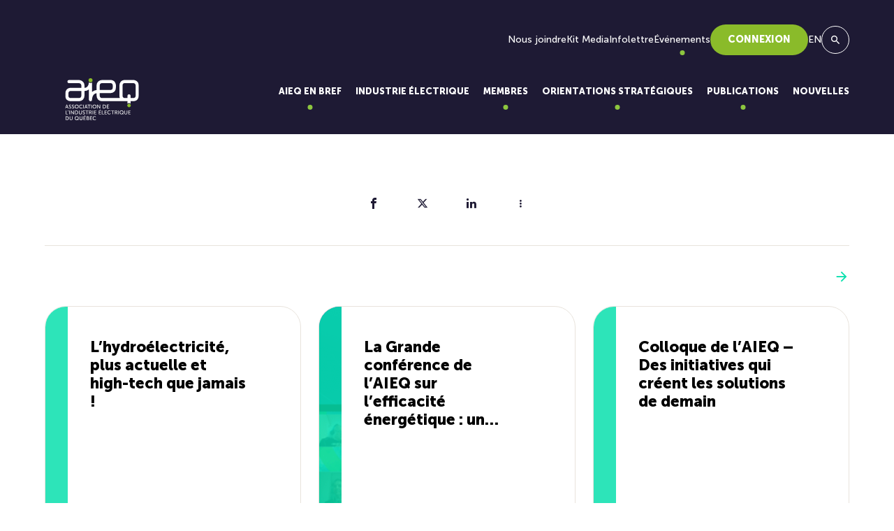

--- FILE ---
content_type: text/html; charset=UTF-8
request_url: https://aieq.net/archive-aieq/le-plan-nord-aidera-a-revendiquer-le-futur-passage-du-nord-ouest-dit-charest/
body_size: 58063
content:
<!DOCTYPE html>

<html id="top" lang="fr-FR" prefix="og: https://ogp.me/ns#">

<head>
	<meta charset="UTF-8" />
	<title>Le Plan Nord aidera à revendiquer le futur passage du Nord-Ouest, dit Charest - AIEQ</title>
<style id="rocket-critical-css">ul{box-sizing:border-box}:root{--wp--preset--font-size--normal:16px;--wp--preset--font-size--huge:42px}*,::after,::before{box-sizing:border-box;border-width:0;border-style:solid;border-color:#e5e7eb}::after,::before{--tw-content:''}:host,html{line-height:1.5;-webkit-text-size-adjust:100%;-moz-tab-size:4;-o-tab-size:4;tab-size:4;font-family:ui-sans-serif,system-ui,sans-serif,"Apple Color Emoji","Segoe UI Emoji","Segoe UI Symbol","Noto Color Emoji";-webkit-font-feature-settings:normal;font-feature-settings:normal;font-variation-settings:normal}body{margin:0;line-height:inherit}h1,h2{font-size:inherit;font-weight:inherit}a{color:inherit;text-decoration:inherit}button,input{font-family:inherit;-webkit-font-feature-settings:inherit;font-feature-settings:inherit;font-variation-settings:inherit;font-size:100%;font-weight:inherit;line-height:inherit;letter-spacing:inherit;color:inherit;margin:0;padding:0}button{text-transform:none}button{-webkit-appearance:button;background-color:transparent;background-image:none}:-moz-focusring{outline:auto}:-moz-ui-invalid{box-shadow:none}::-webkit-inner-spin-button,::-webkit-outer-spin-button{height:auto}[type=search]{-webkit-appearance:textfield;outline-offset:-2px}::-webkit-search-decoration{-webkit-appearance:none}::-webkit-file-upload-button{-webkit-appearance:button;font:inherit}h1,h2,p{margin:0}ul{list-style:none;margin:0;padding:0}input::-webkit-input-placeholder{opacity:1;color:#9ca3af}input:-ms-input-placeholder{opacity:1;color:#9ca3af}input::-ms-input-placeholder{opacity:1;color:#9ca3af}img,svg{display:block;vertical-align:middle}img{max-width:100%;height:auto}*,::after,::before{--tw-border-spacing-x:0;--tw-border-spacing-y:0;--tw-translate-x:0;--tw-translate-y:0;--tw-rotate:0;--tw-skew-x:0;--tw-skew-y:0;--tw-scale-x:1;--tw-scale-y:1;--tw-scroll-snap-strictness:proximity;--tw-ring-offset-width:0px;--tw-ring-offset-color:#fff;--tw-ring-color:rgb(59 130 246 / 0.5);--tw-ring-offset-shadow:0 0 #0000;--tw-ring-shadow:0 0 #0000;--tw-shadow:0 0 #0000;--tw-shadow-colored:0 0 #0000}::-ms-backdrop{--tw-border-spacing-x:0;--tw-border-spacing-y:0;--tw-translate-x:0;--tw-translate-y:0;--tw-rotate:0;--tw-skew-x:0;--tw-skew-y:0;--tw-scale-x:1;--tw-scale-y:1;--tw-scroll-snap-strictness:proximity;--tw-ring-offset-width:0px;--tw-ring-offset-color:#fff;--tw-ring-color:rgb(59 130 246 / 0.5);--tw-ring-offset-shadow:0 0 #0000;--tw-ring-shadow:0 0 #0000;--tw-shadow:0 0 #0000;--tw-shadow-colored:0 0 #0000}::backdrop{--tw-border-spacing-x:0;--tw-border-spacing-y:0;--tw-translate-x:0;--tw-translate-y:0;--tw-rotate:0;--tw-skew-x:0;--tw-skew-y:0;--tw-scale-x:1;--tw-scale-y:1;--tw-scroll-snap-strictness:proximity;--tw-ring-offset-width:0px;--tw-ring-offset-color:#fff;--tw-ring-color:rgb(59 130 246 / 0.5);--tw-ring-offset-shadow:0 0 #0000;--tw-ring-shadow:0 0 #0000;--tw-shadow:0 0 #0000;--tw-shadow-colored:0 0 #0000}.container{width:100%}@media (min-width:640px){.container{max-width:640px}}@media (min-width:768px){.container{max-width:768px}}@media (min-width:1024px){.container{max-width:1024px}}@media (min-width:1280px){.container{max-width:1280px}}.full-width{position:relative;left:50%;right:50%;width:100vw;margin-left:-50vw;margin-right:-50vw}.col-gap-25{-webkit-column-gap:25px;-moz-column-gap:25px;column-gap:25px}.row-gap-15{row-gap:15px}.sr-only{position:absolute;width:1px;height:1px;padding:0;margin:-1px;overflow:hidden;clip:rect(0,0,0,0);white-space:nowrap;border-width:0}.fixed{position:fixed}.absolute{position:absolute}.relative{position:relative}.z-10{z-index:10}.col-span-full{grid-column:1/-1}.block{display:block}.flex{display:flex}.grid{display:grid}.hidden{display:none}.h-\[300px\]{height:300px}.h-full{height:100%}.w-full{width:100%}.grid-cols-1{grid-template-columns:repeat(1,minmax(0,1fr))}.grid-cols-12{grid-template-columns:repeat(12,minmax(0,1fr))}.items-start{align-items:flex-start}.items-center{align-items:center}.justify-center{justify-content:center}.gap-16{gap:16px}.rounded-full{border-radius:9999px}.border-none{border-style:none}.object-contain{-o-object-fit:contain;object-fit:contain}.py-48{padding-top:48px;padding-bottom:48px}.text-center{text-align:center}@media (min-width:1024px){.lg\:col-gap-50{-webkit-column-gap:50px;-moz-column-gap:50px;column-gap:50px}}@media (min-width:1280px){.xl\:col-gap-100{-webkit-column-gap:100px;-moz-column-gap:100px;column-gap:100px}.xl\:row-gap-30{row-gap:30px}}@media (min-width:1024px){.lg\:col-span-8{grid-column:span 8/span 8}.lg\:col-start-7{grid-column-start:7}.lg\:col-end-13{grid-column-end:13}.lg\:flex{display:flex}.lg\:grid-cols-1{grid-template-columns:repeat(1,minmax(0,1fr))}.lg\:py-100{padding-top:100px;padding-bottom:100px}.lg\:py-\[130px\]{padding-top:130px;padding-bottom:130px}}:root{--swiper-theme-color:#007aff}:root{--swiper-theme-color:#007aff}:root{--swiper-navigation-size:44px}.swiper-button-lock{display:none}:root{--blue:#007bff;--indigo:#6610f2;--purple:#6f42c1;--pink:#e83e8c;--red:#dc3545;--orange:#fd7e14;--yellow:#ffc107;--green:#28a745;--teal:#20c997;--cyan:#17a2b8;--white:#fff;--gray:#6c757d;--gray-dark:#343a40;--primary:#007bff;--secondary:#6c757d;--success:#28a745;--info:#17a2b8;--warning:#ffc107;--danger:#dc3545;--light:#f8f9fa;--dark:#343a40;--breakpoint-xs:0;--breakpoint-sm:576px;--breakpoint-md:768px;--breakpoint-lg:992px;--breakpoint-xl:1200px;--font-family-sans-serif:-apple-system,BlinkMacSystemFont,"Segoe UI",Roboto,"Helvetica Neue",Arial,sans-serif,"Apple Color Emoji","Segoe UI Emoji","Segoe UI Symbol";--font-family-monospace:SFMono-Regular,Menlo,Monaco,Consolas,"Liberation Mono","Courier New",monospace}html{line-height:1.15;-webkit-text-size-adjust:100%}body{margin:0;font-family:-apple-system,BlinkMacSystemFont,"Segoe UI",Roboto,"Helvetica Neue",Arial,sans-serif,"Apple Color Emoji","Segoe UI Emoji","Segoe UI Symbol"}h1{font-size:2em;margin:.67em 0}a{background-color:transparent}img{border-style:none}button,input{font-family:inherit;font-size:100%;line-height:1.15;margin:0}button,input{overflow:visible}button{text-transform:none}[type=submit],button{-webkit-appearance:button}[type=submit]::-moz-focus-inner,button::-moz-focus-inner{border-style:none;padding:0}[type=submit]:-moz-focusring,button:-moz-focusring{outline:1px dotted ButtonText}[type=search]{-webkit-appearance:textfield;outline-offset:-2px}[type=search]::-webkit-search-decoration{-webkit-appearance:none}::-webkit-file-upload-button{-webkit-appearance:button;font:inherit}.page-wrapper{overflow:hidden}:root{--bg-color:#fff;--block-bg-color:#fff;--text-color:#1E1A34;--container-width:1680px;--container-padding:16px;--accent-color:#08E0AD;--btn-color_1:#08E0AD;--btn-color_1_hover:#8DC63F;--btn-color_2:#8DC63F;--btn-color_2_hover:#08E0AD;--btn-border_color:#1E1A34;--btn-border_color_hover:#1E1A34;--btn-text_color:#1E1A34;--btn-text_color_hover:#ffffff;--btn-bg_color:#1E1A34;--btn-bg_color_hover:#8DC63F;--cat_color:#08E0AD;--item-btn-color:#1E1A34;--item-btn-bg:#08E0AD;--item-btn-color-hover:#1E1A34;--item-btn-bg-hover:#E8E3DC;--white:#fff;--beige:#E8E3DC;--cyan:#08E0AD;--blue:#0ACFFA;--purple:#AB8FFF;--green:#8DC63F;--navy-light:#1E1A34;--navy:#161229;--black:#000;--primary:var(--navy-light);--secondary:var(--cyan);--container-large:1320px;--container-medium:1040px;--container-small:890px;--cat_color:var(--cyan)}@media (min-width:768px){:root{--container-padding:32px}}@media (min-width:1024px){:root{--container-padding:64px}}.museo-black{font-family:"Museo Sans",sans-serif;font-weight:900}@font-face{font-family:"Museo Sans";src:url(https://aieq.net/wp-content/themes/atomik/fonts/museo/MuseoSans-100.woff2) format("woff2"),url(https://aieq.net/wp-content/themes/atomik/fonts/museo/MuseoSans-100.woff) format("woff");font-weight:100;font-style:normal;font-display:swap}@font-face{font-family:"Museo Sans";src:url(https://aieq.net/wp-content/themes/atomik/fonts/museo/MuseoSans-300.woff2) format("woff2"),url(https://aieq.net/wp-content/themes/atomik/fonts/museo/MuseoSans-300.woff) format("woff");font-weight:300;font-style:normal;font-display:swap}@font-face{font-family:"Museo Sans";src:url(https://aieq.net/wp-content/themes/atomik/fonts/museo/MuseoSans-500.woff2) format("woff2"),url(https://aieq.net/wp-content/themes/atomik/fonts/museo/MuseoSans-500.woff) format("woff");font-weight:400;font-style:normal;font-display:swap}@font-face{font-family:"Museo Sans";src:url(https://aieq.net/wp-content/themes/atomik/fonts/museo/MuseoSans-700.woff2) format("woff2"),url(https://aieq.net/wp-content/themes/atomik/fonts/museo/MuseoSans-700.woff) format("woff");font-weight:700;font-style:normal;font-display:swap}@font-face{font-family:"Museo Sans";src:url(https://aieq.net/wp-content/themes/atomik/fonts/museo/MuseoSans-900.woff2) format("woff2"),url(https://aieq.net/wp-content/themes/atomik/fonts/museo/MuseoSans-900.woff) format("woff");font-weight:900;font-style:normal;font-display:swap}.container{max-width:1920px;width:100%;padding-left:var(--container-padding);padding-right:var(--container-padding);margin:0 auto}.container.width-medium{max-width:1920px;width:100%;padding-left:var(--container-padding);padding-right:var(--container-padding);margin:0 auto;max-width:1368px}@font-face{font-family:icomoon;src:url(https://aieq.net/wp-content/themes/atomik/fonts/icons/icomoon.eot?mzhewy3c);src:url(https://aieq.net/wp-content/themes/atomik/fonts/icons/icomoon.eot?mzhewy3c#iefix) format("embedded-opentype"),url(https://aieq.net/wp-content/themes/atomik/fonts/icons/icomoon.woff2?mzhewy3c) format("woff2"),url(https://aieq.net/wp-content/themes/atomik/fonts/icons/icomoon.ttf?mzhewy3c) format("truetype"),url(https://aieq.net/wp-content/themes/atomik/fonts/icons/icomoon.woff?mzhewy3c) format("woff"),url(https://aieq.net/wp-content/themes/atomik/fonts/icons/icomoon.svg?mzhewy3c#icomoon) format("svg");font-weight:400;font-style:normal;font-display:swap}.icon{font-family:icomoon!important;font-style:normal;font-weight:400;font-variant:normal;text-transform:none;line-height:1;-webkit-font-smoothing:antialiased;-moz-osx-font-smoothing:grayscale}.icon-arrow_east:before{content:"\e901"}.icon-clear:before{content:"\e911"}.icon-arrow_back:before{content:"\e900"}.icon-search:before{content:"\e909"}.par__flex [data-custom_padding]{padding-top:30px;padding-bottom:30px}.swiper__button-next,.swiper__button-prev{height:48px;width:48px}.swiper__button-next::before,.swiper__button-prev::before{content:"";width:100%;height:100%;border:1px solid #fff;z-index:10;background-color:rgba(255,255,255,0);position:relative;border-radius:50%}.swiper__button-next::after,.swiper__button-prev::after{font-family:icomoon;position:absolute;top:0;right:0;left:0;bottom:0;margin:auto;color:#fff;height:-webkit-fit-content;height:-moz-fit-content;height:fit-content;width:-webkit-fit-content;width:-moz-fit-content;width:fit-content;font-size:18px;z-index:12}.swiper__button-prev{margin-right:8px}.swiper__button-prev::after{content:"\e900"}.swiper__button-next{margin-right:8px}.swiper__button-next::after{content:"\e90a"}html{font-size:6.25%}body{-webkit-font-smoothing:antialiased;-moz-osx-font-smoothing:grayscale;color:var(--text-color);background-color:var(--bg-color);font-size:calc(14.5rem + 3.5 * (100vw - 350px)/ 1570);line-height:1.77;font-family:"Museo Sans",sans-serif;font-weight:400}@media screen and (max-width:350px){body{font-size:14.5rem}}*{outline:0;-webkit-box-sizing:border-box;box-sizing:border-box}h1{font-size:calc(45rem + 25 * (100vw - 350px)/ 1570);line-height:1.2}@media screen and (max-width:350px){h1{font-size:45rem}}.h2,h2{font-size:calc(30rem + 20 * (100vw - 350px)/ 1570);line-height:1.4}@media screen and (max-width:350px){.h2,h2{font-size:30rem}}.text-accent{color:var(--accent-color)}.wysi{position:relative;z-index:9999}.wysi .h2,.wysi h1{margin:0 0 16px 0}.wysi p{margin:0 0 16px 0}.wysi>:last-child{margin-bottom:0}@media (min-width:1024px){.wysi .h2,.wysi h1{margin:0 0 32px 0}.wysi p{margin:0 0 32px 0}.wysi>:last-child{margin-bottom:0}}.header{top:0;left:0;z-index:99999;color:var(--white);background-color:var(--primary)}.header__logo .logo{width:100%;display:block}.header__logo .logo--big{height:96px}.header__logo .logo--small{height:50px}.header--top .header__logo .logo--small{display:none}@media (max-width:1280px){.header__logo .logo--big{height:60px}}@media (max-width:1024px){.header{padding:20px 0}.header__logo .logo--small{height:35px}.header--top .header__logo .logo--small{display:block}.header--top .header__logo .logo--big{display:none}}.related__posts .swiper__button-next,.related__posts .swiper__button-prev{margin:0}.search__toggle{border:1px solid var(--white);width:40px;height:40px;background-color:var(--primary)}.search__toggle--mobile{display:none}.search__toggle .icon{color:var(--white)}@media (max-width:1024px){.search__toggle{margin-left:auto;font-size:18rem}.search__toggle--mobile{margin-right:40px;display:-webkit-box;display:-ms-flexbox;display:flex}}.search-overlay{top:0;left:0;bottom:0;right:0;height:300px;-webkit-transform:translateY(-100%);transform:translateY(-100%);z-index:9999999;color:var(--white);background-color:var(--primary);border-bottom:1px solid #50427a}.search-overlay .overlay__title{margin:0 0 30px 0}.search-overlay .overlay__close{background-color:var(--primary);right:45px;top:45px;height:45px;width:45px;border:1px solid var(--white)}.search-overlay .overlay__close .close__icon{font-size:30px;color:var(--white);height:45px;width:45px;line-height:30px}.search-overlay .overlay__search-from-wrapper{padding-top:50px}.search-overlay .overlay__search-from{max-width:570px;margin:40px auto 0 auto}.search-overlay .overlay__search-from label input{height:45px;line-height:35px;padding:5px 15px;background:0 0;color:var(--white);border-bottom:1px solid #e1e1e1;font-size:calc(14rem + 4 * (100vw - 350px)/ 1570);letter-spacing:.025em}@media screen and (max-width:350px){.search-overlay .overlay__search-from label input{font-size:14rem}}.search-overlay .overlay__search-from label input::-webkit-input-placeholder{color:var(--white)}.search-overlay .overlay__search-from label input::-moz-placeholder{color:var(--white)}.search-overlay .overlay__search-from label input:-ms-input-placeholder{color:var(--white)}.search-overlay .overlay__search-from label input::-ms-input-placeholder{color:var(--white)}.search-overlay .overlay__search-from label input[type=search]::-ms-clear{display:none;width:0;height:0}.search-overlay .overlay__search-from label input[type=search]::-ms-reveal{display:none;width:0;height:0}.search-overlay .overlay__search-from label input[type=search]::-webkit-search-cancel-button,.search-overlay .overlay__search-from label input[type=search]::-webkit-search-decoration,.search-overlay .overlay__search-from label input[type=search]::-webkit-search-results-button,.search-overlay .overlay__search-from label input[type=search]::-webkit-search-results-decoration{display:none}.search-overlay .overlay__search-from button{top:0;right:0;background:0 0;color:#1e1a34;height:35px}@media (max-width:1024px){.search-overlay .overlay__close{right:10px}}.cols_block{z-index:2}.hero_block .image-wrapper img{height:calc(100% + 200px);margin-top:-100px;opacity:.25}@media (min-width:1024px){.hero_block .image-wrapper{background-color:#161229;border-top-left-radius:50px;border-bottom-left-radius:50px}.hero_block .image-wrapper::after{content:"";display:block;width:100vw;height:100%;left:100%;top:0;background-color:#161229;position:absolute}.hero_block .image-wrapper img{height:calc(100% + 200px);margin-top:-100px;opacity:1}}.hamburger{display:none}@media (max-width:1024px){.hamburger{-webkit-transform:translateY(-50%);transform:translateY(-50%);font-size:15px;-webkit-appearance:none;-moz-appearance:none;appearance:none;z-index:9000;color:var(--white);top:50%;right:5px;width:50px;height:50px;padding:0 12.5px;position:absolute;display:-webkit-box;display:-ms-flexbox;display:flex;-webkit-box-align:center;-ms-flex-align:center;align-items:center;text-align:center}.hamburger__lines{width:25px;height:25px;position:relative;width:100%}.hamburger__line{height:2px;background:var(--white);margin:auto;top:0;bottom:0;left:0;right:0;position:absolute}.hamburger__line:nth-child(1){top:3px;bottom:initial}.hamburger__line:nth-child(3){bottom:3px;top:initial}}.menu__btn{display:block;padding:15px 25px;background-color:var(--item-btn-bg);color:var(--item-btn-color);border:none;font-weight:900;text-transform:uppercase;border-radius:999999px;line-height:1}.header--float{position:fixed;width:100%}.header--float .menu__main-nav .main-nav-wrap>ul>li>.sub-menu{top:var(--header-float-height)}.header--top{position:absolute;width:100%}.header--top .menu__main-nav .main-nav-wrap>ul>li>.sub-menu{top:var(--header-top-height)}.header .container__secondary-nav{display:block}.header .menu__wrapper{margin-left:20px}.header .menu__wrapper ul{list-style-type:none}.header .menu__container{padding-bottom:20px;display:-webkit-box;display:-ms-flexbox;display:flex;-webkit-box-align:end;-ms-flex-align:end;align-items:flex-end;-webkit-box-pack:justify;-ms-flex-pack:justify;justify-content:space-between}.header .menu__secondary-nav{padding:35px 0 10px;display:-webkit-box;display:-ms-flexbox;display:flex;-webkit-box-align:center;-ms-flex-align:center;align-items:center;-webkit-column-gap:50px;-moz-column-gap:50px;column-gap:50px;-webkit-box-pack:end;-ms-flex-pack:end;justify-content:flex-end}.header .menu__secondary-nav .secondary-nav-wrap>ul{display:-webkit-box;display:-ms-flexbox;display:flex;-webkit-box-pack:end;-ms-flex-pack:end;justify-content:flex-end;padding:0;-webkit-column-gap:50px;-moz-column-gap:50px;column-gap:50px}.header .menu__secondary-nav .secondary-nav-wrap>ul>li{position:relative;font-size:14px;display:-webkit-box;display:-ms-flexbox;display:flex;-webkit-box-align:center;-ms-flex-align:center;align-items:center}.header .menu__secondary-nav .secondary-nav-wrap>ul>li>a{color:var(--white);display:-webkit-box;display:-ms-flexbox;display:flex}.header .menu__main-nav{height:100%;display:-webkit-box;display:-ms-flexbox;display:flex;-webkit-box-align:center;-ms-flex-align:center;align-items:center}.header .menu__main-nav .main-nav-wrap{height:100%}.header .menu__main-nav .main-nav-wrap ul{padding:0;margin:0}.header .menu__main-nav .main-nav-wrap>ul{display:-webkit-box;display:-ms-flexbox;display:flex;list-style-type:none;margin:0 -25px;height:100%}.header .menu__main-nav .main-nav-wrap>ul>li{font-weight:700;display:-webkit-box;display:-ms-flexbox;display:flex;-webkit-box-align:center;-ms-flex-align:center;align-items:center;padding:30px 25px;position:relative;font-size:16px}.header .menu__main-nav .main-nav-wrap>ul>li>a{--item-color:var(--white);display:block;height:100%;width:100%;text-align:center;color:var(--item-color);font-weight:900;position:relative;text-transform:uppercase;display:-webkit-box;display:-ms-flexbox;display:flex;-webkit-box-align:end;-ms-flex-align:end;align-items:flex-end}.header .menu__main-nav .main-nav-wrap>ul>li.menu-item-has-children>a .fa-double_elipsis{width:51px;height:60px;position:absolute;left:50%;bottom:-32px;-webkit-transform:translateX(-50%);transform:translateX(-50%);opacity:0;visibility:hidden}.header .menu__main-nav .main-nav-wrap>ul>li.menu-item-has-children>a::after{content:"";width:7px;height:7px;position:absolute;left:50%;-webkit-transform:translateX(-50%);transform:translateX(-50%);bottom:-15px;display:block;border-radius:50%;background-color:var(--green)}.header .menu__main-nav .main-nav-wrap>ul>li>.sub-menu{--item-color:var(--navy-light);position:absolute;left:50%;-webkit-transform:translateX(-50%);transform:translateX(-50%);border-radius:20px;background-color:var(--white);top:100%;visibility:hidden;opacity:0;padding:30px;min-width:335px;width:-webkit-fit-content;width:-moz-fit-content;width:fit-content;border:1px solid var(--beige)}.header .menu__main-nav .main-nav-wrap>ul>li>.sub-menu a,.header .menu__main-nav .main-nav-wrap>ul>li>.sub-menu a>.menu__title{color:var(--item-color);display:block}.header .menu__main-nav .main-nav-wrap>ul>li>.sub-menu .inner{display:-webkit-box;display:-ms-flexbox;display:flex;width:100%;-webkit-box-orient:vertical;-webkit-box-direction:normal;-ms-flex-direction:column;flex-direction:column;-webkit-box-align:center;-ms-flex-align:center;align-items:center}.header .menu__main-nav .main-nav-wrap>ul>li>.sub-menu .inner>li{width:100%;padding-bottom:15px;margin-bottom:15px;border-bottom:1px solid var(--beige);text-align:center}.header .menu__main-nav .main-nav-wrap>ul>li>.sub-menu .inner>li:last-child{padding-bottom:0;margin-bottom:0;border-bottom:none}.header .menu__main-nav .main-nav-wrap>ul>li.sub--mega{position:static}.header .menu__main-nav .main-nav-wrap>ul>li.sub--mega>.sub-menu{width:calc(100% - 30px);max-width:1080px;padding:35px;top:calc(100% - 20px)}.header .menu__main-nav .main-nav-wrap>ul>li.sub--mega>.sub-menu .inner{-webkit-box-orient:horizontal;-webkit-box-direction:normal;-ms-flex-direction:row;flex-direction:row;-webkit-box-align:center;-ms-flex-align:center;align-items:center;-webkit-box-pack:justify;-ms-flex-pack:justify;justify-content:space-between;gap:40px}.header .menu__main-nav .main-nav-wrap>ul>li.sub--mega>.sub-menu .inner>li{margin-bottom:0;padding-bottom:0;width:100%;border:none}.header .menu__main-nav .main-nav-wrap>ul>li.sub--mega>.sub-menu .inner>li.item-img .menu__title{position:relative;overflow:hidden;border-radius:30px;padding-top:100%}.header .menu__main-nav .main-nav-wrap>ul>li.sub--mega>.sub-menu .inner>li.item-img .menu__title img{position:absolute;top:0;left:0;width:100%;height:100%;-o-object-fit:cover;object-fit:cover}.header .menu__main-nav .main-nav-wrap>ul>li.sub--mega>.sub-menu .inner>li.item-img .menu__title span{position:absolute;top:50%;left:50%;-webkit-transform:translate(-50%,-50%);transform:translate(-50%,-50%)}@media (max-width:1580px){.header .menu__main-nav .main-nav-wrap>ul>li{font-size:14px}}@media (max-width:1480px){.header .menu__main-nav .main-nav-wrap>ul>li{font-size:13px}}@media (max-width:1280px){.header .menu__main-nav .main-nav-wrap>ul{margin:0 -10px}.header .menu__main-nav .main-nav-wrap>ul>li{padding:30px 10px;font-size:13px}}@media (max-width:1120px){.header .menu__main-nav .main-nav-wrap>ul>li{font-size:12px}}@media (max-width:1024px){.header .container__secondary-nav{display:none}.header .menu__wrapper{display:none}.header .menu__container{padding-bottom:0}.header .menu__secondary-nav{display:none}}.mobile-menu{background-color:var(--primary);top:0;-webkit-transform:translateX(100%);transform:translateX(100%);height:100vh;right:0;width:0;padding:0;z-index:-1;display:none;overflow-y:auto;position:absolute;margin:0;opacity:0;visibility:hidden}.mobile-menu__overlay{height:calc(100% - 70px);overflow:auto;-ms-overflow-style:none;scrollbar-width:none}.mobile-menu__overlay::-webkit-scrollbar{display:none}.mobile-menu .panel__back{padding:15px 0;font-weight:700;display:-webkit-box;display:-ms-flexbox;display:flex;-webkit-box-align:center;-ms-flex-align:center;align-items:center;color:var(--white);margin-bottom:15px;font-size:calc(10px + 2 * (100vw - 350px)/ 1570);letter-spacing:.02em;padding-top:0}@media screen and (max-width:350px){.mobile-menu .panel__back{font-size:10px}}.mobile-menu .panel__back>span{display:-webkit-box;display:-ms-flexbox;display:flex;-webkit-box-pack:justify;-ms-flex-pack:justify;justify-content:space-between}.mobile-menu .panel__back i{margin:0 10px 0 0;font-size:12px;display:-webkit-box;display:-ms-flexbox;display:flex;-webkit-box-align:center;-ms-flex-align:center;align-items:center}.mobile-menu .panel__title{margin:0;display:block;padding-top:0;font-weight:700;font-size:calc(14px + 4 * (100vw - 350px)/ 1570);color:var(--beige);padding:15px 0}@media screen and (max-width:350px){.mobile-menu .panel__title{font-size:14px}}.mobile-menu ul{padding:0;list-style-type:none}.mobile-menu ul li>a{position:relative;font-size:calc(14px + 4 * (100vw - 350px)/ 1570);display:-webkit-box;display:-ms-flexbox;display:flex;-webkit-box-align:center;-ms-flex-align:center;align-items:center;-webkit-box-pack:justify;-ms-flex-pack:justify;justify-content:space-between;padding:15px 20px;font-weight:700;color:var(--white)}@media screen and (max-width:350px){.mobile-menu ul li>a{font-size:14px}}.mobile-menu ul .sub-menu{position:fixed;top:0;left:0;right:30px;z-index:420;visibility:visible;opacity:1;background:var(--primary);-webkit-box-shadow:none;box-shadow:none;padding:90px 35px 25px 25px;-webkit-transform:translateX(100%);transform:translateX(100%);min-width:100%;min-height:100vh}.mobile-menu ul .sub-menu li:not(.panel){padding:20px 0;border-bottom:1px solid var(--beige)}.mobile-menu ul .sub-menu li:not(.panel) a{padding:0;font-weight:700}.mobile-menu::-webkit-scrollbar{width:0;display:none}.mobile-menu::-webkit-scrollbar-track{width:0;display:none}.mobile-menu::-webkit-scrollbar-thumb{width:0;display:none}@media (max-width:1024px){.mobile-menu{display:block}}</style>
		<style>img:is([sizes="auto" i], [sizes^="auto," i]) { contain-intrinsic-size: 3000px 1500px }</style>
	
		<link rel="profile" href="https://gmpg.org/xfn/11" />
		<meta name="viewport" content="width=device-width, initial-scale=1.0"/>
				<link rel="apple-touch-icon" sizes="180x180" href="https://aieq.net/wp-content/themes/atomik/images/favicons/apple-touch-icon.png">
		<link rel="icon" type="image/png" href="https://aieq.net/wp-content/themes/atomik/images/favicons/favicon-32x32.png" sizes="32x32">
		<link rel="icon" type="image/png" href="https://aieq.net/wp-content/themes/atomik/images/favicons/favicon-16x16.png" sizes="16x16">
		<link rel="manifest" href="https://aieq.net/wp-content/themes/atomik/images/favicons/site.webmanifest">
		<link rel="mask-icon" href="https://aieq.net/wp-content/themes/atomik/images/favicons/safari-pinned-tab.svg" color="#e4022e">
		<meta name="msapplication-TileColor" content="#e4022e">
		<meta name="theme-color" content="#ffffff">
		
<!-- Optimisation des moteurs de recherche par Rank Math - https://rankmath.com/ -->
<meta name="description" content="Le Plan Nord pourrait aider le Canada à revendiquer une certaine autorité sur le futur passage du Nord-Ouest, estime le premier ministre Jean Charest."/>
<meta name="robots" content="index, follow, max-snippet:-1, max-video-preview:-1, max-image-preview:large"/>
<link rel="canonical" href="https://aieq.net/archive-aieq/le-plan-nord-aidera-a-revendiquer-le-futur-passage-du-nord-ouest-dit-charest/" />
<meta property="og:locale" content="fr_FR" />
<meta property="og:type" content="article" />
<meta property="og:title" content="Le Plan Nord aidera à revendiquer le futur passage du Nord-Ouest, dit Charest - AIEQ" />
<meta property="og:description" content="Le Plan Nord pourrait aider le Canada à revendiquer une certaine autorité sur le futur passage du Nord-Ouest, estime le premier ministre Jean Charest." />
<meta property="og:url" content="https://aieq.net/archive-aieq/le-plan-nord-aidera-a-revendiquer-le-futur-passage-du-nord-ouest-dit-charest/" />
<meta property="og:site_name" content="Association de l\&#039;industrie électrique du Québec" />
<meta property="article:section" content="Archive - AIEQ" />
<meta property="article:published_time" content="2024-05-28T15:23:41+02:00" />
<meta name="twitter:card" content="summary_large_image" />
<meta name="twitter:title" content="Le Plan Nord aidera à revendiquer le futur passage du Nord-Ouest, dit Charest - AIEQ" />
<meta name="twitter:description" content="Le Plan Nord pourrait aider le Canada à revendiquer une certaine autorité sur le futur passage du Nord-Ouest, estime le premier ministre Jean Charest." />
<meta name="twitter:label1" content="Écrit par" />
<meta name="twitter:data1" content="pardmin" />
<meta name="twitter:label2" content="Temps de lecture" />
<meta name="twitter:data2" content="Moins d’une minute" />
<script type="application/ld+json" class="rank-math-schema">{"@context":"https://schema.org","@graph":[{"@type":["Person","Organization"],"@id":"https://aieq.net/#person","name":"Association de l\\'industrie \u00e9lectrique du Qu\u00e9bec"},{"@type":"WebSite","@id":"https://aieq.net/#website","url":"https://aieq.net","name":"Association de l\\'industrie \u00e9lectrique du Qu\u00e9bec","alternateName":"AIEQ","publisher":{"@id":"https://aieq.net/#person"},"inLanguage":"fr-FR"},{"@type":"WebPage","@id":"https://aieq.net/archive-aieq/le-plan-nord-aidera-a-revendiquer-le-futur-passage-du-nord-ouest-dit-charest/#webpage","url":"https://aieq.net/archive-aieq/le-plan-nord-aidera-a-revendiquer-le-futur-passage-du-nord-ouest-dit-charest/","name":"Le Plan Nord aidera \u00e0 revendiquer le futur passage du Nord-Ouest, dit Charest - AIEQ","datePublished":"2024-05-28T15:23:41+02:00","dateModified":"2024-05-28T15:23:41+02:00","isPartOf":{"@id":"https://aieq.net/#website"},"inLanguage":"fr-FR"},{"@type":"Person","@id":"https://aieq.net/author/pardmin/","name":"pardmin","url":"https://aieq.net/author/pardmin/","image":{"@type":"ImageObject","@id":"https://secure.gravatar.com/avatar/b7adf23ab776f1f438a9ba2a552e32e196bd60f734db573a0652ed0fdae12447?s=96&amp;d=mm&amp;r=g","url":"https://secure.gravatar.com/avatar/b7adf23ab776f1f438a9ba2a552e32e196bd60f734db573a0652ed0fdae12447?s=96&amp;d=mm&amp;r=g","caption":"pardmin","inLanguage":"fr-FR"},"sameAs":["https://aieq.net/wp"]},{"@type":"BlogPosting","headline":"Le Plan Nord aidera \u00e0 revendiquer le futur passage du Nord-Ouest, dit Charest - AIEQ","datePublished":"2024-05-28T15:23:41+02:00","dateModified":"2024-05-28T15:23:41+02:00","articleSection":"Archive - AIEQ","author":{"@id":"https://aieq.net/author/pardmin/","name":"pardmin"},"publisher":{"@id":"https://aieq.net/#person"},"description":"Le Plan Nord pourrait aider le Canada \u00e0 revendiquer une certaine autorit\u00e9 sur le futur passage du Nord-Ouest, estime le premier ministre Jean Charest.","name":"Le Plan Nord aidera \u00e0 revendiquer le futur passage du Nord-Ouest, dit Charest - AIEQ","@id":"https://aieq.net/archive-aieq/le-plan-nord-aidera-a-revendiquer-le-futur-passage-du-nord-ouest-dit-charest/#richSnippet","isPartOf":{"@id":"https://aieq.net/archive-aieq/le-plan-nord-aidera-a-revendiquer-le-futur-passage-du-nord-ouest-dit-charest/#webpage"},"inLanguage":"fr-FR","mainEntityOfPage":{"@id":"https://aieq.net/archive-aieq/le-plan-nord-aidera-a-revendiquer-le-futur-passage-du-nord-ouest-dit-charest/#webpage"}}]}</script>
<!-- /Extension Rank Math WordPress SEO -->

<link rel='dns-prefetch' href='//cdnjs.cloudflare.com' />
<link rel='dns-prefetch' href='//unpkg.com' />
<link rel='dns-prefetch' href='//www.googletagmanager.com' />

<link rel="alternate" type="application/rss+xml" title="AIEQ &raquo; Le Plan Nord aidera à revendiquer le futur passage du Nord-Ouest, dit Charest Flux des commentaires" href="https://aieq.net/archive-aieq/le-plan-nord-aidera-a-revendiquer-le-futur-passage-du-nord-ouest-dit-charest/feed/" />
<link data-minify="1" rel='preload'  href='https://aieq.net/wp-content/cache/min/1/wp-content/plugins/events-calendar-pro/build/css/tribe-events-pro-mini-calendar-block.css?ver=1759864791' data-rocket-async="style" as="style" onload="this.onload=null;this.rel='stylesheet'" onerror="this.removeAttribute('data-rocket-async')"  type='text/css' media='all' />
<link rel='preload'  href='https://aieq.net/wp/wp-includes/css/dist/block-library/style.min.css?ver=6.8.3' data-rocket-async="style" as="style" onload="this.onload=null;this.rel='stylesheet'" onerror="this.removeAttribute('data-rocket-async')"  type='text/css' media='all' />
<style id='classic-theme-styles-inline-css' type='text/css'>
/*! This file is auto-generated */
.wp-block-button__link{color:#fff;background-color:#32373c;border-radius:9999px;box-shadow:none;text-decoration:none;padding:calc(.667em + 2px) calc(1.333em + 2px);font-size:1.125em}.wp-block-file__button{background:#32373c;color:#fff;text-decoration:none}
</style>
<style id='global-styles-inline-css' type='text/css'>
:root{--wp--preset--aspect-ratio--square: 1;--wp--preset--aspect-ratio--4-3: 4/3;--wp--preset--aspect-ratio--3-4: 3/4;--wp--preset--aspect-ratio--3-2: 3/2;--wp--preset--aspect-ratio--2-3: 2/3;--wp--preset--aspect-ratio--16-9: 16/9;--wp--preset--aspect-ratio--9-16: 9/16;--wp--preset--color--black: #000000;--wp--preset--color--cyan-bluish-gray: #abb8c3;--wp--preset--color--white: #ffffff;--wp--preset--color--pale-pink: #f78da7;--wp--preset--color--vivid-red: #cf2e2e;--wp--preset--color--luminous-vivid-orange: #ff6900;--wp--preset--color--luminous-vivid-amber: #fcb900;--wp--preset--color--light-green-cyan: #7bdcb5;--wp--preset--color--vivid-green-cyan: #00d084;--wp--preset--color--pale-cyan-blue: #8ed1fc;--wp--preset--color--vivid-cyan-blue: #0693e3;--wp--preset--color--vivid-purple: #9b51e0;--wp--preset--gradient--vivid-cyan-blue-to-vivid-purple: linear-gradient(135deg,rgba(6,147,227,1) 0%,rgb(155,81,224) 100%);--wp--preset--gradient--light-green-cyan-to-vivid-green-cyan: linear-gradient(135deg,rgb(122,220,180) 0%,rgb(0,208,130) 100%);--wp--preset--gradient--luminous-vivid-amber-to-luminous-vivid-orange: linear-gradient(135deg,rgba(252,185,0,1) 0%,rgba(255,105,0,1) 100%);--wp--preset--gradient--luminous-vivid-orange-to-vivid-red: linear-gradient(135deg,rgba(255,105,0,1) 0%,rgb(207,46,46) 100%);--wp--preset--gradient--very-light-gray-to-cyan-bluish-gray: linear-gradient(135deg,rgb(238,238,238) 0%,rgb(169,184,195) 100%);--wp--preset--gradient--cool-to-warm-spectrum: linear-gradient(135deg,rgb(74,234,220) 0%,rgb(151,120,209) 20%,rgb(207,42,186) 40%,rgb(238,44,130) 60%,rgb(251,105,98) 80%,rgb(254,248,76) 100%);--wp--preset--gradient--blush-light-purple: linear-gradient(135deg,rgb(255,206,236) 0%,rgb(152,150,240) 100%);--wp--preset--gradient--blush-bordeaux: linear-gradient(135deg,rgb(254,205,165) 0%,rgb(254,45,45) 50%,rgb(107,0,62) 100%);--wp--preset--gradient--luminous-dusk: linear-gradient(135deg,rgb(255,203,112) 0%,rgb(199,81,192) 50%,rgb(65,88,208) 100%);--wp--preset--gradient--pale-ocean: linear-gradient(135deg,rgb(255,245,203) 0%,rgb(182,227,212) 50%,rgb(51,167,181) 100%);--wp--preset--gradient--electric-grass: linear-gradient(135deg,rgb(202,248,128) 0%,rgb(113,206,126) 100%);--wp--preset--gradient--midnight: linear-gradient(135deg,rgb(2,3,129) 0%,rgb(40,116,252) 100%);--wp--preset--font-size--small: 13px;--wp--preset--font-size--medium: 20px;--wp--preset--font-size--large: 36px;--wp--preset--font-size--x-large: 42px;--wp--preset--spacing--20: 0.44rem;--wp--preset--spacing--30: 0.67rem;--wp--preset--spacing--40: 1rem;--wp--preset--spacing--50: 1.5rem;--wp--preset--spacing--60: 2.25rem;--wp--preset--spacing--70: 3.38rem;--wp--preset--spacing--80: 5.06rem;--wp--preset--shadow--natural: 6px 6px 9px rgba(0, 0, 0, 0.2);--wp--preset--shadow--deep: 12px 12px 50px rgba(0, 0, 0, 0.4);--wp--preset--shadow--sharp: 6px 6px 0px rgba(0, 0, 0, 0.2);--wp--preset--shadow--outlined: 6px 6px 0px -3px rgba(255, 255, 255, 1), 6px 6px rgba(0, 0, 0, 1);--wp--preset--shadow--crisp: 6px 6px 0px rgba(0, 0, 0, 1);}:where(.is-layout-flex){gap: 0.5em;}:where(.is-layout-grid){gap: 0.5em;}body .is-layout-flex{display: flex;}.is-layout-flex{flex-wrap: wrap;align-items: center;}.is-layout-flex > :is(*, div){margin: 0;}body .is-layout-grid{display: grid;}.is-layout-grid > :is(*, div){margin: 0;}:where(.wp-block-columns.is-layout-flex){gap: 2em;}:where(.wp-block-columns.is-layout-grid){gap: 2em;}:where(.wp-block-post-template.is-layout-flex){gap: 1.25em;}:where(.wp-block-post-template.is-layout-grid){gap: 1.25em;}.has-black-color{color: var(--wp--preset--color--black) !important;}.has-cyan-bluish-gray-color{color: var(--wp--preset--color--cyan-bluish-gray) !important;}.has-white-color{color: var(--wp--preset--color--white) !important;}.has-pale-pink-color{color: var(--wp--preset--color--pale-pink) !important;}.has-vivid-red-color{color: var(--wp--preset--color--vivid-red) !important;}.has-luminous-vivid-orange-color{color: var(--wp--preset--color--luminous-vivid-orange) !important;}.has-luminous-vivid-amber-color{color: var(--wp--preset--color--luminous-vivid-amber) !important;}.has-light-green-cyan-color{color: var(--wp--preset--color--light-green-cyan) !important;}.has-vivid-green-cyan-color{color: var(--wp--preset--color--vivid-green-cyan) !important;}.has-pale-cyan-blue-color{color: var(--wp--preset--color--pale-cyan-blue) !important;}.has-vivid-cyan-blue-color{color: var(--wp--preset--color--vivid-cyan-blue) !important;}.has-vivid-purple-color{color: var(--wp--preset--color--vivid-purple) !important;}.has-black-background-color{background-color: var(--wp--preset--color--black) !important;}.has-cyan-bluish-gray-background-color{background-color: var(--wp--preset--color--cyan-bluish-gray) !important;}.has-white-background-color{background-color: var(--wp--preset--color--white) !important;}.has-pale-pink-background-color{background-color: var(--wp--preset--color--pale-pink) !important;}.has-vivid-red-background-color{background-color: var(--wp--preset--color--vivid-red) !important;}.has-luminous-vivid-orange-background-color{background-color: var(--wp--preset--color--luminous-vivid-orange) !important;}.has-luminous-vivid-amber-background-color{background-color: var(--wp--preset--color--luminous-vivid-amber) !important;}.has-light-green-cyan-background-color{background-color: var(--wp--preset--color--light-green-cyan) !important;}.has-vivid-green-cyan-background-color{background-color: var(--wp--preset--color--vivid-green-cyan) !important;}.has-pale-cyan-blue-background-color{background-color: var(--wp--preset--color--pale-cyan-blue) !important;}.has-vivid-cyan-blue-background-color{background-color: var(--wp--preset--color--vivid-cyan-blue) !important;}.has-vivid-purple-background-color{background-color: var(--wp--preset--color--vivid-purple) !important;}.has-black-border-color{border-color: var(--wp--preset--color--black) !important;}.has-cyan-bluish-gray-border-color{border-color: var(--wp--preset--color--cyan-bluish-gray) !important;}.has-white-border-color{border-color: var(--wp--preset--color--white) !important;}.has-pale-pink-border-color{border-color: var(--wp--preset--color--pale-pink) !important;}.has-vivid-red-border-color{border-color: var(--wp--preset--color--vivid-red) !important;}.has-luminous-vivid-orange-border-color{border-color: var(--wp--preset--color--luminous-vivid-orange) !important;}.has-luminous-vivid-amber-border-color{border-color: var(--wp--preset--color--luminous-vivid-amber) !important;}.has-light-green-cyan-border-color{border-color: var(--wp--preset--color--light-green-cyan) !important;}.has-vivid-green-cyan-border-color{border-color: var(--wp--preset--color--vivid-green-cyan) !important;}.has-pale-cyan-blue-border-color{border-color: var(--wp--preset--color--pale-cyan-blue) !important;}.has-vivid-cyan-blue-border-color{border-color: var(--wp--preset--color--vivid-cyan-blue) !important;}.has-vivid-purple-border-color{border-color: var(--wp--preset--color--vivid-purple) !important;}.has-vivid-cyan-blue-to-vivid-purple-gradient-background{background: var(--wp--preset--gradient--vivid-cyan-blue-to-vivid-purple) !important;}.has-light-green-cyan-to-vivid-green-cyan-gradient-background{background: var(--wp--preset--gradient--light-green-cyan-to-vivid-green-cyan) !important;}.has-luminous-vivid-amber-to-luminous-vivid-orange-gradient-background{background: var(--wp--preset--gradient--luminous-vivid-amber-to-luminous-vivid-orange) !important;}.has-luminous-vivid-orange-to-vivid-red-gradient-background{background: var(--wp--preset--gradient--luminous-vivid-orange-to-vivid-red) !important;}.has-very-light-gray-to-cyan-bluish-gray-gradient-background{background: var(--wp--preset--gradient--very-light-gray-to-cyan-bluish-gray) !important;}.has-cool-to-warm-spectrum-gradient-background{background: var(--wp--preset--gradient--cool-to-warm-spectrum) !important;}.has-blush-light-purple-gradient-background{background: var(--wp--preset--gradient--blush-light-purple) !important;}.has-blush-bordeaux-gradient-background{background: var(--wp--preset--gradient--blush-bordeaux) !important;}.has-luminous-dusk-gradient-background{background: var(--wp--preset--gradient--luminous-dusk) !important;}.has-pale-ocean-gradient-background{background: var(--wp--preset--gradient--pale-ocean) !important;}.has-electric-grass-gradient-background{background: var(--wp--preset--gradient--electric-grass) !important;}.has-midnight-gradient-background{background: var(--wp--preset--gradient--midnight) !important;}.has-small-font-size{font-size: var(--wp--preset--font-size--small) !important;}.has-medium-font-size{font-size: var(--wp--preset--font-size--medium) !important;}.has-large-font-size{font-size: var(--wp--preset--font-size--large) !important;}.has-x-large-font-size{font-size: var(--wp--preset--font-size--x-large) !important;}
:where(.wp-block-post-template.is-layout-flex){gap: 1.25em;}:where(.wp-block-post-template.is-layout-grid){gap: 1.25em;}
:where(.wp-block-columns.is-layout-flex){gap: 2em;}:where(.wp-block-columns.is-layout-grid){gap: 2em;}
:root :where(.wp-block-pullquote){font-size: 1.5em;line-height: 1.6;}
</style>
<link data-minify="1" rel='preload'  href='https://aieq.net/wp-content/cache/min/1/ajax/libs/fancybox/3.5.7/jquery.fancybox.min.css?ver=1759864792' data-rocket-async="style" as="style" onload="this.onload=null;this.rel='stylesheet'" onerror="this.removeAttribute('data-rocket-async')"  type='text/css' media='all' />
<link data-minify="1" rel='preload'  href='https://aieq.net/wp-content/cache/min/1/aos@2.3.1/dist/aos.css?ver=1759864792' data-rocket-async="style" as="style" onload="this.onload=null;this.rel='stylesheet'" onerror="this.removeAttribute('data-rocket-async')"  type='text/css' media='all' />
<link data-minify="1" rel='preload'  href='https://aieq.net/wp-content/cache/min/1/wp-content/themes/atomik/css/style-tailwind.css?ver=1759864792' data-rocket-async="style" as="style" onload="this.onload=null;this.rel='stylesheet'" onerror="this.removeAttribute('data-rocket-async')"  type='text/css' media='all' />
<link data-minify="1" rel='preload'  href='https://aieq.net/wp-content/cache/background-css/1/aieq.net/wp-content/cache/min/1/wp-content/themes/atomik/css/style.css?ver=1759864792&wpr_t=1763958224' data-rocket-async="style" as="style" onload="this.onload=null;this.rel='stylesheet'" onerror="this.removeAttribute('data-rocket-async')"  type='text/css' media='all' />
<link data-minify="1" rel='preload'  href='https://aieq.net/wp-content/cache/background-css/1/aieq.net/wp-content/cache/min/1/wp-content/plugins/weglot/dist/css/front-css.css?ver=1759864792&wpr_t=1763958224' data-rocket-async="style" as="style" onload="this.onload=null;this.rel='stylesheet'" onerror="this.removeAttribute('data-rocket-async')"  type='text/css' media='all' />
<link data-minify="1" rel='preload'  href='https://aieq.net/wp-content/cache/background-css/1/aieq.net/wp-content/cache/min/1/wp-content/plugins/weglot/dist/css/new-flags.css?ver=1759864792&wpr_t=1763958224' data-rocket-async="style" as="style" onload="this.onload=null;this.rel='stylesheet'" onerror="this.removeAttribute('data-rocket-async')"  type='text/css' media='all' />
<link rel='preload'  href='https://aieq.net/wp-content/plugins/searchwp/assets/css/frontend/search-forms.min.css?ver=4.5.1' data-rocket-async="style" as="style" onload="this.onload=null;this.rel='stylesheet'" onerror="this.removeAttribute('data-rocket-async')"  type='text/css' media='all' />
<script type="text/javascript" src="https://aieq.net/wp/wp-includes/js/jquery/jquery.min.js?ver=3.7.1" id="jquery-core-js"></script>
<script data-minify="1" type="text/javascript" src="https://aieq.net/wp-content/cache/min/1/wp-content/plugins/weglot/dist/front-js.js?ver=1759864792" id="wp-weglot-js-js"></script>

<!-- Extrait de code de la balise Google (gtag.js) ajouté par Site Kit -->
<!-- Extrait Google Analytics ajouté par Site Kit -->
<script type="text/javascript" src="https://www.googletagmanager.com/gtag/js?id=GT-K553FXJ" id="google_gtagjs-js" async></script>
<script type="text/javascript" id="google_gtagjs-js-after">
/* <![CDATA[ */
window.dataLayer = window.dataLayer || [];function gtag(){dataLayer.push(arguments);}
gtag("set","linker",{"domains":["aieq.net"]});
gtag("js", new Date());
gtag("set", "developer_id.dZTNiMT", true);
gtag("config", "GT-K553FXJ");
/* ]]> */
</script>
<link rel="https://api.w.org/" href="https://aieq.net/wp-json/" /><link rel="alternate" title="JSON" type="application/json" href="https://aieq.net/wp-json/wp/v2/posts/1449" /><link rel="EditURI" type="application/rsd+xml" title="RSD" href="https://aieq.net/wp/xmlrpc.php?rsd" />
<meta name="generator" content="WordPress 6.8.3" />
<link rel='shortlink' href='https://aieq.net/?p=1449' />
<link rel="alternate" title="oEmbed (JSON)" type="application/json+oembed" href="https://aieq.net/wp-json/oembed/1.0/embed?url=https%3A%2F%2Faieq.net%2Farchive-aieq%2Fle-plan-nord-aidera-a-revendiquer-le-futur-passage-du-nord-ouest-dit-charest%2F" />
<link rel="alternate" title="oEmbed (XML)" type="text/xml+oembed" href="https://aieq.net/wp-json/oembed/1.0/embed?url=https%3A%2F%2Faieq.net%2Farchive-aieq%2Fle-plan-nord-aidera-a-revendiquer-le-futur-passage-du-nord-ouest-dit-charest%2F&#038;format=xml" />
<meta name="generator" content="Site Kit by Google 1.162.1" /><meta name="tec-api-version" content="v1"><meta name="tec-api-origin" content="https://aieq.net"><link rel="alternate" href="https://aieq.net/wp-json/tribe/events/v1/" />		<style type="text/css">
			#wpadminbar {
				background: ;
			}
			#wp-admin-bar-par_dev .ab-item {
				font-size: 1.5em;
				font-weight: bold;
			}
		</style>
		
<link rel="alternate" href="https://aieq.net/archive-aieq/le-plan-nord-aidera-a-revendiquer-le-futur-passage-du-nord-ouest-dit-charest/" hreflang="fr"/>
<link rel="alternate" href="https://aieq.net/en/archive-aieq/le-plan-nord-aidera-a-revendiquer-le-futur-passage-du-nord-ouest-dit-charest/" hreflang="en"/>
<script type="application/json" id="weglot-data">{"website":"https:\/\/aieq.parlab.ca","uid":"af7510429f","project_slug":"site-web-aieq","language_from":"fr","language_from_custom_flag":null,"language_from_custom_name":null,"excluded_paths":[],"excluded_blocks":[],"custom_settings":{"button_style":{"flag_type":"rectangle_mat","with_name":true,"custom_css":"","is_dropdown":false,"with_flags":false,"full_name":false},"wp_user_version":"4.2.6","translate_email":false,"translate_search":false,"translate_amp":false,"switchers":[{"templates":{"name":"default","hash":"9239ac846cfd38e7b787a885b99a7aab759d88f0"},"location":[],"style":{"with_flags":false,"flag_type":"rectangle_mat","with_name":true,"full_name":false,"is_dropdown":false}}]},"pending_translation_enabled":false,"curl_ssl_check_enabled":true,"languages":[{"language_to":"en","custom_code":null,"custom_name":null,"custom_local_name":null,"provider":null,"enabled":true,"automatic_translation_enabled":true,"deleted_at":null,"connect_host_destination":null,"custom_flag":null}],"organization_slug":"w-b97bf3e183","current_language":"fr","switcher_links":{"fr":"https:\/\/aieq.net\/archive-aieq\/le-plan-nord-aidera-a-revendiquer-le-futur-passage-du-nord-ouest-dit-charest\/","en":"https:\/\/aieq.net\/en\/archive-aieq\/le-plan-nord-aidera-a-revendiquer-le-futur-passage-du-nord-ouest-dit-charest\/"},"original_path":"\/archive-aieq\/le-plan-nord-aidera-a-revendiquer-le-futur-passage-du-nord-ouest-dit-charest\/"}</script>		<script>
			(function($) {
				$(function() {
					if ('object' != typeof FWP) return;

					FWP.hooks.addFilter('facetwp/flyout/facet_html', function(facet_html) {
						return facet_html.replace('<h3>{label}</h3>', '<p class="filter-label text-button mb-16">{label}</p>');
					});
				});
			})(jQuery);
		</script>
				<style type="text/css" id="wp-custom-css">
			svg.tribe-common-c-svgicon.tribe-common-c-svgicon--series.tribe-events-series-archive__icon{
	display: none;
}
.tribe-events .tribe-events-calendar-list__event-date-tag-weekday{
	color: white; !important
}
.zindex--neg{
	z-index:-9999;
}		</style>
		<noscript><style id="rocket-lazyload-nojs-css">.rll-youtube-player, [data-lazy-src]{display:none !important;}</style></noscript><script>
/*! loadCSS rel=preload polyfill. [c]2017 Filament Group, Inc. MIT License */
(function(w){"use strict";if(!w.loadCSS){w.loadCSS=function(){}}
var rp=loadCSS.relpreload={};rp.support=(function(){var ret;try{ret=w.document.createElement("link").relList.supports("preload")}catch(e){ret=!1}
return function(){return ret}})();rp.bindMediaToggle=function(link){var finalMedia=link.media||"all";function enableStylesheet(){link.media=finalMedia}
if(link.addEventListener){link.addEventListener("load",enableStylesheet)}else if(link.attachEvent){link.attachEvent("onload",enableStylesheet)}
setTimeout(function(){link.rel="stylesheet";link.media="only x"});setTimeout(enableStylesheet,3000)};rp.poly=function(){if(rp.support()){return}
var links=w.document.getElementsByTagName("link");for(var i=0;i<links.length;i++){var link=links[i];if(link.rel==="preload"&&link.getAttribute("as")==="style"&&!link.getAttribute("data-loadcss")){link.setAttribute("data-loadcss",!0);rp.bindMediaToggle(link)}}};if(!rp.support()){rp.poly();var run=w.setInterval(rp.poly,500);if(w.addEventListener){w.addEventListener("load",function(){rp.poly();w.clearInterval(run)})}else if(w.attachEvent){w.attachEvent("onload",function(){rp.poly();w.clearInterval(run)})}}
if(typeof exports!=="undefined"){exports.loadCSS=loadCSS}
else{w.loadCSS=loadCSS}}(typeof global!=="undefined"?global:this))
</script>
	<script>
        window.dataLayer = window.dataLayer || [];
        function gtag() {
            dataLayer.push(arguments);
        }
        gtag("consent", "default", {
            ad_storage: "denied",
            analytics_storage: "granted",
            functionality_storage: "granted",
            personalization_storage: "denied",
            security_storage: "granted",
            wait_for_update: 2000,
        });
        gtag("set", "ads_data_redaction", true);
        gtag("set", "url_passthrough", false);
    </script>

	<!-- Start cookieyes banner -->
	 <script data-minify="1" id="cookieyes" type="text/javascript" src="https://aieq.net/wp-content/cache/min/1/client_data/f8a85ffecb1eeecd17330d9f/script.js?ver=1759864792"></script>
	<!-- End cookieyes banner -->
<style id="wpr-lazyload-bg-container"></style><style id="wpr-lazyload-bg-exclusion"></style>
<noscript>
<style id="wpr-lazyload-bg-nostyle">.lg-outer .lg-has-vimeo .lg-video-play{--wpr-bg-e34d4479-f945-4809-b7cd-78e9f4a75a9a: url('https://aieq.net/wp-content/themes/atomik/images/lightgallery/vimeo-play.png');}.lg-outer .lg-has-vimeo:hover .lg-video-play{--wpr-bg-61ac80cd-0cc5-434d-96d6-965f1f6f0094: url('https://aieq.net/wp-content/themes/atomik/images/lightgallery/vimeo-play.png');}.lg-outer .lg-has-html5 .lg-video-play{--wpr-bg-792b02b1-0d99-4151-b72f-fb6930e0562a: url('https://aieq.net/wp-content/themes/atomik/images/lightgallery/video-play.png');}.lg-outer .lg-has-youtube .lg-video-play{--wpr-bg-9fc7c3ce-1ce8-4b34-bca5-9ba05f84dba7: url('https://aieq.net/wp-content/themes/atomik/images/lightgallery/youtube-play.png');}.lg-outer .lg-has-youtube:hover .lg-video-play{--wpr-bg-21f5cf0b-2632-4a1b-8263-f9876b838aab: url('https://aieq.net/wp-content/themes/atomik/images/lightgallery/youtube-play.png');}.ui-icon,.ui-widget-content .ui-icon{--wpr-bg-89551475-b3e4-4dc6-a045-719e7aa2bdc3: url('https://aieq.net/wp-content/themes/atomik/css/images/ui-icons_444444_256x240.png');}.ui-widget-header .ui-icon{--wpr-bg-4d6f21c3-0946-44f2-8e81-5cea2816e3f4: url('https://aieq.net/wp-content/themes/atomik/css/images/ui-icons_444444_256x240.png');}.ui-button:focus .ui-icon,.ui-button:hover .ui-icon,.ui-state-focus .ui-icon,.ui-state-hover .ui-icon{--wpr-bg-3602a151-034d-40f8-8227-7d6ecaa4056f: url('https://aieq.net/wp-content/themes/atomik/css/images/ui-icons_555555_256x240.png');}.ui-button:active .ui-icon,.ui-state-active .ui-icon{--wpr-bg-05af4241-e72e-41b4-aaa5-7a6562c24f58: url('https://aieq.net/wp-content/themes/atomik/css/images/ui-icons_ffffff_256x240.png');}.ui-button .ui-state-highlight.ui-icon,.ui-state-highlight .ui-icon{--wpr-bg-79ea04f0-3e5b-448d-b5d1-db84a5d1adfb: url('https://aieq.net/wp-content/themes/atomik/css/images/ui-icons_777620_256x240.png');}.ui-state-error .ui-icon,.ui-state-error-text .ui-icon{--wpr-bg-ef76c95c-c72f-44ea-a080-0a5aedc2e356: url('https://aieq.net/wp-content/themes/atomik/css/images/ui-icons_cc0000_256x240.png');}.ui-button .ui-icon{--wpr-bg-ca0946e0-6fec-4f33-a35d-43c0280432c8: url('https://aieq.net/wp-content/themes/atomik/css/images/ui-icons_777777_256x240.png');}.country-selector.weglot-dropdown .wgcurrent:after{--wpr-bg-94f0c93e-6714-4f70-8939-e0414dccb6a9: url('https://aieq.net/wp-content/plugins/weglot/dist/images/wgarrowdown.png');}.weglot-flags>a:before,.weglot-flags>span.wglanguage-name:before{--wpr-bg-bbdbdf08-8192-4c01-bbed-20da296003ac: url('https://aieq.net/wp-content/plugins/weglot/dist/images/rect_mate.png');}.weglot-flags.flag-1>a:before,.weglot-flags.flag-1>span:before{--wpr-bg-8284517d-5466-4c95-83a8-49d810c7792e: url('https://aieq.net/wp-content/plugins/weglot/dist/images/rect_bright.png');}.weglot-flags.flag-2>a:before,.weglot-flags.flag-2>span:before{--wpr-bg-c8015013-268c-4976-83ab-d3a9584ba8b8: url('https://aieq.net/wp-content/plugins/weglot/dist/images/square_flag.png');}.weglot-flags.flag-3 a:before,.weglot-flags.flag-3 span:before{--wpr-bg-86647eea-1ec9-4bc6-829c-efa17d6cf47e: url('https://aieq.net/wp-content/plugins/weglot/dist/images/circular_flag.png');}.weglot-flags.flag-3.wg-af>a:before,.weglot-flags.flag-3.wg-af>span:before{--wpr-bg-6606c272-8347-48d5-8284-f4b56191ac27: url('https://cdn.weglot.com/flags/circle/za.svg');}.weglot-flags.flag-2.wg-af>a:before,.weglot-flags.flag-2.wg-af>span:before{--wpr-bg-91dc00e3-2731-4bba-918e-28c996ab2ba2: url('https://cdn.weglot.com/flags/square/za.svg');}.weglot-flags.flag-1.wg-af>a:before,.weglot-flags.flag-1.wg-af>span:before{--wpr-bg-8389a942-3691-4a4f-b588-6473792f3596: url('https://cdn.weglot.com/flags/shiny/za.svg');}.weglot-flags.flag-0.wg-af>a:before,.weglot-flags.flag-0.wg-af>span:before{--wpr-bg-d88e64ce-62a6-44af-a186-6152f255ff96: url('https://cdn.weglot.com/flags/rectangle_mat/za.svg');}.weglot-flags.flag-3.wg-xh>a:before,.weglot-flags.flag-3.wg-xh>span:before{--wpr-bg-5049ec1a-709f-46b4-b0f2-a6bf245337ae: url('https://cdn.weglot.com/flags/circle/za.svg');}.weglot-flags.flag-2.wg-xh>a:before,.weglot-flags.flag-2.wg-xh>span:before{--wpr-bg-4634c2f1-c22d-41e0-a619-1cbd4952e5f7: url('https://cdn.weglot.com/flags/square/za.svg');}.weglot-flags.flag-1.wg-xh>a:before,.weglot-flags.flag-1.wg-xh>span:before{--wpr-bg-341e3455-5fb9-4526-ae2c-1eeba3032551: url('https://cdn.weglot.com/flags/shiny/za.svg');}.weglot-flags.flag-0.wg-xh>a:before,.weglot-flags.flag-0.wg-xh>span:before{--wpr-bg-232c974f-25d5-4a7d-8e9c-ba9640925469: url('https://cdn.weglot.com/flags/rectangle_mat/za.svg');}.weglot-flags.flag-3.wg-zu>a:before,.weglot-flags.flag-3.wg-zu>span:before{--wpr-bg-a2eaccf7-8dfb-4e15-b779-8dc626b72282: url('https://cdn.weglot.com/flags/circle/za.svg');}.weglot-flags.flag-2.wg-zu>a:before,.weglot-flags.flag-2.wg-zu>span:before{--wpr-bg-0f6af384-935f-4cc4-9b44-c6e8771113f9: url('https://cdn.weglot.com/flags/square/za.svg');}.weglot-flags.flag-1.wg-zu>a:before,.weglot-flags.flag-1.wg-zu>span:before{--wpr-bg-7f2a395f-aedb-4ce6-9e72-53ecc52edbe2: url('https://cdn.weglot.com/flags/shiny/za.svg');}.weglot-flags.flag-0.wg-zu>a:before,.weglot-flags.flag-0.wg-zu>span:before{--wpr-bg-933cc278-1c47-49aa-995f-db334f29535f: url('https://cdn.weglot.com/flags/rectangle_mat/za.svg');}.weglot-flags.flag-3.wg-am>a:before,.weglot-flags.flag-3.wg-am>span:before{--wpr-bg-64a47819-6380-4e09-ae67-6609f8518241: url('https://cdn.weglot.com/flags/circle/et.svg');}.weglot-flags.flag-2.wg-am>a:before,.weglot-flags.flag-2.wg-am>span:before{--wpr-bg-27c72ce5-c2e1-4de2-94b8-423fc5ea12b9: url('https://cdn.weglot.com/flags/square/et.svg');}.weglot-flags.flag-1.wg-am>a:before,.weglot-flags.flag-1.wg-am>span:before{--wpr-bg-322f6243-fc55-468e-8486-443227801811: url('https://cdn.weglot.com/flags/shiny/et.svg');}.weglot-flags.flag-0.wg-am>a:before,.weglot-flags.flag-0.wg-am>span:before{--wpr-bg-a7bf09b8-6c17-477f-8de6-b7b9f82e1e77: url('https://cdn.weglot.com/flags/rectangle_mat/et.svg');}.weglot-flags.flag-3.wg-ar>a:before,.weglot-flags.flag-3.wg-ar>span:before{--wpr-bg-0969add4-89f1-42fc-9a10-0965b6f030b7: url('https://cdn.weglot.com/flags/circle/sa.svg');}.weglot-flags.flag-2.wg-ar>a:before,.weglot-flags.flag-2.wg-ar>span:before{--wpr-bg-00710354-8d18-4134-af66-47257507c4ac: url('https://cdn.weglot.com/flags/square/sa.svg');}.weglot-flags.flag-1.wg-ar>a:before,.weglot-flags.flag-1.wg-ar>span:before{--wpr-bg-0cbad542-9afd-40b0-8851-eeb57779a421: url('https://cdn.weglot.com/flags/shiny/sa.svg');}.weglot-flags.flag-0.wg-ar>a:before,.weglot-flags.flag-0.wg-ar>span:before{--wpr-bg-ec22eee2-715e-4be0-ae87-08e70de73304: url('https://cdn.weglot.com/flags/rectangle_mat/sa.svg');}.weglot-flags.flag-3.wg-az>a:before,.weglot-flags.flag-3.wg-az>span:before{--wpr-bg-9404b948-1e31-44f8-be46-8720aa64e0fe: url('https://cdn.weglot.com/flags/circle/az.svg');}.weglot-flags.flag-2.wg-az>a:before,.weglot-flags.flag-2.wg-az>span:before{--wpr-bg-84a24ef0-11f5-4ec1-833b-81b7f082a3d7: url('https://cdn.weglot.com/flags/square/az.svg');}.weglot-flags.flag-1.wg-az>a:before,.weglot-flags.flag-1.wg-az>span:before{--wpr-bg-18fac4ba-1fb7-449a-bef8-a3d111cf4227: url('https://cdn.weglot.com/flags/shiny/az.svg');}.weglot-flags.flag-0.wg-az>a:before,.weglot-flags.flag-0.wg-az>span:before{--wpr-bg-680619ec-b454-4d3a-b136-d46408d912c5: url('https://cdn.weglot.com/flags/rectangle_mat/az.svg');}.weglot-flags.flag-3.wg-ba>a:before,.weglot-flags.flag-3.wg-ba>span:before{--wpr-bg-be8536eb-65d8-4de1-9d88-dfaf0d737654: url('https://cdn.weglot.com/flags/circle/ru.svg');}.weglot-flags.flag-2.wg-ba>a:before,.weglot-flags.flag-2.wg-ba>span:before{--wpr-bg-8a1a89f1-c3fc-4eb8-bd72-d187a1279c70: url('https://cdn.weglot.com/flags/square/ru.svg');}.weglot-flags.flag-1.wg-ba>a:before,.weglot-flags.flag-1.wg-ba>span:before{--wpr-bg-22d2d5be-8f29-4309-8576-f7a6d0687027: url('https://cdn.weglot.com/flags/shiny/ru.svg');}.weglot-flags.flag-0.wg-ba>a:before,.weglot-flags.flag-0.wg-ba>span:before{--wpr-bg-bf094fbb-7bd2-4085-87a2-8cd4e9a4382c: url('https://cdn.weglot.com/flags/rectangle_mat/ru.svg');}.weglot-flags.flag-3.wg-ru>a:before,.weglot-flags.flag-3.wg-ru>span:before{--wpr-bg-43a1cd84-7b49-444f-8329-6f6884595c65: url('https://cdn.weglot.com/flags/circle/ru.svg');}.weglot-flags.flag-2.wg-ru>a:before,.weglot-flags.flag-2.wg-ru>span:before{--wpr-bg-d0cb3c81-d689-425f-8a49-fb026f198073: url('https://cdn.weglot.com/flags/square/ru.svg');}.weglot-flags.flag-1.wg-ru>a:before,.weglot-flags.flag-1.wg-ru>span:before{--wpr-bg-1b78b355-3ba8-4b48-b553-a0e1676dc0ce: url('https://cdn.weglot.com/flags/shiny/ru.svg');}.weglot-flags.flag-0.wg-ru>a:before,.weglot-flags.flag-0.wg-ru>span:before{--wpr-bg-893e8f68-2f5d-457d-8ebe-b3fe74e3c124: url('https://cdn.weglot.com/flags/rectangle_mat/ru.svg');}.weglot-flags.flag-3.wg-be>a:before,.weglot-flags.flag-3.wg-be>span:before{--wpr-bg-4d104e8d-a978-4dd6-b961-688247aa2396: url('https://cdn.weglot.com/flags/circle/by.svg');}.weglot-flags.flag-2.wg-be>a:before,.weglot-flags.flag-2.wg-be>span:before{--wpr-bg-487637c4-6b49-4830-af77-38ea747246a1: url('https://cdn.weglot.com/flags/square/by.svg');}.weglot-flags.flag-1.wg-be>a:before,.weglot-flags.flag-1.wg-be>span:before{--wpr-bg-1dd69ba9-0ce6-44e6-b225-7df4c26511e3: url('https://cdn.weglot.com/flags/shiny/by.svg');}.weglot-flags.flag-0.wg-be>a:before,.weglot-flags.flag-0.wg-be>span:before{--wpr-bg-fb185e15-e9ec-4455-8d93-77bf1fcb821f: url('https://cdn.weglot.com/flags/rectangle_mat/by.svg');}.weglot-flags.flag-3.wg-bg>a:before,.weglot-flags.flag-3.wg-bg>span:before{--wpr-bg-050e5716-d8ff-4bbf-bee0-e65d8a48b671: url('https://cdn.weglot.com/flags/circle/bg.svg');}.weglot-flags.flag-2.wg-bg>a:before,.weglot-flags.flag-2.wg-bg>span:before{--wpr-bg-cf702abd-2611-4c2a-95d8-fa53aee936d9: url('https://cdn.weglot.com/flags/square/bg.svg');}.weglot-flags.flag-1.wg-bg>a:before,.weglot-flags.flag-1.wg-bg>span:before{--wpr-bg-ee5008b5-32e6-4f97-afc6-af41df367483: url('https://cdn.weglot.com/flags/shiny/bg.svg');}.weglot-flags.flag-0.wg-bg>a:before,.weglot-flags.flag-0.wg-bg>span:before{--wpr-bg-fe9c6c6b-2af8-4430-9ea3-3d61728b2074: url('https://cdn.weglot.com/flags/rectangle_mat/bg.svg');}.weglot-flags.flag-3.wg-bn>a:before,.weglot-flags.flag-3.wg-bn>span:before{--wpr-bg-64f42c58-8c93-48fe-b182-35aa201e58a0: url('https://cdn.weglot.com/flags/circle/bd.svg');}.weglot-flags.flag-2.wg-bn>a:before,.weglot-flags.flag-2.wg-bn>span:before{--wpr-bg-f7dacf2f-3500-4f6e-ae72-f4d2b5998b52: url('https://cdn.weglot.com/flags/square/bd.svg');}.weglot-flags.flag-1.wg-bn>a:before,.weglot-flags.flag-1.wg-bn>span:before{--wpr-bg-5957b117-edd3-47de-b527-77d2bce2b0d3: url('https://cdn.weglot.com/flags/shiny/bd.svg');}.weglot-flags.flag-0.wg-bn>a:before,.weglot-flags.flag-0.wg-bn>span:before{--wpr-bg-085e41f6-86b6-4d51-b1ea-1f4e7abaee00: url('https://cdn.weglot.com/flags/rectangle_mat/bd.svg');}.weglot-flags.flag-3.wg-br>a:before,.weglot-flags.flag-3.wg-br>span:before{--wpr-bg-c0fdbe8d-73d7-4a10-8ba5-7bd92d62a81a: url('https://cdn.weglot.com/flags/circle/br.svg');}.weglot-flags.flag-2.wg-br>a:before,.weglot-flags.flag-2.wg-br>span:before{--wpr-bg-17a0233e-fd99-424b-b327-de08b9c27c56: url('https://cdn.weglot.com/flags/square/br.svg');}.weglot-flags.flag-1.wg-br>a:before,.weglot-flags.flag-1.wg-br>span:before{--wpr-bg-45463371-c4a5-4a37-9c8b-38fa8fe56518: url('https://cdn.weglot.com/flags/shiny/br.svg');}.weglot-flags.flag-0.wg-br>a:before,.weglot-flags.flag-0.wg-br>span:before{--wpr-bg-0fd0fd1a-e9cd-48b6-ab34-806805d6f40e: url('https://cdn.weglot.com/flags/rectangle_mat/br.svg');}.weglot-flags.flag-3.wg-pt-br>a:before,.weglot-flags.flag-3.wg-pt-br>span:before{--wpr-bg-ceceb57e-65e2-4e9c-ad54-9cbfb846f458: url('https://cdn.weglot.com/flags/circle/br.svg');}.weglot-flags.flag-2.wg-pt-br>a:before,.weglot-flags.flag-2.wg-pt-br>span:before{--wpr-bg-d85ae50d-7975-4cbc-b951-b7ac8617cc4e: url('https://cdn.weglot.com/flags/square/br.svg');}.weglot-flags.flag-1.wg-pt-br>a:before,.weglot-flags.flag-1.wg-pt-br>span:before{--wpr-bg-77a02b27-251d-42cc-a15b-e42dc91c84a6: url('https://cdn.weglot.com/flags/shiny/br.svg');}.weglot-flags.flag-0.wg-pt-br>a:before,.weglot-flags.flag-0.wg-pt-br>span:before{--wpr-bg-e0a05d1f-b37e-426d-b49a-036202b32962: url('https://cdn.weglot.com/flags/rectangle_mat/br.svg');}.weglot-flags.flag-3.wg-bs>a:before,.weglot-flags.flag-3.wg-bs>span:before{--wpr-bg-992f5fa1-1d0e-4c8f-bb57-fbab48bfa521: url('https://cdn.weglot.com/flags/circle/ba.svg');}.weglot-flags.flag-2.wg-bs>a:before,.weglot-flags.flag-2.wg-bs>span:before{--wpr-bg-79df9d34-034a-41e2-8e06-d97fa0930a34: url('https://cdn.weglot.com/flags/square/ba.svg');}.weglot-flags.flag-1.wg-bs>a:before,.weglot-flags.flag-1.wg-bs>span:before{--wpr-bg-83c23ed5-d055-4eb7-b20f-de6ac9bfd56d: url('https://cdn.weglot.com/flags/shiny/ba.svg');}.weglot-flags.flag-0.wg-bs>a:before,.weglot-flags.flag-0.wg-bs>span:before{--wpr-bg-5c776782-4f62-47f5-95bd-5e021007bff5: url('https://cdn.weglot.com/flags/rectangle_mat/ba.svg');}.weglot-flags.flag-3.wg-ca>a:before,.weglot-flags.flag-3.wg-ca>span:before{--wpr-bg-80ead262-d03c-4362-94b6-b05872a22e79: url('https://cdn.weglot.com/flags/circle/es-ca.svg');}.weglot-flags.flag-2.wg-ca>a:before,.weglot-flags.flag-2.wg-ca>span:before{--wpr-bg-dbd67eef-39dc-470c-a337-61c716f1076d: url('https://cdn.weglot.com/flags/square/es-ca.svg');}.weglot-flags.flag-1.wg-ca>a:before,.weglot-flags.flag-1.wg-ca>span:before{--wpr-bg-84bc393e-1ac8-4fbe-aa94-4861da45629f: url('https://cdn.weglot.com/flags/shiny/es-ca.svg');}.weglot-flags.flag-0.wg-ca>a:before,.weglot-flags.flag-0.wg-ca>span:before{--wpr-bg-2cb2b0a4-d7c1-4857-a34c-6af1f1d10cf0: url('https://cdn.weglot.com/flags/rectangle_mat/es-ca.svg');}.weglot-flags.flag-3.wg-co>a:before,.weglot-flags.flag-3.wg-co>span:before{--wpr-bg-3ba2539d-d6ab-4314-8d4c-e06bb663b14a: url('https://cdn.weglot.com/flags/circle/co.svg');}.weglot-flags.flag-2.wg-co>a:before,.weglot-flags.flag-2.wg-co>span:before{--wpr-bg-4844df8e-3673-4b74-8bac-39d8a5dd20f5: url('https://cdn.weglot.com/flags/square/co.svg');}.weglot-flags.flag-1.wg-co>a:before,.weglot-flags.flag-1.wg-co>span:before{--wpr-bg-0783e979-9967-46cb-8183-7dbd9b97ad20: url('https://cdn.weglot.com/flags/shiny/co.svg');}.weglot-flags.flag-0.wg-co>a:before,.weglot-flags.flag-0.wg-co>span:before{--wpr-bg-f0a44126-6fd9-4294-b52f-f0652ec33d84: url('https://cdn.weglot.com/flags/rectangle_mat/co.svg');}.weglot-flags.flag-3.wg-cs>a:before,.weglot-flags.flag-3.wg-cs>span:before{--wpr-bg-e8c549e3-3131-45fd-8659-1e446dc556dd: url('https://cdn.weglot.com/flags/circle/cz.svg');}.weglot-flags.flag-2.wg-cs>a:before,.weglot-flags.flag-2.wg-cs>span:before{--wpr-bg-f6c30852-6a11-4315-919b-dada17053e2e: url('https://cdn.weglot.com/flags/square/cz.svg');}.weglot-flags.flag-1.wg-cs>a:before,.weglot-flags.flag-1.wg-cs>span:before{--wpr-bg-e7071f11-c336-4de3-b02a-3f4171ae41a7: url('https://cdn.weglot.com/flags/shiny/cz.svg');}.weglot-flags.flag-0.wg-cs>a:before,.weglot-flags.flag-0.wg-cs>span:before{--wpr-bg-ff4683bc-b997-4c90-adfe-1ced9c1a7fa0: url('https://cdn.weglot.com/flags/rectangle_mat/cz.svg');}.weglot-flags.flag-3.wg-cy>a:before,.weglot-flags.flag-3.wg-cy>span:before{--wpr-bg-8e15a926-98fd-41de-830a-5f6ebdae3b64: url('https://cdn.weglot.com/flags/circle/gb-wls.svg');}.weglot-flags.flag-2.wg-cy>a:before,.weglot-flags.flag-2.wg-cy>span:before{--wpr-bg-c86dfe57-9540-4adf-bb65-ce34f3186046: url('https://cdn.weglot.com/flags/square/gb-wls.svg');}.weglot-flags.flag-1.wg-cy>a:before,.weglot-flags.flag-1.wg-cy>span:before{--wpr-bg-77355333-f187-4287-81e3-a11997dc4d66: url('https://cdn.weglot.com/flags/shiny/gb-wls.svg');}.weglot-flags.flag-0.wg-cy>a:before,.weglot-flags.flag-0.wg-cy>span:before{--wpr-bg-a095974d-97d6-4946-9b4f-717191bfc488: url('https://cdn.weglot.com/flags/rectangle_mat/gb-wls.svg');}.weglot-flags.flag-3.wg-da>a:before,.weglot-flags.flag-3.wg-da>span:before{--wpr-bg-dbde4f25-ec92-4393-9388-cbfc781a7694: url('https://cdn.weglot.com/flags/circle/dk.svg');}.weglot-flags.flag-2.wg-da>a:before,.weglot-flags.flag-2.wg-da>span:before{--wpr-bg-e13ee350-1dc9-45b5-9f7d-32a24834f067: url('https://cdn.weglot.com/flags/square/dk.svg');}.weglot-flags.flag-1.wg-da>a:before,.weglot-flags.flag-1.wg-da>span:before{--wpr-bg-5c8aa84a-356d-461c-b74d-8904c6301f95: url('https://cdn.weglot.com/flags/shiny/dk.svg');}.weglot-flags.flag-0.wg-da>a:before,.weglot-flags.flag-0.wg-da>span:before{--wpr-bg-c684044f-d10e-4163-b589-6213b8f81d53: url('https://cdn.weglot.com/flags/rectangle_mat/dk.svg');}.weglot-flags.flag-3.wg-de>a:before,.weglot-flags.flag-3.wg-de>span:before{--wpr-bg-81db5029-9ab2-4f6e-b3a9-4881b55ac6eb: url('https://cdn.weglot.com/flags/circle/de.svg');}.weglot-flags.flag-2.wg-de>a:before,.weglot-flags.flag-2.wg-de>span:before{--wpr-bg-9c523be0-52fa-44d6-8b8b-c22330057e7d: url('https://cdn.weglot.com/flags/square/de.svg');}.weglot-flags.flag-1.wg-de>a:before,.weglot-flags.flag-1.wg-de>span:before{--wpr-bg-3939fdc4-c0d4-4a08-a7de-8e6ae7d0fdb0: url('https://cdn.weglot.com/flags/shiny/de.svg');}.weglot-flags.flag-0.wg-de>a:before,.weglot-flags.flag-0.wg-de>span:before{--wpr-bg-cc5c805d-b493-4885-bd5f-ecb1b6e68880: url('https://cdn.weglot.com/flags/rectangle_mat/de.svg');}.weglot-flags.flag-3.wg-el>a:before,.weglot-flags.flag-3.wg-el>span:before{--wpr-bg-541610b2-c1c7-427d-8242-739b1e9f41a5: url('https://cdn.weglot.com/flags/circle/gr.svg');}.weglot-flags.flag-2.wg-el>a:before,.weglot-flags.flag-2.wg-el>span:before{--wpr-bg-fc7f7df7-d371-49e4-9235-0aac57b21918: url('https://cdn.weglot.com/flags/square/gr.svg');}.weglot-flags.flag-1.wg-el>a:before,.weglot-flags.flag-1.wg-el>span:before{--wpr-bg-4472e841-cef3-4581-8b9a-ec10e9f52754: url('https://cdn.weglot.com/flags/shiny/gr.svg');}.weglot-flags.flag-0.wg-el>a:before,.weglot-flags.flag-0.wg-el>span:before{--wpr-bg-83fa2c5d-6697-4ca5-9cfd-76a5901d3fa3: url('https://cdn.weglot.com/flags/rectangle_mat/gr.svg');}.weglot-flags.flag-3.wg-en>a:before,.weglot-flags.flag-3.wg-en>span:before{--wpr-bg-02912b2f-3743-4211-8150-bee3f708a44f: url('https://cdn.weglot.com/flags/circle/gb.svg');}.weglot-flags.flag-2.wg-en>a:before,.weglot-flags.flag-2.wg-en>span:before{--wpr-bg-5a1fd1b7-ec91-44fa-bbe5-f9fce16526fe: url('https://cdn.weglot.com/flags/square/gb.svg');}.weglot-flags.flag-1.wg-en>a:before,.weglot-flags.flag-1.wg-en>span:before{--wpr-bg-0489d87a-2cf0-488d-a16e-b9b50d203c37: url('https://cdn.weglot.com/flags/shiny/gb.svg');}.weglot-flags.flag-0.wg-en>a:before,.weglot-flags.flag-0.wg-en>span:before{--wpr-bg-2ee11b3f-f964-4a4f-b0f2-7cae875f55ab: url('https://cdn.weglot.com/flags/rectangle_mat/gb.svg');}.weglot-flags.flag-3.wg-eo>a:before,.weglot-flags.flag-3.wg-eo>span:before{--wpr-bg-2e798368-2b22-4c93-b708-30321c84b05e: url('https://cdn.weglot.com/flags/circle/eo.svg');}.weglot-flags.flag-2.wg-eo>a:before,.weglot-flags.flag-2.wg-eo>span:before{--wpr-bg-0ed08ee4-52fb-4931-87c9-9f7b395b5b0a: url('https://cdn.weglot.com/flags/square/eo.svg');}.weglot-flags.flag-1.wg-eo>a:before,.weglot-flags.flag-1.wg-eo>span:before{--wpr-bg-0b80d24d-c044-4289-aa31-1019b2e2080b: url('https://cdn.weglot.com/flags/shiny/eo.svg');}.weglot-flags.flag-0.wg-eo>a:before,.weglot-flags.flag-0.wg-eo>span:before{--wpr-bg-cb7f4e33-ea2c-4d17-afb1-e871284b5687: url('https://cdn.weglot.com/flags/rectangle_mat/eo.svg');}.weglot-flags.flag-3.wg-es>a:before,.weglot-flags.flag-3.wg-es>span:before{--wpr-bg-9c8601b7-8b28-495b-a213-63ce8455bb11: url('https://cdn.weglot.com/flags/circle/es.svg');}.weglot-flags.flag-2.wg-es>a:before,.weglot-flags.flag-2.wg-es>span:before{--wpr-bg-841b582a-e08e-461b-9dce-8ce9a386f877: url('https://cdn.weglot.com/flags/square/es.svg');}.weglot-flags.flag-1.wg-es>a:before,.weglot-flags.flag-1.wg-es>span:before{--wpr-bg-b53ba0c8-7aca-4369-aeb1-b77e3239aa34: url('https://cdn.weglot.com/flags/shiny/es.svg');}.weglot-flags.flag-0.wg-es>a:before,.weglot-flags.flag-0.wg-es>span:before{--wpr-bg-bb9f3c2e-e265-4fd9-a4ab-7e349036758e: url('https://cdn.weglot.com/flags/rectangle_mat/es.svg');}.weglot-flags.flag-3.wg-et>a:before,.weglot-flags.flag-3.wg-et>span:before{--wpr-bg-1c6dedfc-ef33-43e6-912f-600e9dd44cc8: url('https://cdn.weglot.com/flags/circle/ee.svg');}.weglot-flags.flag-2.wg-et>a:before,.weglot-flags.flag-2.wg-et>span:before{--wpr-bg-cda9ca97-28d5-475c-b5e2-fc0cf4b45545: url('https://cdn.weglot.com/flags/square/ee.svg');}.weglot-flags.flag-1.wg-et>a:before,.weglot-flags.flag-1.wg-et>span:before{--wpr-bg-34327930-533f-4a7c-87dd-3d30c00a51a1: url('https://cdn.weglot.com/flags/shiny/ee.svg');}.weglot-flags.flag-0.wg-et>a:before,.weglot-flags.flag-0.wg-et>span:before{--wpr-bg-1c3744bf-dd4c-40e6-9b88-4f4a5729c52d: url('https://cdn.weglot.com/flags/rectangle_mat/ee.svg');}.weglot-flags.flag-3.wg-eu>a:before,.weglot-flags.flag-3.wg-eu>span:before{--wpr-bg-4e977de4-80fd-472e-ac8d-fbffb0960d21: url('https://cdn.weglot.com/flags/circle/eu.svg');}.weglot-flags.flag-2.wg-eu>a:before,.weglot-flags.flag-2.wg-eu>span:before{--wpr-bg-df1c8029-e633-4ada-a645-9b10c70799f0: url('https://cdn.weglot.com/flags/square/eu.svg');}.weglot-flags.flag-1.wg-eu>a:before,.weglot-flags.flag-1.wg-eu>span:before{--wpr-bg-8481a264-1759-4221-852b-5103501db2d7: url('https://cdn.weglot.com/flags/shiny/eu.svg');}.weglot-flags.flag-0.wg-eu>a:before,.weglot-flags.flag-0.wg-eu>span:before{--wpr-bg-95359338-a49e-4c84-96c7-c6f05934c14a: url('https://cdn.weglot.com/flags/rectangle_mat/eu.svg');}.weglot-flags.flag-3.wg-fa>a:before,.weglot-flags.flag-3.wg-fa>span:before{--wpr-bg-15445b83-de58-44a9-8888-75c45a7176b0: url('https://cdn.weglot.com/flags/circle/ir.svg');}.weglot-flags.flag-2.wg-fa>a:before,.weglot-flags.flag-2.wg-fa>span:before{--wpr-bg-a9526c98-7c1d-4ccf-b699-1e28b4d29449: url('https://cdn.weglot.com/flags/square/ir.svg');}.weglot-flags.flag-1.wg-fa>a:before,.weglot-flags.flag-1.wg-fa>span:before{--wpr-bg-621dd469-852a-42fe-ac55-72bda3a72bbd: url('https://cdn.weglot.com/flags/shiny/ir.svg');}.weglot-flags.flag-0.wg-fa>a:before,.weglot-flags.flag-0.wg-fa>span:before{--wpr-bg-92506fc8-26e6-4e66-9f9f-5ce97f6ad4c4: url('https://cdn.weglot.com/flags/rectangle_mat/ir.svg');}.weglot-flags.flag-3.wg-fi>a:before,.weglot-flags.flag-3.wg-fi>span:before{--wpr-bg-be7f607e-5e10-402b-b9a0-993ff07e422c: url('https://cdn.weglot.com/flags/circle/fi.svg');}.weglot-flags.flag-2.wg-fi>a:before,.weglot-flags.flag-2.wg-fi>span:before{--wpr-bg-4dea1a0d-f989-4506-b35d-2e0d9e32416a: url('https://cdn.weglot.com/flags/square/fi.svg');}.weglot-flags.flag-1.wg-fi>a:before,.weglot-flags.flag-1.wg-fi>span:before{--wpr-bg-ee363dc3-9140-4505-a368-e6ab540536fe: url('https://cdn.weglot.com/flags/shiny/fi.svg');}.weglot-flags.flag-0.wg-fi>a:before,.weglot-flags.flag-0.wg-fi>span:before{--wpr-bg-e4323b57-18c0-4751-ace1-0578cd43cf2e: url('https://cdn.weglot.com/flags/rectangle_mat/fi.svg');}.weglot-flags.flag-3.wg-fj>a:before,.weglot-flags.flag-3.wg-fj>span:before{--wpr-bg-1112ea3d-e64f-4c4f-bcb9-64b5458acbb9: url('https://cdn.weglot.com/flags/circle/fj.svg');}.weglot-flags.flag-2.wg-fj>a:before,.weglot-flags.flag-2.wg-fj>span:before{--wpr-bg-6c7fdbfd-96f4-4ac8-bcd9-3d2948c4059c: url('https://cdn.weglot.com/flags/square/fj.svg');}.weglot-flags.flag-1.wg-fj>a:before,.weglot-flags.flag-1.wg-fj>span:before{--wpr-bg-a4d45c70-3f08-49a5-82e7-3e4b2144f9a3: url('https://cdn.weglot.com/flags/shiny/fj.svg');}.weglot-flags.flag-0.wg-fj>a:before,.weglot-flags.flag-0.wg-fj>span:before{--wpr-bg-8c8b5c3e-07c1-42c8-a630-bad584a1e628: url('https://cdn.weglot.com/flags/rectangle_mat/fj.svg');}.weglot-flags.flag-3.wg-cb>a:before,.weglot-flags.flag-3.wg-cb>span:before{--wpr-bg-cee590a0-c1dd-4329-a5bf-9e2f46b08f7c: url('https://cdn.weglot.com/flags/circle/ph.svg');}.weglot-flags.flag-2.wg-cb>a:before,.weglot-flags.flag-2.wg-cb>span:before{--wpr-bg-1bf3b938-b928-490c-a711-9cc5a4e7a52b: url('https://cdn.weglot.com/flags/square/ph.svg');}.weglot-flags.flag-1.wg-cb>a:before,.weglot-flags.flag-1.wg-cb>span:before{--wpr-bg-34b5bb40-5a74-4f72-adef-bdb431fb7d56: url('https://cdn.weglot.com/flags/shiny/ph.svg');}.weglot-flags.flag-0.wg-cb>a:before,.weglot-flags.flag-0.wg-cb>span:before{--wpr-bg-87622889-5fe9-48b4-9e42-5d53f30ac61d: url('https://cdn.weglot.com/flags/rectangle_mat/ph.svg');}.weglot-flags.flag-3.wg-ceb>a:before,.weglot-flags.flag-3.wg-ceb>span:before{--wpr-bg-dc95ae6e-6e84-4778-96cb-6e101ef4d784: url('https://cdn.weglot.com/flags/circle/ph.svg');}.weglot-flags.flag-2.wg-ceb>a:before,.weglot-flags.flag-2.wg-ceb>span:before{--wpr-bg-8a954b7e-3914-4014-b4cd-95ce4c8b669b: url('https://cdn.weglot.com/flags/square/ph.svg');}.weglot-flags.flag-1.wg-ceb>a:before,.weglot-flags.flag-1.wg-ceb>span:before{--wpr-bg-580c86a4-da01-4742-9110-7632d06f0381: url('https://cdn.weglot.com/flags/shiny/ph.svg');}.weglot-flags.flag-0.wg-ceb>a:before,.weglot-flags.flag-0.wg-ceb>span:before{--wpr-bg-19041f1a-d1e8-4194-b5cc-70088da7f5bd: url('https://cdn.weglot.com/flags/rectangle_mat/ph.svg');}.weglot-flags.flag-3.wg-fl>a:before,.weglot-flags.flag-3.wg-fl>span:before{--wpr-bg-d3fdb128-2c4b-48d2-a573-b46b000d042f: url('https://cdn.weglot.com/flags/circle/ph.svg');}.weglot-flags.flag-2.wg-fl>a:before,.weglot-flags.flag-2.wg-fl>span:before{--wpr-bg-06d876d1-0279-4492-ab97-9f045e3c712e: url('https://cdn.weglot.com/flags/square/ph.svg');}.weglot-flags.flag-1.wg-fl>a:before,.weglot-flags.flag-1.wg-fl>span:before{--wpr-bg-e7a317f1-34f0-4732-bcde-e24ae7191554: url('https://cdn.weglot.com/flags/shiny/ph.svg');}.weglot-flags.flag-0.wg-fl>a:before,.weglot-flags.flag-0.wg-fl>span:before{--wpr-bg-00b6f34d-01de-42f7-8eb0-75b25a247065: url('https://cdn.weglot.com/flags/rectangle_mat/ph.svg');}.weglot-flags.flag-3.wg-fr>a:before,.weglot-flags.flag-3.wg-fr>span:before{--wpr-bg-0a4c13ac-53b9-4096-bbe5-a78bad2e15aa: url('https://cdn.weglot.com/flags/circle/fr.svg');}.weglot-flags.flag-2.wg-fr>a:before,.weglot-flags.flag-2.wg-fr>span:before{--wpr-bg-452b2eee-0ad6-441c-b0b1-ad7e08e6ed1f: url('https://cdn.weglot.com/flags/square/fr.svg');}.weglot-flags.flag-1.wg-fr>a:before,.weglot-flags.flag-1.wg-fr>span:before{--wpr-bg-d48b8931-8b9d-444f-a14c-f031bf7da5b1: url('https://cdn.weglot.com/flags/shiny/fr.svg');}.weglot-flags.flag-0.wg-fr>a:before,.weglot-flags.flag-0.wg-fr>span:before{--wpr-bg-9c19cf86-b202-475b-ad3b-6a070c29271e: url('https://cdn.weglot.com/flags/rectangle_mat/fr.svg');}.weglot-flags.flag-3.wg-fy>a:before,.weglot-flags.flag-3.wg-fy>span:before{--wpr-bg-474fff2d-aed6-4d02-9b52-6023b63035dc: url('https://cdn.weglot.com/flags/circle/nl.svg');}.weglot-flags.flag-2.wg-fy>a:before,.weglot-flags.flag-2.wg-fy>span:before{--wpr-bg-731aaf66-685c-4b09-a59f-62ebfd474a54: url('https://cdn.weglot.com/flags/square/nl.svg');}.weglot-flags.flag-1.wg-fy>a:before,.weglot-flags.flag-1.wg-fy>span:before{--wpr-bg-89fee2ce-70cd-4ac6-a407-0114d665ac04: url('https://cdn.weglot.com/flags/shiny/nl.svg');}.weglot-flags.flag-0.wg-fy>a:before,.weglot-flags.flag-0.wg-fy>span:before{--wpr-bg-dce059fb-7f65-4032-878f-8e575d24e250: url('https://cdn.weglot.com/flags/rectangle_mat/nl.svg');}.weglot-flags.flag-3.wg-nl>a:before,.weglot-flags.flag-3.wg-nl>span:before{--wpr-bg-94290501-6b02-41c7-a9a8-72d78110baae: url('https://cdn.weglot.com/flags/circle/nl.svg');}.weglot-flags.flag-2.wg-nl>a:before,.weglot-flags.flag-2.wg-nl>span:before{--wpr-bg-9b8f331f-38e8-4f3d-9f7d-c90c5893e5fe: url('https://cdn.weglot.com/flags/square/nl.svg');}.weglot-flags.flag-1.wg-nl>a:before,.weglot-flags.flag-1.wg-nl>span:before{--wpr-bg-222e9882-03ab-4682-9d1c-7017a95a9170: url('https://cdn.weglot.com/flags/shiny/nl.svg');}.weglot-flags.flag-0.wg-nl>a:before,.weglot-flags.flag-0.wg-nl>span:before{--wpr-bg-bb8c3ce5-f39b-4cb5-aae8-cacb58d492e3: url('https://cdn.weglot.com/flags/rectangle_mat/nl.svg');}.weglot-flags.flag-3.wg-ga>a:before,.weglot-flags.flag-3.wg-ga>span:before{--wpr-bg-1c3d75b5-0240-4ef6-bdea-0e4227241d78: url('https://cdn.weglot.com/flags/circle/ie.svg');}.weglot-flags.flag-2.wg-ga>a:before,.weglot-flags.flag-2.wg-ga>span:before{--wpr-bg-da2e46cb-8d38-4983-9b00-3be2d7514a48: url('https://cdn.weglot.com/flags/square/ie.svg');}.weglot-flags.flag-1.wg-ga>a:before,.weglot-flags.flag-1.wg-ga>span:before{--wpr-bg-fc0f488c-a57d-4ed7-a20e-09f678e2a58e: url('https://cdn.weglot.com/flags/shiny/ie.svg');}.weglot-flags.flag-0.wg-ga>a:before,.weglot-flags.flag-0.wg-ga>span:before{--wpr-bg-569d3838-a8f5-4d38-b957-35c18e87668f: url('https://cdn.weglot.com/flags/rectangle_mat/ie.svg');}.weglot-flags.flag-3.wg-gd>a:before,.weglot-flags.flag-3.wg-gd>span:before{--wpr-bg-108ebb0a-13c7-4341-9a82-5ca5010b9292: url('https://cdn.weglot.com/flags/circle/gb-sct.svg');}.weglot-flags.flag-2.wg-gd>a:before,.weglot-flags.flag-2.wg-gd>span:before{--wpr-bg-12974139-c0a9-4ea9-b704-a3da775b57d5: url('https://cdn.weglot.com/flags/square/gb-sct.svg');}.weglot-flags.flag-1.wg-gd>a:before,.weglot-flags.flag-1.wg-gd>span:before{--wpr-bg-0a1bd375-fff8-43b6-88e5-e975b9449440: url('https://cdn.weglot.com/flags/shiny/gb-sct.svg');}.weglot-flags.flag-0.wg-gd>a:before,.weglot-flags.flag-0.wg-gd>span:before{--wpr-bg-8e5b7eb0-fea5-4743-b956-8acb3702caf0: url('https://cdn.weglot.com/flags/rectangle_mat/gb-sct.svg');}.weglot-flags.flag-3.wg-gl>a:before,.weglot-flags.flag-3.wg-gl>span:before{--wpr-bg-e50f8906-d98f-4a60-ac31-c4d74c6bfd1a: url('https://cdn.weglot.com/flags/circle/es-ga.svg');}.weglot-flags.flag-2.wg-gl>a:before,.weglot-flags.flag-2.wg-gl>span:before{--wpr-bg-b11f9ed6-2594-467b-8bf4-f175d13db5a3: url('https://cdn.weglot.com/flags/square/es-ga.svg');}.weglot-flags.flag-1.wg-gl>a:before,.weglot-flags.flag-1.wg-gl>span:before{--wpr-bg-44814d53-6a18-42ae-86ca-7e7973fc9253: url('https://cdn.weglot.com/flags/shiny/es-ga.svg');}.weglot-flags.flag-0.wg-gl>a:before,.weglot-flags.flag-0.wg-gl>span:before{--wpr-bg-d4e56141-eba5-42ec-ae3c-c65f4f11edf1: url('https://cdn.weglot.com/flags/rectangle_mat/es-ga.svg');}.weglot-flags.flag-3.wg-as>a:before,.weglot-flags.flag-3.wg-as>span:before{--wpr-bg-b64ea5e1-2d6e-4714-b206-280c7b1bf8d6: url('https://cdn.weglot.com/flags/circle/in.svg');}.weglot-flags.flag-2.wg-as>a:before,.weglot-flags.flag-2.wg-as>span:before{--wpr-bg-bf981127-e373-4551-85cd-47b82a8bfde3: url('https://cdn.weglot.com/flags/square/in.svg');}.weglot-flags.flag-1.wg-as>a:before,.weglot-flags.flag-1.wg-as>span:before{--wpr-bg-484548e5-0fc4-42ba-8e0d-0849a9d25807: url('https://cdn.weglot.com/flags/shiny/in.svg');}.weglot-flags.flag-0.wg-as>a:before,.weglot-flags.flag-0.wg-as>span:before{--wpr-bg-f6c383c3-c961-4211-bb79-eed7f0befdc5: url('https://cdn.weglot.com/flags/rectangle_mat/in.svg');}.weglot-flags.flag-3.wg-gu>a:before,.weglot-flags.flag-3.wg-gu>span:before{--wpr-bg-bb12e8c8-3c46-4054-8455-e49a8b3c8e13: url('https://cdn.weglot.com/flags/circle/in.svg');}.weglot-flags.flag-2.wg-gu>a:before,.weglot-flags.flag-2.wg-gu>span:before{--wpr-bg-0bb1fb71-ce18-46b2-bb5b-95fe6ac46a5b: url('https://cdn.weglot.com/flags/square/in.svg');}.weglot-flags.flag-1.wg-gu>a:before,.weglot-flags.flag-1.wg-gu>span:before{--wpr-bg-def06a3d-532c-4175-aaa0-b327f23232a4: url('https://cdn.weglot.com/flags/shiny/in.svg');}.weglot-flags.flag-0.wg-gu>a:before,.weglot-flags.flag-0.wg-gu>span:before{--wpr-bg-f7711c2c-ec3b-4e3e-88cd-0c1770e7677c: url('https://cdn.weglot.com/flags/rectangle_mat/in.svg');}.weglot-flags.flag-3.wg-hi>a:before,.weglot-flags.flag-3.wg-hi>span:before{--wpr-bg-afa2bada-ed51-4b52-9ae3-0b065cfe0134: url('https://cdn.weglot.com/flags/circle/in.svg');}.weglot-flags.flag-2.wg-hi>a:before,.weglot-flags.flag-2.wg-hi>span:before{--wpr-bg-78c5e182-96d7-4c89-9511-4f08fb3d95fa: url('https://cdn.weglot.com/flags/square/in.svg');}.weglot-flags.flag-1.wg-hi>a:before,.weglot-flags.flag-1.wg-hi>span:before{--wpr-bg-09f9757d-0f46-4f25-b0b8-bd426a6f51d0: url('https://cdn.weglot.com/flags/shiny/in.svg');}.weglot-flags.flag-0.wg-hi>a:before,.weglot-flags.flag-0.wg-hi>span:before{--wpr-bg-ae4c397d-45c3-4632-9d92-f2ac7d2d93f7: url('https://cdn.weglot.com/flags/rectangle_mat/in.svg');}.weglot-flags.flag-3.wg-kn>a:before,.weglot-flags.flag-3.wg-kn>span:before{--wpr-bg-a8865b03-6a55-4738-b71a-89de434222b3: url('https://cdn.weglot.com/flags/circle/in.svg');}.weglot-flags.flag-2.wg-kn>a:before,.weglot-flags.flag-2.wg-kn>span:before{--wpr-bg-c9c4c753-ba72-4055-bee3-730fa4c53699: url('https://cdn.weglot.com/flags/square/in.svg');}.weglot-flags.flag-1.wg-kn>a:before,.weglot-flags.flag-1.wg-kn>span:before{--wpr-bg-f3917bcd-909c-485b-9760-070bc9502031: url('https://cdn.weglot.com/flags/shiny/in.svg');}.weglot-flags.flag-0.wg-kn>a:before,.weglot-flags.flag-0.wg-kn>span:before{--wpr-bg-99a58765-270d-4c9b-ab84-df4715037ca6: url('https://cdn.weglot.com/flags/rectangle_mat/in.svg');}.weglot-flags.flag-3.wg-ml>a:before,.weglot-flags.flag-3.wg-ml>span:before{--wpr-bg-6377723e-78e5-4e4c-ac2f-2ece829ccf52: url('https://cdn.weglot.com/flags/circle/in.svg');}.weglot-flags.flag-2.wg-ml>a:before,.weglot-flags.flag-2.wg-ml>span:before{--wpr-bg-817362cd-9ebc-4d06-bcb1-f4df7d468c1a: url('https://cdn.weglot.com/flags/square/in.svg');}.weglot-flags.flag-1.wg-ml>a:before,.weglot-flags.flag-1.wg-ml>span:before{--wpr-bg-45a5c37a-c050-494a-a5ae-ad8a8f232d54: url('https://cdn.weglot.com/flags/shiny/in.svg');}.weglot-flags.flag-0.wg-ml>a:before,.weglot-flags.flag-0.wg-ml>span:before{--wpr-bg-472d6de7-7c5e-4876-8f3d-1054ae82525f: url('https://cdn.weglot.com/flags/rectangle_mat/in.svg');}.weglot-flags.flag-3.wg-mr>a:before,.weglot-flags.flag-3.wg-mr>span:before{--wpr-bg-b796057e-bbf7-4af0-8932-457e8aad2893: url('https://cdn.weglot.com/flags/circle/in.svg');}.weglot-flags.flag-2.wg-mr>a:before,.weglot-flags.flag-2.wg-mr>span:before{--wpr-bg-24823bf3-b70d-41c1-8641-4f1e2eeecdda: url('https://cdn.weglot.com/flags/square/in.svg');}.weglot-flags.flag-1.wg-mr>a:before,.weglot-flags.flag-1.wg-mr>span:before{--wpr-bg-f016a03c-8198-431e-a319-a5a950dbac88: url('https://cdn.weglot.com/flags/shiny/in.svg');}.weglot-flags.flag-0.wg-mr>a:before,.weglot-flags.flag-0.wg-mr>span:before{--wpr-bg-5e5cb9a1-af7c-404a-907d-836a34df1b0a: url('https://cdn.weglot.com/flags/rectangle_mat/in.svg');}.weglot-flags.flag-3.wg-or>a:before,.weglot-flags.flag-3.wg-or>span:before{--wpr-bg-56edfa9a-a8cb-42ec-a088-c9d0a92fbda4: url('https://cdn.weglot.com/flags/circle/in.svg');}.weglot-flags.flag-2.wg-or>a:before,.weglot-flags.flag-2.wg-or>span:before{--wpr-bg-51410561-c99f-41f6-b1d8-d377f1c45a4d: url('https://cdn.weglot.com/flags/square/in.svg');}.weglot-flags.flag-1.wg-or>a:before,.weglot-flags.flag-1.wg-or>span:before{--wpr-bg-ad425ac0-eee6-48af-9d00-9e8b2657fa23: url('https://cdn.weglot.com/flags/shiny/in.svg');}.weglot-flags.flag-0.wg-or>a:before,.weglot-flags.flag-0.wg-or>span:before{--wpr-bg-06980d2b-60eb-49c4-a48b-09c70431347c: url('https://cdn.weglot.com/flags/rectangle_mat/in.svg');}.weglot-flags.flag-3.wg-pa>a:before,.weglot-flags.flag-3.wg-pa>span:before{--wpr-bg-5120d28e-7d19-4d76-8d8b-04df9c174a58: url('https://cdn.weglot.com/flags/circle/in.svg');}.weglot-flags.flag-2.wg-pa>a:before,.weglot-flags.flag-2.wg-pa>span:before{--wpr-bg-ef7feb00-f209-4dd3-9417-e148f0acc359: url('https://cdn.weglot.com/flags/square/in.svg');}.weglot-flags.flag-1.wg-pa>a:before,.weglot-flags.flag-1.wg-pa>span:before{--wpr-bg-4df0ea9f-3f6c-439e-ac13-b291d023d1ab: url('https://cdn.weglot.com/flags/shiny/in.svg');}.weglot-flags.flag-0.wg-pa>a:before,.weglot-flags.flag-0.wg-pa>span:before{--wpr-bg-b3704f92-62a9-42e6-9bd5-bfe71b01349d: url('https://cdn.weglot.com/flags/rectangle_mat/in.svg');}.weglot-flags.flag-3.wg-ta>a:before,.weglot-flags.flag-3.wg-ta>span:before{--wpr-bg-3128f68c-b8a4-4318-8c2b-474dc549eb13: url('https://cdn.weglot.com/flags/circle/in.svg');}.weglot-flags.flag-2.wg-ta>a:before,.weglot-flags.flag-2.wg-ta>span:before{--wpr-bg-d720aa4a-6fbb-4e2f-a5e1-bbf5eda7a1d2: url('https://cdn.weglot.com/flags/square/in.svg');}.weglot-flags.flag-1.wg-ta>a:before,.weglot-flags.flag-1.wg-ta>span:before{--wpr-bg-29ecb3e5-8a1e-4cad-8a92-a85c72b0f351: url('https://cdn.weglot.com/flags/shiny/in.svg');}.weglot-flags.flag-0.wg-ta>a:before,.weglot-flags.flag-0.wg-ta>span:before{--wpr-bg-32807f08-7346-4bdd-b91a-d2d789977612: url('https://cdn.weglot.com/flags/rectangle_mat/in.svg');}.weglot-flags.flag-3.wg-te>a:before,.weglot-flags.flag-3.wg-te>span:before{--wpr-bg-df3dbdda-92f2-40ed-9cf8-663ed9a6b802: url('https://cdn.weglot.com/flags/circle/in.svg');}.weglot-flags.flag-2.wg-te>a:before,.weglot-flags.flag-2.wg-te>span:before{--wpr-bg-6db461b7-2b56-4e00-a3c9-347d3cc8ebe2: url('https://cdn.weglot.com/flags/square/in.svg');}.weglot-flags.flag-1.wg-te>a:before,.weglot-flags.flag-1.wg-te>span:before{--wpr-bg-460686b3-3105-4bf7-afe8-76fd181877f2: url('https://cdn.weglot.com/flags/shiny/in.svg');}.weglot-flags.flag-0.wg-te>a:before,.weglot-flags.flag-0.wg-te>span:before{--wpr-bg-47055c0b-962c-4739-a6d1-138a1b345bde: url('https://cdn.weglot.com/flags/rectangle_mat/in.svg');}.weglot-flags.flag-3.wg-tl>a:before,.weglot-flags.flag-3.wg-tl>span:before{--wpr-bg-3278cec8-0fa2-4958-9e74-66ba3ba91c26: url('https://cdn.weglot.com/flags/circle/in.svg');}.weglot-flags.flag-2.wg-tl>a:before,.weglot-flags.flag-2.wg-tl>span:before{--wpr-bg-0d24daf7-e961-4c4c-bb00-af647bfa14a4: url('https://cdn.weglot.com/flags/square/in.svg');}.weglot-flags.flag-1.wg-tl>a:before,.weglot-flags.flag-1.wg-tl>span:before{--wpr-bg-36f456e9-6b68-4b57-b6e1-4465ee9b59f7: url('https://cdn.weglot.com/flags/shiny/in.svg');}.weglot-flags.flag-0.wg-tl>a:before,.weglot-flags.flag-0.wg-tl>span:before{--wpr-bg-905950fc-45e3-4c69-b396-d5eac39699e9: url('https://cdn.weglot.com/flags/rectangle_mat/in.svg');}.weglot-flags.flag-3.wg-ha>a:before,.weglot-flags.flag-3.wg-ha>span:before{--wpr-bg-0afffd70-842e-4427-88a4-0dd93f4202d5: url('https://cdn.weglot.com/flags/circle/ne.svg');}.weglot-flags.flag-2.wg-ha>a:before,.weglot-flags.flag-2.wg-ha>span:before{--wpr-bg-ababa6a2-8905-4a29-ac53-262219df43b9: url('https://cdn.weglot.com/flags/square/ne.svg');}.weglot-flags.flag-1.wg-ha>a:before,.weglot-flags.flag-1.wg-ha>span:before{--wpr-bg-986deebd-e454-44ff-9cb2-a340d56a1ad1: url('https://cdn.weglot.com/flags/shiny/ne.svg');}.weglot-flags.flag-0.wg-ha>a:before,.weglot-flags.flag-0.wg-ha>span:before{--wpr-bg-7fb937a0-b8c9-4462-bb88-d0800bb5405f: url('https://cdn.weglot.com/flags/rectangle_mat/ne.svg');}.weglot-flags.flag-3.wg-ig>a:before,.weglot-flags.flag-3.wg-ig>span:before{--wpr-bg-c9e724f5-f972-4af1-916c-1ac3761b4b42: url('https://cdn.weglot.com/flags/circle/ne.svg');}.weglot-flags.flag-2.wg-ig>a:before,.weglot-flags.flag-2.wg-ig>span:before{--wpr-bg-4269f35a-d93c-4901-82d1-45205d702053: url('https://cdn.weglot.com/flags/square/ne.svg');}.weglot-flags.flag-1.wg-ig>a:before,.weglot-flags.flag-1.wg-ig>span:before{--wpr-bg-e4a12553-b8cd-4366-852a-d7943a3637c3: url('https://cdn.weglot.com/flags/shiny/ne.svg');}.weglot-flags.flag-0.wg-ig>a:before,.weglot-flags.flag-0.wg-ig>span:before{--wpr-bg-9a6fe8b4-98f0-4d8f-967a-962d8521c18c: url('https://cdn.weglot.com/flags/rectangle_mat/ne.svg');}.weglot-flags.flag-3.wg-he>a:before,.weglot-flags.flag-3.wg-he>span:before{--wpr-bg-84884dc2-a73c-493b-b17a-1db7f1eb17f1: url('https://cdn.weglot.com/flags/circle/il.svg');}.weglot-flags.flag-2.wg-he>a:before,.weglot-flags.flag-2.wg-he>span:before{--wpr-bg-a4c93142-ea73-49f5-8666-cab8c94c7a3a: url('https://cdn.weglot.com/flags/square/il.svg');}.weglot-flags.flag-1.wg-he>a:before,.weglot-flags.flag-1.wg-he>span:before{--wpr-bg-e127a773-f357-4ea2-a5e1-1757dad7bec1: url('https://cdn.weglot.com/flags/shiny/il.svg');}.weglot-flags.flag-0.wg-he>a:before,.weglot-flags.flag-0.wg-he>span:before{--wpr-bg-a945e102-8d87-44cd-be1e-ce444d0bf877: url('https://cdn.weglot.com/flags/rectangle_mat/il.svg');}.weglot-flags.flag-3.wg-yi>a:before,.weglot-flags.flag-3.wg-yi>span:before{--wpr-bg-741f784f-3d46-4d5c-b25e-d519b8a79b22: url('https://cdn.weglot.com/flags/circle/il.svg');}.weglot-flags.flag-2.wg-yi>a:before,.weglot-flags.flag-2.wg-yi>span:before{--wpr-bg-306cb5a8-8ae0-445a-8c76-1c88bbe9c9cb: url('https://cdn.weglot.com/flags/square/il.svg');}.weglot-flags.flag-1.wg-yi>a:before,.weglot-flags.flag-1.wg-yi>span:before{--wpr-bg-ec5f2620-2f80-4873-9b86-38c2a70f76ea: url('https://cdn.weglot.com/flags/shiny/il.svg');}.weglot-flags.flag-0.wg-yi>a:before,.weglot-flags.flag-0.wg-yi>span:before{--wpr-bg-35367d94-af56-452e-bbf7-7e5d0f4afd14: url('https://cdn.weglot.com/flags/rectangle_mat/il.svg');}.weglot-flags.flag-3.wg-hr>a:before,.weglot-flags.flag-3.wg-hr>span:before{--wpr-bg-e8e85c3c-dc5f-4903-882e-6c802181c97c: url('https://cdn.weglot.com/flags/circle/hr.svg');}.weglot-flags.flag-2.wg-hr>a:before,.weglot-flags.flag-2.wg-hr>span:before{--wpr-bg-8181b55e-f2eb-44f8-a192-21243bdb5fbc: url('https://cdn.weglot.com/flags/square/hr.svg');}.weglot-flags.flag-1.wg-hr>a:before,.weglot-flags.flag-1.wg-hr>span:before{--wpr-bg-3808a018-c334-4582-9a18-894c6a25c521: url('https://cdn.weglot.com/flags/shiny/hr.svg');}.weglot-flags.flag-0.wg-hr>a:before,.weglot-flags.flag-0.wg-hr>span:before{--wpr-bg-f75ff570-da5a-4985-9c8c-e9c501a960af: url('https://cdn.weglot.com/flags/rectangle_mat/hr.svg');}.weglot-flags.flag-3.wg-ht>a:before,.weglot-flags.flag-3.wg-ht>span:before{--wpr-bg-5a654e5d-01a0-40b5-9779-9bb563acdb3f: url('https://cdn.weglot.com/flags/circle/ht.svg');}.weglot-flags.flag-2.wg-ht>a:before,.weglot-flags.flag-2.wg-ht>span:before{--wpr-bg-0e4c72f6-c8c8-48f5-91e5-855c629b012e: url('https://cdn.weglot.com/flags/square/ht.svg');}.weglot-flags.flag-1.wg-ht>a:before,.weglot-flags.flag-1.wg-ht>span:before{--wpr-bg-9135d766-cb37-4c91-8683-0649c0f33231: url('https://cdn.weglot.com/flags/shiny/ht.svg');}.weglot-flags.flag-0.wg-ht>a:before,.weglot-flags.flag-0.wg-ht>span:before{--wpr-bg-057665c8-d168-43f4-a4a5-1b89994f3419: url('https://cdn.weglot.com/flags/rectangle_mat/ht.svg');}.weglot-flags.flag-3.wg-hu>a:before,.weglot-flags.flag-3.wg-hu>span:before{--wpr-bg-4d7a54c7-b616-431a-b636-7d493d840872: url('https://cdn.weglot.com/flags/circle/hu.svg');}.weglot-flags.flag-2.wg-hu>a:before,.weglot-flags.flag-2.wg-hu>span:before{--wpr-bg-f936995f-7a59-402a-8ab1-ee85a3fa1130: url('https://cdn.weglot.com/flags/square/hu.svg');}.weglot-flags.flag-1.wg-hu>a:before,.weglot-flags.flag-1.wg-hu>span:before{--wpr-bg-efb31db8-4259-415f-a935-9fab80629941: url('https://cdn.weglot.com/flags/shiny/hu.svg');}.weglot-flags.flag-0.wg-hu>a:before,.weglot-flags.flag-0.wg-hu>span:before{--wpr-bg-8e7692ba-5254-4a35-892c-9f81f6f76f01: url('https://cdn.weglot.com/flags/rectangle_mat/hu.svg');}.weglot-flags.flag-3.wg-hw>a:before,.weglot-flags.flag-3.wg-hw>span:before{--wpr-bg-e22b665e-ac92-4986-9e01-488a97401f5b: url('https://cdn.weglot.com/flags/circle/hw.svg');}.weglot-flags.flag-2.wg-hw>a:before,.weglot-flags.flag-2.wg-hw>span:before{--wpr-bg-87304994-59d3-4e6b-ba26-29444c0ae0d9: url('https://cdn.weglot.com/flags/square/hw.svg');}.weglot-flags.flag-1.wg-hw>a:before,.weglot-flags.flag-1.wg-hw>span:before{--wpr-bg-9b9463a8-2919-438a-b2c8-3ed9b82c9437: url('https://cdn.weglot.com/flags/shiny/hw.svg');}.weglot-flags.flag-0.wg-hw>a:before,.weglot-flags.flag-0.wg-hw>span:before{--wpr-bg-6103fae9-2828-41b2-8e91-c48d493c163f: url('https://cdn.weglot.com/flags/rectangle_mat/hw.svg');}.weglot-flags.flag-3.wg-hy>a:before,.weglot-flags.flag-3.wg-hy>span:before{--wpr-bg-ea85a856-8276-415a-8efd-84c324c35a4a: url('https://cdn.weglot.com/flags/circle/am.svg');}.weglot-flags.flag-2.wg-hy>a:before,.weglot-flags.flag-2.wg-hy>span:before{--wpr-bg-22397ddc-5f03-42f0-a16c-91c946f3b14a: url('https://cdn.weglot.com/flags/square/am.svg');}.weglot-flags.flag-1.wg-hy>a:before,.weglot-flags.flag-1.wg-hy>span:before{--wpr-bg-9d286606-95ac-44f5-91a0-054d66e30c3c: url('https://cdn.weglot.com/flags/shiny/am.svg');}.weglot-flags.flag-0.wg-hy>a:before,.weglot-flags.flag-0.wg-hy>span:before{--wpr-bg-ba67ff95-ee70-4d3a-858c-a4feb9d8c5cb: url('https://cdn.weglot.com/flags/rectangle_mat/am.svg');}.weglot-flags.flag-3.wg-id>a:before,.weglot-flags.flag-3.wg-id>span:before{--wpr-bg-85dcef38-99fc-4366-9ac2-8392d9c640c3: url('https://cdn.weglot.com/flags/circle/id.svg');}.weglot-flags.flag-2.wg-id>a:before,.weglot-flags.flag-2.wg-id>span:before{--wpr-bg-4a8693bf-500f-472d-8c26-cfae09344c9f: url('https://cdn.weglot.com/flags/square/id.svg');}.weglot-flags.flag-1.wg-id>a:before,.weglot-flags.flag-1.wg-id>span:before{--wpr-bg-e986104b-1c51-42b3-8884-e41fd8d58437: url('https://cdn.weglot.com/flags/shiny/id.svg');}.weglot-flags.flag-0.wg-id>a:before,.weglot-flags.flag-0.wg-id>span:before{--wpr-bg-77dc0224-7628-4d12-8dfa-4bedb310dc2a: url('https://cdn.weglot.com/flags/rectangle_mat/id.svg');}.weglot-flags.flag-3.wg-jv>a:before,.weglot-flags.flag-3.wg-jv>span:before{--wpr-bg-2a6c94ac-3685-4416-8044-76d1cb49c363: url('https://cdn.weglot.com/flags/circle/id.svg');}.weglot-flags.flag-2.wg-jv>a:before,.weglot-flags.flag-2.wg-jv>span:before{--wpr-bg-a7976492-69ba-458a-9739-4c6be110cf7e: url('https://cdn.weglot.com/flags/square/id.svg');}.weglot-flags.flag-1.wg-jv>a:before,.weglot-flags.flag-1.wg-jv>span:before{--wpr-bg-98c972d7-97d5-4251-8baf-0c3d3491034b: url('https://cdn.weglot.com/flags/shiny/id.svg');}.weglot-flags.flag-0.wg-jv>a:before,.weglot-flags.flag-0.wg-jv>span:before{--wpr-bg-7ea63aba-a2e0-453e-b71f-7392f067e0a9: url('https://cdn.weglot.com/flags/rectangle_mat/id.svg');}.weglot-flags.flag-3.wg-is>a:before,.weglot-flags.flag-3.wg-is>span:before{--wpr-bg-52c22774-79f3-4732-b8d6-302745f763b7: url('https://cdn.weglot.com/flags/circle/is.svg');}.weglot-flags.flag-2.wg-is>a:before,.weglot-flags.flag-2.wg-is>span:before{--wpr-bg-a55908b4-a5ec-40e4-b0e3-b2d0cff3d3dc: url('https://cdn.weglot.com/flags/square/is.svg');}.weglot-flags.flag-1.wg-is>a:before,.weglot-flags.flag-1.wg-is>span:before{--wpr-bg-5abe0b09-357a-4f39-9204-badb63efa52e: url('https://cdn.weglot.com/flags/shiny/is.svg');}.weglot-flags.flag-0.wg-is>a:before,.weglot-flags.flag-0.wg-is>span:before{--wpr-bg-f15c49d2-5649-49a2-8e82-a3a0ae5f3844: url('https://cdn.weglot.com/flags/rectangle_mat/is.svg');}.weglot-flags.flag-3.wg-it>a:before,.weglot-flags.flag-3.wg-it>span:before{--wpr-bg-ee7bf6e1-c607-4f2c-9394-146d2ca40300: url('https://cdn.weglot.com/flags/circle/it.svg');}.weglot-flags.flag-2.wg-it>a:before,.weglot-flags.flag-2.wg-it>span:before{--wpr-bg-aeb9b8c3-2e6c-436a-890a-845f51d90652: url('https://cdn.weglot.com/flags/square/it.svg');}.weglot-flags.flag-1.wg-it>a:before,.weglot-flags.flag-1.wg-it>span:before{--wpr-bg-4c3910dd-1d50-4c3d-8482-a286e6f250aa: url('https://cdn.weglot.com/flags/shiny/it.svg');}.weglot-flags.flag-0.wg-it>a:before,.weglot-flags.flag-0.wg-it>span:before{--wpr-bg-8d896349-060e-417e-abab-9c14f175d9f2: url('https://cdn.weglot.com/flags/rectangle_mat/it.svg');}.weglot-flags.flag-3.wg-la>a:before,.weglot-flags.flag-3.wg-la>span:before{--wpr-bg-e50c6553-45be-47b9-aead-4fb08d57b5b0: url('https://cdn.weglot.com/flags/circle/it.svg');}.weglot-flags.flag-2.wg-la>a:before,.weglot-flags.flag-2.wg-la>span:before{--wpr-bg-05a581e9-78df-4b7d-b70b-6c801b532345: url('https://cdn.weglot.com/flags/square/it.svg');}.weglot-flags.flag-1.wg-la>a:before,.weglot-flags.flag-1.wg-la>span:before{--wpr-bg-9955d80c-64f0-4c21-840c-1dd8bb290043: url('https://cdn.weglot.com/flags/shiny/it.svg');}.weglot-flags.flag-0.wg-la>a:before,.weglot-flags.flag-0.wg-la>span:before{--wpr-bg-72d2dfa2-fedb-4870-835b-e52451f5b316: url('https://cdn.weglot.com/flags/rectangle_mat/it.svg');}.weglot-flags.flag-3.wg-ja>a:before,.weglot-flags.flag-3.wg-ja>span:before{--wpr-bg-1d86fa4d-0dca-4e84-91de-fc3f0f825feb: url('https://cdn.weglot.com/flags/circle/jp.svg');}.weglot-flags.flag-2.wg-ja>a:before,.weglot-flags.flag-2.wg-ja>span:before{--wpr-bg-9808c8be-fcdc-495c-9a89-8811338b6150: url('https://cdn.weglot.com/flags/square/jp.svg');}.weglot-flags.flag-1.wg-ja>a:before,.weglot-flags.flag-1.wg-ja>span:before{--wpr-bg-6f10a1c0-18c0-4fdd-b2b1-3ecbf81173ec: url('https://cdn.weglot.com/flags/shiny/jp.svg');}.weglot-flags.flag-0.wg-ja>a:before,.weglot-flags.flag-0.wg-ja>span:before{--wpr-bg-35eb0c4e-f5ff-4e54-91d1-b24b7b9df02a: url('https://cdn.weglot.com/flags/rectangle_mat/jp.svg');}.weglot-flags.flag-3.wg-ka>a:before,.weglot-flags.flag-3.wg-ka>span:before{--wpr-bg-c4315fec-cc9b-4fa1-b51b-22062f5f0690: url('https://cdn.weglot.com/flags/circle/ge.svg');}.weglot-flags.flag-2.wg-ka>a:before,.weglot-flags.flag-2.wg-ka>span:before{--wpr-bg-08985d60-24ae-4ecf-a37a-7ba7ac75acd4: url('https://cdn.weglot.com/flags/square/ge.svg');}.weglot-flags.flag-1.wg-ka>a:before,.weglot-flags.flag-1.wg-ka>span:before{--wpr-bg-ae014109-936b-48da-949a-fefd996bdfe5: url('https://cdn.weglot.com/flags/shiny/ge.svg');}.weglot-flags.flag-0.wg-ka>a:before,.weglot-flags.flag-0.wg-ka>span:before{--wpr-bg-bd4f146f-b122-4918-b8ec-3bb394eb989a: url('https://cdn.weglot.com/flags/rectangle_mat/ge.svg');}.weglot-flags.flag-3.wg-kk>a:before,.weglot-flags.flag-3.wg-kk>span:before{--wpr-bg-42892867-d376-4e47-9085-1fd249ad34a7: url('https://cdn.weglot.com/flags/circle/kz.svg');}.weglot-flags.flag-2.wg-kk>a:before,.weglot-flags.flag-2.wg-kk>span:before{--wpr-bg-b814599f-df1d-430d-a63d-40cee0403f4d: url('https://cdn.weglot.com/flags/square/kz.svg');}.weglot-flags.flag-1.wg-kk>a:before,.weglot-flags.flag-1.wg-kk>span:before{--wpr-bg-88f505ae-0fb8-44b6-9758-22b463a1e32c: url('https://cdn.weglot.com/flags/shiny/kz.svg');}.weglot-flags.flag-0.wg-kk>a:before,.weglot-flags.flag-0.wg-kk>span:before{--wpr-bg-d4701c2a-5a19-43ab-b603-a495892a79e2: url('https://cdn.weglot.com/flags/rectangle_mat/kz.svg');}.weglot-flags.flag-3.wg-km>a:before,.weglot-flags.flag-3.wg-km>span:before{--wpr-bg-110a013e-3aa0-42fa-8113-aae14c1b4f2d: url('https://cdn.weglot.com/flags/circle/kh.svg');}.weglot-flags.flag-2.wg-km>a:before,.weglot-flags.flag-2.wg-km>span:before{--wpr-bg-10728006-fabc-455f-ad9a-b1f41993cc9f: url('https://cdn.weglot.com/flags/square/kh.svg');}.weglot-flags.flag-1.wg-km>a:before,.weglot-flags.flag-1.wg-km>span:before{--wpr-bg-0fe070b1-9dcd-4130-8fda-0f7c2f4a9da9: url('https://cdn.weglot.com/flags/shiny/kh.svg');}.weglot-flags.flag-0.wg-km>a:before,.weglot-flags.flag-0.wg-km>span:before{--wpr-bg-864c7edc-64e7-4138-801d-4070de98f959: url('https://cdn.weglot.com/flags/rectangle_mat/kh.svg');}.weglot-flags.flag-3.wg-ko>a:before,.weglot-flags.flag-3.wg-ko>span:before{--wpr-bg-bf842950-d414-4849-8b4b-b2b6c4bd97ef: url('https://cdn.weglot.com/flags/circle/kr.svg');}.weglot-flags.flag-2.wg-ko>a:before,.weglot-flags.flag-2.wg-ko>span:before{--wpr-bg-64a5d454-b654-4b02-9a82-13f202ffa198: url('https://cdn.weglot.com/flags/square/kr.svg');}.weglot-flags.flag-1.wg-ko>a:before,.weglot-flags.flag-1.wg-ko>span:before{--wpr-bg-06a4d9e6-c19b-4958-9d6f-23f1351fbe00: url('https://cdn.weglot.com/flags/shiny/kr.svg');}.weglot-flags.flag-0.wg-ko>a:before,.weglot-flags.flag-0.wg-ko>span:before{--wpr-bg-0d419d89-918f-464e-835f-c5e204cc12fe: url('https://cdn.weglot.com/flags/rectangle_mat/kr.svg');}.weglot-flags.flag-3.wg-ku>a:before,.weglot-flags.flag-3.wg-ku>span:before{--wpr-bg-8b0a105d-301d-4705-bafc-ef37f8875aba: url('https://cdn.weglot.com/flags/circle/iq.svg');}.weglot-flags.flag-2.wg-ku>a:before,.weglot-flags.flag-2.wg-ku>span:before{--wpr-bg-71bdf1d8-056f-482e-97cf-dbfe77d7042d: url('https://cdn.weglot.com/flags/square/iq.svg');}.weglot-flags.flag-1.wg-ku>a:before,.weglot-flags.flag-1.wg-ku>span:before{--wpr-bg-d290b295-16df-463c-be43-8676e37a6e62: url('https://cdn.weglot.com/flags/shiny/iq.svg');}.weglot-flags.flag-0.wg-ku>a:before,.weglot-flags.flag-0.wg-ku>span:before{--wpr-bg-7c05e3a8-8180-4119-9d69-4d25889b95ac: url('https://cdn.weglot.com/flags/rectangle_mat/iq.svg');}.weglot-flags.flag-3.wg-ky>a:before,.weglot-flags.flag-3.wg-ky>span:before{--wpr-bg-ad2f4408-b12c-4696-a19b-425f44e518e1: url('https://cdn.weglot.com/flags/circle/kg.svg');}.weglot-flags.flag-2.wg-ky>a:before,.weglot-flags.flag-2.wg-ky>span:before{--wpr-bg-c5171cec-8ab7-4d88-a3b4-3f2c4952e94d: url('https://cdn.weglot.com/flags/square/kg.svg');}.weglot-flags.flag-1.wg-ky>a:before,.weglot-flags.flag-1.wg-ky>span:before{--wpr-bg-e55b24a9-4ea9-43fc-8194-e7a5f8726678: url('https://cdn.weglot.com/flags/shiny/kg.svg');}.weglot-flags.flag-0.wg-ky>a:before,.weglot-flags.flag-0.wg-ky>span:before{--wpr-bg-34662d8e-e1ac-45fe-8444-2829699a7782: url('https://cdn.weglot.com/flags/rectangle_mat/kg.svg');}.weglot-flags.flag-3.wg-lb>a:before,.weglot-flags.flag-3.wg-lb>span:before{--wpr-bg-a7d39fe9-1d1f-457e-a4e8-59cff037f9a3: url('https://cdn.weglot.com/flags/circle/lu.svg');}.weglot-flags.flag-2.wg-lb>a:before,.weglot-flags.flag-2.wg-lb>span:before{--wpr-bg-3800b975-8b66-4a13-a40a-a525cd578074: url('https://cdn.weglot.com/flags/square/lu.svg');}.weglot-flags.flag-1.wg-lb>a:before,.weglot-flags.flag-1.wg-lb>span:before{--wpr-bg-dd406b71-5517-4221-80d9-4b0d24004846: url('https://cdn.weglot.com/flags/shiny/lu.svg');}.weglot-flags.flag-0.wg-lb>a:before,.weglot-flags.flag-0.wg-lb>span:before{--wpr-bg-c2fe6320-3a2e-4731-8f56-86a2b074456c: url('https://cdn.weglot.com/flags/rectangle_mat/lu.svg');}.weglot-flags.flag-3.wg-lo>a:before,.weglot-flags.flag-3.wg-lo>span:before{--wpr-bg-2f573953-c34c-4d24-87b7-b5a0b364c903: url('https://cdn.weglot.com/flags/circle/la.svg');}.weglot-flags.flag-2.wg-lo>a:before,.weglot-flags.flag-2.wg-lo>span:before{--wpr-bg-01557ad4-b183-46d2-b8df-2123d3411a95: url('https://cdn.weglot.com/flags/square/la.svg');}.weglot-flags.flag-1.wg-lo>a:before,.weglot-flags.flag-1.wg-lo>span:before{--wpr-bg-2fbd70c6-e312-4102-a0c0-22df380fe37a: url('https://cdn.weglot.com/flags/shiny/la.svg');}.weglot-flags.flag-0.wg-lo>a:before,.weglot-flags.flag-0.wg-lo>span:before{--wpr-bg-7748a6d3-2f12-4394-aed7-be2aca24315d: url('https://cdn.weglot.com/flags/rectangle_mat/la.svg');}.weglot-flags.flag-3.wg-lt>a:before,.weglot-flags.flag-3.wg-lt>span:before{--wpr-bg-6264b2fb-8e47-4bf2-879d-a1528a90027c: url('https://cdn.weglot.com/flags/circle/lt.svg');}.weglot-flags.flag-2.wg-lt>a:before,.weglot-flags.flag-2.wg-lt>span:before{--wpr-bg-f9d09516-77f8-4c7d-b227-55fea7e93dc2: url('https://cdn.weglot.com/flags/square/lt.svg');}.weglot-flags.flag-1.wg-lt>a:before,.weglot-flags.flag-1.wg-lt>span:before{--wpr-bg-cec9d53e-f46f-47d4-af1b-27dd639536a9: url('https://cdn.weglot.com/flags/shiny/lt.svg');}.weglot-flags.flag-0.wg-lt>a:before,.weglot-flags.flag-0.wg-lt>span:before{--wpr-bg-fa50d672-a906-4244-b853-64e603b52f7c: url('https://cdn.weglot.com/flags/rectangle_mat/lt.svg');}.weglot-flags.flag-3.wg-lv>a:before,.weglot-flags.flag-3.wg-lv>span:before{--wpr-bg-d1ab406a-75c4-4f3f-a318-56d36c77c710: url('https://cdn.weglot.com/flags/circle/lv.svg');}.weglot-flags.flag-2.wg-lv>a:before,.weglot-flags.flag-2.wg-lv>span:before{--wpr-bg-6134e090-2d91-4579-8d62-5631ce1cb4c6: url('https://cdn.weglot.com/flags/square/lv.svg');}.weglot-flags.flag-1.wg-lv>a:before,.weglot-flags.flag-1.wg-lv>span:before{--wpr-bg-6e34894b-2cf0-460f-8ab1-98631aa115ed: url('https://cdn.weglot.com/flags/shiny/lv.svg');}.weglot-flags.flag-0.wg-lv>a:before,.weglot-flags.flag-0.wg-lv>span:before{--wpr-bg-05c08e64-39c5-4cc9-b9ae-a24a1d66c319: url('https://cdn.weglot.com/flags/rectangle_mat/lv.svg');}.weglot-flags.flag-3.wg-mg>a:before,.weglot-flags.flag-3.wg-mg>span:before{--wpr-bg-bb835551-43e3-4cc3-bc55-0e4b90dbbdf8: url('https://cdn.weglot.com/flags/circle/mg.svg');}.weglot-flags.flag-2.wg-mg>a:before,.weglot-flags.flag-2.wg-mg>span:before{--wpr-bg-c2f893b5-9e14-48bb-9a7a-9a4be3b9baa6: url('https://cdn.weglot.com/flags/square/mg.svg');}.weglot-flags.flag-1.wg-mg>a:before,.weglot-flags.flag-1.wg-mg>span:before{--wpr-bg-589c68f0-7121-4a6c-864e-93f560eb3687: url('https://cdn.weglot.com/flags/shiny/mg.svg');}.weglot-flags.flag-0.wg-mg>a:before,.weglot-flags.flag-0.wg-mg>span:before{--wpr-bg-fd547b67-f42f-4309-aa1a-2b0aa64b1668: url('https://cdn.weglot.com/flags/rectangle_mat/mg.svg');}.weglot-flags.flag-3.wg-mi>a:before,.weglot-flags.flag-3.wg-mi>span:before{--wpr-bg-5824123d-ac2a-4b0f-8b25-2cb7ee11b13c: url('https://cdn.weglot.com/flags/circle/nz.svg');}.weglot-flags.flag-2.wg-mi>a:before,.weglot-flags.flag-2.wg-mi>span:before{--wpr-bg-ee3e7e18-80f0-488c-bcbc-ee3b118a8d83: url('https://cdn.weglot.com/flags/square/nz.svg');}.weglot-flags.flag-1.wg-mi>a:before,.weglot-flags.flag-1.wg-mi>span:before{--wpr-bg-71bc9a19-f446-4962-8ef3-876821dc97fd: url('https://cdn.weglot.com/flags/shiny/nz.svg');}.weglot-flags.flag-0.wg-mi>a:before,.weglot-flags.flag-0.wg-mi>span:before{--wpr-bg-de92fc74-5aab-442e-bdf5-330be67ffc08: url('https://cdn.weglot.com/flags/rectangle_mat/nz.svg');}.weglot-flags.flag-3.wg-mk>a:before,.weglot-flags.flag-3.wg-mk>span:before{--wpr-bg-7bc33f2c-dba6-4b99-bcd1-91b6db6a71cd: url('https://cdn.weglot.com/flags/circle/mk.svg');}.weglot-flags.flag-2.wg-mk>a:before,.weglot-flags.flag-2.wg-mk>span:before{--wpr-bg-2fca6804-7c24-4aea-8f11-ae47496eed64: url('https://cdn.weglot.com/flags/square/mk.svg');}.weglot-flags.flag-1.wg-mk>a:before,.weglot-flags.flag-1.wg-mk>span:before{--wpr-bg-ba0445ba-c79b-434a-b362-a254a6c916e8: url('https://cdn.weglot.com/flags/shiny/mk.svg');}.weglot-flags.flag-0.wg-mk>a:before,.weglot-flags.flag-0.wg-mk>span:before{--wpr-bg-e7b12315-0256-49d1-977d-3d3f7f41ba53: url('https://cdn.weglot.com/flags/rectangle_mat/mk.svg');}.weglot-flags.flag-3.wg-mn>a:before,.weglot-flags.flag-3.wg-mn>span:before{--wpr-bg-80e93832-5436-4d8b-993b-5cc534682449: url('https://cdn.weglot.com/flags/circle/mn.svg');}.weglot-flags.flag-2.wg-mn>a:before,.weglot-flags.flag-2.wg-mn>span:before{--wpr-bg-5bb562ff-45df-4262-965e-3614693c8c3a: url('https://cdn.weglot.com/flags/square/mn.svg');}.weglot-flags.flag-1.wg-mn>a:before,.weglot-flags.flag-1.wg-mn>span:before{--wpr-bg-21d0418e-78a2-4239-ac23-a630d4ef8d6a: url('https://cdn.weglot.com/flags/shiny/mn.svg');}.weglot-flags.flag-0.wg-mn>a:before,.weglot-flags.flag-0.wg-mn>span:before{--wpr-bg-47e8259a-40a1-45e2-9923-092c4855e0ba: url('https://cdn.weglot.com/flags/rectangle_mat/mn.svg');}.weglot-flags.flag-3.wg-ms>a:before,.weglot-flags.flag-3.wg-ms>span:before{--wpr-bg-1ed752ef-3e37-4e82-9280-224a77ca7cf6: url('https://cdn.weglot.com/flags/circle/my.svg');}.weglot-flags.flag-2.wg-ms>a:before,.weglot-flags.flag-2.wg-ms>span:before{--wpr-bg-03b1096e-7649-42a5-b6d9-fd4257f170ed: url('https://cdn.weglot.com/flags/square/my.svg');}.weglot-flags.flag-1.wg-ms>a:before,.weglot-flags.flag-1.wg-ms>span:before{--wpr-bg-41accc90-1459-475f-a9a4-fc1ce04615ac: url('https://cdn.weglot.com/flags/shiny/my.svg');}.weglot-flags.flag-0.wg-ms>a:before,.weglot-flags.flag-0.wg-ms>span:before{--wpr-bg-b490adfc-435b-486d-a3dc-e598bb440faf: url('https://cdn.weglot.com/flags/rectangle_mat/my.svg');}.weglot-flags.flag-3.wg-mt>a:before,.weglot-flags.flag-3.wg-mt>span:before{--wpr-bg-18b414fd-4ebf-489b-8712-fc58000aabf9: url('https://cdn.weglot.com/flags/circle/mt.svg');}.weglot-flags.flag-2.wg-mt>a:before,.weglot-flags.flag-2.wg-mt>span:before{--wpr-bg-f21d3f41-9ded-4510-bd59-21f442056d74: url('https://cdn.weglot.com/flags/square/mt.svg');}.weglot-flags.flag-1.wg-mt>a:before,.weglot-flags.flag-1.wg-mt>span:before{--wpr-bg-b077d004-aa14-4ca2-888e-c8d1edd38423: url('https://cdn.weglot.com/flags/shiny/mt.svg');}.weglot-flags.flag-0.wg-mt>a:before,.weglot-flags.flag-0.wg-mt>span:before{--wpr-bg-ad8da895-1878-4ace-88c2-0f4fb56c052c: url('https://cdn.weglot.com/flags/rectangle_mat/mt.svg');}.weglot-flags.flag-3.wg-my>a:before,.weglot-flags.flag-3.wg-my>span:before{--wpr-bg-a01a7b20-d742-45e2-8ef5-9c22cb13d1e7: url('https://cdn.weglot.com/flags/circle/mm.svg');}.weglot-flags.flag-2.wg-my>a:before,.weglot-flags.flag-2.wg-my>span:before{--wpr-bg-1a35a3c2-5c9d-4be1-9f65-37f657ce09c0: url('https://cdn.weglot.com/flags/square/mm.svg');}.weglot-flags.flag-1.wg-my>a:before,.weglot-flags.flag-1.wg-my>span:before{--wpr-bg-132f4a0f-b9db-4f8b-92a2-78edec5b0de8: url('https://cdn.weglot.com/flags/shiny/mm.svg');}.weglot-flags.flag-0.wg-my>a:before,.weglot-flags.flag-0.wg-my>span:before{--wpr-bg-f6e0a124-2871-47a2-acf6-9a3b8a3eca4f: url('https://cdn.weglot.com/flags/rectangle_mat/mm.svg');}.weglot-flags.flag-3.wg-ne>a:before,.weglot-flags.flag-3.wg-ne>span:before{--wpr-bg-1888b87e-653a-471a-9b19-e52e78bb221d: url('https://cdn.weglot.com/flags/circle/np.svg');}.weglot-flags.flag-2.wg-ne>a:before,.weglot-flags.flag-2.wg-ne>span:before{--wpr-bg-93351bab-25a9-4d39-9092-02585c047c67: url('https://cdn.weglot.com/flags/square/np.svg');}.weglot-flags.flag-1.wg-ne>a:before,.weglot-flags.flag-1.wg-ne>span:before{--wpr-bg-675f3c60-d203-4eae-b435-d90c45105448: url('https://cdn.weglot.com/flags/shiny/np.svg');}.weglot-flags.flag-0.wg-ne>a:before,.weglot-flags.flag-0.wg-ne>span:before{--wpr-bg-2feba239-f90b-4b62-8158-a13f1245bc30: url('https://cdn.weglot.com/flags/rectangle_mat/np.svg');}.weglot-flags.flag-3.wg-no>a:before,.weglot-flags.flag-3.wg-no>span:before{--wpr-bg-d7ec4817-1ff1-4b1e-ac09-b259bfc0dd98: url('https://cdn.weglot.com/flags/circle/no.svg');}.weglot-flags.flag-2.wg-no>a:before,.weglot-flags.flag-2.wg-no>span:before{--wpr-bg-22794548-c33d-4faa-9c39-37a595e76f2c: url('https://cdn.weglot.com/flags/square/no.svg');}.weglot-flags.flag-1.wg-no>a:before,.weglot-flags.flag-1.wg-no>span:before{--wpr-bg-c2e2201e-9fa4-4123-96b5-2fd69558693f: url('https://cdn.weglot.com/flags/shiny/no.svg');}.weglot-flags.flag-0.wg-no>a:before,.weglot-flags.flag-0.wg-no>span:before{--wpr-bg-30a57543-3340-4559-a209-206859b7874d: url('https://cdn.weglot.com/flags/rectangle_mat/no.svg');}.weglot-flags.flag-3.wg-ny>a:before,.weglot-flags.flag-3.wg-ny>span:before{--wpr-bg-c27ab9bb-bd13-40ea-b5b5-edda3319fe9e: url('https://cdn.weglot.com/flags/circle/mw.svg');}.weglot-flags.flag-2.wg-ny>a:before,.weglot-flags.flag-2.wg-ny>span:before{--wpr-bg-26c6124e-e0c8-4902-bfc3-e0aea5308961: url('https://cdn.weglot.com/flags/square/mw.svg');}.weglot-flags.flag-1.wg-ny>a:before,.weglot-flags.flag-1.wg-ny>span:before{--wpr-bg-1bd0b7c2-8631-4f41-b356-772d3478c289: url('https://cdn.weglot.com/flags/shiny/mw.svg');}.weglot-flags.flag-0.wg-ny>a:before,.weglot-flags.flag-0.wg-ny>span:before{--wpr-bg-5a30277a-18d6-4ada-b1e2-c144632036bb: url('https://cdn.weglot.com/flags/rectangle_mat/mw.svg');}.weglot-flags.flag-3.wg-pl>a:before,.weglot-flags.flag-3.wg-pl>span:before{--wpr-bg-68da5ee6-224e-4580-a1ac-71c018c888d8: url('https://cdn.weglot.com/flags/circle/pl.svg');}.weglot-flags.flag-2.wg-pl>a:before,.weglot-flags.flag-2.wg-pl>span:before{--wpr-bg-3e6a732c-6541-4e32-b679-e1cae6e10448: url('https://cdn.weglot.com/flags/square/pl.svg');}.weglot-flags.flag-1.wg-pl>a:before,.weglot-flags.flag-1.wg-pl>span:before{--wpr-bg-2c9c419c-17b0-41c4-9fe0-5906c3f64ead: url('https://cdn.weglot.com/flags/shiny/pl.svg');}.weglot-flags.flag-0.wg-pl>a:before,.weglot-flags.flag-0.wg-pl>span:before{--wpr-bg-fb41f02d-d83e-4789-81e7-c39299f1541c: url('https://cdn.weglot.com/flags/rectangle_mat/pl.svg');}.weglot-flags.flag-3.wg-ps>a:before,.weglot-flags.flag-3.wg-ps>span:before{--wpr-bg-34ae83db-8bd8-4c47-adbe-661ef4598ad3: url('https://cdn.weglot.com/flags/circle/af.svg');}.weglot-flags.flag-2.wg-ps>a:before,.weglot-flags.flag-2.wg-ps>span:before{--wpr-bg-37b0c377-a903-48a7-9906-ebeea36d7863: url('https://cdn.weglot.com/flags/square/af.svg');}.weglot-flags.flag-1.wg-ps>a:before,.weglot-flags.flag-1.wg-ps>span:before{--wpr-bg-81b7ae66-1b9d-4d3e-b3f1-05592baf4d39: url('https://cdn.weglot.com/flags/shiny/af.svg');}.weglot-flags.flag-0.wg-ps>a:before,.weglot-flags.flag-0.wg-ps>span:before{--wpr-bg-85ccb781-0dd5-4dd8-ac71-32995d59b7d7: url('https://cdn.weglot.com/flags/rectangle_mat/af.svg');}.weglot-flags.flag-3.wg-pt>a:before,.weglot-flags.flag-3.wg-pt>span:before{--wpr-bg-6904afbc-944f-42d0-9713-1255b195d56c: url('https://cdn.weglot.com/flags/circle/pt.svg');}.weglot-flags.flag-2.wg-pt>a:before,.weglot-flags.flag-2.wg-pt>span:before{--wpr-bg-c8e54d9a-38c8-4088-8c3a-abd2a6e6f2f2: url('https://cdn.weglot.com/flags/square/pt.svg');}.weglot-flags.flag-1.wg-pt>a:before,.weglot-flags.flag-1.wg-pt>span:before{--wpr-bg-d9140948-a33b-48c4-b590-8a25ffb0b0a3: url('https://cdn.weglot.com/flags/shiny/pt.svg');}.weglot-flags.flag-0.wg-pt>a:before,.weglot-flags.flag-0.wg-pt>span:before{--wpr-bg-0b9a0c29-5358-4488-83c9-3881b80c790b: url('https://cdn.weglot.com/flags/rectangle_mat/pt.svg');}.weglot-flags.flag-3.wg-ro>a:before,.weglot-flags.flag-3.wg-ro>span:before{--wpr-bg-65220d17-a76a-48a4-a8cf-a353e268d68b: url('https://cdn.weglot.com/flags/circle/ro.svg');}.weglot-flags.flag-2.wg-ro>a:before,.weglot-flags.flag-2.wg-ro>span:before{--wpr-bg-30b2345d-f5e9-472c-8f57-2486395cc073: url('https://cdn.weglot.com/flags/square/ro.svg');}.weglot-flags.flag-1.wg-ro>a:before,.weglot-flags.flag-1.wg-ro>span:before{--wpr-bg-e087081e-9287-49e4-81a4-f110be96ae05: url('https://cdn.weglot.com/flags/shiny/ro.svg');}.weglot-flags.flag-0.wg-ro>a:before,.weglot-flags.flag-0.wg-ro>span:before{--wpr-bg-234483aa-1633-47ad-a094-84180ffa6ab8: url('https://cdn.weglot.com/flags/rectangle_mat/ro.svg');}.weglot-flags.flag-3.wg-sd>a:before,.weglot-flags.flag-3.wg-sd>span:before{--wpr-bg-0105f2d5-4bbf-4842-9f75-69af2d63d819: url('https://cdn.weglot.com/flags/circle/pk.svg');}.weglot-flags.flag-2.wg-sd>a:before,.weglot-flags.flag-2.wg-sd>span:before{--wpr-bg-452b33b0-7161-431a-b497-739e13bc28e5: url('https://cdn.weglot.com/flags/square/pk.svg');}.weglot-flags.flag-1.wg-sd>a:before,.weglot-flags.flag-1.wg-sd>span:before{--wpr-bg-8bc55c39-ea9c-417d-9ea9-7301d5eb3aad: url('https://cdn.weglot.com/flags/shiny/pk.svg');}.weglot-flags.flag-0.wg-sd>a:before,.weglot-flags.flag-0.wg-sd>span:before{--wpr-bg-e836dea6-f594-438f-a7d9-eff431d11ee7: url('https://cdn.weglot.com/flags/rectangle_mat/pk.svg');}.weglot-flags.flag-3.wg-ur>a:before,.weglot-flags.flag-3.wg-ur>span:before{--wpr-bg-af957ad6-fb0b-4eed-b2f8-9023f18c472d: url('https://cdn.weglot.com/flags/circle/pk.svg');}.weglot-flags.flag-2.wg-ur>a:before,.weglot-flags.flag-2.wg-ur>span:before{--wpr-bg-5cb76967-09b9-406f-aebe-97cbb521e6d0: url('https://cdn.weglot.com/flags/square/pk.svg');}.weglot-flags.flag-1.wg-ur>a:before,.weglot-flags.flag-1.wg-ur>span:before{--wpr-bg-d1b62a81-f85d-408d-9718-e7af2179bfae: url('https://cdn.weglot.com/flags/shiny/pk.svg');}.weglot-flags.flag-0.wg-ur>a:before,.weglot-flags.flag-0.wg-ur>span:before{--wpr-bg-5a7df672-3bba-49ef-ae99-12ceb6592bb5: url('https://cdn.weglot.com/flags/rectangle_mat/pk.svg');}.weglot-flags.flag-3.wg-si>a:before,.weglot-flags.flag-3.wg-si>span:before{--wpr-bg-664323f5-906f-4756-a0e0-a8c3b7d277d7: url('https://cdn.weglot.com/flags/circle/lk.svg');}.weglot-flags.flag-2.wg-si>a:before,.weglot-flags.flag-2.wg-si>span:before{--wpr-bg-3b00449b-3c01-40d9-8794-2d7346a9a024: url('https://cdn.weglot.com/flags/square/lk.svg');}.weglot-flags.flag-1.wg-si>a:before,.weglot-flags.flag-1.wg-si>span:before{--wpr-bg-94ae1431-3e10-4d12-a25d-abe4d203018a: url('https://cdn.weglot.com/flags/shiny/lk.svg');}.weglot-flags.flag-0.wg-si>a:before,.weglot-flags.flag-0.wg-si>span:before{--wpr-bg-d2067cc5-b9b3-4914-8561-a589c99c8bfa: url('https://cdn.weglot.com/flags/rectangle_mat/lk.svg');}.weglot-flags.flag-3.wg-sk>a:before,.weglot-flags.flag-3.wg-sk>span:before{--wpr-bg-6c862652-de4c-46cb-adc3-81e23317216b: url('https://cdn.weglot.com/flags/circle/sk.svg');}.weglot-flags.flag-2.wg-sk>a:before,.weglot-flags.flag-2.wg-sk>span:before{--wpr-bg-79d81a6c-684c-40f1-8867-53536df65a3c: url('https://cdn.weglot.com/flags/square/sk.svg');}.weglot-flags.flag-1.wg-sk>a:before,.weglot-flags.flag-1.wg-sk>span:before{--wpr-bg-9f8fe19b-87c0-45b5-baa0-80037334bd09: url('https://cdn.weglot.com/flags/shiny/sk.svg');}.weglot-flags.flag-0.wg-sk>a:before,.weglot-flags.flag-0.wg-sk>span:before{--wpr-bg-7884a13e-4c6f-4c68-a5c3-43c850ba9b41: url('https://cdn.weglot.com/flags/rectangle_mat/sk.svg');}.weglot-flags.flag-3.wg-sl>a:before,.weglot-flags.flag-3.wg-sl>span:before{--wpr-bg-208c918c-440d-4f55-a718-912557866687: url('https://cdn.weglot.com/flags/circle/si.svg');}.weglot-flags.flag-2.wg-sl>a:before,.weglot-flags.flag-2.wg-sl>span:before{--wpr-bg-1ade691f-1adb-4780-b5e9-9ca3eecc5845: url('https://cdn.weglot.com/flags/square/si.svg');}.weglot-flags.flag-1.wg-sl>a:before,.weglot-flags.flag-1.wg-sl>span:before{--wpr-bg-a99eb605-602a-42c9-8928-55eef24bc326: url('https://cdn.weglot.com/flags/shiny/si.svg');}.weglot-flags.flag-0.wg-sl>a:before,.weglot-flags.flag-0.wg-sl>span:before{--wpr-bg-099f80c5-9745-4579-b3f1-23f3101fe4b8: url('https://cdn.weglot.com/flags/rectangle_mat/si.svg');}.weglot-flags.flag-3.wg-sm>a:before,.weglot-flags.flag-3.wg-sm>span:before{--wpr-bg-982556db-62ac-4a30-9bef-bdaeabf4a733: url('https://cdn.weglot.com/flags/circle/ws.svg');}.weglot-flags.flag-2.wg-sm>a:before,.weglot-flags.flag-2.wg-sm>span:before{--wpr-bg-79ad9cd6-7aa8-431d-bdd9-13b1469d7116: url('https://cdn.weglot.com/flags/square/ws.svg');}.weglot-flags.flag-1.wg-sm>a:before,.weglot-flags.flag-1.wg-sm>span:before{--wpr-bg-eaa5fdcd-2911-450f-aaaf-ec4e0ae33034: url('https://cdn.weglot.com/flags/shiny/ws.svg');}.weglot-flags.flag-0.wg-sm>a:before,.weglot-flags.flag-0.wg-sm>span:before{--wpr-bg-625f3de2-ba62-48ac-b547-df65d0c8f749: url('https://cdn.weglot.com/flags/rectangle_mat/ws.svg');}.weglot-flags.flag-3.wg-sn>a:before,.weglot-flags.flag-3.wg-sn>span:before{--wpr-bg-0b05832d-fffc-4b10-b421-f171a6100f56: url('https://cdn.weglot.com/flags/circle/zw.svg');}.weglot-flags.flag-2.wg-sn>a:before,.weglot-flags.flag-2.wg-sn>span:before{--wpr-bg-31135c38-add5-4aa9-ba29-0e20700de1a1: url('https://cdn.weglot.com/flags/square/zw.svg');}.weglot-flags.flag-1.wg-sn>a:before,.weglot-flags.flag-1.wg-sn>span:before{--wpr-bg-c7831e4a-dfc0-4e91-b5f9-a9863ed24b8d: url('https://cdn.weglot.com/flags/shiny/zw.svg');}.weglot-flags.flag-0.wg-sn>a:before,.weglot-flags.flag-0.wg-sn>span:before{--wpr-bg-754317a5-1754-442b-90f1-69fc9fabd054: url('https://cdn.weglot.com/flags/rectangle_mat/zw.svg');}.weglot-flags.flag-3.wg-so>a:before,.weglot-flags.flag-3.wg-so>span:before{--wpr-bg-323b7e76-eb97-40cb-b991-3a1ae45905fa: url('https://cdn.weglot.com/flags/circle/so.svg');}.weglot-flags.flag-2.wg-so>a:before,.weglot-flags.flag-2.wg-so>span:before{--wpr-bg-da63fe74-b0a9-4e5c-86d2-63f50c7f9e50: url('https://cdn.weglot.com/flags/square/so.svg');}.weglot-flags.flag-1.wg-so>a:before,.weglot-flags.flag-1.wg-so>span:before{--wpr-bg-27229f76-2c59-4de2-aa2f-d640f0310b60: url('https://cdn.weglot.com/flags/shiny/so.svg');}.weglot-flags.flag-0.wg-so>a:before,.weglot-flags.flag-0.wg-so>span:before{--wpr-bg-1b2473ce-8989-40cc-8e40-b7e51cb83c58: url('https://cdn.weglot.com/flags/rectangle_mat/so.svg');}.weglot-flags.flag-3.wg-sq>a:before,.weglot-flags.flag-3.wg-sq>span:before{--wpr-bg-2b1f841f-8f83-4ae3-9de3-db03222c2838: url('https://cdn.weglot.com/flags/circle/al.svg');}.weglot-flags.flag-2.wg-sq>a:before,.weglot-flags.flag-2.wg-sq>span:before{--wpr-bg-49b1dfbe-b079-4f02-8f6b-0c5a32d6be47: url('https://cdn.weglot.com/flags/square/al.svg');}.weglot-flags.flag-1.wg-sq>a:before,.weglot-flags.flag-1.wg-sq>span:before{--wpr-bg-a0082382-8139-4ac5-aa21-ac978188fc3b: url('https://cdn.weglot.com/flags/shiny/al.svg');}.weglot-flags.flag-0.wg-sq>a:before,.weglot-flags.flag-0.wg-sq>span:before{--wpr-bg-4e71487c-ed91-4d0a-ba48-2b9b36f85c6e: url('https://cdn.weglot.com/flags/rectangle_mat/al.svg');}.weglot-flags.flag-3.wg-sa>a:before,.weglot-flags.flag-3.wg-sa>span:before{--wpr-bg-8ccba2ed-67fc-4757-b1e3-69ab5abcb522: url('https://cdn.weglot.com/flags/circle/rs.svg');}.weglot-flags.flag-2.wg-sa>a:before,.weglot-flags.flag-2.wg-sa>span:before{--wpr-bg-b4891140-9304-458c-917a-15cee8f59ec6: url('https://cdn.weglot.com/flags/square/rs.svg');}.weglot-flags.flag-1.wg-sa>a:before,.weglot-flags.flag-1.wg-sa>span:before{--wpr-bg-e83d6acf-9959-4b98-8c84-6492f90e14e4: url('https://cdn.weglot.com/flags/shiny/rs.svg');}.weglot-flags.flag-0.wg-sa>a:before,.weglot-flags.flag-0.wg-sa>span:before{--wpr-bg-55049f3d-3638-45ef-9430-bcfa6efc45ee: url('https://cdn.weglot.com/flags/rectangle_mat/rs.svg');}.weglot-flags.flag-3.wg-sr-latn>a:before,.weglot-flags.flag-3.wg-sr-latn>span:before{--wpr-bg-d08e0dc4-aaec-4209-868d-9f4110da2141: url('https://cdn.weglot.com/flags/circle/rs.svg');}.weglot-flags.flag-2.wg-sr-latn>a:before,.weglot-flags.flag-2.wg-sr-latn>span:before{--wpr-bg-faeb0818-3fe2-4fb8-9d28-8ab826a6fdea: url('https://cdn.weglot.com/flags/square/rs.svg');}.weglot-flags.flag-1.wg-sr-latn>a:before,.weglot-flags.flag-1.wg-sr-latn>span:before{--wpr-bg-aabf4e90-4c88-4aca-a926-5508b91a7c19: url('https://cdn.weglot.com/flags/shiny/rs.svg');}.weglot-flags.flag-0.wg-sr-latn>a:before,.weglot-flags.flag-0.wg-sr-latn>span:before{--wpr-bg-b621353f-93c0-4f53-b043-52278e78145c: url('https://cdn.weglot.com/flags/rectangle_mat/rs.svg');}.weglot-flags.flag-3.wg-sr>a:before,.weglot-flags.flag-3.wg-sr>span:before{--wpr-bg-14da5cb4-59e2-4d0f-8d0b-68df7faa773e: url('https://cdn.weglot.com/flags/circle/rs.svg');}.weglot-flags.flag-2.wg-sr>a:before,.weglot-flags.flag-2.wg-sr>span:before{--wpr-bg-fb791ba1-467a-4c31-b044-16120e37b7b8: url('https://cdn.weglot.com/flags/square/rs.svg');}.weglot-flags.flag-1.wg-sr>a:before,.weglot-flags.flag-1.wg-sr>span:before{--wpr-bg-6942aa04-43fb-4aa9-8ffe-55ea601e2445: url('https://cdn.weglot.com/flags/shiny/rs.svg');}.weglot-flags.flag-0.wg-sr>a:before,.weglot-flags.flag-0.wg-sr>span:before{--wpr-bg-4c308a8f-92e7-4091-bb00-411c6ed53e29: url('https://cdn.weglot.com/flags/rectangle_mat/rs.svg');}.weglot-flags.flag-3.wg-st>a:before,.weglot-flags.flag-3.wg-st>span:before{--wpr-bg-740545d5-2c79-4699-97da-40d8f27f506d: url('https://cdn.weglot.com/flags/circle/ng.svg');}.weglot-flags.flag-2.wg-st>a:before,.weglot-flags.flag-2.wg-st>span:before{--wpr-bg-0a86615d-51a9-426c-9ae9-39edc70ccb6d: url('https://cdn.weglot.com/flags/square/ng.svg');}.weglot-flags.flag-1.wg-st>a:before,.weglot-flags.flag-1.wg-st>span:before{--wpr-bg-2c9d88e5-143b-4ea2-bf4d-5b507bcd6b1e: url('https://cdn.weglot.com/flags/shiny/ng.svg');}.weglot-flags.flag-0.wg-st>a:before,.weglot-flags.flag-0.wg-st>span:before{--wpr-bg-6662570a-7653-47f0-8105-9f53544763c5: url('https://cdn.weglot.com/flags/rectangle_mat/ng.svg');}.weglot-flags.flag-3.wg-yo>a:before,.weglot-flags.flag-3.wg-yo>span:before{--wpr-bg-343e92cc-efec-444f-bf56-0a342ab4add4: url('https://cdn.weglot.com/flags/circle/ng.svg');}.weglot-flags.flag-2.wg-yo>a:before,.weglot-flags.flag-2.wg-yo>span:before{--wpr-bg-ff6713ff-8bdb-42a5-9b9e-194f97d0c7be: url('https://cdn.weglot.com/flags/square/ng.svg');}.weglot-flags.flag-1.wg-yo>a:before,.weglot-flags.flag-1.wg-yo>span:before{--wpr-bg-88a1b16e-9e6c-4b46-a0f2-2b546c772048: url('https://cdn.weglot.com/flags/shiny/ng.svg');}.weglot-flags.flag-0.wg-yo>a:before,.weglot-flags.flag-0.wg-yo>span:before{--wpr-bg-69065c90-2c85-4b1e-aba7-a831ceaa6d6b: url('https://cdn.weglot.com/flags/rectangle_mat/ng.svg');}.weglot-flags.flag-3.wg-su>a:before,.weglot-flags.flag-3.wg-su>span:before{--wpr-bg-a0bb618f-58f7-4e60-ae1c-23052e26c7aa: url('https://cdn.weglot.com/flags/circle/sd.svg');}.weglot-flags.flag-2.wg-su>a:before,.weglot-flags.flag-2.wg-su>span:before{--wpr-bg-6b1b6c1e-2c66-41a0-9bd5-bb2c069088b6: url('https://cdn.weglot.com/flags/square/sd.svg');}.weglot-flags.flag-1.wg-su>a:before,.weglot-flags.flag-1.wg-su>span:before{--wpr-bg-8436a6f5-84e7-45fe-ba70-fe795109749d: url('https://cdn.weglot.com/flags/shiny/sd.svg');}.weglot-flags.flag-0.wg-su>a:before,.weglot-flags.flag-0.wg-su>span:before{--wpr-bg-16c60fd4-39f5-46d8-a9a4-06e6cf321d2e: url('https://cdn.weglot.com/flags/rectangle_mat/sd.svg');}.weglot-flags.flag-3.wg-sv>a:before,.weglot-flags.flag-3.wg-sv>span:before{--wpr-bg-69192aa9-cb30-476e-a762-c2dc9f71a343: url('https://cdn.weglot.com/flags/circle/se.svg');}.weglot-flags.flag-2.wg-sv>a:before,.weglot-flags.flag-2.wg-sv>span:before{--wpr-bg-5ce46e5b-23ab-4505-83e5-6fd16a66fa20: url('https://cdn.weglot.com/flags/square/se.svg');}.weglot-flags.flag-1.wg-sv>a:before,.weglot-flags.flag-1.wg-sv>span:before{--wpr-bg-9c2a4297-fc3a-4178-b2e2-d53b9d40a82e: url('https://cdn.weglot.com/flags/shiny/se.svg');}.weglot-flags.flag-0.wg-sv>a:before,.weglot-flags.flag-0.wg-sv>span:before{--wpr-bg-7be2139e-f4c2-4a58-909b-ef28b7e5ce0d: url('https://cdn.weglot.com/flags/rectangle_mat/se.svg');}.weglot-flags.flag-3.wg-sw>a:before,.weglot-flags.flag-3.wg-sw>span:before{--wpr-bg-4daf6a57-3086-4ad2-9131-11b9c78da884: url('https://cdn.weglot.com/flags/circle/ke.svg');}.weglot-flags.flag-2.wg-sw>a:before,.weglot-flags.flag-2.wg-sw>span:before{--wpr-bg-c77e4bdd-095a-4c89-b184-bba09e34e009: url('https://cdn.weglot.com/flags/square/ke.svg');}.weglot-flags.flag-1.wg-sw>a:before,.weglot-flags.flag-1.wg-sw>span:before{--wpr-bg-7e904099-d7a6-4891-af63-7917f259b4e7: url('https://cdn.weglot.com/flags/shiny/ke.svg');}.weglot-flags.flag-0.wg-sw>a:before,.weglot-flags.flag-0.wg-sw>span:before{--wpr-bg-c7edc8a0-6c1b-4fee-80a8-e10df7fe010f: url('https://cdn.weglot.com/flags/rectangle_mat/ke.svg');}.weglot-flags.flag-3.wg-tg>a:before,.weglot-flags.flag-3.wg-tg>span:before{--wpr-bg-96f199ad-0992-4e1a-924c-97e43b31818f: url('https://cdn.weglot.com/flags/circle/tj.svg');}.weglot-flags.flag-2.wg-tg>a:before,.weglot-flags.flag-2.wg-tg>span:before{--wpr-bg-a45cbc05-cfca-4043-b406-e6ea8b8816be: url('https://cdn.weglot.com/flags/square/tj.svg');}.weglot-flags.flag-1.wg-tg>a:before,.weglot-flags.flag-1.wg-tg>span:before{--wpr-bg-a6046181-d048-4f94-a571-a06d98ca605c: url('https://cdn.weglot.com/flags/shiny/tj.svg');}.weglot-flags.flag-0.wg-tg>a:before,.weglot-flags.flag-0.wg-tg>span:before{--wpr-bg-157c4a92-e631-4e7e-a967-2e39305b9ae6: url('https://cdn.weglot.com/flags/rectangle_mat/tj.svg');}.weglot-flags.flag-3.wg-th>a:before,.weglot-flags.flag-3.wg-th>span:before{--wpr-bg-c995802d-792d-4bf3-8add-e55f02eb7290: url('https://cdn.weglot.com/flags/circle/th.svg');}.weglot-flags.flag-2.wg-th>a:before,.weglot-flags.flag-2.wg-th>span:before{--wpr-bg-b3db893d-3a7c-4c5d-8d82-7e16dbfcf675: url('https://cdn.weglot.com/flags/square/th.svg');}.weglot-flags.flag-1.wg-th>a:before,.weglot-flags.flag-1.wg-th>span:before{--wpr-bg-0cccc255-59ff-470d-8160-2fc64e0fa2ea: url('https://cdn.weglot.com/flags/shiny/th.svg');}.weglot-flags.flag-0.wg-th>a:before,.weglot-flags.flag-0.wg-th>span:before{--wpr-bg-d4bbca98-0765-462a-a02e-bace942aa59d: url('https://cdn.weglot.com/flags/rectangle_mat/th.svg');}.weglot-flags.flag-3.wg-to>a:before,.weglot-flags.flag-3.wg-to>span:before{--wpr-bg-7c88d93b-5428-4483-8a9e-7c27c258a2d1: url('https://cdn.weglot.com/flags/circle/to.svg');}.weglot-flags.flag-2.wg-to>a:before,.weglot-flags.flag-2.wg-to>span:before{--wpr-bg-9f447e15-0366-4a65-aa5e-f34b067aaf0a: url('https://cdn.weglot.com/flags/square/to.svg');}.weglot-flags.flag-1.wg-to>a:before,.weglot-flags.flag-1.wg-to>span:before{--wpr-bg-abd284a9-b5e7-4e13-85d1-9cb003e2c642: url('https://cdn.weglot.com/flags/shiny/to.svg');}.weglot-flags.flag-0.wg-to>a:before,.weglot-flags.flag-0.wg-to>span:before{--wpr-bg-134de4f4-9b32-467d-b020-74c4bfa842ad: url('https://cdn.weglot.com/flags/rectangle_mat/to.svg');}.weglot-flags.flag-3.wg-tk>a:before,.weglot-flags.flag-3.wg-tk>span:before{--wpr-bg-22d03770-b9f5-4d41-aa2d-608a93175703: url('https://cdn.weglot.com/flags/circle/tr.svg');}.weglot-flags.flag-2.wg-tk>a:before,.weglot-flags.flag-2.wg-tk>span:before{--wpr-bg-31fdb04b-ab1e-4d7d-bf45-6a41f3878626: url('https://cdn.weglot.com/flags/square/tr.svg');}.weglot-flags.flag-1.wg-tk>a:before,.weglot-flags.flag-1.wg-tk>span:before{--wpr-bg-0e8646c3-fc64-4dcc-9df3-3c820fe0f755: url('https://cdn.weglot.com/flags/shiny/tr.svg');}.weglot-flags.flag-0.wg-tk>a:before,.weglot-flags.flag-0.wg-tk>span:before{--wpr-bg-78fd91cc-a843-4737-9962-5616a50ac9d7: url('https://cdn.weglot.com/flags/rectangle_mat/tr.svg');}.weglot-flags.flag-3.wg-tr>a:before,.weglot-flags.flag-3.wg-tr>span:before{--wpr-bg-83917ef5-c22e-4530-8ea8-8902167f1dee: url('https://cdn.weglot.com/flags/circle/tr.svg');}.weglot-flags.flag-2.wg-tr>a:before,.weglot-flags.flag-2.wg-tr>span:before{--wpr-bg-6496b174-0c78-4748-8ad1-0112e34ccbc0: url('https://cdn.weglot.com/flags/square/tr.svg');}.weglot-flags.flag-1.wg-tr>a:before,.weglot-flags.flag-1.wg-tr>span:before{--wpr-bg-b8a92727-1cad-40b4-9a89-ecf254550c82: url('https://cdn.weglot.com/flags/shiny/tr.svg');}.weglot-flags.flag-0.wg-tr>a:before,.weglot-flags.flag-0.wg-tr>span:before{--wpr-bg-caa8b7e7-2770-405f-a8fa-d7b06d7f1956: url('https://cdn.weglot.com/flags/rectangle_mat/tr.svg');}.weglot-flags.flag-3.wg-tt>a:before,.weglot-flags.flag-3.wg-tt>span:before{--wpr-bg-b71e6189-1b0a-43ff-ba9f-94cc845a8441: url('https://cdn.weglot.com/flags/circle/tr.svg');}.weglot-flags.flag-2.wg-tt>a:before,.weglot-flags.flag-2.wg-tt>span:before{--wpr-bg-cf631643-45dc-4976-9062-7f982388d89b: url('https://cdn.weglot.com/flags/square/tr.svg');}.weglot-flags.flag-1.wg-tt>a:before,.weglot-flags.flag-1.wg-tt>span:before{--wpr-bg-19188270-9086-4687-b2b9-e3ecaecda248: url('https://cdn.weglot.com/flags/shiny/tr.svg');}.weglot-flags.flag-0.wg-tt>a:before,.weglot-flags.flag-0.wg-tt>span:before{--wpr-bg-85cd62ee-e0f2-479f-92d2-ce1cae3984ae: url('https://cdn.weglot.com/flags/rectangle_mat/tr.svg');}.weglot-flags.flag-3.wg-tw>a:before,.weglot-flags.flag-3.wg-tw>span:before{--wpr-bg-d995ed4e-094e-49d5-b684-005eb3d3f1c8: url('https://cdn.weglot.com/flags/circle/tw.svg');}.weglot-flags.flag-2.wg-tw>a:before,.weglot-flags.flag-2.wg-tw>span:before{--wpr-bg-c244c2c9-7140-42bd-b305-ce71e2c26d48: url('https://cdn.weglot.com/flags/square/tw.svg');}.weglot-flags.flag-1.wg-tw>a:before,.weglot-flags.flag-1.wg-tw>span:before{--wpr-bg-01d1fdaf-6791-4947-a49e-f72db3c5081b: url('https://cdn.weglot.com/flags/shiny/tw.svg');}.weglot-flags.flag-0.wg-tw>a:before,.weglot-flags.flag-0.wg-tw>span:before{--wpr-bg-a62ab84f-b9fb-4d83-ab30-b79c641597c6: url('https://cdn.weglot.com/flags/rectangle_mat/tw.svg');}.weglot-flags.flag-3.wg-zh-tw>a:before,.weglot-flags.flag-3.wg-zh-tw>span:before{--wpr-bg-a3abf843-a777-4a06-b1c7-4914dbd0681f: url('https://cdn.weglot.com/flags/circle/tw.svg');}.weglot-flags.flag-2.wg-zh-tw>a:before,.weglot-flags.flag-2.wg-zh-tw>span:before{--wpr-bg-96025db6-a1b4-4bd2-8399-0354ff26ec4c: url('https://cdn.weglot.com/flags/square/tw.svg');}.weglot-flags.flag-1.wg-zh-tw>a:before,.weglot-flags.flag-1.wg-zh-tw>span:before{--wpr-bg-fa3c43a1-2651-4e3d-8b88-bf676003a491: url('https://cdn.weglot.com/flags/shiny/tw.svg');}.weglot-flags.flag-0.wg-zh-tw>a:before,.weglot-flags.flag-0.wg-zh-tw>span:before{--wpr-bg-c22bc6bc-b275-4e27-93b8-ee869f5ffb42: url('https://cdn.weglot.com/flags/rectangle_mat/tw.svg');}.weglot-flags.flag-3.wg-ty>a:before,.weglot-flags.flag-3.wg-ty>span:before{--wpr-bg-72fb3d7a-845c-46fa-bc4c-673613c56177: url('https://cdn.weglot.com/flags/circle/pf.svg');}.weglot-flags.flag-2.wg-ty>a:before,.weglot-flags.flag-2.wg-ty>span:before{--wpr-bg-1cee80d1-b293-4cf3-8a32-db63b725d6d7: url('https://cdn.weglot.com/flags/square/pf.svg');}.weglot-flags.flag-1.wg-ty>a:before,.weglot-flags.flag-1.wg-ty>span:before{--wpr-bg-c8b6c54c-7a1b-4f9a-97e7-cdafe340a5b7: url('https://cdn.weglot.com/flags/shiny/pf.svg');}.weglot-flags.flag-0.wg-ty>a:before,.weglot-flags.flag-0.wg-ty>span:before{--wpr-bg-990c4985-7f90-409c-b379-0f6b995edfc7: url('https://cdn.weglot.com/flags/rectangle_mat/pf.svg');}.weglot-flags.flag-3.wg-uk>a:before,.weglot-flags.flag-3.wg-uk>span:before{--wpr-bg-ee098df4-0a86-4160-a07d-5e396a869227: url('https://cdn.weglot.com/flags/circle/ua.svg');}.weglot-flags.flag-2.wg-uk>a:before,.weglot-flags.flag-2.wg-uk>span:before{--wpr-bg-678ebc68-e462-4358-ae4d-e0d993553bec: url('https://cdn.weglot.com/flags/square/ua.svg');}.weglot-flags.flag-1.wg-uk>a:before,.weglot-flags.flag-1.wg-uk>span:before{--wpr-bg-eb9ee7e2-445a-48fe-85c9-fb57b6872b4d: url('https://cdn.weglot.com/flags/shiny/ua.svg');}.weglot-flags.flag-0.wg-uk>a:before,.weglot-flags.flag-0.wg-uk>span:before{--wpr-bg-e87c18ec-0155-45ac-a8a8-208cb2d71538: url('https://cdn.weglot.com/flags/rectangle_mat/ua.svg');}.weglot-flags.flag-3.wg-uz>a:before,.weglot-flags.flag-3.wg-uz>span:before{--wpr-bg-178d7a1c-bd1a-4f31-8e6c-b021b950fca6: url('https://cdn.weglot.com/flags/circle/uz.svg');}.weglot-flags.flag-2.wg-uz>a:before,.weglot-flags.flag-2.wg-uz>span:before{--wpr-bg-67c9eb46-b514-4c8d-9fab-d84146bbc009: url('https://cdn.weglot.com/flags/square/uz.svg');}.weglot-flags.flag-1.wg-uz>a:before,.weglot-flags.flag-1.wg-uz>span:before{--wpr-bg-ef7bbaae-0aaf-4f81-b2eb-18a10cab0c9f: url('https://cdn.weglot.com/flags/shiny/uz.svg');}.weglot-flags.flag-0.wg-uz>a:before,.weglot-flags.flag-0.wg-uz>span:before{--wpr-bg-0d588741-a823-48bf-9981-7927fa9b9954: url('https://cdn.weglot.com/flags/rectangle_mat/uz.svg');}.weglot-flags.flag-3.wg-vi>a:before,.weglot-flags.flag-3.wg-vi>span:before{--wpr-bg-9b6937c9-baeb-4382-b0ad-e754d33b91b5: url('https://cdn.weglot.com/flags/circle/vn.svg');}.weglot-flags.flag-2.wg-vi>a:before,.weglot-flags.flag-2.wg-vi>span:before{--wpr-bg-80b5b4ef-9ca1-47d6-900c-b62dca9923a9: url('https://cdn.weglot.com/flags/square/vn.svg');}.weglot-flags.flag-1.wg-vi>a:before,.weglot-flags.flag-1.wg-vi>span:before{--wpr-bg-b6b7d5b0-a15f-4420-aa28-9dd161dc1943: url('https://cdn.weglot.com/flags/shiny/vn.svg');}.weglot-flags.flag-0.wg-vi>a:before,.weglot-flags.flag-0.wg-vi>span:before{--wpr-bg-d0c64daf-8583-4294-b9f5-0cd4149ce431: url('https://cdn.weglot.com/flags/rectangle_mat/vn.svg');}.weglot-flags.flag-3.wg-zh>a:before,.weglot-flags.flag-3.wg-zh>span:before{--wpr-bg-f38e37e5-bfda-43ed-9cdc-30782e3c8adf: url('https://cdn.weglot.com/flags/circle/cn.svg');}.weglot-flags.flag-2.wg-zh>a:before,.weglot-flags.flag-2.wg-zh>span:before{--wpr-bg-a1064578-7e31-4dcf-9d56-33ba001c6162: url('https://cdn.weglot.com/flags/square/cn.svg');}.weglot-flags.flag-1.wg-zh>a:before,.weglot-flags.flag-1.wg-zh>span:before{--wpr-bg-291d4abb-4208-4811-82de-a15d0ce03804: url('https://cdn.weglot.com/flags/shiny/cn.svg');}.weglot-flags.flag-0.wg-zh>a:before,.weglot-flags.flag-0.wg-zh>span:before{--wpr-bg-71820896-d91d-4647-a91f-6488ba1f841b: url('https://cdn.weglot.com/flags/rectangle_mat/cn.svg');}.weglot-flags.flag-3.wg-hm>a:before,.weglot-flags.flag-3.wg-hm>span:before{--wpr-bg-0abb0e27-7fae-4e2d-b1ba-410dc8fdf037: url('https://cdn.weglot.com/flags/circle/hm.svg');}.weglot-flags.flag-2.wg-hm>a:before,.weglot-flags.flag-2.wg-hm>span:before{--wpr-bg-f970b837-a907-4337-9d02-7f461edec33d: url('https://cdn.weglot.com/flags/square/hm.svg');}.weglot-flags.flag-1.wg-hm>a:before,.weglot-flags.flag-1.wg-hm>span:before{--wpr-bg-f9bd1638-9d70-49b9-b639-f3f429a3bc5c: url('https://cdn.weglot.com/flags/shiny/hm.svg');}.weglot-flags.flag-0.wg-hm>a:before,.weglot-flags.flag-0.wg-hm>span:before{--wpr-bg-ffaa6dd6-968e-45ea-82e2-deb237a778ee: url('https://cdn.weglot.com/flags/rectangle_mat/hm.svg');}.weglot-flags.flag-3.wg-hmn>a:before,.weglot-flags.flag-3.wg-hmn>span:before{--wpr-bg-3b74978f-b945-429c-9271-41073b0dc8b6: url('https://cdn.weglot.com/flags/circle/hm.svg');}.weglot-flags.flag-2.wg-hmn>a:before,.weglot-flags.flag-2.wg-hmn>span:before{--wpr-bg-f5f511d3-f653-4c69-b6a3-ee8d65be883b: url('https://cdn.weglot.com/flags/square/hm.svg');}.weglot-flags.flag-1.wg-hmn>a:before,.weglot-flags.flag-1.wg-hmn>span:before{--wpr-bg-7296e9c5-8640-41b9-a37f-3d767bd51c60: url('https://cdn.weglot.com/flags/shiny/hm.svg');}.weglot-flags.flag-0.wg-hmn>a:before,.weglot-flags.flag-0.wg-hmn>span:before{--wpr-bg-62da55d9-cd3c-41a2-a2b8-8d52fd12fcf1: url('https://cdn.weglot.com/flags/rectangle_mat/hm.svg');}.weglot-flags.flag-3.wg-ug>a:before,.weglot-flags.flag-3.wg-ug>span:before{--wpr-bg-19a762ae-ef45-4d2d-b7c9-9939360a5ae5: url('https://cdn.weglot.com/flags/circle/ug.svg');}.weglot-flags.flag-2.wg-ug>a:before,.weglot-flags.flag-2.wg-ug>span:before{--wpr-bg-33ab3285-4307-4cbc-a4b0-7b2f3bd13951: url('https://cdn.weglot.com/flags/square/ug.svg');}.weglot-flags.flag-1.wg-ug>a:before,.weglot-flags.flag-1.wg-ug>span:before{--wpr-bg-1fe57b7e-674c-48b6-b66f-90b92bbdfdd0: url('https://cdn.weglot.com/flags/shiny/ug.svg');}.weglot-flags.flag-0.wg-ug>a:before,.weglot-flags.flag-0.wg-ug>span:before{--wpr-bg-61e8ff43-a4f9-4579-97ef-3dbaccf15e76: url('https://cdn.weglot.com/flags/rectangle_mat/ug.svg');}.weglot-flags.flag-3.wg-fc>a:before,.weglot-flags.flag-3.wg-fc>span:before{--wpr-bg-0476e6cf-dca3-45a1-8781-fcf054f0b73e: url('https://cdn.weglot.com/flags/circle/ca.svg');}.weglot-flags.flag-2.wg-fc>a:before,.weglot-flags.flag-2.wg-fc>span:before{--wpr-bg-f5a9af28-4c05-4075-95a7-416b984833b6: url('https://cdn.weglot.com/flags/square/ca.svg');}.weglot-flags.flag-1.wg-fc>a:before,.weglot-flags.flag-1.wg-fc>span:before{--wpr-bg-8bbad62e-c6cc-4098-89bd-3ef7512e7969: url('https://cdn.weglot.com/flags/shiny/ca.svg');}.weglot-flags.flag-0.wg-fc>a:before,.weglot-flags.flag-0.wg-fc>span:before{--wpr-bg-80fc73d0-122d-4e8d-9a74-2c743913db44: url('https://cdn.weglot.com/flags/rectangle_mat/ca.svg');}.weglot-flags.flag-3.wg-fr-ca>a:before,.weglot-flags.flag-3.wg-fr-ca>span:before{--wpr-bg-1f749c18-2179-42bf-96ca-1fdbfb936781: url('https://cdn.weglot.com/flags/circle/ca.svg');}.weglot-flags.flag-2.wg-fr-ca>a:before,.weglot-flags.flag-2.wg-fr-ca>span:before{--wpr-bg-4fb2be6a-2da6-41fb-9334-28591921cd7b: url('https://cdn.weglot.com/flags/square/ca.svg');}.weglot-flags.flag-1.wg-fr-ca>a:before,.weglot-flags.flag-1.wg-fr-ca>span:before{--wpr-bg-096939d9-9941-445f-88e1-df7dc1b4f70a: url('https://cdn.weglot.com/flags/shiny/ca.svg');}.weglot-flags.flag-0.wg-fr-ca>a:before,.weglot-flags.flag-0.wg-fr-ca>span:before{--wpr-bg-e2dec8a3-4163-4c09-99b4-b69d221ccf9d: url('https://cdn.weglot.com/flags/rectangle_mat/ca.svg');}.weglot-flags.flag-3.wg-rw>a:before,.weglot-flags.flag-3.wg-rw>span:before{--wpr-bg-0214b50b-32b5-41bb-947f-a2d506352b7f: url('https://cdn.weglot.com/flags/circle/rw.svg');}.weglot-flags.flag-2.wg-rw>a:before,.weglot-flags.flag-2.wg-rw>span:before{--wpr-bg-059381ff-5136-4356-8b96-173bd5b218af: url('https://cdn.weglot.com/flags/square/rw.svg');}.weglot-flags.flag-1.wg-rw>a:before,.weglot-flags.flag-1.wg-rw>span:before{--wpr-bg-5c001628-48e0-476a-a646-c030d6eb5542: url('https://cdn.weglot.com/flags/shiny/rw.svg');}.weglot-flags.flag-0.wg-rw>a:before,.weglot-flags.flag-0.wg-rw>span:before{--wpr-bg-cbed64cc-d3fb-4a5c-9900-8b350c6f5d39: url('https://cdn.weglot.com/flags/rectangle_mat/rw.svg');}</style>
</noscript>
<script type="application/javascript">const rocket_pairs = [{"selector":".lg-outer .lg-has-vimeo .lg-video-play","style":".lg-outer .lg-has-vimeo .lg-video-play{--wpr-bg-e34d4479-f945-4809-b7cd-78e9f4a75a9a: url('https:\/\/aieq.net\/wp-content\/themes\/atomik\/images\/lightgallery\/vimeo-play.png');}","hash":"e34d4479-f945-4809-b7cd-78e9f4a75a9a","url":"https:\/\/aieq.net\/wp-content\/themes\/atomik\/images\/lightgallery\/vimeo-play.png"},{"selector":".lg-outer .lg-has-vimeo .lg-video-play","style":".lg-outer .lg-has-vimeo:hover .lg-video-play{--wpr-bg-61ac80cd-0cc5-434d-96d6-965f1f6f0094: url('https:\/\/aieq.net\/wp-content\/themes\/atomik\/images\/lightgallery\/vimeo-play.png');}","hash":"61ac80cd-0cc5-434d-96d6-965f1f6f0094","url":"https:\/\/aieq.net\/wp-content\/themes\/atomik\/images\/lightgallery\/vimeo-play.png"},{"selector":".lg-outer .lg-has-html5 .lg-video-play","style":".lg-outer .lg-has-html5 .lg-video-play{--wpr-bg-792b02b1-0d99-4151-b72f-fb6930e0562a: url('https:\/\/aieq.net\/wp-content\/themes\/atomik\/images\/lightgallery\/video-play.png');}","hash":"792b02b1-0d99-4151-b72f-fb6930e0562a","url":"https:\/\/aieq.net\/wp-content\/themes\/atomik\/images\/lightgallery\/video-play.png"},{"selector":".lg-outer .lg-has-youtube .lg-video-play","style":".lg-outer .lg-has-youtube .lg-video-play{--wpr-bg-9fc7c3ce-1ce8-4b34-bca5-9ba05f84dba7: url('https:\/\/aieq.net\/wp-content\/themes\/atomik\/images\/lightgallery\/youtube-play.png');}","hash":"9fc7c3ce-1ce8-4b34-bca5-9ba05f84dba7","url":"https:\/\/aieq.net\/wp-content\/themes\/atomik\/images\/lightgallery\/youtube-play.png"},{"selector":".lg-outer .lg-has-youtube .lg-video-play","style":".lg-outer .lg-has-youtube:hover .lg-video-play{--wpr-bg-21f5cf0b-2632-4a1b-8263-f9876b838aab: url('https:\/\/aieq.net\/wp-content\/themes\/atomik\/images\/lightgallery\/youtube-play.png');}","hash":"21f5cf0b-2632-4a1b-8263-f9876b838aab","url":"https:\/\/aieq.net\/wp-content\/themes\/atomik\/images\/lightgallery\/youtube-play.png"},{"selector":".ui-icon,.ui-widget-content .ui-icon","style":".ui-icon,.ui-widget-content .ui-icon{--wpr-bg-89551475-b3e4-4dc6-a045-719e7aa2bdc3: url('https:\/\/aieq.net\/wp-content\/themes\/atomik\/css\/images\/ui-icons_444444_256x240.png');}","hash":"89551475-b3e4-4dc6-a045-719e7aa2bdc3","url":"https:\/\/aieq.net\/wp-content\/themes\/atomik\/css\/images\/ui-icons_444444_256x240.png"},{"selector":".ui-widget-header .ui-icon","style":".ui-widget-header .ui-icon{--wpr-bg-4d6f21c3-0946-44f2-8e81-5cea2816e3f4: url('https:\/\/aieq.net\/wp-content\/themes\/atomik\/css\/images\/ui-icons_444444_256x240.png');}","hash":"4d6f21c3-0946-44f2-8e81-5cea2816e3f4","url":"https:\/\/aieq.net\/wp-content\/themes\/atomik\/css\/images\/ui-icons_444444_256x240.png"},{"selector":".ui-button .ui-icon,.ui-state-focus .ui-icon,.ui-state-hover .ui-icon","style":".ui-button:focus .ui-icon,.ui-button:hover .ui-icon,.ui-state-focus .ui-icon,.ui-state-hover .ui-icon{--wpr-bg-3602a151-034d-40f8-8227-7d6ecaa4056f: url('https:\/\/aieq.net\/wp-content\/themes\/atomik\/css\/images\/ui-icons_555555_256x240.png');}","hash":"3602a151-034d-40f8-8227-7d6ecaa4056f","url":"https:\/\/aieq.net\/wp-content\/themes\/atomik\/css\/images\/ui-icons_555555_256x240.png"},{"selector":".ui-button .ui-icon,.ui-state-active .ui-icon","style":".ui-button:active .ui-icon,.ui-state-active .ui-icon{--wpr-bg-05af4241-e72e-41b4-aaa5-7a6562c24f58: url('https:\/\/aieq.net\/wp-content\/themes\/atomik\/css\/images\/ui-icons_ffffff_256x240.png');}","hash":"05af4241-e72e-41b4-aaa5-7a6562c24f58","url":"https:\/\/aieq.net\/wp-content\/themes\/atomik\/css\/images\/ui-icons_ffffff_256x240.png"},{"selector":".ui-button .ui-state-highlight.ui-icon,.ui-state-highlight .ui-icon","style":".ui-button .ui-state-highlight.ui-icon,.ui-state-highlight .ui-icon{--wpr-bg-79ea04f0-3e5b-448d-b5d1-db84a5d1adfb: url('https:\/\/aieq.net\/wp-content\/themes\/atomik\/css\/images\/ui-icons_777620_256x240.png');}","hash":"79ea04f0-3e5b-448d-b5d1-db84a5d1adfb","url":"https:\/\/aieq.net\/wp-content\/themes\/atomik\/css\/images\/ui-icons_777620_256x240.png"},{"selector":".ui-state-error .ui-icon,.ui-state-error-text .ui-icon","style":".ui-state-error .ui-icon,.ui-state-error-text .ui-icon{--wpr-bg-ef76c95c-c72f-44ea-a080-0a5aedc2e356: url('https:\/\/aieq.net\/wp-content\/themes\/atomik\/css\/images\/ui-icons_cc0000_256x240.png');}","hash":"ef76c95c-c72f-44ea-a080-0a5aedc2e356","url":"https:\/\/aieq.net\/wp-content\/themes\/atomik\/css\/images\/ui-icons_cc0000_256x240.png"},{"selector":".ui-button .ui-icon","style":".ui-button .ui-icon{--wpr-bg-ca0946e0-6fec-4f33-a35d-43c0280432c8: url('https:\/\/aieq.net\/wp-content\/themes\/atomik\/css\/images\/ui-icons_777777_256x240.png');}","hash":"ca0946e0-6fec-4f33-a35d-43c0280432c8","url":"https:\/\/aieq.net\/wp-content\/themes\/atomik\/css\/images\/ui-icons_777777_256x240.png"},{"selector":".country-selector.weglot-dropdown .wgcurrent","style":".country-selector.weglot-dropdown .wgcurrent:after{--wpr-bg-94f0c93e-6714-4f70-8939-e0414dccb6a9: url('https:\/\/aieq.net\/wp-content\/plugins\/weglot\/dist\/images\/wgarrowdown.png');}","hash":"94f0c93e-6714-4f70-8939-e0414dccb6a9","url":"https:\/\/aieq.net\/wp-content\/plugins\/weglot\/dist\/images\/wgarrowdown.png"},{"selector":".weglot-flags>a,.weglot-flags>span.wglanguage-name","style":".weglot-flags>a:before,.weglot-flags>span.wglanguage-name:before{--wpr-bg-bbdbdf08-8192-4c01-bbed-20da296003ac: url('https:\/\/aieq.net\/wp-content\/plugins\/weglot\/dist\/images\/rect_mate.png');}","hash":"bbdbdf08-8192-4c01-bbed-20da296003ac","url":"https:\/\/aieq.net\/wp-content\/plugins\/weglot\/dist\/images\/rect_mate.png"},{"selector":".weglot-flags.flag-1>a,.weglot-flags.flag-1>span","style":".weglot-flags.flag-1>a:before,.weglot-flags.flag-1>span:before{--wpr-bg-8284517d-5466-4c95-83a8-49d810c7792e: url('https:\/\/aieq.net\/wp-content\/plugins\/weglot\/dist\/images\/rect_bright.png');}","hash":"8284517d-5466-4c95-83a8-49d810c7792e","url":"https:\/\/aieq.net\/wp-content\/plugins\/weglot\/dist\/images\/rect_bright.png"},{"selector":".weglot-flags.flag-2>a,.weglot-flags.flag-2>span","style":".weglot-flags.flag-2>a:before,.weglot-flags.flag-2>span:before{--wpr-bg-c8015013-268c-4976-83ab-d3a9584ba8b8: url('https:\/\/aieq.net\/wp-content\/plugins\/weglot\/dist\/images\/square_flag.png');}","hash":"c8015013-268c-4976-83ab-d3a9584ba8b8","url":"https:\/\/aieq.net\/wp-content\/plugins\/weglot\/dist\/images\/square_flag.png"},{"selector":".weglot-flags.flag-3 a,.weglot-flags.flag-3 span","style":".weglot-flags.flag-3 a:before,.weglot-flags.flag-3 span:before{--wpr-bg-86647eea-1ec9-4bc6-829c-efa17d6cf47e: url('https:\/\/aieq.net\/wp-content\/plugins\/weglot\/dist\/images\/circular_flag.png');}","hash":"86647eea-1ec9-4bc6-829c-efa17d6cf47e","url":"https:\/\/aieq.net\/wp-content\/plugins\/weglot\/dist\/images\/circular_flag.png"},{"selector":".weglot-flags.flag-3.wg-af>a,.weglot-flags.flag-3.wg-af>span","style":".weglot-flags.flag-3.wg-af>a:before,.weglot-flags.flag-3.wg-af>span:before{--wpr-bg-6606c272-8347-48d5-8284-f4b56191ac27: url('https:\/\/cdn.weglot.com\/flags\/circle\/za.svg');}","hash":"6606c272-8347-48d5-8284-f4b56191ac27","url":"https:\/\/cdn.weglot.com\/flags\/circle\/za.svg"},{"selector":".weglot-flags.flag-2.wg-af>a,.weglot-flags.flag-2.wg-af>span","style":".weglot-flags.flag-2.wg-af>a:before,.weglot-flags.flag-2.wg-af>span:before{--wpr-bg-91dc00e3-2731-4bba-918e-28c996ab2ba2: url('https:\/\/cdn.weglot.com\/flags\/square\/za.svg');}","hash":"91dc00e3-2731-4bba-918e-28c996ab2ba2","url":"https:\/\/cdn.weglot.com\/flags\/square\/za.svg"},{"selector":".weglot-flags.flag-1.wg-af>a,.weglot-flags.flag-1.wg-af>span","style":".weglot-flags.flag-1.wg-af>a:before,.weglot-flags.flag-1.wg-af>span:before{--wpr-bg-8389a942-3691-4a4f-b588-6473792f3596: url('https:\/\/cdn.weglot.com\/flags\/shiny\/za.svg');}","hash":"8389a942-3691-4a4f-b588-6473792f3596","url":"https:\/\/cdn.weglot.com\/flags\/shiny\/za.svg"},{"selector":".weglot-flags.flag-0.wg-af>a,.weglot-flags.flag-0.wg-af>span","style":".weglot-flags.flag-0.wg-af>a:before,.weglot-flags.flag-0.wg-af>span:before{--wpr-bg-d88e64ce-62a6-44af-a186-6152f255ff96: url('https:\/\/cdn.weglot.com\/flags\/rectangle_mat\/za.svg');}","hash":"d88e64ce-62a6-44af-a186-6152f255ff96","url":"https:\/\/cdn.weglot.com\/flags\/rectangle_mat\/za.svg"},{"selector":".weglot-flags.flag-3.wg-xh>a,.weglot-flags.flag-3.wg-xh>span","style":".weglot-flags.flag-3.wg-xh>a:before,.weglot-flags.flag-3.wg-xh>span:before{--wpr-bg-5049ec1a-709f-46b4-b0f2-a6bf245337ae: url('https:\/\/cdn.weglot.com\/flags\/circle\/za.svg');}","hash":"5049ec1a-709f-46b4-b0f2-a6bf245337ae","url":"https:\/\/cdn.weglot.com\/flags\/circle\/za.svg"},{"selector":".weglot-flags.flag-2.wg-xh>a,.weglot-flags.flag-2.wg-xh>span","style":".weglot-flags.flag-2.wg-xh>a:before,.weglot-flags.flag-2.wg-xh>span:before{--wpr-bg-4634c2f1-c22d-41e0-a619-1cbd4952e5f7: url('https:\/\/cdn.weglot.com\/flags\/square\/za.svg');}","hash":"4634c2f1-c22d-41e0-a619-1cbd4952e5f7","url":"https:\/\/cdn.weglot.com\/flags\/square\/za.svg"},{"selector":".weglot-flags.flag-1.wg-xh>a,.weglot-flags.flag-1.wg-xh>span","style":".weglot-flags.flag-1.wg-xh>a:before,.weglot-flags.flag-1.wg-xh>span:before{--wpr-bg-341e3455-5fb9-4526-ae2c-1eeba3032551: url('https:\/\/cdn.weglot.com\/flags\/shiny\/za.svg');}","hash":"341e3455-5fb9-4526-ae2c-1eeba3032551","url":"https:\/\/cdn.weglot.com\/flags\/shiny\/za.svg"},{"selector":".weglot-flags.flag-0.wg-xh>a,.weglot-flags.flag-0.wg-xh>span","style":".weglot-flags.flag-0.wg-xh>a:before,.weglot-flags.flag-0.wg-xh>span:before{--wpr-bg-232c974f-25d5-4a7d-8e9c-ba9640925469: url('https:\/\/cdn.weglot.com\/flags\/rectangle_mat\/za.svg');}","hash":"232c974f-25d5-4a7d-8e9c-ba9640925469","url":"https:\/\/cdn.weglot.com\/flags\/rectangle_mat\/za.svg"},{"selector":".weglot-flags.flag-3.wg-zu>a,.weglot-flags.flag-3.wg-zu>span","style":".weglot-flags.flag-3.wg-zu>a:before,.weglot-flags.flag-3.wg-zu>span:before{--wpr-bg-a2eaccf7-8dfb-4e15-b779-8dc626b72282: url('https:\/\/cdn.weglot.com\/flags\/circle\/za.svg');}","hash":"a2eaccf7-8dfb-4e15-b779-8dc626b72282","url":"https:\/\/cdn.weglot.com\/flags\/circle\/za.svg"},{"selector":".weglot-flags.flag-2.wg-zu>a,.weglot-flags.flag-2.wg-zu>span","style":".weglot-flags.flag-2.wg-zu>a:before,.weglot-flags.flag-2.wg-zu>span:before{--wpr-bg-0f6af384-935f-4cc4-9b44-c6e8771113f9: url('https:\/\/cdn.weglot.com\/flags\/square\/za.svg');}","hash":"0f6af384-935f-4cc4-9b44-c6e8771113f9","url":"https:\/\/cdn.weglot.com\/flags\/square\/za.svg"},{"selector":".weglot-flags.flag-1.wg-zu>a,.weglot-flags.flag-1.wg-zu>span","style":".weglot-flags.flag-1.wg-zu>a:before,.weglot-flags.flag-1.wg-zu>span:before{--wpr-bg-7f2a395f-aedb-4ce6-9e72-53ecc52edbe2: url('https:\/\/cdn.weglot.com\/flags\/shiny\/za.svg');}","hash":"7f2a395f-aedb-4ce6-9e72-53ecc52edbe2","url":"https:\/\/cdn.weglot.com\/flags\/shiny\/za.svg"},{"selector":".weglot-flags.flag-0.wg-zu>a,.weglot-flags.flag-0.wg-zu>span","style":".weglot-flags.flag-0.wg-zu>a:before,.weglot-flags.flag-0.wg-zu>span:before{--wpr-bg-933cc278-1c47-49aa-995f-db334f29535f: url('https:\/\/cdn.weglot.com\/flags\/rectangle_mat\/za.svg');}","hash":"933cc278-1c47-49aa-995f-db334f29535f","url":"https:\/\/cdn.weglot.com\/flags\/rectangle_mat\/za.svg"},{"selector":".weglot-flags.flag-3.wg-am>a,.weglot-flags.flag-3.wg-am>span","style":".weglot-flags.flag-3.wg-am>a:before,.weglot-flags.flag-3.wg-am>span:before{--wpr-bg-64a47819-6380-4e09-ae67-6609f8518241: url('https:\/\/cdn.weglot.com\/flags\/circle\/et.svg');}","hash":"64a47819-6380-4e09-ae67-6609f8518241","url":"https:\/\/cdn.weglot.com\/flags\/circle\/et.svg"},{"selector":".weglot-flags.flag-2.wg-am>a,.weglot-flags.flag-2.wg-am>span","style":".weglot-flags.flag-2.wg-am>a:before,.weglot-flags.flag-2.wg-am>span:before{--wpr-bg-27c72ce5-c2e1-4de2-94b8-423fc5ea12b9: url('https:\/\/cdn.weglot.com\/flags\/square\/et.svg');}","hash":"27c72ce5-c2e1-4de2-94b8-423fc5ea12b9","url":"https:\/\/cdn.weglot.com\/flags\/square\/et.svg"},{"selector":".weglot-flags.flag-1.wg-am>a,.weglot-flags.flag-1.wg-am>span","style":".weglot-flags.flag-1.wg-am>a:before,.weglot-flags.flag-1.wg-am>span:before{--wpr-bg-322f6243-fc55-468e-8486-443227801811: url('https:\/\/cdn.weglot.com\/flags\/shiny\/et.svg');}","hash":"322f6243-fc55-468e-8486-443227801811","url":"https:\/\/cdn.weglot.com\/flags\/shiny\/et.svg"},{"selector":".weglot-flags.flag-0.wg-am>a,.weglot-flags.flag-0.wg-am>span","style":".weglot-flags.flag-0.wg-am>a:before,.weglot-flags.flag-0.wg-am>span:before{--wpr-bg-a7bf09b8-6c17-477f-8de6-b7b9f82e1e77: url('https:\/\/cdn.weglot.com\/flags\/rectangle_mat\/et.svg');}","hash":"a7bf09b8-6c17-477f-8de6-b7b9f82e1e77","url":"https:\/\/cdn.weglot.com\/flags\/rectangle_mat\/et.svg"},{"selector":".weglot-flags.flag-3.wg-ar>a,.weglot-flags.flag-3.wg-ar>span","style":".weglot-flags.flag-3.wg-ar>a:before,.weglot-flags.flag-3.wg-ar>span:before{--wpr-bg-0969add4-89f1-42fc-9a10-0965b6f030b7: url('https:\/\/cdn.weglot.com\/flags\/circle\/sa.svg');}","hash":"0969add4-89f1-42fc-9a10-0965b6f030b7","url":"https:\/\/cdn.weglot.com\/flags\/circle\/sa.svg"},{"selector":".weglot-flags.flag-2.wg-ar>a,.weglot-flags.flag-2.wg-ar>span","style":".weglot-flags.flag-2.wg-ar>a:before,.weglot-flags.flag-2.wg-ar>span:before{--wpr-bg-00710354-8d18-4134-af66-47257507c4ac: url('https:\/\/cdn.weglot.com\/flags\/square\/sa.svg');}","hash":"00710354-8d18-4134-af66-47257507c4ac","url":"https:\/\/cdn.weglot.com\/flags\/square\/sa.svg"},{"selector":".weglot-flags.flag-1.wg-ar>a,.weglot-flags.flag-1.wg-ar>span","style":".weglot-flags.flag-1.wg-ar>a:before,.weglot-flags.flag-1.wg-ar>span:before{--wpr-bg-0cbad542-9afd-40b0-8851-eeb57779a421: url('https:\/\/cdn.weglot.com\/flags\/shiny\/sa.svg');}","hash":"0cbad542-9afd-40b0-8851-eeb57779a421","url":"https:\/\/cdn.weglot.com\/flags\/shiny\/sa.svg"},{"selector":".weglot-flags.flag-0.wg-ar>a,.weglot-flags.flag-0.wg-ar>span","style":".weglot-flags.flag-0.wg-ar>a:before,.weglot-flags.flag-0.wg-ar>span:before{--wpr-bg-ec22eee2-715e-4be0-ae87-08e70de73304: url('https:\/\/cdn.weglot.com\/flags\/rectangle_mat\/sa.svg');}","hash":"ec22eee2-715e-4be0-ae87-08e70de73304","url":"https:\/\/cdn.weglot.com\/flags\/rectangle_mat\/sa.svg"},{"selector":".weglot-flags.flag-3.wg-az>a,.weglot-flags.flag-3.wg-az>span","style":".weglot-flags.flag-3.wg-az>a:before,.weglot-flags.flag-3.wg-az>span:before{--wpr-bg-9404b948-1e31-44f8-be46-8720aa64e0fe: url('https:\/\/cdn.weglot.com\/flags\/circle\/az.svg');}","hash":"9404b948-1e31-44f8-be46-8720aa64e0fe","url":"https:\/\/cdn.weglot.com\/flags\/circle\/az.svg"},{"selector":".weglot-flags.flag-2.wg-az>a,.weglot-flags.flag-2.wg-az>span","style":".weglot-flags.flag-2.wg-az>a:before,.weglot-flags.flag-2.wg-az>span:before{--wpr-bg-84a24ef0-11f5-4ec1-833b-81b7f082a3d7: url('https:\/\/cdn.weglot.com\/flags\/square\/az.svg');}","hash":"84a24ef0-11f5-4ec1-833b-81b7f082a3d7","url":"https:\/\/cdn.weglot.com\/flags\/square\/az.svg"},{"selector":".weglot-flags.flag-1.wg-az>a,.weglot-flags.flag-1.wg-az>span","style":".weglot-flags.flag-1.wg-az>a:before,.weglot-flags.flag-1.wg-az>span:before{--wpr-bg-18fac4ba-1fb7-449a-bef8-a3d111cf4227: url('https:\/\/cdn.weglot.com\/flags\/shiny\/az.svg');}","hash":"18fac4ba-1fb7-449a-bef8-a3d111cf4227","url":"https:\/\/cdn.weglot.com\/flags\/shiny\/az.svg"},{"selector":".weglot-flags.flag-0.wg-az>a,.weglot-flags.flag-0.wg-az>span","style":".weglot-flags.flag-0.wg-az>a:before,.weglot-flags.flag-0.wg-az>span:before{--wpr-bg-680619ec-b454-4d3a-b136-d46408d912c5: url('https:\/\/cdn.weglot.com\/flags\/rectangle_mat\/az.svg');}","hash":"680619ec-b454-4d3a-b136-d46408d912c5","url":"https:\/\/cdn.weglot.com\/flags\/rectangle_mat\/az.svg"},{"selector":".weglot-flags.flag-3.wg-ba>a,.weglot-flags.flag-3.wg-ba>span","style":".weglot-flags.flag-3.wg-ba>a:before,.weglot-flags.flag-3.wg-ba>span:before{--wpr-bg-be8536eb-65d8-4de1-9d88-dfaf0d737654: url('https:\/\/cdn.weglot.com\/flags\/circle\/ru.svg');}","hash":"be8536eb-65d8-4de1-9d88-dfaf0d737654","url":"https:\/\/cdn.weglot.com\/flags\/circle\/ru.svg"},{"selector":".weglot-flags.flag-2.wg-ba>a,.weglot-flags.flag-2.wg-ba>span","style":".weglot-flags.flag-2.wg-ba>a:before,.weglot-flags.flag-2.wg-ba>span:before{--wpr-bg-8a1a89f1-c3fc-4eb8-bd72-d187a1279c70: url('https:\/\/cdn.weglot.com\/flags\/square\/ru.svg');}","hash":"8a1a89f1-c3fc-4eb8-bd72-d187a1279c70","url":"https:\/\/cdn.weglot.com\/flags\/square\/ru.svg"},{"selector":".weglot-flags.flag-1.wg-ba>a,.weglot-flags.flag-1.wg-ba>span","style":".weglot-flags.flag-1.wg-ba>a:before,.weglot-flags.flag-1.wg-ba>span:before{--wpr-bg-22d2d5be-8f29-4309-8576-f7a6d0687027: url('https:\/\/cdn.weglot.com\/flags\/shiny\/ru.svg');}","hash":"22d2d5be-8f29-4309-8576-f7a6d0687027","url":"https:\/\/cdn.weglot.com\/flags\/shiny\/ru.svg"},{"selector":".weglot-flags.flag-0.wg-ba>a,.weglot-flags.flag-0.wg-ba>span","style":".weglot-flags.flag-0.wg-ba>a:before,.weglot-flags.flag-0.wg-ba>span:before{--wpr-bg-bf094fbb-7bd2-4085-87a2-8cd4e9a4382c: url('https:\/\/cdn.weglot.com\/flags\/rectangle_mat\/ru.svg');}","hash":"bf094fbb-7bd2-4085-87a2-8cd4e9a4382c","url":"https:\/\/cdn.weglot.com\/flags\/rectangle_mat\/ru.svg"},{"selector":".weglot-flags.flag-3.wg-ru>a,.weglot-flags.flag-3.wg-ru>span","style":".weglot-flags.flag-3.wg-ru>a:before,.weglot-flags.flag-3.wg-ru>span:before{--wpr-bg-43a1cd84-7b49-444f-8329-6f6884595c65: url('https:\/\/cdn.weglot.com\/flags\/circle\/ru.svg');}","hash":"43a1cd84-7b49-444f-8329-6f6884595c65","url":"https:\/\/cdn.weglot.com\/flags\/circle\/ru.svg"},{"selector":".weglot-flags.flag-2.wg-ru>a,.weglot-flags.flag-2.wg-ru>span","style":".weglot-flags.flag-2.wg-ru>a:before,.weglot-flags.flag-2.wg-ru>span:before{--wpr-bg-d0cb3c81-d689-425f-8a49-fb026f198073: url('https:\/\/cdn.weglot.com\/flags\/square\/ru.svg');}","hash":"d0cb3c81-d689-425f-8a49-fb026f198073","url":"https:\/\/cdn.weglot.com\/flags\/square\/ru.svg"},{"selector":".weglot-flags.flag-1.wg-ru>a,.weglot-flags.flag-1.wg-ru>span","style":".weglot-flags.flag-1.wg-ru>a:before,.weglot-flags.flag-1.wg-ru>span:before{--wpr-bg-1b78b355-3ba8-4b48-b553-a0e1676dc0ce: url('https:\/\/cdn.weglot.com\/flags\/shiny\/ru.svg');}","hash":"1b78b355-3ba8-4b48-b553-a0e1676dc0ce","url":"https:\/\/cdn.weglot.com\/flags\/shiny\/ru.svg"},{"selector":".weglot-flags.flag-0.wg-ru>a,.weglot-flags.flag-0.wg-ru>span","style":".weglot-flags.flag-0.wg-ru>a:before,.weglot-flags.flag-0.wg-ru>span:before{--wpr-bg-893e8f68-2f5d-457d-8ebe-b3fe74e3c124: url('https:\/\/cdn.weglot.com\/flags\/rectangle_mat\/ru.svg');}","hash":"893e8f68-2f5d-457d-8ebe-b3fe74e3c124","url":"https:\/\/cdn.weglot.com\/flags\/rectangle_mat\/ru.svg"},{"selector":".weglot-flags.flag-3.wg-be>a,.weglot-flags.flag-3.wg-be>span","style":".weglot-flags.flag-3.wg-be>a:before,.weglot-flags.flag-3.wg-be>span:before{--wpr-bg-4d104e8d-a978-4dd6-b961-688247aa2396: url('https:\/\/cdn.weglot.com\/flags\/circle\/by.svg');}","hash":"4d104e8d-a978-4dd6-b961-688247aa2396","url":"https:\/\/cdn.weglot.com\/flags\/circle\/by.svg"},{"selector":".weglot-flags.flag-2.wg-be>a,.weglot-flags.flag-2.wg-be>span","style":".weglot-flags.flag-2.wg-be>a:before,.weglot-flags.flag-2.wg-be>span:before{--wpr-bg-487637c4-6b49-4830-af77-38ea747246a1: url('https:\/\/cdn.weglot.com\/flags\/square\/by.svg');}","hash":"487637c4-6b49-4830-af77-38ea747246a1","url":"https:\/\/cdn.weglot.com\/flags\/square\/by.svg"},{"selector":".weglot-flags.flag-1.wg-be>a,.weglot-flags.flag-1.wg-be>span","style":".weglot-flags.flag-1.wg-be>a:before,.weglot-flags.flag-1.wg-be>span:before{--wpr-bg-1dd69ba9-0ce6-44e6-b225-7df4c26511e3: url('https:\/\/cdn.weglot.com\/flags\/shiny\/by.svg');}","hash":"1dd69ba9-0ce6-44e6-b225-7df4c26511e3","url":"https:\/\/cdn.weglot.com\/flags\/shiny\/by.svg"},{"selector":".weglot-flags.flag-0.wg-be>a,.weglot-flags.flag-0.wg-be>span","style":".weglot-flags.flag-0.wg-be>a:before,.weglot-flags.flag-0.wg-be>span:before{--wpr-bg-fb185e15-e9ec-4455-8d93-77bf1fcb821f: url('https:\/\/cdn.weglot.com\/flags\/rectangle_mat\/by.svg');}","hash":"fb185e15-e9ec-4455-8d93-77bf1fcb821f","url":"https:\/\/cdn.weglot.com\/flags\/rectangle_mat\/by.svg"},{"selector":".weglot-flags.flag-3.wg-bg>a,.weglot-flags.flag-3.wg-bg>span","style":".weglot-flags.flag-3.wg-bg>a:before,.weglot-flags.flag-3.wg-bg>span:before{--wpr-bg-050e5716-d8ff-4bbf-bee0-e65d8a48b671: url('https:\/\/cdn.weglot.com\/flags\/circle\/bg.svg');}","hash":"050e5716-d8ff-4bbf-bee0-e65d8a48b671","url":"https:\/\/cdn.weglot.com\/flags\/circle\/bg.svg"},{"selector":".weglot-flags.flag-2.wg-bg>a,.weglot-flags.flag-2.wg-bg>span","style":".weglot-flags.flag-2.wg-bg>a:before,.weglot-flags.flag-2.wg-bg>span:before{--wpr-bg-cf702abd-2611-4c2a-95d8-fa53aee936d9: url('https:\/\/cdn.weglot.com\/flags\/square\/bg.svg');}","hash":"cf702abd-2611-4c2a-95d8-fa53aee936d9","url":"https:\/\/cdn.weglot.com\/flags\/square\/bg.svg"},{"selector":".weglot-flags.flag-1.wg-bg>a,.weglot-flags.flag-1.wg-bg>span","style":".weglot-flags.flag-1.wg-bg>a:before,.weglot-flags.flag-1.wg-bg>span:before{--wpr-bg-ee5008b5-32e6-4f97-afc6-af41df367483: url('https:\/\/cdn.weglot.com\/flags\/shiny\/bg.svg');}","hash":"ee5008b5-32e6-4f97-afc6-af41df367483","url":"https:\/\/cdn.weglot.com\/flags\/shiny\/bg.svg"},{"selector":".weglot-flags.flag-0.wg-bg>a,.weglot-flags.flag-0.wg-bg>span","style":".weglot-flags.flag-0.wg-bg>a:before,.weglot-flags.flag-0.wg-bg>span:before{--wpr-bg-fe9c6c6b-2af8-4430-9ea3-3d61728b2074: url('https:\/\/cdn.weglot.com\/flags\/rectangle_mat\/bg.svg');}","hash":"fe9c6c6b-2af8-4430-9ea3-3d61728b2074","url":"https:\/\/cdn.weglot.com\/flags\/rectangle_mat\/bg.svg"},{"selector":".weglot-flags.flag-3.wg-bn>a,.weglot-flags.flag-3.wg-bn>span","style":".weglot-flags.flag-3.wg-bn>a:before,.weglot-flags.flag-3.wg-bn>span:before{--wpr-bg-64f42c58-8c93-48fe-b182-35aa201e58a0: url('https:\/\/cdn.weglot.com\/flags\/circle\/bd.svg');}","hash":"64f42c58-8c93-48fe-b182-35aa201e58a0","url":"https:\/\/cdn.weglot.com\/flags\/circle\/bd.svg"},{"selector":".weglot-flags.flag-2.wg-bn>a,.weglot-flags.flag-2.wg-bn>span","style":".weglot-flags.flag-2.wg-bn>a:before,.weglot-flags.flag-2.wg-bn>span:before{--wpr-bg-f7dacf2f-3500-4f6e-ae72-f4d2b5998b52: url('https:\/\/cdn.weglot.com\/flags\/square\/bd.svg');}","hash":"f7dacf2f-3500-4f6e-ae72-f4d2b5998b52","url":"https:\/\/cdn.weglot.com\/flags\/square\/bd.svg"},{"selector":".weglot-flags.flag-1.wg-bn>a,.weglot-flags.flag-1.wg-bn>span","style":".weglot-flags.flag-1.wg-bn>a:before,.weglot-flags.flag-1.wg-bn>span:before{--wpr-bg-5957b117-edd3-47de-b527-77d2bce2b0d3: url('https:\/\/cdn.weglot.com\/flags\/shiny\/bd.svg');}","hash":"5957b117-edd3-47de-b527-77d2bce2b0d3","url":"https:\/\/cdn.weglot.com\/flags\/shiny\/bd.svg"},{"selector":".weglot-flags.flag-0.wg-bn>a,.weglot-flags.flag-0.wg-bn>span","style":".weglot-flags.flag-0.wg-bn>a:before,.weglot-flags.flag-0.wg-bn>span:before{--wpr-bg-085e41f6-86b6-4d51-b1ea-1f4e7abaee00: url('https:\/\/cdn.weglot.com\/flags\/rectangle_mat\/bd.svg');}","hash":"085e41f6-86b6-4d51-b1ea-1f4e7abaee00","url":"https:\/\/cdn.weglot.com\/flags\/rectangle_mat\/bd.svg"},{"selector":".weglot-flags.flag-3.wg-br>a,.weglot-flags.flag-3.wg-br>span","style":".weglot-flags.flag-3.wg-br>a:before,.weglot-flags.flag-3.wg-br>span:before{--wpr-bg-c0fdbe8d-73d7-4a10-8ba5-7bd92d62a81a: url('https:\/\/cdn.weglot.com\/flags\/circle\/br.svg');}","hash":"c0fdbe8d-73d7-4a10-8ba5-7bd92d62a81a","url":"https:\/\/cdn.weglot.com\/flags\/circle\/br.svg"},{"selector":".weglot-flags.flag-2.wg-br>a,.weglot-flags.flag-2.wg-br>span","style":".weglot-flags.flag-2.wg-br>a:before,.weglot-flags.flag-2.wg-br>span:before{--wpr-bg-17a0233e-fd99-424b-b327-de08b9c27c56: url('https:\/\/cdn.weglot.com\/flags\/square\/br.svg');}","hash":"17a0233e-fd99-424b-b327-de08b9c27c56","url":"https:\/\/cdn.weglot.com\/flags\/square\/br.svg"},{"selector":".weglot-flags.flag-1.wg-br>a,.weglot-flags.flag-1.wg-br>span","style":".weglot-flags.flag-1.wg-br>a:before,.weglot-flags.flag-1.wg-br>span:before{--wpr-bg-45463371-c4a5-4a37-9c8b-38fa8fe56518: url('https:\/\/cdn.weglot.com\/flags\/shiny\/br.svg');}","hash":"45463371-c4a5-4a37-9c8b-38fa8fe56518","url":"https:\/\/cdn.weglot.com\/flags\/shiny\/br.svg"},{"selector":".weglot-flags.flag-0.wg-br>a,.weglot-flags.flag-0.wg-br>span","style":".weglot-flags.flag-0.wg-br>a:before,.weglot-flags.flag-0.wg-br>span:before{--wpr-bg-0fd0fd1a-e9cd-48b6-ab34-806805d6f40e: url('https:\/\/cdn.weglot.com\/flags\/rectangle_mat\/br.svg');}","hash":"0fd0fd1a-e9cd-48b6-ab34-806805d6f40e","url":"https:\/\/cdn.weglot.com\/flags\/rectangle_mat\/br.svg"},{"selector":".weglot-flags.flag-3.wg-pt-br>a,.weglot-flags.flag-3.wg-pt-br>span","style":".weglot-flags.flag-3.wg-pt-br>a:before,.weglot-flags.flag-3.wg-pt-br>span:before{--wpr-bg-ceceb57e-65e2-4e9c-ad54-9cbfb846f458: url('https:\/\/cdn.weglot.com\/flags\/circle\/br.svg');}","hash":"ceceb57e-65e2-4e9c-ad54-9cbfb846f458","url":"https:\/\/cdn.weglot.com\/flags\/circle\/br.svg"},{"selector":".weglot-flags.flag-2.wg-pt-br>a,.weglot-flags.flag-2.wg-pt-br>span","style":".weglot-flags.flag-2.wg-pt-br>a:before,.weglot-flags.flag-2.wg-pt-br>span:before{--wpr-bg-d85ae50d-7975-4cbc-b951-b7ac8617cc4e: url('https:\/\/cdn.weglot.com\/flags\/square\/br.svg');}","hash":"d85ae50d-7975-4cbc-b951-b7ac8617cc4e","url":"https:\/\/cdn.weglot.com\/flags\/square\/br.svg"},{"selector":".weglot-flags.flag-1.wg-pt-br>a,.weglot-flags.flag-1.wg-pt-br>span","style":".weglot-flags.flag-1.wg-pt-br>a:before,.weglot-flags.flag-1.wg-pt-br>span:before{--wpr-bg-77a02b27-251d-42cc-a15b-e42dc91c84a6: url('https:\/\/cdn.weglot.com\/flags\/shiny\/br.svg');}","hash":"77a02b27-251d-42cc-a15b-e42dc91c84a6","url":"https:\/\/cdn.weglot.com\/flags\/shiny\/br.svg"},{"selector":".weglot-flags.flag-0.wg-pt-br>a,.weglot-flags.flag-0.wg-pt-br>span","style":".weglot-flags.flag-0.wg-pt-br>a:before,.weglot-flags.flag-0.wg-pt-br>span:before{--wpr-bg-e0a05d1f-b37e-426d-b49a-036202b32962: url('https:\/\/cdn.weglot.com\/flags\/rectangle_mat\/br.svg');}","hash":"e0a05d1f-b37e-426d-b49a-036202b32962","url":"https:\/\/cdn.weglot.com\/flags\/rectangle_mat\/br.svg"},{"selector":".weglot-flags.flag-3.wg-bs>a,.weglot-flags.flag-3.wg-bs>span","style":".weglot-flags.flag-3.wg-bs>a:before,.weglot-flags.flag-3.wg-bs>span:before{--wpr-bg-992f5fa1-1d0e-4c8f-bb57-fbab48bfa521: url('https:\/\/cdn.weglot.com\/flags\/circle\/ba.svg');}","hash":"992f5fa1-1d0e-4c8f-bb57-fbab48bfa521","url":"https:\/\/cdn.weglot.com\/flags\/circle\/ba.svg"},{"selector":".weglot-flags.flag-2.wg-bs>a,.weglot-flags.flag-2.wg-bs>span","style":".weglot-flags.flag-2.wg-bs>a:before,.weglot-flags.flag-2.wg-bs>span:before{--wpr-bg-79df9d34-034a-41e2-8e06-d97fa0930a34: url('https:\/\/cdn.weglot.com\/flags\/square\/ba.svg');}","hash":"79df9d34-034a-41e2-8e06-d97fa0930a34","url":"https:\/\/cdn.weglot.com\/flags\/square\/ba.svg"},{"selector":".weglot-flags.flag-1.wg-bs>a,.weglot-flags.flag-1.wg-bs>span","style":".weglot-flags.flag-1.wg-bs>a:before,.weglot-flags.flag-1.wg-bs>span:before{--wpr-bg-83c23ed5-d055-4eb7-b20f-de6ac9bfd56d: url('https:\/\/cdn.weglot.com\/flags\/shiny\/ba.svg');}","hash":"83c23ed5-d055-4eb7-b20f-de6ac9bfd56d","url":"https:\/\/cdn.weglot.com\/flags\/shiny\/ba.svg"},{"selector":".weglot-flags.flag-0.wg-bs>a,.weglot-flags.flag-0.wg-bs>span","style":".weglot-flags.flag-0.wg-bs>a:before,.weglot-flags.flag-0.wg-bs>span:before{--wpr-bg-5c776782-4f62-47f5-95bd-5e021007bff5: url('https:\/\/cdn.weglot.com\/flags\/rectangle_mat\/ba.svg');}","hash":"5c776782-4f62-47f5-95bd-5e021007bff5","url":"https:\/\/cdn.weglot.com\/flags\/rectangle_mat\/ba.svg"},{"selector":".weglot-flags.flag-3.wg-ca>a,.weglot-flags.flag-3.wg-ca>span","style":".weglot-flags.flag-3.wg-ca>a:before,.weglot-flags.flag-3.wg-ca>span:before{--wpr-bg-80ead262-d03c-4362-94b6-b05872a22e79: url('https:\/\/cdn.weglot.com\/flags\/circle\/es-ca.svg');}","hash":"80ead262-d03c-4362-94b6-b05872a22e79","url":"https:\/\/cdn.weglot.com\/flags\/circle\/es-ca.svg"},{"selector":".weglot-flags.flag-2.wg-ca>a,.weglot-flags.flag-2.wg-ca>span","style":".weglot-flags.flag-2.wg-ca>a:before,.weglot-flags.flag-2.wg-ca>span:before{--wpr-bg-dbd67eef-39dc-470c-a337-61c716f1076d: url('https:\/\/cdn.weglot.com\/flags\/square\/es-ca.svg');}","hash":"dbd67eef-39dc-470c-a337-61c716f1076d","url":"https:\/\/cdn.weglot.com\/flags\/square\/es-ca.svg"},{"selector":".weglot-flags.flag-1.wg-ca>a,.weglot-flags.flag-1.wg-ca>span","style":".weglot-flags.flag-1.wg-ca>a:before,.weglot-flags.flag-1.wg-ca>span:before{--wpr-bg-84bc393e-1ac8-4fbe-aa94-4861da45629f: url('https:\/\/cdn.weglot.com\/flags\/shiny\/es-ca.svg');}","hash":"84bc393e-1ac8-4fbe-aa94-4861da45629f","url":"https:\/\/cdn.weglot.com\/flags\/shiny\/es-ca.svg"},{"selector":".weglot-flags.flag-0.wg-ca>a,.weglot-flags.flag-0.wg-ca>span","style":".weglot-flags.flag-0.wg-ca>a:before,.weglot-flags.flag-0.wg-ca>span:before{--wpr-bg-2cb2b0a4-d7c1-4857-a34c-6af1f1d10cf0: url('https:\/\/cdn.weglot.com\/flags\/rectangle_mat\/es-ca.svg');}","hash":"2cb2b0a4-d7c1-4857-a34c-6af1f1d10cf0","url":"https:\/\/cdn.weglot.com\/flags\/rectangle_mat\/es-ca.svg"},{"selector":".weglot-flags.flag-3.wg-co>a,.weglot-flags.flag-3.wg-co>span","style":".weglot-flags.flag-3.wg-co>a:before,.weglot-flags.flag-3.wg-co>span:before{--wpr-bg-3ba2539d-d6ab-4314-8d4c-e06bb663b14a: url('https:\/\/cdn.weglot.com\/flags\/circle\/co.svg');}","hash":"3ba2539d-d6ab-4314-8d4c-e06bb663b14a","url":"https:\/\/cdn.weglot.com\/flags\/circle\/co.svg"},{"selector":".weglot-flags.flag-2.wg-co>a,.weglot-flags.flag-2.wg-co>span","style":".weglot-flags.flag-2.wg-co>a:before,.weglot-flags.flag-2.wg-co>span:before{--wpr-bg-4844df8e-3673-4b74-8bac-39d8a5dd20f5: url('https:\/\/cdn.weglot.com\/flags\/square\/co.svg');}","hash":"4844df8e-3673-4b74-8bac-39d8a5dd20f5","url":"https:\/\/cdn.weglot.com\/flags\/square\/co.svg"},{"selector":".weglot-flags.flag-1.wg-co>a,.weglot-flags.flag-1.wg-co>span","style":".weglot-flags.flag-1.wg-co>a:before,.weglot-flags.flag-1.wg-co>span:before{--wpr-bg-0783e979-9967-46cb-8183-7dbd9b97ad20: url('https:\/\/cdn.weglot.com\/flags\/shiny\/co.svg');}","hash":"0783e979-9967-46cb-8183-7dbd9b97ad20","url":"https:\/\/cdn.weglot.com\/flags\/shiny\/co.svg"},{"selector":".weglot-flags.flag-0.wg-co>a,.weglot-flags.flag-0.wg-co>span","style":".weglot-flags.flag-0.wg-co>a:before,.weglot-flags.flag-0.wg-co>span:before{--wpr-bg-f0a44126-6fd9-4294-b52f-f0652ec33d84: url('https:\/\/cdn.weglot.com\/flags\/rectangle_mat\/co.svg');}","hash":"f0a44126-6fd9-4294-b52f-f0652ec33d84","url":"https:\/\/cdn.weglot.com\/flags\/rectangle_mat\/co.svg"},{"selector":".weglot-flags.flag-3.wg-cs>a,.weglot-flags.flag-3.wg-cs>span","style":".weglot-flags.flag-3.wg-cs>a:before,.weglot-flags.flag-3.wg-cs>span:before{--wpr-bg-e8c549e3-3131-45fd-8659-1e446dc556dd: url('https:\/\/cdn.weglot.com\/flags\/circle\/cz.svg');}","hash":"e8c549e3-3131-45fd-8659-1e446dc556dd","url":"https:\/\/cdn.weglot.com\/flags\/circle\/cz.svg"},{"selector":".weglot-flags.flag-2.wg-cs>a,.weglot-flags.flag-2.wg-cs>span","style":".weglot-flags.flag-2.wg-cs>a:before,.weglot-flags.flag-2.wg-cs>span:before{--wpr-bg-f6c30852-6a11-4315-919b-dada17053e2e: url('https:\/\/cdn.weglot.com\/flags\/square\/cz.svg');}","hash":"f6c30852-6a11-4315-919b-dada17053e2e","url":"https:\/\/cdn.weglot.com\/flags\/square\/cz.svg"},{"selector":".weglot-flags.flag-1.wg-cs>a,.weglot-flags.flag-1.wg-cs>span","style":".weglot-flags.flag-1.wg-cs>a:before,.weglot-flags.flag-1.wg-cs>span:before{--wpr-bg-e7071f11-c336-4de3-b02a-3f4171ae41a7: url('https:\/\/cdn.weglot.com\/flags\/shiny\/cz.svg');}","hash":"e7071f11-c336-4de3-b02a-3f4171ae41a7","url":"https:\/\/cdn.weglot.com\/flags\/shiny\/cz.svg"},{"selector":".weglot-flags.flag-0.wg-cs>a,.weglot-flags.flag-0.wg-cs>span","style":".weglot-flags.flag-0.wg-cs>a:before,.weglot-flags.flag-0.wg-cs>span:before{--wpr-bg-ff4683bc-b997-4c90-adfe-1ced9c1a7fa0: url('https:\/\/cdn.weglot.com\/flags\/rectangle_mat\/cz.svg');}","hash":"ff4683bc-b997-4c90-adfe-1ced9c1a7fa0","url":"https:\/\/cdn.weglot.com\/flags\/rectangle_mat\/cz.svg"},{"selector":".weglot-flags.flag-3.wg-cy>a,.weglot-flags.flag-3.wg-cy>span","style":".weglot-flags.flag-3.wg-cy>a:before,.weglot-flags.flag-3.wg-cy>span:before{--wpr-bg-8e15a926-98fd-41de-830a-5f6ebdae3b64: url('https:\/\/cdn.weglot.com\/flags\/circle\/gb-wls.svg');}","hash":"8e15a926-98fd-41de-830a-5f6ebdae3b64","url":"https:\/\/cdn.weglot.com\/flags\/circle\/gb-wls.svg"},{"selector":".weglot-flags.flag-2.wg-cy>a,.weglot-flags.flag-2.wg-cy>span","style":".weglot-flags.flag-2.wg-cy>a:before,.weglot-flags.flag-2.wg-cy>span:before{--wpr-bg-c86dfe57-9540-4adf-bb65-ce34f3186046: url('https:\/\/cdn.weglot.com\/flags\/square\/gb-wls.svg');}","hash":"c86dfe57-9540-4adf-bb65-ce34f3186046","url":"https:\/\/cdn.weglot.com\/flags\/square\/gb-wls.svg"},{"selector":".weglot-flags.flag-1.wg-cy>a,.weglot-flags.flag-1.wg-cy>span","style":".weglot-flags.flag-1.wg-cy>a:before,.weglot-flags.flag-1.wg-cy>span:before{--wpr-bg-77355333-f187-4287-81e3-a11997dc4d66: url('https:\/\/cdn.weglot.com\/flags\/shiny\/gb-wls.svg');}","hash":"77355333-f187-4287-81e3-a11997dc4d66","url":"https:\/\/cdn.weglot.com\/flags\/shiny\/gb-wls.svg"},{"selector":".weglot-flags.flag-0.wg-cy>a,.weglot-flags.flag-0.wg-cy>span","style":".weglot-flags.flag-0.wg-cy>a:before,.weglot-flags.flag-0.wg-cy>span:before{--wpr-bg-a095974d-97d6-4946-9b4f-717191bfc488: url('https:\/\/cdn.weglot.com\/flags\/rectangle_mat\/gb-wls.svg');}","hash":"a095974d-97d6-4946-9b4f-717191bfc488","url":"https:\/\/cdn.weglot.com\/flags\/rectangle_mat\/gb-wls.svg"},{"selector":".weglot-flags.flag-3.wg-da>a,.weglot-flags.flag-3.wg-da>span","style":".weglot-flags.flag-3.wg-da>a:before,.weglot-flags.flag-3.wg-da>span:before{--wpr-bg-dbde4f25-ec92-4393-9388-cbfc781a7694: url('https:\/\/cdn.weglot.com\/flags\/circle\/dk.svg');}","hash":"dbde4f25-ec92-4393-9388-cbfc781a7694","url":"https:\/\/cdn.weglot.com\/flags\/circle\/dk.svg"},{"selector":".weglot-flags.flag-2.wg-da>a,.weglot-flags.flag-2.wg-da>span","style":".weglot-flags.flag-2.wg-da>a:before,.weglot-flags.flag-2.wg-da>span:before{--wpr-bg-e13ee350-1dc9-45b5-9f7d-32a24834f067: url('https:\/\/cdn.weglot.com\/flags\/square\/dk.svg');}","hash":"e13ee350-1dc9-45b5-9f7d-32a24834f067","url":"https:\/\/cdn.weglot.com\/flags\/square\/dk.svg"},{"selector":".weglot-flags.flag-1.wg-da>a,.weglot-flags.flag-1.wg-da>span","style":".weglot-flags.flag-1.wg-da>a:before,.weglot-flags.flag-1.wg-da>span:before{--wpr-bg-5c8aa84a-356d-461c-b74d-8904c6301f95: url('https:\/\/cdn.weglot.com\/flags\/shiny\/dk.svg');}","hash":"5c8aa84a-356d-461c-b74d-8904c6301f95","url":"https:\/\/cdn.weglot.com\/flags\/shiny\/dk.svg"},{"selector":".weglot-flags.flag-0.wg-da>a,.weglot-flags.flag-0.wg-da>span","style":".weglot-flags.flag-0.wg-da>a:before,.weglot-flags.flag-0.wg-da>span:before{--wpr-bg-c684044f-d10e-4163-b589-6213b8f81d53: url('https:\/\/cdn.weglot.com\/flags\/rectangle_mat\/dk.svg');}","hash":"c684044f-d10e-4163-b589-6213b8f81d53","url":"https:\/\/cdn.weglot.com\/flags\/rectangle_mat\/dk.svg"},{"selector":".weglot-flags.flag-3.wg-de>a,.weglot-flags.flag-3.wg-de>span","style":".weglot-flags.flag-3.wg-de>a:before,.weglot-flags.flag-3.wg-de>span:before{--wpr-bg-81db5029-9ab2-4f6e-b3a9-4881b55ac6eb: url('https:\/\/cdn.weglot.com\/flags\/circle\/de.svg');}","hash":"81db5029-9ab2-4f6e-b3a9-4881b55ac6eb","url":"https:\/\/cdn.weglot.com\/flags\/circle\/de.svg"},{"selector":".weglot-flags.flag-2.wg-de>a,.weglot-flags.flag-2.wg-de>span","style":".weglot-flags.flag-2.wg-de>a:before,.weglot-flags.flag-2.wg-de>span:before{--wpr-bg-9c523be0-52fa-44d6-8b8b-c22330057e7d: url('https:\/\/cdn.weglot.com\/flags\/square\/de.svg');}","hash":"9c523be0-52fa-44d6-8b8b-c22330057e7d","url":"https:\/\/cdn.weglot.com\/flags\/square\/de.svg"},{"selector":".weglot-flags.flag-1.wg-de>a,.weglot-flags.flag-1.wg-de>span","style":".weglot-flags.flag-1.wg-de>a:before,.weglot-flags.flag-1.wg-de>span:before{--wpr-bg-3939fdc4-c0d4-4a08-a7de-8e6ae7d0fdb0: url('https:\/\/cdn.weglot.com\/flags\/shiny\/de.svg');}","hash":"3939fdc4-c0d4-4a08-a7de-8e6ae7d0fdb0","url":"https:\/\/cdn.weglot.com\/flags\/shiny\/de.svg"},{"selector":".weglot-flags.flag-0.wg-de>a,.weglot-flags.flag-0.wg-de>span","style":".weglot-flags.flag-0.wg-de>a:before,.weglot-flags.flag-0.wg-de>span:before{--wpr-bg-cc5c805d-b493-4885-bd5f-ecb1b6e68880: url('https:\/\/cdn.weglot.com\/flags\/rectangle_mat\/de.svg');}","hash":"cc5c805d-b493-4885-bd5f-ecb1b6e68880","url":"https:\/\/cdn.weglot.com\/flags\/rectangle_mat\/de.svg"},{"selector":".weglot-flags.flag-3.wg-el>a,.weglot-flags.flag-3.wg-el>span","style":".weglot-flags.flag-3.wg-el>a:before,.weglot-flags.flag-3.wg-el>span:before{--wpr-bg-541610b2-c1c7-427d-8242-739b1e9f41a5: url('https:\/\/cdn.weglot.com\/flags\/circle\/gr.svg');}","hash":"541610b2-c1c7-427d-8242-739b1e9f41a5","url":"https:\/\/cdn.weglot.com\/flags\/circle\/gr.svg"},{"selector":".weglot-flags.flag-2.wg-el>a,.weglot-flags.flag-2.wg-el>span","style":".weglot-flags.flag-2.wg-el>a:before,.weglot-flags.flag-2.wg-el>span:before{--wpr-bg-fc7f7df7-d371-49e4-9235-0aac57b21918: url('https:\/\/cdn.weglot.com\/flags\/square\/gr.svg');}","hash":"fc7f7df7-d371-49e4-9235-0aac57b21918","url":"https:\/\/cdn.weglot.com\/flags\/square\/gr.svg"},{"selector":".weglot-flags.flag-1.wg-el>a,.weglot-flags.flag-1.wg-el>span","style":".weglot-flags.flag-1.wg-el>a:before,.weglot-flags.flag-1.wg-el>span:before{--wpr-bg-4472e841-cef3-4581-8b9a-ec10e9f52754: url('https:\/\/cdn.weglot.com\/flags\/shiny\/gr.svg');}","hash":"4472e841-cef3-4581-8b9a-ec10e9f52754","url":"https:\/\/cdn.weglot.com\/flags\/shiny\/gr.svg"},{"selector":".weglot-flags.flag-0.wg-el>a,.weglot-flags.flag-0.wg-el>span","style":".weglot-flags.flag-0.wg-el>a:before,.weglot-flags.flag-0.wg-el>span:before{--wpr-bg-83fa2c5d-6697-4ca5-9cfd-76a5901d3fa3: url('https:\/\/cdn.weglot.com\/flags\/rectangle_mat\/gr.svg');}","hash":"83fa2c5d-6697-4ca5-9cfd-76a5901d3fa3","url":"https:\/\/cdn.weglot.com\/flags\/rectangle_mat\/gr.svg"},{"selector":".weglot-flags.flag-3.wg-en>a,.weglot-flags.flag-3.wg-en>span","style":".weglot-flags.flag-3.wg-en>a:before,.weglot-flags.flag-3.wg-en>span:before{--wpr-bg-02912b2f-3743-4211-8150-bee3f708a44f: url('https:\/\/cdn.weglot.com\/flags\/circle\/gb.svg');}","hash":"02912b2f-3743-4211-8150-bee3f708a44f","url":"https:\/\/cdn.weglot.com\/flags\/circle\/gb.svg"},{"selector":".weglot-flags.flag-2.wg-en>a,.weglot-flags.flag-2.wg-en>span","style":".weglot-flags.flag-2.wg-en>a:before,.weglot-flags.flag-2.wg-en>span:before{--wpr-bg-5a1fd1b7-ec91-44fa-bbe5-f9fce16526fe: url('https:\/\/cdn.weglot.com\/flags\/square\/gb.svg');}","hash":"5a1fd1b7-ec91-44fa-bbe5-f9fce16526fe","url":"https:\/\/cdn.weglot.com\/flags\/square\/gb.svg"},{"selector":".weglot-flags.flag-1.wg-en>a,.weglot-flags.flag-1.wg-en>span","style":".weglot-flags.flag-1.wg-en>a:before,.weglot-flags.flag-1.wg-en>span:before{--wpr-bg-0489d87a-2cf0-488d-a16e-b9b50d203c37: url('https:\/\/cdn.weglot.com\/flags\/shiny\/gb.svg');}","hash":"0489d87a-2cf0-488d-a16e-b9b50d203c37","url":"https:\/\/cdn.weglot.com\/flags\/shiny\/gb.svg"},{"selector":".weglot-flags.flag-0.wg-en>a,.weglot-flags.flag-0.wg-en>span","style":".weglot-flags.flag-0.wg-en>a:before,.weglot-flags.flag-0.wg-en>span:before{--wpr-bg-2ee11b3f-f964-4a4f-b0f2-7cae875f55ab: url('https:\/\/cdn.weglot.com\/flags\/rectangle_mat\/gb.svg');}","hash":"2ee11b3f-f964-4a4f-b0f2-7cae875f55ab","url":"https:\/\/cdn.weglot.com\/flags\/rectangle_mat\/gb.svg"},{"selector":".weglot-flags.flag-3.wg-eo>a,.weglot-flags.flag-3.wg-eo>span","style":".weglot-flags.flag-3.wg-eo>a:before,.weglot-flags.flag-3.wg-eo>span:before{--wpr-bg-2e798368-2b22-4c93-b708-30321c84b05e: url('https:\/\/cdn.weglot.com\/flags\/circle\/eo.svg');}","hash":"2e798368-2b22-4c93-b708-30321c84b05e","url":"https:\/\/cdn.weglot.com\/flags\/circle\/eo.svg"},{"selector":".weglot-flags.flag-2.wg-eo>a,.weglot-flags.flag-2.wg-eo>span","style":".weglot-flags.flag-2.wg-eo>a:before,.weglot-flags.flag-2.wg-eo>span:before{--wpr-bg-0ed08ee4-52fb-4931-87c9-9f7b395b5b0a: url('https:\/\/cdn.weglot.com\/flags\/square\/eo.svg');}","hash":"0ed08ee4-52fb-4931-87c9-9f7b395b5b0a","url":"https:\/\/cdn.weglot.com\/flags\/square\/eo.svg"},{"selector":".weglot-flags.flag-1.wg-eo>a,.weglot-flags.flag-1.wg-eo>span","style":".weglot-flags.flag-1.wg-eo>a:before,.weglot-flags.flag-1.wg-eo>span:before{--wpr-bg-0b80d24d-c044-4289-aa31-1019b2e2080b: url('https:\/\/cdn.weglot.com\/flags\/shiny\/eo.svg');}","hash":"0b80d24d-c044-4289-aa31-1019b2e2080b","url":"https:\/\/cdn.weglot.com\/flags\/shiny\/eo.svg"},{"selector":".weglot-flags.flag-0.wg-eo>a,.weglot-flags.flag-0.wg-eo>span","style":".weglot-flags.flag-0.wg-eo>a:before,.weglot-flags.flag-0.wg-eo>span:before{--wpr-bg-cb7f4e33-ea2c-4d17-afb1-e871284b5687: url('https:\/\/cdn.weglot.com\/flags\/rectangle_mat\/eo.svg');}","hash":"cb7f4e33-ea2c-4d17-afb1-e871284b5687","url":"https:\/\/cdn.weglot.com\/flags\/rectangle_mat\/eo.svg"},{"selector":".weglot-flags.flag-3.wg-es>a,.weglot-flags.flag-3.wg-es>span","style":".weglot-flags.flag-3.wg-es>a:before,.weglot-flags.flag-3.wg-es>span:before{--wpr-bg-9c8601b7-8b28-495b-a213-63ce8455bb11: url('https:\/\/cdn.weglot.com\/flags\/circle\/es.svg');}","hash":"9c8601b7-8b28-495b-a213-63ce8455bb11","url":"https:\/\/cdn.weglot.com\/flags\/circle\/es.svg"},{"selector":".weglot-flags.flag-2.wg-es>a,.weglot-flags.flag-2.wg-es>span","style":".weglot-flags.flag-2.wg-es>a:before,.weglot-flags.flag-2.wg-es>span:before{--wpr-bg-841b582a-e08e-461b-9dce-8ce9a386f877: url('https:\/\/cdn.weglot.com\/flags\/square\/es.svg');}","hash":"841b582a-e08e-461b-9dce-8ce9a386f877","url":"https:\/\/cdn.weglot.com\/flags\/square\/es.svg"},{"selector":".weglot-flags.flag-1.wg-es>a,.weglot-flags.flag-1.wg-es>span","style":".weglot-flags.flag-1.wg-es>a:before,.weglot-flags.flag-1.wg-es>span:before{--wpr-bg-b53ba0c8-7aca-4369-aeb1-b77e3239aa34: url('https:\/\/cdn.weglot.com\/flags\/shiny\/es.svg');}","hash":"b53ba0c8-7aca-4369-aeb1-b77e3239aa34","url":"https:\/\/cdn.weglot.com\/flags\/shiny\/es.svg"},{"selector":".weglot-flags.flag-0.wg-es>a,.weglot-flags.flag-0.wg-es>span","style":".weglot-flags.flag-0.wg-es>a:before,.weglot-flags.flag-0.wg-es>span:before{--wpr-bg-bb9f3c2e-e265-4fd9-a4ab-7e349036758e: url('https:\/\/cdn.weglot.com\/flags\/rectangle_mat\/es.svg');}","hash":"bb9f3c2e-e265-4fd9-a4ab-7e349036758e","url":"https:\/\/cdn.weglot.com\/flags\/rectangle_mat\/es.svg"},{"selector":".weglot-flags.flag-3.wg-et>a,.weglot-flags.flag-3.wg-et>span","style":".weglot-flags.flag-3.wg-et>a:before,.weglot-flags.flag-3.wg-et>span:before{--wpr-bg-1c6dedfc-ef33-43e6-912f-600e9dd44cc8: url('https:\/\/cdn.weglot.com\/flags\/circle\/ee.svg');}","hash":"1c6dedfc-ef33-43e6-912f-600e9dd44cc8","url":"https:\/\/cdn.weglot.com\/flags\/circle\/ee.svg"},{"selector":".weglot-flags.flag-2.wg-et>a,.weglot-flags.flag-2.wg-et>span","style":".weglot-flags.flag-2.wg-et>a:before,.weglot-flags.flag-2.wg-et>span:before{--wpr-bg-cda9ca97-28d5-475c-b5e2-fc0cf4b45545: url('https:\/\/cdn.weglot.com\/flags\/square\/ee.svg');}","hash":"cda9ca97-28d5-475c-b5e2-fc0cf4b45545","url":"https:\/\/cdn.weglot.com\/flags\/square\/ee.svg"},{"selector":".weglot-flags.flag-1.wg-et>a,.weglot-flags.flag-1.wg-et>span","style":".weglot-flags.flag-1.wg-et>a:before,.weglot-flags.flag-1.wg-et>span:before{--wpr-bg-34327930-533f-4a7c-87dd-3d30c00a51a1: url('https:\/\/cdn.weglot.com\/flags\/shiny\/ee.svg');}","hash":"34327930-533f-4a7c-87dd-3d30c00a51a1","url":"https:\/\/cdn.weglot.com\/flags\/shiny\/ee.svg"},{"selector":".weglot-flags.flag-0.wg-et>a,.weglot-flags.flag-0.wg-et>span","style":".weglot-flags.flag-0.wg-et>a:before,.weglot-flags.flag-0.wg-et>span:before{--wpr-bg-1c3744bf-dd4c-40e6-9b88-4f4a5729c52d: url('https:\/\/cdn.weglot.com\/flags\/rectangle_mat\/ee.svg');}","hash":"1c3744bf-dd4c-40e6-9b88-4f4a5729c52d","url":"https:\/\/cdn.weglot.com\/flags\/rectangle_mat\/ee.svg"},{"selector":".weglot-flags.flag-3.wg-eu>a,.weglot-flags.flag-3.wg-eu>span","style":".weglot-flags.flag-3.wg-eu>a:before,.weglot-flags.flag-3.wg-eu>span:before{--wpr-bg-4e977de4-80fd-472e-ac8d-fbffb0960d21: url('https:\/\/cdn.weglot.com\/flags\/circle\/eu.svg');}","hash":"4e977de4-80fd-472e-ac8d-fbffb0960d21","url":"https:\/\/cdn.weglot.com\/flags\/circle\/eu.svg"},{"selector":".weglot-flags.flag-2.wg-eu>a,.weglot-flags.flag-2.wg-eu>span","style":".weglot-flags.flag-2.wg-eu>a:before,.weglot-flags.flag-2.wg-eu>span:before{--wpr-bg-df1c8029-e633-4ada-a645-9b10c70799f0: url('https:\/\/cdn.weglot.com\/flags\/square\/eu.svg');}","hash":"df1c8029-e633-4ada-a645-9b10c70799f0","url":"https:\/\/cdn.weglot.com\/flags\/square\/eu.svg"},{"selector":".weglot-flags.flag-1.wg-eu>a,.weglot-flags.flag-1.wg-eu>span","style":".weglot-flags.flag-1.wg-eu>a:before,.weglot-flags.flag-1.wg-eu>span:before{--wpr-bg-8481a264-1759-4221-852b-5103501db2d7: url('https:\/\/cdn.weglot.com\/flags\/shiny\/eu.svg');}","hash":"8481a264-1759-4221-852b-5103501db2d7","url":"https:\/\/cdn.weglot.com\/flags\/shiny\/eu.svg"},{"selector":".weglot-flags.flag-0.wg-eu>a,.weglot-flags.flag-0.wg-eu>span","style":".weglot-flags.flag-0.wg-eu>a:before,.weglot-flags.flag-0.wg-eu>span:before{--wpr-bg-95359338-a49e-4c84-96c7-c6f05934c14a: url('https:\/\/cdn.weglot.com\/flags\/rectangle_mat\/eu.svg');}","hash":"95359338-a49e-4c84-96c7-c6f05934c14a","url":"https:\/\/cdn.weglot.com\/flags\/rectangle_mat\/eu.svg"},{"selector":".weglot-flags.flag-3.wg-fa>a,.weglot-flags.flag-3.wg-fa>span","style":".weglot-flags.flag-3.wg-fa>a:before,.weglot-flags.flag-3.wg-fa>span:before{--wpr-bg-15445b83-de58-44a9-8888-75c45a7176b0: url('https:\/\/cdn.weglot.com\/flags\/circle\/ir.svg');}","hash":"15445b83-de58-44a9-8888-75c45a7176b0","url":"https:\/\/cdn.weglot.com\/flags\/circle\/ir.svg"},{"selector":".weglot-flags.flag-2.wg-fa>a,.weglot-flags.flag-2.wg-fa>span","style":".weglot-flags.flag-2.wg-fa>a:before,.weglot-flags.flag-2.wg-fa>span:before{--wpr-bg-a9526c98-7c1d-4ccf-b699-1e28b4d29449: url('https:\/\/cdn.weglot.com\/flags\/square\/ir.svg');}","hash":"a9526c98-7c1d-4ccf-b699-1e28b4d29449","url":"https:\/\/cdn.weglot.com\/flags\/square\/ir.svg"},{"selector":".weglot-flags.flag-1.wg-fa>a,.weglot-flags.flag-1.wg-fa>span","style":".weglot-flags.flag-1.wg-fa>a:before,.weglot-flags.flag-1.wg-fa>span:before{--wpr-bg-621dd469-852a-42fe-ac55-72bda3a72bbd: url('https:\/\/cdn.weglot.com\/flags\/shiny\/ir.svg');}","hash":"621dd469-852a-42fe-ac55-72bda3a72bbd","url":"https:\/\/cdn.weglot.com\/flags\/shiny\/ir.svg"},{"selector":".weglot-flags.flag-0.wg-fa>a,.weglot-flags.flag-0.wg-fa>span","style":".weglot-flags.flag-0.wg-fa>a:before,.weglot-flags.flag-0.wg-fa>span:before{--wpr-bg-92506fc8-26e6-4e66-9f9f-5ce97f6ad4c4: url('https:\/\/cdn.weglot.com\/flags\/rectangle_mat\/ir.svg');}","hash":"92506fc8-26e6-4e66-9f9f-5ce97f6ad4c4","url":"https:\/\/cdn.weglot.com\/flags\/rectangle_mat\/ir.svg"},{"selector":".weglot-flags.flag-3.wg-fi>a,.weglot-flags.flag-3.wg-fi>span","style":".weglot-flags.flag-3.wg-fi>a:before,.weglot-flags.flag-3.wg-fi>span:before{--wpr-bg-be7f607e-5e10-402b-b9a0-993ff07e422c: url('https:\/\/cdn.weglot.com\/flags\/circle\/fi.svg');}","hash":"be7f607e-5e10-402b-b9a0-993ff07e422c","url":"https:\/\/cdn.weglot.com\/flags\/circle\/fi.svg"},{"selector":".weglot-flags.flag-2.wg-fi>a,.weglot-flags.flag-2.wg-fi>span","style":".weglot-flags.flag-2.wg-fi>a:before,.weglot-flags.flag-2.wg-fi>span:before{--wpr-bg-4dea1a0d-f989-4506-b35d-2e0d9e32416a: url('https:\/\/cdn.weglot.com\/flags\/square\/fi.svg');}","hash":"4dea1a0d-f989-4506-b35d-2e0d9e32416a","url":"https:\/\/cdn.weglot.com\/flags\/square\/fi.svg"},{"selector":".weglot-flags.flag-1.wg-fi>a,.weglot-flags.flag-1.wg-fi>span","style":".weglot-flags.flag-1.wg-fi>a:before,.weglot-flags.flag-1.wg-fi>span:before{--wpr-bg-ee363dc3-9140-4505-a368-e6ab540536fe: url('https:\/\/cdn.weglot.com\/flags\/shiny\/fi.svg');}","hash":"ee363dc3-9140-4505-a368-e6ab540536fe","url":"https:\/\/cdn.weglot.com\/flags\/shiny\/fi.svg"},{"selector":".weglot-flags.flag-0.wg-fi>a,.weglot-flags.flag-0.wg-fi>span","style":".weglot-flags.flag-0.wg-fi>a:before,.weglot-flags.flag-0.wg-fi>span:before{--wpr-bg-e4323b57-18c0-4751-ace1-0578cd43cf2e: url('https:\/\/cdn.weglot.com\/flags\/rectangle_mat\/fi.svg');}","hash":"e4323b57-18c0-4751-ace1-0578cd43cf2e","url":"https:\/\/cdn.weglot.com\/flags\/rectangle_mat\/fi.svg"},{"selector":".weglot-flags.flag-3.wg-fj>a,.weglot-flags.flag-3.wg-fj>span","style":".weglot-flags.flag-3.wg-fj>a:before,.weglot-flags.flag-3.wg-fj>span:before{--wpr-bg-1112ea3d-e64f-4c4f-bcb9-64b5458acbb9: url('https:\/\/cdn.weglot.com\/flags\/circle\/fj.svg');}","hash":"1112ea3d-e64f-4c4f-bcb9-64b5458acbb9","url":"https:\/\/cdn.weglot.com\/flags\/circle\/fj.svg"},{"selector":".weglot-flags.flag-2.wg-fj>a,.weglot-flags.flag-2.wg-fj>span","style":".weglot-flags.flag-2.wg-fj>a:before,.weglot-flags.flag-2.wg-fj>span:before{--wpr-bg-6c7fdbfd-96f4-4ac8-bcd9-3d2948c4059c: url('https:\/\/cdn.weglot.com\/flags\/square\/fj.svg');}","hash":"6c7fdbfd-96f4-4ac8-bcd9-3d2948c4059c","url":"https:\/\/cdn.weglot.com\/flags\/square\/fj.svg"},{"selector":".weglot-flags.flag-1.wg-fj>a,.weglot-flags.flag-1.wg-fj>span","style":".weglot-flags.flag-1.wg-fj>a:before,.weglot-flags.flag-1.wg-fj>span:before{--wpr-bg-a4d45c70-3f08-49a5-82e7-3e4b2144f9a3: url('https:\/\/cdn.weglot.com\/flags\/shiny\/fj.svg');}","hash":"a4d45c70-3f08-49a5-82e7-3e4b2144f9a3","url":"https:\/\/cdn.weglot.com\/flags\/shiny\/fj.svg"},{"selector":".weglot-flags.flag-0.wg-fj>a,.weglot-flags.flag-0.wg-fj>span","style":".weglot-flags.flag-0.wg-fj>a:before,.weglot-flags.flag-0.wg-fj>span:before{--wpr-bg-8c8b5c3e-07c1-42c8-a630-bad584a1e628: url('https:\/\/cdn.weglot.com\/flags\/rectangle_mat\/fj.svg');}","hash":"8c8b5c3e-07c1-42c8-a630-bad584a1e628","url":"https:\/\/cdn.weglot.com\/flags\/rectangle_mat\/fj.svg"},{"selector":".weglot-flags.flag-3.wg-cb>a,.weglot-flags.flag-3.wg-cb>span","style":".weglot-flags.flag-3.wg-cb>a:before,.weglot-flags.flag-3.wg-cb>span:before{--wpr-bg-cee590a0-c1dd-4329-a5bf-9e2f46b08f7c: url('https:\/\/cdn.weglot.com\/flags\/circle\/ph.svg');}","hash":"cee590a0-c1dd-4329-a5bf-9e2f46b08f7c","url":"https:\/\/cdn.weglot.com\/flags\/circle\/ph.svg"},{"selector":".weglot-flags.flag-2.wg-cb>a,.weglot-flags.flag-2.wg-cb>span","style":".weglot-flags.flag-2.wg-cb>a:before,.weglot-flags.flag-2.wg-cb>span:before{--wpr-bg-1bf3b938-b928-490c-a711-9cc5a4e7a52b: url('https:\/\/cdn.weglot.com\/flags\/square\/ph.svg');}","hash":"1bf3b938-b928-490c-a711-9cc5a4e7a52b","url":"https:\/\/cdn.weglot.com\/flags\/square\/ph.svg"},{"selector":".weglot-flags.flag-1.wg-cb>a,.weglot-flags.flag-1.wg-cb>span","style":".weglot-flags.flag-1.wg-cb>a:before,.weglot-flags.flag-1.wg-cb>span:before{--wpr-bg-34b5bb40-5a74-4f72-adef-bdb431fb7d56: url('https:\/\/cdn.weglot.com\/flags\/shiny\/ph.svg');}","hash":"34b5bb40-5a74-4f72-adef-bdb431fb7d56","url":"https:\/\/cdn.weglot.com\/flags\/shiny\/ph.svg"},{"selector":".weglot-flags.flag-0.wg-cb>a,.weglot-flags.flag-0.wg-cb>span","style":".weglot-flags.flag-0.wg-cb>a:before,.weglot-flags.flag-0.wg-cb>span:before{--wpr-bg-87622889-5fe9-48b4-9e42-5d53f30ac61d: url('https:\/\/cdn.weglot.com\/flags\/rectangle_mat\/ph.svg');}","hash":"87622889-5fe9-48b4-9e42-5d53f30ac61d","url":"https:\/\/cdn.weglot.com\/flags\/rectangle_mat\/ph.svg"},{"selector":".weglot-flags.flag-3.wg-ceb>a,.weglot-flags.flag-3.wg-ceb>span","style":".weglot-flags.flag-3.wg-ceb>a:before,.weglot-flags.flag-3.wg-ceb>span:before{--wpr-bg-dc95ae6e-6e84-4778-96cb-6e101ef4d784: url('https:\/\/cdn.weglot.com\/flags\/circle\/ph.svg');}","hash":"dc95ae6e-6e84-4778-96cb-6e101ef4d784","url":"https:\/\/cdn.weglot.com\/flags\/circle\/ph.svg"},{"selector":".weglot-flags.flag-2.wg-ceb>a,.weglot-flags.flag-2.wg-ceb>span","style":".weglot-flags.flag-2.wg-ceb>a:before,.weglot-flags.flag-2.wg-ceb>span:before{--wpr-bg-8a954b7e-3914-4014-b4cd-95ce4c8b669b: url('https:\/\/cdn.weglot.com\/flags\/square\/ph.svg');}","hash":"8a954b7e-3914-4014-b4cd-95ce4c8b669b","url":"https:\/\/cdn.weglot.com\/flags\/square\/ph.svg"},{"selector":".weglot-flags.flag-1.wg-ceb>a,.weglot-flags.flag-1.wg-ceb>span","style":".weglot-flags.flag-1.wg-ceb>a:before,.weglot-flags.flag-1.wg-ceb>span:before{--wpr-bg-580c86a4-da01-4742-9110-7632d06f0381: url('https:\/\/cdn.weglot.com\/flags\/shiny\/ph.svg');}","hash":"580c86a4-da01-4742-9110-7632d06f0381","url":"https:\/\/cdn.weglot.com\/flags\/shiny\/ph.svg"},{"selector":".weglot-flags.flag-0.wg-ceb>a,.weglot-flags.flag-0.wg-ceb>span","style":".weglot-flags.flag-0.wg-ceb>a:before,.weglot-flags.flag-0.wg-ceb>span:before{--wpr-bg-19041f1a-d1e8-4194-b5cc-70088da7f5bd: url('https:\/\/cdn.weglot.com\/flags\/rectangle_mat\/ph.svg');}","hash":"19041f1a-d1e8-4194-b5cc-70088da7f5bd","url":"https:\/\/cdn.weglot.com\/flags\/rectangle_mat\/ph.svg"},{"selector":".weglot-flags.flag-3.wg-fl>a,.weglot-flags.flag-3.wg-fl>span","style":".weglot-flags.flag-3.wg-fl>a:before,.weglot-flags.flag-3.wg-fl>span:before{--wpr-bg-d3fdb128-2c4b-48d2-a573-b46b000d042f: url('https:\/\/cdn.weglot.com\/flags\/circle\/ph.svg');}","hash":"d3fdb128-2c4b-48d2-a573-b46b000d042f","url":"https:\/\/cdn.weglot.com\/flags\/circle\/ph.svg"},{"selector":".weglot-flags.flag-2.wg-fl>a,.weglot-flags.flag-2.wg-fl>span","style":".weglot-flags.flag-2.wg-fl>a:before,.weglot-flags.flag-2.wg-fl>span:before{--wpr-bg-06d876d1-0279-4492-ab97-9f045e3c712e: url('https:\/\/cdn.weglot.com\/flags\/square\/ph.svg');}","hash":"06d876d1-0279-4492-ab97-9f045e3c712e","url":"https:\/\/cdn.weglot.com\/flags\/square\/ph.svg"},{"selector":".weglot-flags.flag-1.wg-fl>a,.weglot-flags.flag-1.wg-fl>span","style":".weglot-flags.flag-1.wg-fl>a:before,.weglot-flags.flag-1.wg-fl>span:before{--wpr-bg-e7a317f1-34f0-4732-bcde-e24ae7191554: url('https:\/\/cdn.weglot.com\/flags\/shiny\/ph.svg');}","hash":"e7a317f1-34f0-4732-bcde-e24ae7191554","url":"https:\/\/cdn.weglot.com\/flags\/shiny\/ph.svg"},{"selector":".weglot-flags.flag-0.wg-fl>a,.weglot-flags.flag-0.wg-fl>span","style":".weglot-flags.flag-0.wg-fl>a:before,.weglot-flags.flag-0.wg-fl>span:before{--wpr-bg-00b6f34d-01de-42f7-8eb0-75b25a247065: url('https:\/\/cdn.weglot.com\/flags\/rectangle_mat\/ph.svg');}","hash":"00b6f34d-01de-42f7-8eb0-75b25a247065","url":"https:\/\/cdn.weglot.com\/flags\/rectangle_mat\/ph.svg"},{"selector":".weglot-flags.flag-3.wg-fr>a,.weglot-flags.flag-3.wg-fr>span","style":".weglot-flags.flag-3.wg-fr>a:before,.weglot-flags.flag-3.wg-fr>span:before{--wpr-bg-0a4c13ac-53b9-4096-bbe5-a78bad2e15aa: url('https:\/\/cdn.weglot.com\/flags\/circle\/fr.svg');}","hash":"0a4c13ac-53b9-4096-bbe5-a78bad2e15aa","url":"https:\/\/cdn.weglot.com\/flags\/circle\/fr.svg"},{"selector":".weglot-flags.flag-2.wg-fr>a,.weglot-flags.flag-2.wg-fr>span","style":".weglot-flags.flag-2.wg-fr>a:before,.weglot-flags.flag-2.wg-fr>span:before{--wpr-bg-452b2eee-0ad6-441c-b0b1-ad7e08e6ed1f: url('https:\/\/cdn.weglot.com\/flags\/square\/fr.svg');}","hash":"452b2eee-0ad6-441c-b0b1-ad7e08e6ed1f","url":"https:\/\/cdn.weglot.com\/flags\/square\/fr.svg"},{"selector":".weglot-flags.flag-1.wg-fr>a,.weglot-flags.flag-1.wg-fr>span","style":".weglot-flags.flag-1.wg-fr>a:before,.weglot-flags.flag-1.wg-fr>span:before{--wpr-bg-d48b8931-8b9d-444f-a14c-f031bf7da5b1: url('https:\/\/cdn.weglot.com\/flags\/shiny\/fr.svg');}","hash":"d48b8931-8b9d-444f-a14c-f031bf7da5b1","url":"https:\/\/cdn.weglot.com\/flags\/shiny\/fr.svg"},{"selector":".weglot-flags.flag-0.wg-fr>a,.weglot-flags.flag-0.wg-fr>span","style":".weglot-flags.flag-0.wg-fr>a:before,.weglot-flags.flag-0.wg-fr>span:before{--wpr-bg-9c19cf86-b202-475b-ad3b-6a070c29271e: url('https:\/\/cdn.weglot.com\/flags\/rectangle_mat\/fr.svg');}","hash":"9c19cf86-b202-475b-ad3b-6a070c29271e","url":"https:\/\/cdn.weglot.com\/flags\/rectangle_mat\/fr.svg"},{"selector":".weglot-flags.flag-3.wg-fy>a,.weglot-flags.flag-3.wg-fy>span","style":".weglot-flags.flag-3.wg-fy>a:before,.weglot-flags.flag-3.wg-fy>span:before{--wpr-bg-474fff2d-aed6-4d02-9b52-6023b63035dc: url('https:\/\/cdn.weglot.com\/flags\/circle\/nl.svg');}","hash":"474fff2d-aed6-4d02-9b52-6023b63035dc","url":"https:\/\/cdn.weglot.com\/flags\/circle\/nl.svg"},{"selector":".weglot-flags.flag-2.wg-fy>a,.weglot-flags.flag-2.wg-fy>span","style":".weglot-flags.flag-2.wg-fy>a:before,.weglot-flags.flag-2.wg-fy>span:before{--wpr-bg-731aaf66-685c-4b09-a59f-62ebfd474a54: url('https:\/\/cdn.weglot.com\/flags\/square\/nl.svg');}","hash":"731aaf66-685c-4b09-a59f-62ebfd474a54","url":"https:\/\/cdn.weglot.com\/flags\/square\/nl.svg"},{"selector":".weglot-flags.flag-1.wg-fy>a,.weglot-flags.flag-1.wg-fy>span","style":".weglot-flags.flag-1.wg-fy>a:before,.weglot-flags.flag-1.wg-fy>span:before{--wpr-bg-89fee2ce-70cd-4ac6-a407-0114d665ac04: url('https:\/\/cdn.weglot.com\/flags\/shiny\/nl.svg');}","hash":"89fee2ce-70cd-4ac6-a407-0114d665ac04","url":"https:\/\/cdn.weglot.com\/flags\/shiny\/nl.svg"},{"selector":".weglot-flags.flag-0.wg-fy>a,.weglot-flags.flag-0.wg-fy>span","style":".weglot-flags.flag-0.wg-fy>a:before,.weglot-flags.flag-0.wg-fy>span:before{--wpr-bg-dce059fb-7f65-4032-878f-8e575d24e250: url('https:\/\/cdn.weglot.com\/flags\/rectangle_mat\/nl.svg');}","hash":"dce059fb-7f65-4032-878f-8e575d24e250","url":"https:\/\/cdn.weglot.com\/flags\/rectangle_mat\/nl.svg"},{"selector":".weglot-flags.flag-3.wg-nl>a,.weglot-flags.flag-3.wg-nl>span","style":".weglot-flags.flag-3.wg-nl>a:before,.weglot-flags.flag-3.wg-nl>span:before{--wpr-bg-94290501-6b02-41c7-a9a8-72d78110baae: url('https:\/\/cdn.weglot.com\/flags\/circle\/nl.svg');}","hash":"94290501-6b02-41c7-a9a8-72d78110baae","url":"https:\/\/cdn.weglot.com\/flags\/circle\/nl.svg"},{"selector":".weglot-flags.flag-2.wg-nl>a,.weglot-flags.flag-2.wg-nl>span","style":".weglot-flags.flag-2.wg-nl>a:before,.weglot-flags.flag-2.wg-nl>span:before{--wpr-bg-9b8f331f-38e8-4f3d-9f7d-c90c5893e5fe: url('https:\/\/cdn.weglot.com\/flags\/square\/nl.svg');}","hash":"9b8f331f-38e8-4f3d-9f7d-c90c5893e5fe","url":"https:\/\/cdn.weglot.com\/flags\/square\/nl.svg"},{"selector":".weglot-flags.flag-1.wg-nl>a,.weglot-flags.flag-1.wg-nl>span","style":".weglot-flags.flag-1.wg-nl>a:before,.weglot-flags.flag-1.wg-nl>span:before{--wpr-bg-222e9882-03ab-4682-9d1c-7017a95a9170: url('https:\/\/cdn.weglot.com\/flags\/shiny\/nl.svg');}","hash":"222e9882-03ab-4682-9d1c-7017a95a9170","url":"https:\/\/cdn.weglot.com\/flags\/shiny\/nl.svg"},{"selector":".weglot-flags.flag-0.wg-nl>a,.weglot-flags.flag-0.wg-nl>span","style":".weglot-flags.flag-0.wg-nl>a:before,.weglot-flags.flag-0.wg-nl>span:before{--wpr-bg-bb8c3ce5-f39b-4cb5-aae8-cacb58d492e3: url('https:\/\/cdn.weglot.com\/flags\/rectangle_mat\/nl.svg');}","hash":"bb8c3ce5-f39b-4cb5-aae8-cacb58d492e3","url":"https:\/\/cdn.weglot.com\/flags\/rectangle_mat\/nl.svg"},{"selector":".weglot-flags.flag-3.wg-ga>a,.weglot-flags.flag-3.wg-ga>span","style":".weglot-flags.flag-3.wg-ga>a:before,.weglot-flags.flag-3.wg-ga>span:before{--wpr-bg-1c3d75b5-0240-4ef6-bdea-0e4227241d78: url('https:\/\/cdn.weglot.com\/flags\/circle\/ie.svg');}","hash":"1c3d75b5-0240-4ef6-bdea-0e4227241d78","url":"https:\/\/cdn.weglot.com\/flags\/circle\/ie.svg"},{"selector":".weglot-flags.flag-2.wg-ga>a,.weglot-flags.flag-2.wg-ga>span","style":".weglot-flags.flag-2.wg-ga>a:before,.weglot-flags.flag-2.wg-ga>span:before{--wpr-bg-da2e46cb-8d38-4983-9b00-3be2d7514a48: url('https:\/\/cdn.weglot.com\/flags\/square\/ie.svg');}","hash":"da2e46cb-8d38-4983-9b00-3be2d7514a48","url":"https:\/\/cdn.weglot.com\/flags\/square\/ie.svg"},{"selector":".weglot-flags.flag-1.wg-ga>a,.weglot-flags.flag-1.wg-ga>span","style":".weglot-flags.flag-1.wg-ga>a:before,.weglot-flags.flag-1.wg-ga>span:before{--wpr-bg-fc0f488c-a57d-4ed7-a20e-09f678e2a58e: url('https:\/\/cdn.weglot.com\/flags\/shiny\/ie.svg');}","hash":"fc0f488c-a57d-4ed7-a20e-09f678e2a58e","url":"https:\/\/cdn.weglot.com\/flags\/shiny\/ie.svg"},{"selector":".weglot-flags.flag-0.wg-ga>a,.weglot-flags.flag-0.wg-ga>span","style":".weglot-flags.flag-0.wg-ga>a:before,.weglot-flags.flag-0.wg-ga>span:before{--wpr-bg-569d3838-a8f5-4d38-b957-35c18e87668f: url('https:\/\/cdn.weglot.com\/flags\/rectangle_mat\/ie.svg');}","hash":"569d3838-a8f5-4d38-b957-35c18e87668f","url":"https:\/\/cdn.weglot.com\/flags\/rectangle_mat\/ie.svg"},{"selector":".weglot-flags.flag-3.wg-gd>a,.weglot-flags.flag-3.wg-gd>span","style":".weglot-flags.flag-3.wg-gd>a:before,.weglot-flags.flag-3.wg-gd>span:before{--wpr-bg-108ebb0a-13c7-4341-9a82-5ca5010b9292: url('https:\/\/cdn.weglot.com\/flags\/circle\/gb-sct.svg');}","hash":"108ebb0a-13c7-4341-9a82-5ca5010b9292","url":"https:\/\/cdn.weglot.com\/flags\/circle\/gb-sct.svg"},{"selector":".weglot-flags.flag-2.wg-gd>a,.weglot-flags.flag-2.wg-gd>span","style":".weglot-flags.flag-2.wg-gd>a:before,.weglot-flags.flag-2.wg-gd>span:before{--wpr-bg-12974139-c0a9-4ea9-b704-a3da775b57d5: url('https:\/\/cdn.weglot.com\/flags\/square\/gb-sct.svg');}","hash":"12974139-c0a9-4ea9-b704-a3da775b57d5","url":"https:\/\/cdn.weglot.com\/flags\/square\/gb-sct.svg"},{"selector":".weglot-flags.flag-1.wg-gd>a,.weglot-flags.flag-1.wg-gd>span","style":".weglot-flags.flag-1.wg-gd>a:before,.weglot-flags.flag-1.wg-gd>span:before{--wpr-bg-0a1bd375-fff8-43b6-88e5-e975b9449440: url('https:\/\/cdn.weglot.com\/flags\/shiny\/gb-sct.svg');}","hash":"0a1bd375-fff8-43b6-88e5-e975b9449440","url":"https:\/\/cdn.weglot.com\/flags\/shiny\/gb-sct.svg"},{"selector":".weglot-flags.flag-0.wg-gd>a,.weglot-flags.flag-0.wg-gd>span","style":".weglot-flags.flag-0.wg-gd>a:before,.weglot-flags.flag-0.wg-gd>span:before{--wpr-bg-8e5b7eb0-fea5-4743-b956-8acb3702caf0: url('https:\/\/cdn.weglot.com\/flags\/rectangle_mat\/gb-sct.svg');}","hash":"8e5b7eb0-fea5-4743-b956-8acb3702caf0","url":"https:\/\/cdn.weglot.com\/flags\/rectangle_mat\/gb-sct.svg"},{"selector":".weglot-flags.flag-3.wg-gl>a,.weglot-flags.flag-3.wg-gl>span","style":".weglot-flags.flag-3.wg-gl>a:before,.weglot-flags.flag-3.wg-gl>span:before{--wpr-bg-e50f8906-d98f-4a60-ac31-c4d74c6bfd1a: url('https:\/\/cdn.weglot.com\/flags\/circle\/es-ga.svg');}","hash":"e50f8906-d98f-4a60-ac31-c4d74c6bfd1a","url":"https:\/\/cdn.weglot.com\/flags\/circle\/es-ga.svg"},{"selector":".weglot-flags.flag-2.wg-gl>a,.weglot-flags.flag-2.wg-gl>span","style":".weglot-flags.flag-2.wg-gl>a:before,.weglot-flags.flag-2.wg-gl>span:before{--wpr-bg-b11f9ed6-2594-467b-8bf4-f175d13db5a3: url('https:\/\/cdn.weglot.com\/flags\/square\/es-ga.svg');}","hash":"b11f9ed6-2594-467b-8bf4-f175d13db5a3","url":"https:\/\/cdn.weglot.com\/flags\/square\/es-ga.svg"},{"selector":".weglot-flags.flag-1.wg-gl>a,.weglot-flags.flag-1.wg-gl>span","style":".weglot-flags.flag-1.wg-gl>a:before,.weglot-flags.flag-1.wg-gl>span:before{--wpr-bg-44814d53-6a18-42ae-86ca-7e7973fc9253: url('https:\/\/cdn.weglot.com\/flags\/shiny\/es-ga.svg');}","hash":"44814d53-6a18-42ae-86ca-7e7973fc9253","url":"https:\/\/cdn.weglot.com\/flags\/shiny\/es-ga.svg"},{"selector":".weglot-flags.flag-0.wg-gl>a,.weglot-flags.flag-0.wg-gl>span","style":".weglot-flags.flag-0.wg-gl>a:before,.weglot-flags.flag-0.wg-gl>span:before{--wpr-bg-d4e56141-eba5-42ec-ae3c-c65f4f11edf1: url('https:\/\/cdn.weglot.com\/flags\/rectangle_mat\/es-ga.svg');}","hash":"d4e56141-eba5-42ec-ae3c-c65f4f11edf1","url":"https:\/\/cdn.weglot.com\/flags\/rectangle_mat\/es-ga.svg"},{"selector":".weglot-flags.flag-3.wg-as>a,.weglot-flags.flag-3.wg-as>span","style":".weglot-flags.flag-3.wg-as>a:before,.weglot-flags.flag-3.wg-as>span:before{--wpr-bg-b64ea5e1-2d6e-4714-b206-280c7b1bf8d6: url('https:\/\/cdn.weglot.com\/flags\/circle\/in.svg');}","hash":"b64ea5e1-2d6e-4714-b206-280c7b1bf8d6","url":"https:\/\/cdn.weglot.com\/flags\/circle\/in.svg"},{"selector":".weglot-flags.flag-2.wg-as>a,.weglot-flags.flag-2.wg-as>span","style":".weglot-flags.flag-2.wg-as>a:before,.weglot-flags.flag-2.wg-as>span:before{--wpr-bg-bf981127-e373-4551-85cd-47b82a8bfde3: url('https:\/\/cdn.weglot.com\/flags\/square\/in.svg');}","hash":"bf981127-e373-4551-85cd-47b82a8bfde3","url":"https:\/\/cdn.weglot.com\/flags\/square\/in.svg"},{"selector":".weglot-flags.flag-1.wg-as>a,.weglot-flags.flag-1.wg-as>span","style":".weglot-flags.flag-1.wg-as>a:before,.weglot-flags.flag-1.wg-as>span:before{--wpr-bg-484548e5-0fc4-42ba-8e0d-0849a9d25807: url('https:\/\/cdn.weglot.com\/flags\/shiny\/in.svg');}","hash":"484548e5-0fc4-42ba-8e0d-0849a9d25807","url":"https:\/\/cdn.weglot.com\/flags\/shiny\/in.svg"},{"selector":".weglot-flags.flag-0.wg-as>a,.weglot-flags.flag-0.wg-as>span","style":".weglot-flags.flag-0.wg-as>a:before,.weglot-flags.flag-0.wg-as>span:before{--wpr-bg-f6c383c3-c961-4211-bb79-eed7f0befdc5: url('https:\/\/cdn.weglot.com\/flags\/rectangle_mat\/in.svg');}","hash":"f6c383c3-c961-4211-bb79-eed7f0befdc5","url":"https:\/\/cdn.weglot.com\/flags\/rectangle_mat\/in.svg"},{"selector":".weglot-flags.flag-3.wg-gu>a,.weglot-flags.flag-3.wg-gu>span","style":".weglot-flags.flag-3.wg-gu>a:before,.weglot-flags.flag-3.wg-gu>span:before{--wpr-bg-bb12e8c8-3c46-4054-8455-e49a8b3c8e13: url('https:\/\/cdn.weglot.com\/flags\/circle\/in.svg');}","hash":"bb12e8c8-3c46-4054-8455-e49a8b3c8e13","url":"https:\/\/cdn.weglot.com\/flags\/circle\/in.svg"},{"selector":".weglot-flags.flag-2.wg-gu>a,.weglot-flags.flag-2.wg-gu>span","style":".weglot-flags.flag-2.wg-gu>a:before,.weglot-flags.flag-2.wg-gu>span:before{--wpr-bg-0bb1fb71-ce18-46b2-bb5b-95fe6ac46a5b: url('https:\/\/cdn.weglot.com\/flags\/square\/in.svg');}","hash":"0bb1fb71-ce18-46b2-bb5b-95fe6ac46a5b","url":"https:\/\/cdn.weglot.com\/flags\/square\/in.svg"},{"selector":".weglot-flags.flag-1.wg-gu>a,.weglot-flags.flag-1.wg-gu>span","style":".weglot-flags.flag-1.wg-gu>a:before,.weglot-flags.flag-1.wg-gu>span:before{--wpr-bg-def06a3d-532c-4175-aaa0-b327f23232a4: url('https:\/\/cdn.weglot.com\/flags\/shiny\/in.svg');}","hash":"def06a3d-532c-4175-aaa0-b327f23232a4","url":"https:\/\/cdn.weglot.com\/flags\/shiny\/in.svg"},{"selector":".weglot-flags.flag-0.wg-gu>a,.weglot-flags.flag-0.wg-gu>span","style":".weglot-flags.flag-0.wg-gu>a:before,.weglot-flags.flag-0.wg-gu>span:before{--wpr-bg-f7711c2c-ec3b-4e3e-88cd-0c1770e7677c: url('https:\/\/cdn.weglot.com\/flags\/rectangle_mat\/in.svg');}","hash":"f7711c2c-ec3b-4e3e-88cd-0c1770e7677c","url":"https:\/\/cdn.weglot.com\/flags\/rectangle_mat\/in.svg"},{"selector":".weglot-flags.flag-3.wg-hi>a,.weglot-flags.flag-3.wg-hi>span","style":".weglot-flags.flag-3.wg-hi>a:before,.weglot-flags.flag-3.wg-hi>span:before{--wpr-bg-afa2bada-ed51-4b52-9ae3-0b065cfe0134: url('https:\/\/cdn.weglot.com\/flags\/circle\/in.svg');}","hash":"afa2bada-ed51-4b52-9ae3-0b065cfe0134","url":"https:\/\/cdn.weglot.com\/flags\/circle\/in.svg"},{"selector":".weglot-flags.flag-2.wg-hi>a,.weglot-flags.flag-2.wg-hi>span","style":".weglot-flags.flag-2.wg-hi>a:before,.weglot-flags.flag-2.wg-hi>span:before{--wpr-bg-78c5e182-96d7-4c89-9511-4f08fb3d95fa: url('https:\/\/cdn.weglot.com\/flags\/square\/in.svg');}","hash":"78c5e182-96d7-4c89-9511-4f08fb3d95fa","url":"https:\/\/cdn.weglot.com\/flags\/square\/in.svg"},{"selector":".weglot-flags.flag-1.wg-hi>a,.weglot-flags.flag-1.wg-hi>span","style":".weglot-flags.flag-1.wg-hi>a:before,.weglot-flags.flag-1.wg-hi>span:before{--wpr-bg-09f9757d-0f46-4f25-b0b8-bd426a6f51d0: url('https:\/\/cdn.weglot.com\/flags\/shiny\/in.svg');}","hash":"09f9757d-0f46-4f25-b0b8-bd426a6f51d0","url":"https:\/\/cdn.weglot.com\/flags\/shiny\/in.svg"},{"selector":".weglot-flags.flag-0.wg-hi>a,.weglot-flags.flag-0.wg-hi>span","style":".weglot-flags.flag-0.wg-hi>a:before,.weglot-flags.flag-0.wg-hi>span:before{--wpr-bg-ae4c397d-45c3-4632-9d92-f2ac7d2d93f7: url('https:\/\/cdn.weglot.com\/flags\/rectangle_mat\/in.svg');}","hash":"ae4c397d-45c3-4632-9d92-f2ac7d2d93f7","url":"https:\/\/cdn.weglot.com\/flags\/rectangle_mat\/in.svg"},{"selector":".weglot-flags.flag-3.wg-kn>a,.weglot-flags.flag-3.wg-kn>span","style":".weglot-flags.flag-3.wg-kn>a:before,.weglot-flags.flag-3.wg-kn>span:before{--wpr-bg-a8865b03-6a55-4738-b71a-89de434222b3: url('https:\/\/cdn.weglot.com\/flags\/circle\/in.svg');}","hash":"a8865b03-6a55-4738-b71a-89de434222b3","url":"https:\/\/cdn.weglot.com\/flags\/circle\/in.svg"},{"selector":".weglot-flags.flag-2.wg-kn>a,.weglot-flags.flag-2.wg-kn>span","style":".weglot-flags.flag-2.wg-kn>a:before,.weglot-flags.flag-2.wg-kn>span:before{--wpr-bg-c9c4c753-ba72-4055-bee3-730fa4c53699: url('https:\/\/cdn.weglot.com\/flags\/square\/in.svg');}","hash":"c9c4c753-ba72-4055-bee3-730fa4c53699","url":"https:\/\/cdn.weglot.com\/flags\/square\/in.svg"},{"selector":".weglot-flags.flag-1.wg-kn>a,.weglot-flags.flag-1.wg-kn>span","style":".weglot-flags.flag-1.wg-kn>a:before,.weglot-flags.flag-1.wg-kn>span:before{--wpr-bg-f3917bcd-909c-485b-9760-070bc9502031: url('https:\/\/cdn.weglot.com\/flags\/shiny\/in.svg');}","hash":"f3917bcd-909c-485b-9760-070bc9502031","url":"https:\/\/cdn.weglot.com\/flags\/shiny\/in.svg"},{"selector":".weglot-flags.flag-0.wg-kn>a,.weglot-flags.flag-0.wg-kn>span","style":".weglot-flags.flag-0.wg-kn>a:before,.weglot-flags.flag-0.wg-kn>span:before{--wpr-bg-99a58765-270d-4c9b-ab84-df4715037ca6: url('https:\/\/cdn.weglot.com\/flags\/rectangle_mat\/in.svg');}","hash":"99a58765-270d-4c9b-ab84-df4715037ca6","url":"https:\/\/cdn.weglot.com\/flags\/rectangle_mat\/in.svg"},{"selector":".weglot-flags.flag-3.wg-ml>a,.weglot-flags.flag-3.wg-ml>span","style":".weglot-flags.flag-3.wg-ml>a:before,.weglot-flags.flag-3.wg-ml>span:before{--wpr-bg-6377723e-78e5-4e4c-ac2f-2ece829ccf52: url('https:\/\/cdn.weglot.com\/flags\/circle\/in.svg');}","hash":"6377723e-78e5-4e4c-ac2f-2ece829ccf52","url":"https:\/\/cdn.weglot.com\/flags\/circle\/in.svg"},{"selector":".weglot-flags.flag-2.wg-ml>a,.weglot-flags.flag-2.wg-ml>span","style":".weglot-flags.flag-2.wg-ml>a:before,.weglot-flags.flag-2.wg-ml>span:before{--wpr-bg-817362cd-9ebc-4d06-bcb1-f4df7d468c1a: url('https:\/\/cdn.weglot.com\/flags\/square\/in.svg');}","hash":"817362cd-9ebc-4d06-bcb1-f4df7d468c1a","url":"https:\/\/cdn.weglot.com\/flags\/square\/in.svg"},{"selector":".weglot-flags.flag-1.wg-ml>a,.weglot-flags.flag-1.wg-ml>span","style":".weglot-flags.flag-1.wg-ml>a:before,.weglot-flags.flag-1.wg-ml>span:before{--wpr-bg-45a5c37a-c050-494a-a5ae-ad8a8f232d54: url('https:\/\/cdn.weglot.com\/flags\/shiny\/in.svg');}","hash":"45a5c37a-c050-494a-a5ae-ad8a8f232d54","url":"https:\/\/cdn.weglot.com\/flags\/shiny\/in.svg"},{"selector":".weglot-flags.flag-0.wg-ml>a,.weglot-flags.flag-0.wg-ml>span","style":".weglot-flags.flag-0.wg-ml>a:before,.weglot-flags.flag-0.wg-ml>span:before{--wpr-bg-472d6de7-7c5e-4876-8f3d-1054ae82525f: url('https:\/\/cdn.weglot.com\/flags\/rectangle_mat\/in.svg');}","hash":"472d6de7-7c5e-4876-8f3d-1054ae82525f","url":"https:\/\/cdn.weglot.com\/flags\/rectangle_mat\/in.svg"},{"selector":".weglot-flags.flag-3.wg-mr>a,.weglot-flags.flag-3.wg-mr>span","style":".weglot-flags.flag-3.wg-mr>a:before,.weglot-flags.flag-3.wg-mr>span:before{--wpr-bg-b796057e-bbf7-4af0-8932-457e8aad2893: url('https:\/\/cdn.weglot.com\/flags\/circle\/in.svg');}","hash":"b796057e-bbf7-4af0-8932-457e8aad2893","url":"https:\/\/cdn.weglot.com\/flags\/circle\/in.svg"},{"selector":".weglot-flags.flag-2.wg-mr>a,.weglot-flags.flag-2.wg-mr>span","style":".weglot-flags.flag-2.wg-mr>a:before,.weglot-flags.flag-2.wg-mr>span:before{--wpr-bg-24823bf3-b70d-41c1-8641-4f1e2eeecdda: url('https:\/\/cdn.weglot.com\/flags\/square\/in.svg');}","hash":"24823bf3-b70d-41c1-8641-4f1e2eeecdda","url":"https:\/\/cdn.weglot.com\/flags\/square\/in.svg"},{"selector":".weglot-flags.flag-1.wg-mr>a,.weglot-flags.flag-1.wg-mr>span","style":".weglot-flags.flag-1.wg-mr>a:before,.weglot-flags.flag-1.wg-mr>span:before{--wpr-bg-f016a03c-8198-431e-a319-a5a950dbac88: url('https:\/\/cdn.weglot.com\/flags\/shiny\/in.svg');}","hash":"f016a03c-8198-431e-a319-a5a950dbac88","url":"https:\/\/cdn.weglot.com\/flags\/shiny\/in.svg"},{"selector":".weglot-flags.flag-0.wg-mr>a,.weglot-flags.flag-0.wg-mr>span","style":".weglot-flags.flag-0.wg-mr>a:before,.weglot-flags.flag-0.wg-mr>span:before{--wpr-bg-5e5cb9a1-af7c-404a-907d-836a34df1b0a: url('https:\/\/cdn.weglot.com\/flags\/rectangle_mat\/in.svg');}","hash":"5e5cb9a1-af7c-404a-907d-836a34df1b0a","url":"https:\/\/cdn.weglot.com\/flags\/rectangle_mat\/in.svg"},{"selector":".weglot-flags.flag-3.wg-or>a,.weglot-flags.flag-3.wg-or>span","style":".weglot-flags.flag-3.wg-or>a:before,.weglot-flags.flag-3.wg-or>span:before{--wpr-bg-56edfa9a-a8cb-42ec-a088-c9d0a92fbda4: url('https:\/\/cdn.weglot.com\/flags\/circle\/in.svg');}","hash":"56edfa9a-a8cb-42ec-a088-c9d0a92fbda4","url":"https:\/\/cdn.weglot.com\/flags\/circle\/in.svg"},{"selector":".weglot-flags.flag-2.wg-or>a,.weglot-flags.flag-2.wg-or>span","style":".weglot-flags.flag-2.wg-or>a:before,.weglot-flags.flag-2.wg-or>span:before{--wpr-bg-51410561-c99f-41f6-b1d8-d377f1c45a4d: url('https:\/\/cdn.weglot.com\/flags\/square\/in.svg');}","hash":"51410561-c99f-41f6-b1d8-d377f1c45a4d","url":"https:\/\/cdn.weglot.com\/flags\/square\/in.svg"},{"selector":".weglot-flags.flag-1.wg-or>a,.weglot-flags.flag-1.wg-or>span","style":".weglot-flags.flag-1.wg-or>a:before,.weglot-flags.flag-1.wg-or>span:before{--wpr-bg-ad425ac0-eee6-48af-9d00-9e8b2657fa23: url('https:\/\/cdn.weglot.com\/flags\/shiny\/in.svg');}","hash":"ad425ac0-eee6-48af-9d00-9e8b2657fa23","url":"https:\/\/cdn.weglot.com\/flags\/shiny\/in.svg"},{"selector":".weglot-flags.flag-0.wg-or>a,.weglot-flags.flag-0.wg-or>span","style":".weglot-flags.flag-0.wg-or>a:before,.weglot-flags.flag-0.wg-or>span:before{--wpr-bg-06980d2b-60eb-49c4-a48b-09c70431347c: url('https:\/\/cdn.weglot.com\/flags\/rectangle_mat\/in.svg');}","hash":"06980d2b-60eb-49c4-a48b-09c70431347c","url":"https:\/\/cdn.weglot.com\/flags\/rectangle_mat\/in.svg"},{"selector":".weglot-flags.flag-3.wg-pa>a,.weglot-flags.flag-3.wg-pa>span","style":".weglot-flags.flag-3.wg-pa>a:before,.weglot-flags.flag-3.wg-pa>span:before{--wpr-bg-5120d28e-7d19-4d76-8d8b-04df9c174a58: url('https:\/\/cdn.weglot.com\/flags\/circle\/in.svg');}","hash":"5120d28e-7d19-4d76-8d8b-04df9c174a58","url":"https:\/\/cdn.weglot.com\/flags\/circle\/in.svg"},{"selector":".weglot-flags.flag-2.wg-pa>a,.weglot-flags.flag-2.wg-pa>span","style":".weglot-flags.flag-2.wg-pa>a:before,.weglot-flags.flag-2.wg-pa>span:before{--wpr-bg-ef7feb00-f209-4dd3-9417-e148f0acc359: url('https:\/\/cdn.weglot.com\/flags\/square\/in.svg');}","hash":"ef7feb00-f209-4dd3-9417-e148f0acc359","url":"https:\/\/cdn.weglot.com\/flags\/square\/in.svg"},{"selector":".weglot-flags.flag-1.wg-pa>a,.weglot-flags.flag-1.wg-pa>span","style":".weglot-flags.flag-1.wg-pa>a:before,.weglot-flags.flag-1.wg-pa>span:before{--wpr-bg-4df0ea9f-3f6c-439e-ac13-b291d023d1ab: url('https:\/\/cdn.weglot.com\/flags\/shiny\/in.svg');}","hash":"4df0ea9f-3f6c-439e-ac13-b291d023d1ab","url":"https:\/\/cdn.weglot.com\/flags\/shiny\/in.svg"},{"selector":".weglot-flags.flag-0.wg-pa>a,.weglot-flags.flag-0.wg-pa>span","style":".weglot-flags.flag-0.wg-pa>a:before,.weglot-flags.flag-0.wg-pa>span:before{--wpr-bg-b3704f92-62a9-42e6-9bd5-bfe71b01349d: url('https:\/\/cdn.weglot.com\/flags\/rectangle_mat\/in.svg');}","hash":"b3704f92-62a9-42e6-9bd5-bfe71b01349d","url":"https:\/\/cdn.weglot.com\/flags\/rectangle_mat\/in.svg"},{"selector":".weglot-flags.flag-3.wg-ta>a,.weglot-flags.flag-3.wg-ta>span","style":".weglot-flags.flag-3.wg-ta>a:before,.weglot-flags.flag-3.wg-ta>span:before{--wpr-bg-3128f68c-b8a4-4318-8c2b-474dc549eb13: url('https:\/\/cdn.weglot.com\/flags\/circle\/in.svg');}","hash":"3128f68c-b8a4-4318-8c2b-474dc549eb13","url":"https:\/\/cdn.weglot.com\/flags\/circle\/in.svg"},{"selector":".weglot-flags.flag-2.wg-ta>a,.weglot-flags.flag-2.wg-ta>span","style":".weglot-flags.flag-2.wg-ta>a:before,.weglot-flags.flag-2.wg-ta>span:before{--wpr-bg-d720aa4a-6fbb-4e2f-a5e1-bbf5eda7a1d2: url('https:\/\/cdn.weglot.com\/flags\/square\/in.svg');}","hash":"d720aa4a-6fbb-4e2f-a5e1-bbf5eda7a1d2","url":"https:\/\/cdn.weglot.com\/flags\/square\/in.svg"},{"selector":".weglot-flags.flag-1.wg-ta>a,.weglot-flags.flag-1.wg-ta>span","style":".weglot-flags.flag-1.wg-ta>a:before,.weglot-flags.flag-1.wg-ta>span:before{--wpr-bg-29ecb3e5-8a1e-4cad-8a92-a85c72b0f351: url('https:\/\/cdn.weglot.com\/flags\/shiny\/in.svg');}","hash":"29ecb3e5-8a1e-4cad-8a92-a85c72b0f351","url":"https:\/\/cdn.weglot.com\/flags\/shiny\/in.svg"},{"selector":".weglot-flags.flag-0.wg-ta>a,.weglot-flags.flag-0.wg-ta>span","style":".weglot-flags.flag-0.wg-ta>a:before,.weglot-flags.flag-0.wg-ta>span:before{--wpr-bg-32807f08-7346-4bdd-b91a-d2d789977612: url('https:\/\/cdn.weglot.com\/flags\/rectangle_mat\/in.svg');}","hash":"32807f08-7346-4bdd-b91a-d2d789977612","url":"https:\/\/cdn.weglot.com\/flags\/rectangle_mat\/in.svg"},{"selector":".weglot-flags.flag-3.wg-te>a,.weglot-flags.flag-3.wg-te>span","style":".weglot-flags.flag-3.wg-te>a:before,.weglot-flags.flag-3.wg-te>span:before{--wpr-bg-df3dbdda-92f2-40ed-9cf8-663ed9a6b802: url('https:\/\/cdn.weglot.com\/flags\/circle\/in.svg');}","hash":"df3dbdda-92f2-40ed-9cf8-663ed9a6b802","url":"https:\/\/cdn.weglot.com\/flags\/circle\/in.svg"},{"selector":".weglot-flags.flag-2.wg-te>a,.weglot-flags.flag-2.wg-te>span","style":".weglot-flags.flag-2.wg-te>a:before,.weglot-flags.flag-2.wg-te>span:before{--wpr-bg-6db461b7-2b56-4e00-a3c9-347d3cc8ebe2: url('https:\/\/cdn.weglot.com\/flags\/square\/in.svg');}","hash":"6db461b7-2b56-4e00-a3c9-347d3cc8ebe2","url":"https:\/\/cdn.weglot.com\/flags\/square\/in.svg"},{"selector":".weglot-flags.flag-1.wg-te>a,.weglot-flags.flag-1.wg-te>span","style":".weglot-flags.flag-1.wg-te>a:before,.weglot-flags.flag-1.wg-te>span:before{--wpr-bg-460686b3-3105-4bf7-afe8-76fd181877f2: url('https:\/\/cdn.weglot.com\/flags\/shiny\/in.svg');}","hash":"460686b3-3105-4bf7-afe8-76fd181877f2","url":"https:\/\/cdn.weglot.com\/flags\/shiny\/in.svg"},{"selector":".weglot-flags.flag-0.wg-te>a,.weglot-flags.flag-0.wg-te>span","style":".weglot-flags.flag-0.wg-te>a:before,.weglot-flags.flag-0.wg-te>span:before{--wpr-bg-47055c0b-962c-4739-a6d1-138a1b345bde: url('https:\/\/cdn.weglot.com\/flags\/rectangle_mat\/in.svg');}","hash":"47055c0b-962c-4739-a6d1-138a1b345bde","url":"https:\/\/cdn.weglot.com\/flags\/rectangle_mat\/in.svg"},{"selector":".weglot-flags.flag-3.wg-tl>a,.weglot-flags.flag-3.wg-tl>span","style":".weglot-flags.flag-3.wg-tl>a:before,.weglot-flags.flag-3.wg-tl>span:before{--wpr-bg-3278cec8-0fa2-4958-9e74-66ba3ba91c26: url('https:\/\/cdn.weglot.com\/flags\/circle\/in.svg');}","hash":"3278cec8-0fa2-4958-9e74-66ba3ba91c26","url":"https:\/\/cdn.weglot.com\/flags\/circle\/in.svg"},{"selector":".weglot-flags.flag-2.wg-tl>a,.weglot-flags.flag-2.wg-tl>span","style":".weglot-flags.flag-2.wg-tl>a:before,.weglot-flags.flag-2.wg-tl>span:before{--wpr-bg-0d24daf7-e961-4c4c-bb00-af647bfa14a4: url('https:\/\/cdn.weglot.com\/flags\/square\/in.svg');}","hash":"0d24daf7-e961-4c4c-bb00-af647bfa14a4","url":"https:\/\/cdn.weglot.com\/flags\/square\/in.svg"},{"selector":".weglot-flags.flag-1.wg-tl>a,.weglot-flags.flag-1.wg-tl>span","style":".weglot-flags.flag-1.wg-tl>a:before,.weglot-flags.flag-1.wg-tl>span:before{--wpr-bg-36f456e9-6b68-4b57-b6e1-4465ee9b59f7: url('https:\/\/cdn.weglot.com\/flags\/shiny\/in.svg');}","hash":"36f456e9-6b68-4b57-b6e1-4465ee9b59f7","url":"https:\/\/cdn.weglot.com\/flags\/shiny\/in.svg"},{"selector":".weglot-flags.flag-0.wg-tl>a,.weglot-flags.flag-0.wg-tl>span","style":".weglot-flags.flag-0.wg-tl>a:before,.weglot-flags.flag-0.wg-tl>span:before{--wpr-bg-905950fc-45e3-4c69-b396-d5eac39699e9: url('https:\/\/cdn.weglot.com\/flags\/rectangle_mat\/in.svg');}","hash":"905950fc-45e3-4c69-b396-d5eac39699e9","url":"https:\/\/cdn.weglot.com\/flags\/rectangle_mat\/in.svg"},{"selector":".weglot-flags.flag-3.wg-ha>a,.weglot-flags.flag-3.wg-ha>span","style":".weglot-flags.flag-3.wg-ha>a:before,.weglot-flags.flag-3.wg-ha>span:before{--wpr-bg-0afffd70-842e-4427-88a4-0dd93f4202d5: url('https:\/\/cdn.weglot.com\/flags\/circle\/ne.svg');}","hash":"0afffd70-842e-4427-88a4-0dd93f4202d5","url":"https:\/\/cdn.weglot.com\/flags\/circle\/ne.svg"},{"selector":".weglot-flags.flag-2.wg-ha>a,.weglot-flags.flag-2.wg-ha>span","style":".weglot-flags.flag-2.wg-ha>a:before,.weglot-flags.flag-2.wg-ha>span:before{--wpr-bg-ababa6a2-8905-4a29-ac53-262219df43b9: url('https:\/\/cdn.weglot.com\/flags\/square\/ne.svg');}","hash":"ababa6a2-8905-4a29-ac53-262219df43b9","url":"https:\/\/cdn.weglot.com\/flags\/square\/ne.svg"},{"selector":".weglot-flags.flag-1.wg-ha>a,.weglot-flags.flag-1.wg-ha>span","style":".weglot-flags.flag-1.wg-ha>a:before,.weglot-flags.flag-1.wg-ha>span:before{--wpr-bg-986deebd-e454-44ff-9cb2-a340d56a1ad1: url('https:\/\/cdn.weglot.com\/flags\/shiny\/ne.svg');}","hash":"986deebd-e454-44ff-9cb2-a340d56a1ad1","url":"https:\/\/cdn.weglot.com\/flags\/shiny\/ne.svg"},{"selector":".weglot-flags.flag-0.wg-ha>a,.weglot-flags.flag-0.wg-ha>span","style":".weglot-flags.flag-0.wg-ha>a:before,.weglot-flags.flag-0.wg-ha>span:before{--wpr-bg-7fb937a0-b8c9-4462-bb88-d0800bb5405f: url('https:\/\/cdn.weglot.com\/flags\/rectangle_mat\/ne.svg');}","hash":"7fb937a0-b8c9-4462-bb88-d0800bb5405f","url":"https:\/\/cdn.weglot.com\/flags\/rectangle_mat\/ne.svg"},{"selector":".weglot-flags.flag-3.wg-ig>a,.weglot-flags.flag-3.wg-ig>span","style":".weglot-flags.flag-3.wg-ig>a:before,.weglot-flags.flag-3.wg-ig>span:before{--wpr-bg-c9e724f5-f972-4af1-916c-1ac3761b4b42: url('https:\/\/cdn.weglot.com\/flags\/circle\/ne.svg');}","hash":"c9e724f5-f972-4af1-916c-1ac3761b4b42","url":"https:\/\/cdn.weglot.com\/flags\/circle\/ne.svg"},{"selector":".weglot-flags.flag-2.wg-ig>a,.weglot-flags.flag-2.wg-ig>span","style":".weglot-flags.flag-2.wg-ig>a:before,.weglot-flags.flag-2.wg-ig>span:before{--wpr-bg-4269f35a-d93c-4901-82d1-45205d702053: url('https:\/\/cdn.weglot.com\/flags\/square\/ne.svg');}","hash":"4269f35a-d93c-4901-82d1-45205d702053","url":"https:\/\/cdn.weglot.com\/flags\/square\/ne.svg"},{"selector":".weglot-flags.flag-1.wg-ig>a,.weglot-flags.flag-1.wg-ig>span","style":".weglot-flags.flag-1.wg-ig>a:before,.weglot-flags.flag-1.wg-ig>span:before{--wpr-bg-e4a12553-b8cd-4366-852a-d7943a3637c3: url('https:\/\/cdn.weglot.com\/flags\/shiny\/ne.svg');}","hash":"e4a12553-b8cd-4366-852a-d7943a3637c3","url":"https:\/\/cdn.weglot.com\/flags\/shiny\/ne.svg"},{"selector":".weglot-flags.flag-0.wg-ig>a,.weglot-flags.flag-0.wg-ig>span","style":".weglot-flags.flag-0.wg-ig>a:before,.weglot-flags.flag-0.wg-ig>span:before{--wpr-bg-9a6fe8b4-98f0-4d8f-967a-962d8521c18c: url('https:\/\/cdn.weglot.com\/flags\/rectangle_mat\/ne.svg');}","hash":"9a6fe8b4-98f0-4d8f-967a-962d8521c18c","url":"https:\/\/cdn.weglot.com\/flags\/rectangle_mat\/ne.svg"},{"selector":".weglot-flags.flag-3.wg-he>a,.weglot-flags.flag-3.wg-he>span","style":".weglot-flags.flag-3.wg-he>a:before,.weglot-flags.flag-3.wg-he>span:before{--wpr-bg-84884dc2-a73c-493b-b17a-1db7f1eb17f1: url('https:\/\/cdn.weglot.com\/flags\/circle\/il.svg');}","hash":"84884dc2-a73c-493b-b17a-1db7f1eb17f1","url":"https:\/\/cdn.weglot.com\/flags\/circle\/il.svg"},{"selector":".weglot-flags.flag-2.wg-he>a,.weglot-flags.flag-2.wg-he>span","style":".weglot-flags.flag-2.wg-he>a:before,.weglot-flags.flag-2.wg-he>span:before{--wpr-bg-a4c93142-ea73-49f5-8666-cab8c94c7a3a: url('https:\/\/cdn.weglot.com\/flags\/square\/il.svg');}","hash":"a4c93142-ea73-49f5-8666-cab8c94c7a3a","url":"https:\/\/cdn.weglot.com\/flags\/square\/il.svg"},{"selector":".weglot-flags.flag-1.wg-he>a,.weglot-flags.flag-1.wg-he>span","style":".weglot-flags.flag-1.wg-he>a:before,.weglot-flags.flag-1.wg-he>span:before{--wpr-bg-e127a773-f357-4ea2-a5e1-1757dad7bec1: url('https:\/\/cdn.weglot.com\/flags\/shiny\/il.svg');}","hash":"e127a773-f357-4ea2-a5e1-1757dad7bec1","url":"https:\/\/cdn.weglot.com\/flags\/shiny\/il.svg"},{"selector":".weglot-flags.flag-0.wg-he>a,.weglot-flags.flag-0.wg-he>span","style":".weglot-flags.flag-0.wg-he>a:before,.weglot-flags.flag-0.wg-he>span:before{--wpr-bg-a945e102-8d87-44cd-be1e-ce444d0bf877: url('https:\/\/cdn.weglot.com\/flags\/rectangle_mat\/il.svg');}","hash":"a945e102-8d87-44cd-be1e-ce444d0bf877","url":"https:\/\/cdn.weglot.com\/flags\/rectangle_mat\/il.svg"},{"selector":".weglot-flags.flag-3.wg-yi>a,.weglot-flags.flag-3.wg-yi>span","style":".weglot-flags.flag-3.wg-yi>a:before,.weglot-flags.flag-3.wg-yi>span:before{--wpr-bg-741f784f-3d46-4d5c-b25e-d519b8a79b22: url('https:\/\/cdn.weglot.com\/flags\/circle\/il.svg');}","hash":"741f784f-3d46-4d5c-b25e-d519b8a79b22","url":"https:\/\/cdn.weglot.com\/flags\/circle\/il.svg"},{"selector":".weglot-flags.flag-2.wg-yi>a,.weglot-flags.flag-2.wg-yi>span","style":".weglot-flags.flag-2.wg-yi>a:before,.weglot-flags.flag-2.wg-yi>span:before{--wpr-bg-306cb5a8-8ae0-445a-8c76-1c88bbe9c9cb: url('https:\/\/cdn.weglot.com\/flags\/square\/il.svg');}","hash":"306cb5a8-8ae0-445a-8c76-1c88bbe9c9cb","url":"https:\/\/cdn.weglot.com\/flags\/square\/il.svg"},{"selector":".weglot-flags.flag-1.wg-yi>a,.weglot-flags.flag-1.wg-yi>span","style":".weglot-flags.flag-1.wg-yi>a:before,.weglot-flags.flag-1.wg-yi>span:before{--wpr-bg-ec5f2620-2f80-4873-9b86-38c2a70f76ea: url('https:\/\/cdn.weglot.com\/flags\/shiny\/il.svg');}","hash":"ec5f2620-2f80-4873-9b86-38c2a70f76ea","url":"https:\/\/cdn.weglot.com\/flags\/shiny\/il.svg"},{"selector":".weglot-flags.flag-0.wg-yi>a,.weglot-flags.flag-0.wg-yi>span","style":".weglot-flags.flag-0.wg-yi>a:before,.weglot-flags.flag-0.wg-yi>span:before{--wpr-bg-35367d94-af56-452e-bbf7-7e5d0f4afd14: url('https:\/\/cdn.weglot.com\/flags\/rectangle_mat\/il.svg');}","hash":"35367d94-af56-452e-bbf7-7e5d0f4afd14","url":"https:\/\/cdn.weglot.com\/flags\/rectangle_mat\/il.svg"},{"selector":".weglot-flags.flag-3.wg-hr>a,.weglot-flags.flag-3.wg-hr>span","style":".weglot-flags.flag-3.wg-hr>a:before,.weglot-flags.flag-3.wg-hr>span:before{--wpr-bg-e8e85c3c-dc5f-4903-882e-6c802181c97c: url('https:\/\/cdn.weglot.com\/flags\/circle\/hr.svg');}","hash":"e8e85c3c-dc5f-4903-882e-6c802181c97c","url":"https:\/\/cdn.weglot.com\/flags\/circle\/hr.svg"},{"selector":".weglot-flags.flag-2.wg-hr>a,.weglot-flags.flag-2.wg-hr>span","style":".weglot-flags.flag-2.wg-hr>a:before,.weglot-flags.flag-2.wg-hr>span:before{--wpr-bg-8181b55e-f2eb-44f8-a192-21243bdb5fbc: url('https:\/\/cdn.weglot.com\/flags\/square\/hr.svg');}","hash":"8181b55e-f2eb-44f8-a192-21243bdb5fbc","url":"https:\/\/cdn.weglot.com\/flags\/square\/hr.svg"},{"selector":".weglot-flags.flag-1.wg-hr>a,.weglot-flags.flag-1.wg-hr>span","style":".weglot-flags.flag-1.wg-hr>a:before,.weglot-flags.flag-1.wg-hr>span:before{--wpr-bg-3808a018-c334-4582-9a18-894c6a25c521: url('https:\/\/cdn.weglot.com\/flags\/shiny\/hr.svg');}","hash":"3808a018-c334-4582-9a18-894c6a25c521","url":"https:\/\/cdn.weglot.com\/flags\/shiny\/hr.svg"},{"selector":".weglot-flags.flag-0.wg-hr>a,.weglot-flags.flag-0.wg-hr>span","style":".weglot-flags.flag-0.wg-hr>a:before,.weglot-flags.flag-0.wg-hr>span:before{--wpr-bg-f75ff570-da5a-4985-9c8c-e9c501a960af: url('https:\/\/cdn.weglot.com\/flags\/rectangle_mat\/hr.svg');}","hash":"f75ff570-da5a-4985-9c8c-e9c501a960af","url":"https:\/\/cdn.weglot.com\/flags\/rectangle_mat\/hr.svg"},{"selector":".weglot-flags.flag-3.wg-ht>a,.weglot-flags.flag-3.wg-ht>span","style":".weglot-flags.flag-3.wg-ht>a:before,.weglot-flags.flag-3.wg-ht>span:before{--wpr-bg-5a654e5d-01a0-40b5-9779-9bb563acdb3f: url('https:\/\/cdn.weglot.com\/flags\/circle\/ht.svg');}","hash":"5a654e5d-01a0-40b5-9779-9bb563acdb3f","url":"https:\/\/cdn.weglot.com\/flags\/circle\/ht.svg"},{"selector":".weglot-flags.flag-2.wg-ht>a,.weglot-flags.flag-2.wg-ht>span","style":".weglot-flags.flag-2.wg-ht>a:before,.weglot-flags.flag-2.wg-ht>span:before{--wpr-bg-0e4c72f6-c8c8-48f5-91e5-855c629b012e: url('https:\/\/cdn.weglot.com\/flags\/square\/ht.svg');}","hash":"0e4c72f6-c8c8-48f5-91e5-855c629b012e","url":"https:\/\/cdn.weglot.com\/flags\/square\/ht.svg"},{"selector":".weglot-flags.flag-1.wg-ht>a,.weglot-flags.flag-1.wg-ht>span","style":".weglot-flags.flag-1.wg-ht>a:before,.weglot-flags.flag-1.wg-ht>span:before{--wpr-bg-9135d766-cb37-4c91-8683-0649c0f33231: url('https:\/\/cdn.weglot.com\/flags\/shiny\/ht.svg');}","hash":"9135d766-cb37-4c91-8683-0649c0f33231","url":"https:\/\/cdn.weglot.com\/flags\/shiny\/ht.svg"},{"selector":".weglot-flags.flag-0.wg-ht>a,.weglot-flags.flag-0.wg-ht>span","style":".weglot-flags.flag-0.wg-ht>a:before,.weglot-flags.flag-0.wg-ht>span:before{--wpr-bg-057665c8-d168-43f4-a4a5-1b89994f3419: url('https:\/\/cdn.weglot.com\/flags\/rectangle_mat\/ht.svg');}","hash":"057665c8-d168-43f4-a4a5-1b89994f3419","url":"https:\/\/cdn.weglot.com\/flags\/rectangle_mat\/ht.svg"},{"selector":".weglot-flags.flag-3.wg-hu>a,.weglot-flags.flag-3.wg-hu>span","style":".weglot-flags.flag-3.wg-hu>a:before,.weglot-flags.flag-3.wg-hu>span:before{--wpr-bg-4d7a54c7-b616-431a-b636-7d493d840872: url('https:\/\/cdn.weglot.com\/flags\/circle\/hu.svg');}","hash":"4d7a54c7-b616-431a-b636-7d493d840872","url":"https:\/\/cdn.weglot.com\/flags\/circle\/hu.svg"},{"selector":".weglot-flags.flag-2.wg-hu>a,.weglot-flags.flag-2.wg-hu>span","style":".weglot-flags.flag-2.wg-hu>a:before,.weglot-flags.flag-2.wg-hu>span:before{--wpr-bg-f936995f-7a59-402a-8ab1-ee85a3fa1130: url('https:\/\/cdn.weglot.com\/flags\/square\/hu.svg');}","hash":"f936995f-7a59-402a-8ab1-ee85a3fa1130","url":"https:\/\/cdn.weglot.com\/flags\/square\/hu.svg"},{"selector":".weglot-flags.flag-1.wg-hu>a,.weglot-flags.flag-1.wg-hu>span","style":".weglot-flags.flag-1.wg-hu>a:before,.weglot-flags.flag-1.wg-hu>span:before{--wpr-bg-efb31db8-4259-415f-a935-9fab80629941: url('https:\/\/cdn.weglot.com\/flags\/shiny\/hu.svg');}","hash":"efb31db8-4259-415f-a935-9fab80629941","url":"https:\/\/cdn.weglot.com\/flags\/shiny\/hu.svg"},{"selector":".weglot-flags.flag-0.wg-hu>a,.weglot-flags.flag-0.wg-hu>span","style":".weglot-flags.flag-0.wg-hu>a:before,.weglot-flags.flag-0.wg-hu>span:before{--wpr-bg-8e7692ba-5254-4a35-892c-9f81f6f76f01: url('https:\/\/cdn.weglot.com\/flags\/rectangle_mat\/hu.svg');}","hash":"8e7692ba-5254-4a35-892c-9f81f6f76f01","url":"https:\/\/cdn.weglot.com\/flags\/rectangle_mat\/hu.svg"},{"selector":".weglot-flags.flag-3.wg-hw>a,.weglot-flags.flag-3.wg-hw>span","style":".weglot-flags.flag-3.wg-hw>a:before,.weglot-flags.flag-3.wg-hw>span:before{--wpr-bg-e22b665e-ac92-4986-9e01-488a97401f5b: url('https:\/\/cdn.weglot.com\/flags\/circle\/hw.svg');}","hash":"e22b665e-ac92-4986-9e01-488a97401f5b","url":"https:\/\/cdn.weglot.com\/flags\/circle\/hw.svg"},{"selector":".weglot-flags.flag-2.wg-hw>a,.weglot-flags.flag-2.wg-hw>span","style":".weglot-flags.flag-2.wg-hw>a:before,.weglot-flags.flag-2.wg-hw>span:before{--wpr-bg-87304994-59d3-4e6b-ba26-29444c0ae0d9: url('https:\/\/cdn.weglot.com\/flags\/square\/hw.svg');}","hash":"87304994-59d3-4e6b-ba26-29444c0ae0d9","url":"https:\/\/cdn.weglot.com\/flags\/square\/hw.svg"},{"selector":".weglot-flags.flag-1.wg-hw>a,.weglot-flags.flag-1.wg-hw>span","style":".weglot-flags.flag-1.wg-hw>a:before,.weglot-flags.flag-1.wg-hw>span:before{--wpr-bg-9b9463a8-2919-438a-b2c8-3ed9b82c9437: url('https:\/\/cdn.weglot.com\/flags\/shiny\/hw.svg');}","hash":"9b9463a8-2919-438a-b2c8-3ed9b82c9437","url":"https:\/\/cdn.weglot.com\/flags\/shiny\/hw.svg"},{"selector":".weglot-flags.flag-0.wg-hw>a,.weglot-flags.flag-0.wg-hw>span","style":".weglot-flags.flag-0.wg-hw>a:before,.weglot-flags.flag-0.wg-hw>span:before{--wpr-bg-6103fae9-2828-41b2-8e91-c48d493c163f: url('https:\/\/cdn.weglot.com\/flags\/rectangle_mat\/hw.svg');}","hash":"6103fae9-2828-41b2-8e91-c48d493c163f","url":"https:\/\/cdn.weglot.com\/flags\/rectangle_mat\/hw.svg"},{"selector":".weglot-flags.flag-3.wg-hy>a,.weglot-flags.flag-3.wg-hy>span","style":".weglot-flags.flag-3.wg-hy>a:before,.weglot-flags.flag-3.wg-hy>span:before{--wpr-bg-ea85a856-8276-415a-8efd-84c324c35a4a: url('https:\/\/cdn.weglot.com\/flags\/circle\/am.svg');}","hash":"ea85a856-8276-415a-8efd-84c324c35a4a","url":"https:\/\/cdn.weglot.com\/flags\/circle\/am.svg"},{"selector":".weglot-flags.flag-2.wg-hy>a,.weglot-flags.flag-2.wg-hy>span","style":".weglot-flags.flag-2.wg-hy>a:before,.weglot-flags.flag-2.wg-hy>span:before{--wpr-bg-22397ddc-5f03-42f0-a16c-91c946f3b14a: url('https:\/\/cdn.weglot.com\/flags\/square\/am.svg');}","hash":"22397ddc-5f03-42f0-a16c-91c946f3b14a","url":"https:\/\/cdn.weglot.com\/flags\/square\/am.svg"},{"selector":".weglot-flags.flag-1.wg-hy>a,.weglot-flags.flag-1.wg-hy>span","style":".weglot-flags.flag-1.wg-hy>a:before,.weglot-flags.flag-1.wg-hy>span:before{--wpr-bg-9d286606-95ac-44f5-91a0-054d66e30c3c: url('https:\/\/cdn.weglot.com\/flags\/shiny\/am.svg');}","hash":"9d286606-95ac-44f5-91a0-054d66e30c3c","url":"https:\/\/cdn.weglot.com\/flags\/shiny\/am.svg"},{"selector":".weglot-flags.flag-0.wg-hy>a,.weglot-flags.flag-0.wg-hy>span","style":".weglot-flags.flag-0.wg-hy>a:before,.weglot-flags.flag-0.wg-hy>span:before{--wpr-bg-ba67ff95-ee70-4d3a-858c-a4feb9d8c5cb: url('https:\/\/cdn.weglot.com\/flags\/rectangle_mat\/am.svg');}","hash":"ba67ff95-ee70-4d3a-858c-a4feb9d8c5cb","url":"https:\/\/cdn.weglot.com\/flags\/rectangle_mat\/am.svg"},{"selector":".weglot-flags.flag-3.wg-id>a,.weglot-flags.flag-3.wg-id>span","style":".weglot-flags.flag-3.wg-id>a:before,.weglot-flags.flag-3.wg-id>span:before{--wpr-bg-85dcef38-99fc-4366-9ac2-8392d9c640c3: url('https:\/\/cdn.weglot.com\/flags\/circle\/id.svg');}","hash":"85dcef38-99fc-4366-9ac2-8392d9c640c3","url":"https:\/\/cdn.weglot.com\/flags\/circle\/id.svg"},{"selector":".weglot-flags.flag-2.wg-id>a,.weglot-flags.flag-2.wg-id>span","style":".weglot-flags.flag-2.wg-id>a:before,.weglot-flags.flag-2.wg-id>span:before{--wpr-bg-4a8693bf-500f-472d-8c26-cfae09344c9f: url('https:\/\/cdn.weglot.com\/flags\/square\/id.svg');}","hash":"4a8693bf-500f-472d-8c26-cfae09344c9f","url":"https:\/\/cdn.weglot.com\/flags\/square\/id.svg"},{"selector":".weglot-flags.flag-1.wg-id>a,.weglot-flags.flag-1.wg-id>span","style":".weglot-flags.flag-1.wg-id>a:before,.weglot-flags.flag-1.wg-id>span:before{--wpr-bg-e986104b-1c51-42b3-8884-e41fd8d58437: url('https:\/\/cdn.weglot.com\/flags\/shiny\/id.svg');}","hash":"e986104b-1c51-42b3-8884-e41fd8d58437","url":"https:\/\/cdn.weglot.com\/flags\/shiny\/id.svg"},{"selector":".weglot-flags.flag-0.wg-id>a,.weglot-flags.flag-0.wg-id>span","style":".weglot-flags.flag-0.wg-id>a:before,.weglot-flags.flag-0.wg-id>span:before{--wpr-bg-77dc0224-7628-4d12-8dfa-4bedb310dc2a: url('https:\/\/cdn.weglot.com\/flags\/rectangle_mat\/id.svg');}","hash":"77dc0224-7628-4d12-8dfa-4bedb310dc2a","url":"https:\/\/cdn.weglot.com\/flags\/rectangle_mat\/id.svg"},{"selector":".weglot-flags.flag-3.wg-jv>a,.weglot-flags.flag-3.wg-jv>span","style":".weglot-flags.flag-3.wg-jv>a:before,.weglot-flags.flag-3.wg-jv>span:before{--wpr-bg-2a6c94ac-3685-4416-8044-76d1cb49c363: url('https:\/\/cdn.weglot.com\/flags\/circle\/id.svg');}","hash":"2a6c94ac-3685-4416-8044-76d1cb49c363","url":"https:\/\/cdn.weglot.com\/flags\/circle\/id.svg"},{"selector":".weglot-flags.flag-2.wg-jv>a,.weglot-flags.flag-2.wg-jv>span","style":".weglot-flags.flag-2.wg-jv>a:before,.weglot-flags.flag-2.wg-jv>span:before{--wpr-bg-a7976492-69ba-458a-9739-4c6be110cf7e: url('https:\/\/cdn.weglot.com\/flags\/square\/id.svg');}","hash":"a7976492-69ba-458a-9739-4c6be110cf7e","url":"https:\/\/cdn.weglot.com\/flags\/square\/id.svg"},{"selector":".weglot-flags.flag-1.wg-jv>a,.weglot-flags.flag-1.wg-jv>span","style":".weglot-flags.flag-1.wg-jv>a:before,.weglot-flags.flag-1.wg-jv>span:before{--wpr-bg-98c972d7-97d5-4251-8baf-0c3d3491034b: url('https:\/\/cdn.weglot.com\/flags\/shiny\/id.svg');}","hash":"98c972d7-97d5-4251-8baf-0c3d3491034b","url":"https:\/\/cdn.weglot.com\/flags\/shiny\/id.svg"},{"selector":".weglot-flags.flag-0.wg-jv>a,.weglot-flags.flag-0.wg-jv>span","style":".weglot-flags.flag-0.wg-jv>a:before,.weglot-flags.flag-0.wg-jv>span:before{--wpr-bg-7ea63aba-a2e0-453e-b71f-7392f067e0a9: url('https:\/\/cdn.weglot.com\/flags\/rectangle_mat\/id.svg');}","hash":"7ea63aba-a2e0-453e-b71f-7392f067e0a9","url":"https:\/\/cdn.weglot.com\/flags\/rectangle_mat\/id.svg"},{"selector":".weglot-flags.flag-3.wg-is>a,.weglot-flags.flag-3.wg-is>span","style":".weglot-flags.flag-3.wg-is>a:before,.weglot-flags.flag-3.wg-is>span:before{--wpr-bg-52c22774-79f3-4732-b8d6-302745f763b7: url('https:\/\/cdn.weglot.com\/flags\/circle\/is.svg');}","hash":"52c22774-79f3-4732-b8d6-302745f763b7","url":"https:\/\/cdn.weglot.com\/flags\/circle\/is.svg"},{"selector":".weglot-flags.flag-2.wg-is>a,.weglot-flags.flag-2.wg-is>span","style":".weglot-flags.flag-2.wg-is>a:before,.weglot-flags.flag-2.wg-is>span:before{--wpr-bg-a55908b4-a5ec-40e4-b0e3-b2d0cff3d3dc: url('https:\/\/cdn.weglot.com\/flags\/square\/is.svg');}","hash":"a55908b4-a5ec-40e4-b0e3-b2d0cff3d3dc","url":"https:\/\/cdn.weglot.com\/flags\/square\/is.svg"},{"selector":".weglot-flags.flag-1.wg-is>a,.weglot-flags.flag-1.wg-is>span","style":".weglot-flags.flag-1.wg-is>a:before,.weglot-flags.flag-1.wg-is>span:before{--wpr-bg-5abe0b09-357a-4f39-9204-badb63efa52e: url('https:\/\/cdn.weglot.com\/flags\/shiny\/is.svg');}","hash":"5abe0b09-357a-4f39-9204-badb63efa52e","url":"https:\/\/cdn.weglot.com\/flags\/shiny\/is.svg"},{"selector":".weglot-flags.flag-0.wg-is>a,.weglot-flags.flag-0.wg-is>span","style":".weglot-flags.flag-0.wg-is>a:before,.weglot-flags.flag-0.wg-is>span:before{--wpr-bg-f15c49d2-5649-49a2-8e82-a3a0ae5f3844: url('https:\/\/cdn.weglot.com\/flags\/rectangle_mat\/is.svg');}","hash":"f15c49d2-5649-49a2-8e82-a3a0ae5f3844","url":"https:\/\/cdn.weglot.com\/flags\/rectangle_mat\/is.svg"},{"selector":".weglot-flags.flag-3.wg-it>a,.weglot-flags.flag-3.wg-it>span","style":".weglot-flags.flag-3.wg-it>a:before,.weglot-flags.flag-3.wg-it>span:before{--wpr-bg-ee7bf6e1-c607-4f2c-9394-146d2ca40300: url('https:\/\/cdn.weglot.com\/flags\/circle\/it.svg');}","hash":"ee7bf6e1-c607-4f2c-9394-146d2ca40300","url":"https:\/\/cdn.weglot.com\/flags\/circle\/it.svg"},{"selector":".weglot-flags.flag-2.wg-it>a,.weglot-flags.flag-2.wg-it>span","style":".weglot-flags.flag-2.wg-it>a:before,.weglot-flags.flag-2.wg-it>span:before{--wpr-bg-aeb9b8c3-2e6c-436a-890a-845f51d90652: url('https:\/\/cdn.weglot.com\/flags\/square\/it.svg');}","hash":"aeb9b8c3-2e6c-436a-890a-845f51d90652","url":"https:\/\/cdn.weglot.com\/flags\/square\/it.svg"},{"selector":".weglot-flags.flag-1.wg-it>a,.weglot-flags.flag-1.wg-it>span","style":".weglot-flags.flag-1.wg-it>a:before,.weglot-flags.flag-1.wg-it>span:before{--wpr-bg-4c3910dd-1d50-4c3d-8482-a286e6f250aa: url('https:\/\/cdn.weglot.com\/flags\/shiny\/it.svg');}","hash":"4c3910dd-1d50-4c3d-8482-a286e6f250aa","url":"https:\/\/cdn.weglot.com\/flags\/shiny\/it.svg"},{"selector":".weglot-flags.flag-0.wg-it>a,.weglot-flags.flag-0.wg-it>span","style":".weglot-flags.flag-0.wg-it>a:before,.weglot-flags.flag-0.wg-it>span:before{--wpr-bg-8d896349-060e-417e-abab-9c14f175d9f2: url('https:\/\/cdn.weglot.com\/flags\/rectangle_mat\/it.svg');}","hash":"8d896349-060e-417e-abab-9c14f175d9f2","url":"https:\/\/cdn.weglot.com\/flags\/rectangle_mat\/it.svg"},{"selector":".weglot-flags.flag-3.wg-la>a,.weglot-flags.flag-3.wg-la>span","style":".weglot-flags.flag-3.wg-la>a:before,.weglot-flags.flag-3.wg-la>span:before{--wpr-bg-e50c6553-45be-47b9-aead-4fb08d57b5b0: url('https:\/\/cdn.weglot.com\/flags\/circle\/it.svg');}","hash":"e50c6553-45be-47b9-aead-4fb08d57b5b0","url":"https:\/\/cdn.weglot.com\/flags\/circle\/it.svg"},{"selector":".weglot-flags.flag-2.wg-la>a,.weglot-flags.flag-2.wg-la>span","style":".weglot-flags.flag-2.wg-la>a:before,.weglot-flags.flag-2.wg-la>span:before{--wpr-bg-05a581e9-78df-4b7d-b70b-6c801b532345: url('https:\/\/cdn.weglot.com\/flags\/square\/it.svg');}","hash":"05a581e9-78df-4b7d-b70b-6c801b532345","url":"https:\/\/cdn.weglot.com\/flags\/square\/it.svg"},{"selector":".weglot-flags.flag-1.wg-la>a,.weglot-flags.flag-1.wg-la>span","style":".weglot-flags.flag-1.wg-la>a:before,.weglot-flags.flag-1.wg-la>span:before{--wpr-bg-9955d80c-64f0-4c21-840c-1dd8bb290043: url('https:\/\/cdn.weglot.com\/flags\/shiny\/it.svg');}","hash":"9955d80c-64f0-4c21-840c-1dd8bb290043","url":"https:\/\/cdn.weglot.com\/flags\/shiny\/it.svg"},{"selector":".weglot-flags.flag-0.wg-la>a,.weglot-flags.flag-0.wg-la>span","style":".weglot-flags.flag-0.wg-la>a:before,.weglot-flags.flag-0.wg-la>span:before{--wpr-bg-72d2dfa2-fedb-4870-835b-e52451f5b316: url('https:\/\/cdn.weglot.com\/flags\/rectangle_mat\/it.svg');}","hash":"72d2dfa2-fedb-4870-835b-e52451f5b316","url":"https:\/\/cdn.weglot.com\/flags\/rectangle_mat\/it.svg"},{"selector":".weglot-flags.flag-3.wg-ja>a,.weglot-flags.flag-3.wg-ja>span","style":".weglot-flags.flag-3.wg-ja>a:before,.weglot-flags.flag-3.wg-ja>span:before{--wpr-bg-1d86fa4d-0dca-4e84-91de-fc3f0f825feb: url('https:\/\/cdn.weglot.com\/flags\/circle\/jp.svg');}","hash":"1d86fa4d-0dca-4e84-91de-fc3f0f825feb","url":"https:\/\/cdn.weglot.com\/flags\/circle\/jp.svg"},{"selector":".weglot-flags.flag-2.wg-ja>a,.weglot-flags.flag-2.wg-ja>span","style":".weglot-flags.flag-2.wg-ja>a:before,.weglot-flags.flag-2.wg-ja>span:before{--wpr-bg-9808c8be-fcdc-495c-9a89-8811338b6150: url('https:\/\/cdn.weglot.com\/flags\/square\/jp.svg');}","hash":"9808c8be-fcdc-495c-9a89-8811338b6150","url":"https:\/\/cdn.weglot.com\/flags\/square\/jp.svg"},{"selector":".weglot-flags.flag-1.wg-ja>a,.weglot-flags.flag-1.wg-ja>span","style":".weglot-flags.flag-1.wg-ja>a:before,.weglot-flags.flag-1.wg-ja>span:before{--wpr-bg-6f10a1c0-18c0-4fdd-b2b1-3ecbf81173ec: url('https:\/\/cdn.weglot.com\/flags\/shiny\/jp.svg');}","hash":"6f10a1c0-18c0-4fdd-b2b1-3ecbf81173ec","url":"https:\/\/cdn.weglot.com\/flags\/shiny\/jp.svg"},{"selector":".weglot-flags.flag-0.wg-ja>a,.weglot-flags.flag-0.wg-ja>span","style":".weglot-flags.flag-0.wg-ja>a:before,.weglot-flags.flag-0.wg-ja>span:before{--wpr-bg-35eb0c4e-f5ff-4e54-91d1-b24b7b9df02a: url('https:\/\/cdn.weglot.com\/flags\/rectangle_mat\/jp.svg');}","hash":"35eb0c4e-f5ff-4e54-91d1-b24b7b9df02a","url":"https:\/\/cdn.weglot.com\/flags\/rectangle_mat\/jp.svg"},{"selector":".weglot-flags.flag-3.wg-ka>a,.weglot-flags.flag-3.wg-ka>span","style":".weglot-flags.flag-3.wg-ka>a:before,.weglot-flags.flag-3.wg-ka>span:before{--wpr-bg-c4315fec-cc9b-4fa1-b51b-22062f5f0690: url('https:\/\/cdn.weglot.com\/flags\/circle\/ge.svg');}","hash":"c4315fec-cc9b-4fa1-b51b-22062f5f0690","url":"https:\/\/cdn.weglot.com\/flags\/circle\/ge.svg"},{"selector":".weglot-flags.flag-2.wg-ka>a,.weglot-flags.flag-2.wg-ka>span","style":".weglot-flags.flag-2.wg-ka>a:before,.weglot-flags.flag-2.wg-ka>span:before{--wpr-bg-08985d60-24ae-4ecf-a37a-7ba7ac75acd4: url('https:\/\/cdn.weglot.com\/flags\/square\/ge.svg');}","hash":"08985d60-24ae-4ecf-a37a-7ba7ac75acd4","url":"https:\/\/cdn.weglot.com\/flags\/square\/ge.svg"},{"selector":".weglot-flags.flag-1.wg-ka>a,.weglot-flags.flag-1.wg-ka>span","style":".weglot-flags.flag-1.wg-ka>a:before,.weglot-flags.flag-1.wg-ka>span:before{--wpr-bg-ae014109-936b-48da-949a-fefd996bdfe5: url('https:\/\/cdn.weglot.com\/flags\/shiny\/ge.svg');}","hash":"ae014109-936b-48da-949a-fefd996bdfe5","url":"https:\/\/cdn.weglot.com\/flags\/shiny\/ge.svg"},{"selector":".weglot-flags.flag-0.wg-ka>a,.weglot-flags.flag-0.wg-ka>span","style":".weglot-flags.flag-0.wg-ka>a:before,.weglot-flags.flag-0.wg-ka>span:before{--wpr-bg-bd4f146f-b122-4918-b8ec-3bb394eb989a: url('https:\/\/cdn.weglot.com\/flags\/rectangle_mat\/ge.svg');}","hash":"bd4f146f-b122-4918-b8ec-3bb394eb989a","url":"https:\/\/cdn.weglot.com\/flags\/rectangle_mat\/ge.svg"},{"selector":".weglot-flags.flag-3.wg-kk>a,.weglot-flags.flag-3.wg-kk>span","style":".weglot-flags.flag-3.wg-kk>a:before,.weglot-flags.flag-3.wg-kk>span:before{--wpr-bg-42892867-d376-4e47-9085-1fd249ad34a7: url('https:\/\/cdn.weglot.com\/flags\/circle\/kz.svg');}","hash":"42892867-d376-4e47-9085-1fd249ad34a7","url":"https:\/\/cdn.weglot.com\/flags\/circle\/kz.svg"},{"selector":".weglot-flags.flag-2.wg-kk>a,.weglot-flags.flag-2.wg-kk>span","style":".weglot-flags.flag-2.wg-kk>a:before,.weglot-flags.flag-2.wg-kk>span:before{--wpr-bg-b814599f-df1d-430d-a63d-40cee0403f4d: url('https:\/\/cdn.weglot.com\/flags\/square\/kz.svg');}","hash":"b814599f-df1d-430d-a63d-40cee0403f4d","url":"https:\/\/cdn.weglot.com\/flags\/square\/kz.svg"},{"selector":".weglot-flags.flag-1.wg-kk>a,.weglot-flags.flag-1.wg-kk>span","style":".weglot-flags.flag-1.wg-kk>a:before,.weglot-flags.flag-1.wg-kk>span:before{--wpr-bg-88f505ae-0fb8-44b6-9758-22b463a1e32c: url('https:\/\/cdn.weglot.com\/flags\/shiny\/kz.svg');}","hash":"88f505ae-0fb8-44b6-9758-22b463a1e32c","url":"https:\/\/cdn.weglot.com\/flags\/shiny\/kz.svg"},{"selector":".weglot-flags.flag-0.wg-kk>a,.weglot-flags.flag-0.wg-kk>span","style":".weglot-flags.flag-0.wg-kk>a:before,.weglot-flags.flag-0.wg-kk>span:before{--wpr-bg-d4701c2a-5a19-43ab-b603-a495892a79e2: url('https:\/\/cdn.weglot.com\/flags\/rectangle_mat\/kz.svg');}","hash":"d4701c2a-5a19-43ab-b603-a495892a79e2","url":"https:\/\/cdn.weglot.com\/flags\/rectangle_mat\/kz.svg"},{"selector":".weglot-flags.flag-3.wg-km>a,.weglot-flags.flag-3.wg-km>span","style":".weglot-flags.flag-3.wg-km>a:before,.weglot-flags.flag-3.wg-km>span:before{--wpr-bg-110a013e-3aa0-42fa-8113-aae14c1b4f2d: url('https:\/\/cdn.weglot.com\/flags\/circle\/kh.svg');}","hash":"110a013e-3aa0-42fa-8113-aae14c1b4f2d","url":"https:\/\/cdn.weglot.com\/flags\/circle\/kh.svg"},{"selector":".weglot-flags.flag-2.wg-km>a,.weglot-flags.flag-2.wg-km>span","style":".weglot-flags.flag-2.wg-km>a:before,.weglot-flags.flag-2.wg-km>span:before{--wpr-bg-10728006-fabc-455f-ad9a-b1f41993cc9f: url('https:\/\/cdn.weglot.com\/flags\/square\/kh.svg');}","hash":"10728006-fabc-455f-ad9a-b1f41993cc9f","url":"https:\/\/cdn.weglot.com\/flags\/square\/kh.svg"},{"selector":".weglot-flags.flag-1.wg-km>a,.weglot-flags.flag-1.wg-km>span","style":".weglot-flags.flag-1.wg-km>a:before,.weglot-flags.flag-1.wg-km>span:before{--wpr-bg-0fe070b1-9dcd-4130-8fda-0f7c2f4a9da9: url('https:\/\/cdn.weglot.com\/flags\/shiny\/kh.svg');}","hash":"0fe070b1-9dcd-4130-8fda-0f7c2f4a9da9","url":"https:\/\/cdn.weglot.com\/flags\/shiny\/kh.svg"},{"selector":".weglot-flags.flag-0.wg-km>a,.weglot-flags.flag-0.wg-km>span","style":".weglot-flags.flag-0.wg-km>a:before,.weglot-flags.flag-0.wg-km>span:before{--wpr-bg-864c7edc-64e7-4138-801d-4070de98f959: url('https:\/\/cdn.weglot.com\/flags\/rectangle_mat\/kh.svg');}","hash":"864c7edc-64e7-4138-801d-4070de98f959","url":"https:\/\/cdn.weglot.com\/flags\/rectangle_mat\/kh.svg"},{"selector":".weglot-flags.flag-3.wg-ko>a,.weglot-flags.flag-3.wg-ko>span","style":".weglot-flags.flag-3.wg-ko>a:before,.weglot-flags.flag-3.wg-ko>span:before{--wpr-bg-bf842950-d414-4849-8b4b-b2b6c4bd97ef: url('https:\/\/cdn.weglot.com\/flags\/circle\/kr.svg');}","hash":"bf842950-d414-4849-8b4b-b2b6c4bd97ef","url":"https:\/\/cdn.weglot.com\/flags\/circle\/kr.svg"},{"selector":".weglot-flags.flag-2.wg-ko>a,.weglot-flags.flag-2.wg-ko>span","style":".weglot-flags.flag-2.wg-ko>a:before,.weglot-flags.flag-2.wg-ko>span:before{--wpr-bg-64a5d454-b654-4b02-9a82-13f202ffa198: url('https:\/\/cdn.weglot.com\/flags\/square\/kr.svg');}","hash":"64a5d454-b654-4b02-9a82-13f202ffa198","url":"https:\/\/cdn.weglot.com\/flags\/square\/kr.svg"},{"selector":".weglot-flags.flag-1.wg-ko>a,.weglot-flags.flag-1.wg-ko>span","style":".weglot-flags.flag-1.wg-ko>a:before,.weglot-flags.flag-1.wg-ko>span:before{--wpr-bg-06a4d9e6-c19b-4958-9d6f-23f1351fbe00: url('https:\/\/cdn.weglot.com\/flags\/shiny\/kr.svg');}","hash":"06a4d9e6-c19b-4958-9d6f-23f1351fbe00","url":"https:\/\/cdn.weglot.com\/flags\/shiny\/kr.svg"},{"selector":".weglot-flags.flag-0.wg-ko>a,.weglot-flags.flag-0.wg-ko>span","style":".weglot-flags.flag-0.wg-ko>a:before,.weglot-flags.flag-0.wg-ko>span:before{--wpr-bg-0d419d89-918f-464e-835f-c5e204cc12fe: url('https:\/\/cdn.weglot.com\/flags\/rectangle_mat\/kr.svg');}","hash":"0d419d89-918f-464e-835f-c5e204cc12fe","url":"https:\/\/cdn.weglot.com\/flags\/rectangle_mat\/kr.svg"},{"selector":".weglot-flags.flag-3.wg-ku>a,.weglot-flags.flag-3.wg-ku>span","style":".weglot-flags.flag-3.wg-ku>a:before,.weglot-flags.flag-3.wg-ku>span:before{--wpr-bg-8b0a105d-301d-4705-bafc-ef37f8875aba: url('https:\/\/cdn.weglot.com\/flags\/circle\/iq.svg');}","hash":"8b0a105d-301d-4705-bafc-ef37f8875aba","url":"https:\/\/cdn.weglot.com\/flags\/circle\/iq.svg"},{"selector":".weglot-flags.flag-2.wg-ku>a,.weglot-flags.flag-2.wg-ku>span","style":".weglot-flags.flag-2.wg-ku>a:before,.weglot-flags.flag-2.wg-ku>span:before{--wpr-bg-71bdf1d8-056f-482e-97cf-dbfe77d7042d: url('https:\/\/cdn.weglot.com\/flags\/square\/iq.svg');}","hash":"71bdf1d8-056f-482e-97cf-dbfe77d7042d","url":"https:\/\/cdn.weglot.com\/flags\/square\/iq.svg"},{"selector":".weglot-flags.flag-1.wg-ku>a,.weglot-flags.flag-1.wg-ku>span","style":".weglot-flags.flag-1.wg-ku>a:before,.weglot-flags.flag-1.wg-ku>span:before{--wpr-bg-d290b295-16df-463c-be43-8676e37a6e62: url('https:\/\/cdn.weglot.com\/flags\/shiny\/iq.svg');}","hash":"d290b295-16df-463c-be43-8676e37a6e62","url":"https:\/\/cdn.weglot.com\/flags\/shiny\/iq.svg"},{"selector":".weglot-flags.flag-0.wg-ku>a,.weglot-flags.flag-0.wg-ku>span","style":".weglot-flags.flag-0.wg-ku>a:before,.weglot-flags.flag-0.wg-ku>span:before{--wpr-bg-7c05e3a8-8180-4119-9d69-4d25889b95ac: url('https:\/\/cdn.weglot.com\/flags\/rectangle_mat\/iq.svg');}","hash":"7c05e3a8-8180-4119-9d69-4d25889b95ac","url":"https:\/\/cdn.weglot.com\/flags\/rectangle_mat\/iq.svg"},{"selector":".weglot-flags.flag-3.wg-ky>a,.weglot-flags.flag-3.wg-ky>span","style":".weglot-flags.flag-3.wg-ky>a:before,.weglot-flags.flag-3.wg-ky>span:before{--wpr-bg-ad2f4408-b12c-4696-a19b-425f44e518e1: url('https:\/\/cdn.weglot.com\/flags\/circle\/kg.svg');}","hash":"ad2f4408-b12c-4696-a19b-425f44e518e1","url":"https:\/\/cdn.weglot.com\/flags\/circle\/kg.svg"},{"selector":".weglot-flags.flag-2.wg-ky>a,.weglot-flags.flag-2.wg-ky>span","style":".weglot-flags.flag-2.wg-ky>a:before,.weglot-flags.flag-2.wg-ky>span:before{--wpr-bg-c5171cec-8ab7-4d88-a3b4-3f2c4952e94d: url('https:\/\/cdn.weglot.com\/flags\/square\/kg.svg');}","hash":"c5171cec-8ab7-4d88-a3b4-3f2c4952e94d","url":"https:\/\/cdn.weglot.com\/flags\/square\/kg.svg"},{"selector":".weglot-flags.flag-1.wg-ky>a,.weglot-flags.flag-1.wg-ky>span","style":".weglot-flags.flag-1.wg-ky>a:before,.weglot-flags.flag-1.wg-ky>span:before{--wpr-bg-e55b24a9-4ea9-43fc-8194-e7a5f8726678: url('https:\/\/cdn.weglot.com\/flags\/shiny\/kg.svg');}","hash":"e55b24a9-4ea9-43fc-8194-e7a5f8726678","url":"https:\/\/cdn.weglot.com\/flags\/shiny\/kg.svg"},{"selector":".weglot-flags.flag-0.wg-ky>a,.weglot-flags.flag-0.wg-ky>span","style":".weglot-flags.flag-0.wg-ky>a:before,.weglot-flags.flag-0.wg-ky>span:before{--wpr-bg-34662d8e-e1ac-45fe-8444-2829699a7782: url('https:\/\/cdn.weglot.com\/flags\/rectangle_mat\/kg.svg');}","hash":"34662d8e-e1ac-45fe-8444-2829699a7782","url":"https:\/\/cdn.weglot.com\/flags\/rectangle_mat\/kg.svg"},{"selector":".weglot-flags.flag-3.wg-lb>a,.weglot-flags.flag-3.wg-lb>span","style":".weglot-flags.flag-3.wg-lb>a:before,.weglot-flags.flag-3.wg-lb>span:before{--wpr-bg-a7d39fe9-1d1f-457e-a4e8-59cff037f9a3: url('https:\/\/cdn.weglot.com\/flags\/circle\/lu.svg');}","hash":"a7d39fe9-1d1f-457e-a4e8-59cff037f9a3","url":"https:\/\/cdn.weglot.com\/flags\/circle\/lu.svg"},{"selector":".weglot-flags.flag-2.wg-lb>a,.weglot-flags.flag-2.wg-lb>span","style":".weglot-flags.flag-2.wg-lb>a:before,.weglot-flags.flag-2.wg-lb>span:before{--wpr-bg-3800b975-8b66-4a13-a40a-a525cd578074: url('https:\/\/cdn.weglot.com\/flags\/square\/lu.svg');}","hash":"3800b975-8b66-4a13-a40a-a525cd578074","url":"https:\/\/cdn.weglot.com\/flags\/square\/lu.svg"},{"selector":".weglot-flags.flag-1.wg-lb>a,.weglot-flags.flag-1.wg-lb>span","style":".weglot-flags.flag-1.wg-lb>a:before,.weglot-flags.flag-1.wg-lb>span:before{--wpr-bg-dd406b71-5517-4221-80d9-4b0d24004846: url('https:\/\/cdn.weglot.com\/flags\/shiny\/lu.svg');}","hash":"dd406b71-5517-4221-80d9-4b0d24004846","url":"https:\/\/cdn.weglot.com\/flags\/shiny\/lu.svg"},{"selector":".weglot-flags.flag-0.wg-lb>a,.weglot-flags.flag-0.wg-lb>span","style":".weglot-flags.flag-0.wg-lb>a:before,.weglot-flags.flag-0.wg-lb>span:before{--wpr-bg-c2fe6320-3a2e-4731-8f56-86a2b074456c: url('https:\/\/cdn.weglot.com\/flags\/rectangle_mat\/lu.svg');}","hash":"c2fe6320-3a2e-4731-8f56-86a2b074456c","url":"https:\/\/cdn.weglot.com\/flags\/rectangle_mat\/lu.svg"},{"selector":".weglot-flags.flag-3.wg-lo>a,.weglot-flags.flag-3.wg-lo>span","style":".weglot-flags.flag-3.wg-lo>a:before,.weglot-flags.flag-3.wg-lo>span:before{--wpr-bg-2f573953-c34c-4d24-87b7-b5a0b364c903: url('https:\/\/cdn.weglot.com\/flags\/circle\/la.svg');}","hash":"2f573953-c34c-4d24-87b7-b5a0b364c903","url":"https:\/\/cdn.weglot.com\/flags\/circle\/la.svg"},{"selector":".weglot-flags.flag-2.wg-lo>a,.weglot-flags.flag-2.wg-lo>span","style":".weglot-flags.flag-2.wg-lo>a:before,.weglot-flags.flag-2.wg-lo>span:before{--wpr-bg-01557ad4-b183-46d2-b8df-2123d3411a95: url('https:\/\/cdn.weglot.com\/flags\/square\/la.svg');}","hash":"01557ad4-b183-46d2-b8df-2123d3411a95","url":"https:\/\/cdn.weglot.com\/flags\/square\/la.svg"},{"selector":".weglot-flags.flag-1.wg-lo>a,.weglot-flags.flag-1.wg-lo>span","style":".weglot-flags.flag-1.wg-lo>a:before,.weglot-flags.flag-1.wg-lo>span:before{--wpr-bg-2fbd70c6-e312-4102-a0c0-22df380fe37a: url('https:\/\/cdn.weglot.com\/flags\/shiny\/la.svg');}","hash":"2fbd70c6-e312-4102-a0c0-22df380fe37a","url":"https:\/\/cdn.weglot.com\/flags\/shiny\/la.svg"},{"selector":".weglot-flags.flag-0.wg-lo>a,.weglot-flags.flag-0.wg-lo>span","style":".weglot-flags.flag-0.wg-lo>a:before,.weglot-flags.flag-0.wg-lo>span:before{--wpr-bg-7748a6d3-2f12-4394-aed7-be2aca24315d: url('https:\/\/cdn.weglot.com\/flags\/rectangle_mat\/la.svg');}","hash":"7748a6d3-2f12-4394-aed7-be2aca24315d","url":"https:\/\/cdn.weglot.com\/flags\/rectangle_mat\/la.svg"},{"selector":".weglot-flags.flag-3.wg-lt>a,.weglot-flags.flag-3.wg-lt>span","style":".weglot-flags.flag-3.wg-lt>a:before,.weglot-flags.flag-3.wg-lt>span:before{--wpr-bg-6264b2fb-8e47-4bf2-879d-a1528a90027c: url('https:\/\/cdn.weglot.com\/flags\/circle\/lt.svg');}","hash":"6264b2fb-8e47-4bf2-879d-a1528a90027c","url":"https:\/\/cdn.weglot.com\/flags\/circle\/lt.svg"},{"selector":".weglot-flags.flag-2.wg-lt>a,.weglot-flags.flag-2.wg-lt>span","style":".weglot-flags.flag-2.wg-lt>a:before,.weglot-flags.flag-2.wg-lt>span:before{--wpr-bg-f9d09516-77f8-4c7d-b227-55fea7e93dc2: url('https:\/\/cdn.weglot.com\/flags\/square\/lt.svg');}","hash":"f9d09516-77f8-4c7d-b227-55fea7e93dc2","url":"https:\/\/cdn.weglot.com\/flags\/square\/lt.svg"},{"selector":".weglot-flags.flag-1.wg-lt>a,.weglot-flags.flag-1.wg-lt>span","style":".weglot-flags.flag-1.wg-lt>a:before,.weglot-flags.flag-1.wg-lt>span:before{--wpr-bg-cec9d53e-f46f-47d4-af1b-27dd639536a9: url('https:\/\/cdn.weglot.com\/flags\/shiny\/lt.svg');}","hash":"cec9d53e-f46f-47d4-af1b-27dd639536a9","url":"https:\/\/cdn.weglot.com\/flags\/shiny\/lt.svg"},{"selector":".weglot-flags.flag-0.wg-lt>a,.weglot-flags.flag-0.wg-lt>span","style":".weglot-flags.flag-0.wg-lt>a:before,.weglot-flags.flag-0.wg-lt>span:before{--wpr-bg-fa50d672-a906-4244-b853-64e603b52f7c: url('https:\/\/cdn.weglot.com\/flags\/rectangle_mat\/lt.svg');}","hash":"fa50d672-a906-4244-b853-64e603b52f7c","url":"https:\/\/cdn.weglot.com\/flags\/rectangle_mat\/lt.svg"},{"selector":".weglot-flags.flag-3.wg-lv>a,.weglot-flags.flag-3.wg-lv>span","style":".weglot-flags.flag-3.wg-lv>a:before,.weglot-flags.flag-3.wg-lv>span:before{--wpr-bg-d1ab406a-75c4-4f3f-a318-56d36c77c710: url('https:\/\/cdn.weglot.com\/flags\/circle\/lv.svg');}","hash":"d1ab406a-75c4-4f3f-a318-56d36c77c710","url":"https:\/\/cdn.weglot.com\/flags\/circle\/lv.svg"},{"selector":".weglot-flags.flag-2.wg-lv>a,.weglot-flags.flag-2.wg-lv>span","style":".weglot-flags.flag-2.wg-lv>a:before,.weglot-flags.flag-2.wg-lv>span:before{--wpr-bg-6134e090-2d91-4579-8d62-5631ce1cb4c6: url('https:\/\/cdn.weglot.com\/flags\/square\/lv.svg');}","hash":"6134e090-2d91-4579-8d62-5631ce1cb4c6","url":"https:\/\/cdn.weglot.com\/flags\/square\/lv.svg"},{"selector":".weglot-flags.flag-1.wg-lv>a,.weglot-flags.flag-1.wg-lv>span","style":".weglot-flags.flag-1.wg-lv>a:before,.weglot-flags.flag-1.wg-lv>span:before{--wpr-bg-6e34894b-2cf0-460f-8ab1-98631aa115ed: url('https:\/\/cdn.weglot.com\/flags\/shiny\/lv.svg');}","hash":"6e34894b-2cf0-460f-8ab1-98631aa115ed","url":"https:\/\/cdn.weglot.com\/flags\/shiny\/lv.svg"},{"selector":".weglot-flags.flag-0.wg-lv>a,.weglot-flags.flag-0.wg-lv>span","style":".weglot-flags.flag-0.wg-lv>a:before,.weglot-flags.flag-0.wg-lv>span:before{--wpr-bg-05c08e64-39c5-4cc9-b9ae-a24a1d66c319: url('https:\/\/cdn.weglot.com\/flags\/rectangle_mat\/lv.svg');}","hash":"05c08e64-39c5-4cc9-b9ae-a24a1d66c319","url":"https:\/\/cdn.weglot.com\/flags\/rectangle_mat\/lv.svg"},{"selector":".weglot-flags.flag-3.wg-mg>a,.weglot-flags.flag-3.wg-mg>span","style":".weglot-flags.flag-3.wg-mg>a:before,.weglot-flags.flag-3.wg-mg>span:before{--wpr-bg-bb835551-43e3-4cc3-bc55-0e4b90dbbdf8: url('https:\/\/cdn.weglot.com\/flags\/circle\/mg.svg');}","hash":"bb835551-43e3-4cc3-bc55-0e4b90dbbdf8","url":"https:\/\/cdn.weglot.com\/flags\/circle\/mg.svg"},{"selector":".weglot-flags.flag-2.wg-mg>a,.weglot-flags.flag-2.wg-mg>span","style":".weglot-flags.flag-2.wg-mg>a:before,.weglot-flags.flag-2.wg-mg>span:before{--wpr-bg-c2f893b5-9e14-48bb-9a7a-9a4be3b9baa6: url('https:\/\/cdn.weglot.com\/flags\/square\/mg.svg');}","hash":"c2f893b5-9e14-48bb-9a7a-9a4be3b9baa6","url":"https:\/\/cdn.weglot.com\/flags\/square\/mg.svg"},{"selector":".weglot-flags.flag-1.wg-mg>a,.weglot-flags.flag-1.wg-mg>span","style":".weglot-flags.flag-1.wg-mg>a:before,.weglot-flags.flag-1.wg-mg>span:before{--wpr-bg-589c68f0-7121-4a6c-864e-93f560eb3687: url('https:\/\/cdn.weglot.com\/flags\/shiny\/mg.svg');}","hash":"589c68f0-7121-4a6c-864e-93f560eb3687","url":"https:\/\/cdn.weglot.com\/flags\/shiny\/mg.svg"},{"selector":".weglot-flags.flag-0.wg-mg>a,.weglot-flags.flag-0.wg-mg>span","style":".weglot-flags.flag-0.wg-mg>a:before,.weglot-flags.flag-0.wg-mg>span:before{--wpr-bg-fd547b67-f42f-4309-aa1a-2b0aa64b1668: url('https:\/\/cdn.weglot.com\/flags\/rectangle_mat\/mg.svg');}","hash":"fd547b67-f42f-4309-aa1a-2b0aa64b1668","url":"https:\/\/cdn.weglot.com\/flags\/rectangle_mat\/mg.svg"},{"selector":".weglot-flags.flag-3.wg-mi>a,.weglot-flags.flag-3.wg-mi>span","style":".weglot-flags.flag-3.wg-mi>a:before,.weglot-flags.flag-3.wg-mi>span:before{--wpr-bg-5824123d-ac2a-4b0f-8b25-2cb7ee11b13c: url('https:\/\/cdn.weglot.com\/flags\/circle\/nz.svg');}","hash":"5824123d-ac2a-4b0f-8b25-2cb7ee11b13c","url":"https:\/\/cdn.weglot.com\/flags\/circle\/nz.svg"},{"selector":".weglot-flags.flag-2.wg-mi>a,.weglot-flags.flag-2.wg-mi>span","style":".weglot-flags.flag-2.wg-mi>a:before,.weglot-flags.flag-2.wg-mi>span:before{--wpr-bg-ee3e7e18-80f0-488c-bcbc-ee3b118a8d83: url('https:\/\/cdn.weglot.com\/flags\/square\/nz.svg');}","hash":"ee3e7e18-80f0-488c-bcbc-ee3b118a8d83","url":"https:\/\/cdn.weglot.com\/flags\/square\/nz.svg"},{"selector":".weglot-flags.flag-1.wg-mi>a,.weglot-flags.flag-1.wg-mi>span","style":".weglot-flags.flag-1.wg-mi>a:before,.weglot-flags.flag-1.wg-mi>span:before{--wpr-bg-71bc9a19-f446-4962-8ef3-876821dc97fd: url('https:\/\/cdn.weglot.com\/flags\/shiny\/nz.svg');}","hash":"71bc9a19-f446-4962-8ef3-876821dc97fd","url":"https:\/\/cdn.weglot.com\/flags\/shiny\/nz.svg"},{"selector":".weglot-flags.flag-0.wg-mi>a,.weglot-flags.flag-0.wg-mi>span","style":".weglot-flags.flag-0.wg-mi>a:before,.weglot-flags.flag-0.wg-mi>span:before{--wpr-bg-de92fc74-5aab-442e-bdf5-330be67ffc08: url('https:\/\/cdn.weglot.com\/flags\/rectangle_mat\/nz.svg');}","hash":"de92fc74-5aab-442e-bdf5-330be67ffc08","url":"https:\/\/cdn.weglot.com\/flags\/rectangle_mat\/nz.svg"},{"selector":".weglot-flags.flag-3.wg-mk>a,.weglot-flags.flag-3.wg-mk>span","style":".weglot-flags.flag-3.wg-mk>a:before,.weglot-flags.flag-3.wg-mk>span:before{--wpr-bg-7bc33f2c-dba6-4b99-bcd1-91b6db6a71cd: url('https:\/\/cdn.weglot.com\/flags\/circle\/mk.svg');}","hash":"7bc33f2c-dba6-4b99-bcd1-91b6db6a71cd","url":"https:\/\/cdn.weglot.com\/flags\/circle\/mk.svg"},{"selector":".weglot-flags.flag-2.wg-mk>a,.weglot-flags.flag-2.wg-mk>span","style":".weglot-flags.flag-2.wg-mk>a:before,.weglot-flags.flag-2.wg-mk>span:before{--wpr-bg-2fca6804-7c24-4aea-8f11-ae47496eed64: url('https:\/\/cdn.weglot.com\/flags\/square\/mk.svg');}","hash":"2fca6804-7c24-4aea-8f11-ae47496eed64","url":"https:\/\/cdn.weglot.com\/flags\/square\/mk.svg"},{"selector":".weglot-flags.flag-1.wg-mk>a,.weglot-flags.flag-1.wg-mk>span","style":".weglot-flags.flag-1.wg-mk>a:before,.weglot-flags.flag-1.wg-mk>span:before{--wpr-bg-ba0445ba-c79b-434a-b362-a254a6c916e8: url('https:\/\/cdn.weglot.com\/flags\/shiny\/mk.svg');}","hash":"ba0445ba-c79b-434a-b362-a254a6c916e8","url":"https:\/\/cdn.weglot.com\/flags\/shiny\/mk.svg"},{"selector":".weglot-flags.flag-0.wg-mk>a,.weglot-flags.flag-0.wg-mk>span","style":".weglot-flags.flag-0.wg-mk>a:before,.weglot-flags.flag-0.wg-mk>span:before{--wpr-bg-e7b12315-0256-49d1-977d-3d3f7f41ba53: url('https:\/\/cdn.weglot.com\/flags\/rectangle_mat\/mk.svg');}","hash":"e7b12315-0256-49d1-977d-3d3f7f41ba53","url":"https:\/\/cdn.weglot.com\/flags\/rectangle_mat\/mk.svg"},{"selector":".weglot-flags.flag-3.wg-mn>a,.weglot-flags.flag-3.wg-mn>span","style":".weglot-flags.flag-3.wg-mn>a:before,.weglot-flags.flag-3.wg-mn>span:before{--wpr-bg-80e93832-5436-4d8b-993b-5cc534682449: url('https:\/\/cdn.weglot.com\/flags\/circle\/mn.svg');}","hash":"80e93832-5436-4d8b-993b-5cc534682449","url":"https:\/\/cdn.weglot.com\/flags\/circle\/mn.svg"},{"selector":".weglot-flags.flag-2.wg-mn>a,.weglot-flags.flag-2.wg-mn>span","style":".weglot-flags.flag-2.wg-mn>a:before,.weglot-flags.flag-2.wg-mn>span:before{--wpr-bg-5bb562ff-45df-4262-965e-3614693c8c3a: url('https:\/\/cdn.weglot.com\/flags\/square\/mn.svg');}","hash":"5bb562ff-45df-4262-965e-3614693c8c3a","url":"https:\/\/cdn.weglot.com\/flags\/square\/mn.svg"},{"selector":".weglot-flags.flag-1.wg-mn>a,.weglot-flags.flag-1.wg-mn>span","style":".weglot-flags.flag-1.wg-mn>a:before,.weglot-flags.flag-1.wg-mn>span:before{--wpr-bg-21d0418e-78a2-4239-ac23-a630d4ef8d6a: url('https:\/\/cdn.weglot.com\/flags\/shiny\/mn.svg');}","hash":"21d0418e-78a2-4239-ac23-a630d4ef8d6a","url":"https:\/\/cdn.weglot.com\/flags\/shiny\/mn.svg"},{"selector":".weglot-flags.flag-0.wg-mn>a,.weglot-flags.flag-0.wg-mn>span","style":".weglot-flags.flag-0.wg-mn>a:before,.weglot-flags.flag-0.wg-mn>span:before{--wpr-bg-47e8259a-40a1-45e2-9923-092c4855e0ba: url('https:\/\/cdn.weglot.com\/flags\/rectangle_mat\/mn.svg');}","hash":"47e8259a-40a1-45e2-9923-092c4855e0ba","url":"https:\/\/cdn.weglot.com\/flags\/rectangle_mat\/mn.svg"},{"selector":".weglot-flags.flag-3.wg-ms>a,.weglot-flags.flag-3.wg-ms>span","style":".weglot-flags.flag-3.wg-ms>a:before,.weglot-flags.flag-3.wg-ms>span:before{--wpr-bg-1ed752ef-3e37-4e82-9280-224a77ca7cf6: url('https:\/\/cdn.weglot.com\/flags\/circle\/my.svg');}","hash":"1ed752ef-3e37-4e82-9280-224a77ca7cf6","url":"https:\/\/cdn.weglot.com\/flags\/circle\/my.svg"},{"selector":".weglot-flags.flag-2.wg-ms>a,.weglot-flags.flag-2.wg-ms>span","style":".weglot-flags.flag-2.wg-ms>a:before,.weglot-flags.flag-2.wg-ms>span:before{--wpr-bg-03b1096e-7649-42a5-b6d9-fd4257f170ed: url('https:\/\/cdn.weglot.com\/flags\/square\/my.svg');}","hash":"03b1096e-7649-42a5-b6d9-fd4257f170ed","url":"https:\/\/cdn.weglot.com\/flags\/square\/my.svg"},{"selector":".weglot-flags.flag-1.wg-ms>a,.weglot-flags.flag-1.wg-ms>span","style":".weglot-flags.flag-1.wg-ms>a:before,.weglot-flags.flag-1.wg-ms>span:before{--wpr-bg-41accc90-1459-475f-a9a4-fc1ce04615ac: url('https:\/\/cdn.weglot.com\/flags\/shiny\/my.svg');}","hash":"41accc90-1459-475f-a9a4-fc1ce04615ac","url":"https:\/\/cdn.weglot.com\/flags\/shiny\/my.svg"},{"selector":".weglot-flags.flag-0.wg-ms>a,.weglot-flags.flag-0.wg-ms>span","style":".weglot-flags.flag-0.wg-ms>a:before,.weglot-flags.flag-0.wg-ms>span:before{--wpr-bg-b490adfc-435b-486d-a3dc-e598bb440faf: url('https:\/\/cdn.weglot.com\/flags\/rectangle_mat\/my.svg');}","hash":"b490adfc-435b-486d-a3dc-e598bb440faf","url":"https:\/\/cdn.weglot.com\/flags\/rectangle_mat\/my.svg"},{"selector":".weglot-flags.flag-3.wg-mt>a,.weglot-flags.flag-3.wg-mt>span","style":".weglot-flags.flag-3.wg-mt>a:before,.weglot-flags.flag-3.wg-mt>span:before{--wpr-bg-18b414fd-4ebf-489b-8712-fc58000aabf9: url('https:\/\/cdn.weglot.com\/flags\/circle\/mt.svg');}","hash":"18b414fd-4ebf-489b-8712-fc58000aabf9","url":"https:\/\/cdn.weglot.com\/flags\/circle\/mt.svg"},{"selector":".weglot-flags.flag-2.wg-mt>a,.weglot-flags.flag-2.wg-mt>span","style":".weglot-flags.flag-2.wg-mt>a:before,.weglot-flags.flag-2.wg-mt>span:before{--wpr-bg-f21d3f41-9ded-4510-bd59-21f442056d74: url('https:\/\/cdn.weglot.com\/flags\/square\/mt.svg');}","hash":"f21d3f41-9ded-4510-bd59-21f442056d74","url":"https:\/\/cdn.weglot.com\/flags\/square\/mt.svg"},{"selector":".weglot-flags.flag-1.wg-mt>a,.weglot-flags.flag-1.wg-mt>span","style":".weglot-flags.flag-1.wg-mt>a:before,.weglot-flags.flag-1.wg-mt>span:before{--wpr-bg-b077d004-aa14-4ca2-888e-c8d1edd38423: url('https:\/\/cdn.weglot.com\/flags\/shiny\/mt.svg');}","hash":"b077d004-aa14-4ca2-888e-c8d1edd38423","url":"https:\/\/cdn.weglot.com\/flags\/shiny\/mt.svg"},{"selector":".weglot-flags.flag-0.wg-mt>a,.weglot-flags.flag-0.wg-mt>span","style":".weglot-flags.flag-0.wg-mt>a:before,.weglot-flags.flag-0.wg-mt>span:before{--wpr-bg-ad8da895-1878-4ace-88c2-0f4fb56c052c: url('https:\/\/cdn.weglot.com\/flags\/rectangle_mat\/mt.svg');}","hash":"ad8da895-1878-4ace-88c2-0f4fb56c052c","url":"https:\/\/cdn.weglot.com\/flags\/rectangle_mat\/mt.svg"},{"selector":".weglot-flags.flag-3.wg-my>a,.weglot-flags.flag-3.wg-my>span","style":".weglot-flags.flag-3.wg-my>a:before,.weglot-flags.flag-3.wg-my>span:before{--wpr-bg-a01a7b20-d742-45e2-8ef5-9c22cb13d1e7: url('https:\/\/cdn.weglot.com\/flags\/circle\/mm.svg');}","hash":"a01a7b20-d742-45e2-8ef5-9c22cb13d1e7","url":"https:\/\/cdn.weglot.com\/flags\/circle\/mm.svg"},{"selector":".weglot-flags.flag-2.wg-my>a,.weglot-flags.flag-2.wg-my>span","style":".weglot-flags.flag-2.wg-my>a:before,.weglot-flags.flag-2.wg-my>span:before{--wpr-bg-1a35a3c2-5c9d-4be1-9f65-37f657ce09c0: url('https:\/\/cdn.weglot.com\/flags\/square\/mm.svg');}","hash":"1a35a3c2-5c9d-4be1-9f65-37f657ce09c0","url":"https:\/\/cdn.weglot.com\/flags\/square\/mm.svg"},{"selector":".weglot-flags.flag-1.wg-my>a,.weglot-flags.flag-1.wg-my>span","style":".weglot-flags.flag-1.wg-my>a:before,.weglot-flags.flag-1.wg-my>span:before{--wpr-bg-132f4a0f-b9db-4f8b-92a2-78edec5b0de8: url('https:\/\/cdn.weglot.com\/flags\/shiny\/mm.svg');}","hash":"132f4a0f-b9db-4f8b-92a2-78edec5b0de8","url":"https:\/\/cdn.weglot.com\/flags\/shiny\/mm.svg"},{"selector":".weglot-flags.flag-0.wg-my>a,.weglot-flags.flag-0.wg-my>span","style":".weglot-flags.flag-0.wg-my>a:before,.weglot-flags.flag-0.wg-my>span:before{--wpr-bg-f6e0a124-2871-47a2-acf6-9a3b8a3eca4f: url('https:\/\/cdn.weglot.com\/flags\/rectangle_mat\/mm.svg');}","hash":"f6e0a124-2871-47a2-acf6-9a3b8a3eca4f","url":"https:\/\/cdn.weglot.com\/flags\/rectangle_mat\/mm.svg"},{"selector":".weglot-flags.flag-3.wg-ne>a,.weglot-flags.flag-3.wg-ne>span","style":".weglot-flags.flag-3.wg-ne>a:before,.weglot-flags.flag-3.wg-ne>span:before{--wpr-bg-1888b87e-653a-471a-9b19-e52e78bb221d: url('https:\/\/cdn.weglot.com\/flags\/circle\/np.svg');}","hash":"1888b87e-653a-471a-9b19-e52e78bb221d","url":"https:\/\/cdn.weglot.com\/flags\/circle\/np.svg"},{"selector":".weglot-flags.flag-2.wg-ne>a,.weglot-flags.flag-2.wg-ne>span","style":".weglot-flags.flag-2.wg-ne>a:before,.weglot-flags.flag-2.wg-ne>span:before{--wpr-bg-93351bab-25a9-4d39-9092-02585c047c67: url('https:\/\/cdn.weglot.com\/flags\/square\/np.svg');}","hash":"93351bab-25a9-4d39-9092-02585c047c67","url":"https:\/\/cdn.weglot.com\/flags\/square\/np.svg"},{"selector":".weglot-flags.flag-1.wg-ne>a,.weglot-flags.flag-1.wg-ne>span","style":".weglot-flags.flag-1.wg-ne>a:before,.weglot-flags.flag-1.wg-ne>span:before{--wpr-bg-675f3c60-d203-4eae-b435-d90c45105448: url('https:\/\/cdn.weglot.com\/flags\/shiny\/np.svg');}","hash":"675f3c60-d203-4eae-b435-d90c45105448","url":"https:\/\/cdn.weglot.com\/flags\/shiny\/np.svg"},{"selector":".weglot-flags.flag-0.wg-ne>a,.weglot-flags.flag-0.wg-ne>span","style":".weglot-flags.flag-0.wg-ne>a:before,.weglot-flags.flag-0.wg-ne>span:before{--wpr-bg-2feba239-f90b-4b62-8158-a13f1245bc30: url('https:\/\/cdn.weglot.com\/flags\/rectangle_mat\/np.svg');}","hash":"2feba239-f90b-4b62-8158-a13f1245bc30","url":"https:\/\/cdn.weglot.com\/flags\/rectangle_mat\/np.svg"},{"selector":".weglot-flags.flag-3.wg-no>a,.weglot-flags.flag-3.wg-no>span","style":".weglot-flags.flag-3.wg-no>a:before,.weglot-flags.flag-3.wg-no>span:before{--wpr-bg-d7ec4817-1ff1-4b1e-ac09-b259bfc0dd98: url('https:\/\/cdn.weglot.com\/flags\/circle\/no.svg');}","hash":"d7ec4817-1ff1-4b1e-ac09-b259bfc0dd98","url":"https:\/\/cdn.weglot.com\/flags\/circle\/no.svg"},{"selector":".weglot-flags.flag-2.wg-no>a,.weglot-flags.flag-2.wg-no>span","style":".weglot-flags.flag-2.wg-no>a:before,.weglot-flags.flag-2.wg-no>span:before{--wpr-bg-22794548-c33d-4faa-9c39-37a595e76f2c: url('https:\/\/cdn.weglot.com\/flags\/square\/no.svg');}","hash":"22794548-c33d-4faa-9c39-37a595e76f2c","url":"https:\/\/cdn.weglot.com\/flags\/square\/no.svg"},{"selector":".weglot-flags.flag-1.wg-no>a,.weglot-flags.flag-1.wg-no>span","style":".weglot-flags.flag-1.wg-no>a:before,.weglot-flags.flag-1.wg-no>span:before{--wpr-bg-c2e2201e-9fa4-4123-96b5-2fd69558693f: url('https:\/\/cdn.weglot.com\/flags\/shiny\/no.svg');}","hash":"c2e2201e-9fa4-4123-96b5-2fd69558693f","url":"https:\/\/cdn.weglot.com\/flags\/shiny\/no.svg"},{"selector":".weglot-flags.flag-0.wg-no>a,.weglot-flags.flag-0.wg-no>span","style":".weglot-flags.flag-0.wg-no>a:before,.weglot-flags.flag-0.wg-no>span:before{--wpr-bg-30a57543-3340-4559-a209-206859b7874d: url('https:\/\/cdn.weglot.com\/flags\/rectangle_mat\/no.svg');}","hash":"30a57543-3340-4559-a209-206859b7874d","url":"https:\/\/cdn.weglot.com\/flags\/rectangle_mat\/no.svg"},{"selector":".weglot-flags.flag-3.wg-ny>a,.weglot-flags.flag-3.wg-ny>span","style":".weglot-flags.flag-3.wg-ny>a:before,.weglot-flags.flag-3.wg-ny>span:before{--wpr-bg-c27ab9bb-bd13-40ea-b5b5-edda3319fe9e: url('https:\/\/cdn.weglot.com\/flags\/circle\/mw.svg');}","hash":"c27ab9bb-bd13-40ea-b5b5-edda3319fe9e","url":"https:\/\/cdn.weglot.com\/flags\/circle\/mw.svg"},{"selector":".weglot-flags.flag-2.wg-ny>a,.weglot-flags.flag-2.wg-ny>span","style":".weglot-flags.flag-2.wg-ny>a:before,.weglot-flags.flag-2.wg-ny>span:before{--wpr-bg-26c6124e-e0c8-4902-bfc3-e0aea5308961: url('https:\/\/cdn.weglot.com\/flags\/square\/mw.svg');}","hash":"26c6124e-e0c8-4902-bfc3-e0aea5308961","url":"https:\/\/cdn.weglot.com\/flags\/square\/mw.svg"},{"selector":".weglot-flags.flag-1.wg-ny>a,.weglot-flags.flag-1.wg-ny>span","style":".weglot-flags.flag-1.wg-ny>a:before,.weglot-flags.flag-1.wg-ny>span:before{--wpr-bg-1bd0b7c2-8631-4f41-b356-772d3478c289: url('https:\/\/cdn.weglot.com\/flags\/shiny\/mw.svg');}","hash":"1bd0b7c2-8631-4f41-b356-772d3478c289","url":"https:\/\/cdn.weglot.com\/flags\/shiny\/mw.svg"},{"selector":".weglot-flags.flag-0.wg-ny>a,.weglot-flags.flag-0.wg-ny>span","style":".weglot-flags.flag-0.wg-ny>a:before,.weglot-flags.flag-0.wg-ny>span:before{--wpr-bg-5a30277a-18d6-4ada-b1e2-c144632036bb: url('https:\/\/cdn.weglot.com\/flags\/rectangle_mat\/mw.svg');}","hash":"5a30277a-18d6-4ada-b1e2-c144632036bb","url":"https:\/\/cdn.weglot.com\/flags\/rectangle_mat\/mw.svg"},{"selector":".weglot-flags.flag-3.wg-pl>a,.weglot-flags.flag-3.wg-pl>span","style":".weglot-flags.flag-3.wg-pl>a:before,.weglot-flags.flag-3.wg-pl>span:before{--wpr-bg-68da5ee6-224e-4580-a1ac-71c018c888d8: url('https:\/\/cdn.weglot.com\/flags\/circle\/pl.svg');}","hash":"68da5ee6-224e-4580-a1ac-71c018c888d8","url":"https:\/\/cdn.weglot.com\/flags\/circle\/pl.svg"},{"selector":".weglot-flags.flag-2.wg-pl>a,.weglot-flags.flag-2.wg-pl>span","style":".weglot-flags.flag-2.wg-pl>a:before,.weglot-flags.flag-2.wg-pl>span:before{--wpr-bg-3e6a732c-6541-4e32-b679-e1cae6e10448: url('https:\/\/cdn.weglot.com\/flags\/square\/pl.svg');}","hash":"3e6a732c-6541-4e32-b679-e1cae6e10448","url":"https:\/\/cdn.weglot.com\/flags\/square\/pl.svg"},{"selector":".weglot-flags.flag-1.wg-pl>a,.weglot-flags.flag-1.wg-pl>span","style":".weglot-flags.flag-1.wg-pl>a:before,.weglot-flags.flag-1.wg-pl>span:before{--wpr-bg-2c9c419c-17b0-41c4-9fe0-5906c3f64ead: url('https:\/\/cdn.weglot.com\/flags\/shiny\/pl.svg');}","hash":"2c9c419c-17b0-41c4-9fe0-5906c3f64ead","url":"https:\/\/cdn.weglot.com\/flags\/shiny\/pl.svg"},{"selector":".weglot-flags.flag-0.wg-pl>a,.weglot-flags.flag-0.wg-pl>span","style":".weglot-flags.flag-0.wg-pl>a:before,.weglot-flags.flag-0.wg-pl>span:before{--wpr-bg-fb41f02d-d83e-4789-81e7-c39299f1541c: url('https:\/\/cdn.weglot.com\/flags\/rectangle_mat\/pl.svg');}","hash":"fb41f02d-d83e-4789-81e7-c39299f1541c","url":"https:\/\/cdn.weglot.com\/flags\/rectangle_mat\/pl.svg"},{"selector":".weglot-flags.flag-3.wg-ps>a,.weglot-flags.flag-3.wg-ps>span","style":".weglot-flags.flag-3.wg-ps>a:before,.weglot-flags.flag-3.wg-ps>span:before{--wpr-bg-34ae83db-8bd8-4c47-adbe-661ef4598ad3: url('https:\/\/cdn.weglot.com\/flags\/circle\/af.svg');}","hash":"34ae83db-8bd8-4c47-adbe-661ef4598ad3","url":"https:\/\/cdn.weglot.com\/flags\/circle\/af.svg"},{"selector":".weglot-flags.flag-2.wg-ps>a,.weglot-flags.flag-2.wg-ps>span","style":".weglot-flags.flag-2.wg-ps>a:before,.weglot-flags.flag-2.wg-ps>span:before{--wpr-bg-37b0c377-a903-48a7-9906-ebeea36d7863: url('https:\/\/cdn.weglot.com\/flags\/square\/af.svg');}","hash":"37b0c377-a903-48a7-9906-ebeea36d7863","url":"https:\/\/cdn.weglot.com\/flags\/square\/af.svg"},{"selector":".weglot-flags.flag-1.wg-ps>a,.weglot-flags.flag-1.wg-ps>span","style":".weglot-flags.flag-1.wg-ps>a:before,.weglot-flags.flag-1.wg-ps>span:before{--wpr-bg-81b7ae66-1b9d-4d3e-b3f1-05592baf4d39: url('https:\/\/cdn.weglot.com\/flags\/shiny\/af.svg');}","hash":"81b7ae66-1b9d-4d3e-b3f1-05592baf4d39","url":"https:\/\/cdn.weglot.com\/flags\/shiny\/af.svg"},{"selector":".weglot-flags.flag-0.wg-ps>a,.weglot-flags.flag-0.wg-ps>span","style":".weglot-flags.flag-0.wg-ps>a:before,.weglot-flags.flag-0.wg-ps>span:before{--wpr-bg-85ccb781-0dd5-4dd8-ac71-32995d59b7d7: url('https:\/\/cdn.weglot.com\/flags\/rectangle_mat\/af.svg');}","hash":"85ccb781-0dd5-4dd8-ac71-32995d59b7d7","url":"https:\/\/cdn.weglot.com\/flags\/rectangle_mat\/af.svg"},{"selector":".weglot-flags.flag-3.wg-pt>a,.weglot-flags.flag-3.wg-pt>span","style":".weglot-flags.flag-3.wg-pt>a:before,.weglot-flags.flag-3.wg-pt>span:before{--wpr-bg-6904afbc-944f-42d0-9713-1255b195d56c: url('https:\/\/cdn.weglot.com\/flags\/circle\/pt.svg');}","hash":"6904afbc-944f-42d0-9713-1255b195d56c","url":"https:\/\/cdn.weglot.com\/flags\/circle\/pt.svg"},{"selector":".weglot-flags.flag-2.wg-pt>a,.weglot-flags.flag-2.wg-pt>span","style":".weglot-flags.flag-2.wg-pt>a:before,.weglot-flags.flag-2.wg-pt>span:before{--wpr-bg-c8e54d9a-38c8-4088-8c3a-abd2a6e6f2f2: url('https:\/\/cdn.weglot.com\/flags\/square\/pt.svg');}","hash":"c8e54d9a-38c8-4088-8c3a-abd2a6e6f2f2","url":"https:\/\/cdn.weglot.com\/flags\/square\/pt.svg"},{"selector":".weglot-flags.flag-1.wg-pt>a,.weglot-flags.flag-1.wg-pt>span","style":".weglot-flags.flag-1.wg-pt>a:before,.weglot-flags.flag-1.wg-pt>span:before{--wpr-bg-d9140948-a33b-48c4-b590-8a25ffb0b0a3: url('https:\/\/cdn.weglot.com\/flags\/shiny\/pt.svg');}","hash":"d9140948-a33b-48c4-b590-8a25ffb0b0a3","url":"https:\/\/cdn.weglot.com\/flags\/shiny\/pt.svg"},{"selector":".weglot-flags.flag-0.wg-pt>a,.weglot-flags.flag-0.wg-pt>span","style":".weglot-flags.flag-0.wg-pt>a:before,.weglot-flags.flag-0.wg-pt>span:before{--wpr-bg-0b9a0c29-5358-4488-83c9-3881b80c790b: url('https:\/\/cdn.weglot.com\/flags\/rectangle_mat\/pt.svg');}","hash":"0b9a0c29-5358-4488-83c9-3881b80c790b","url":"https:\/\/cdn.weglot.com\/flags\/rectangle_mat\/pt.svg"},{"selector":".weglot-flags.flag-3.wg-ro>a,.weglot-flags.flag-3.wg-ro>span","style":".weglot-flags.flag-3.wg-ro>a:before,.weglot-flags.flag-3.wg-ro>span:before{--wpr-bg-65220d17-a76a-48a4-a8cf-a353e268d68b: url('https:\/\/cdn.weglot.com\/flags\/circle\/ro.svg');}","hash":"65220d17-a76a-48a4-a8cf-a353e268d68b","url":"https:\/\/cdn.weglot.com\/flags\/circle\/ro.svg"},{"selector":".weglot-flags.flag-2.wg-ro>a,.weglot-flags.flag-2.wg-ro>span","style":".weglot-flags.flag-2.wg-ro>a:before,.weglot-flags.flag-2.wg-ro>span:before{--wpr-bg-30b2345d-f5e9-472c-8f57-2486395cc073: url('https:\/\/cdn.weglot.com\/flags\/square\/ro.svg');}","hash":"30b2345d-f5e9-472c-8f57-2486395cc073","url":"https:\/\/cdn.weglot.com\/flags\/square\/ro.svg"},{"selector":".weglot-flags.flag-1.wg-ro>a,.weglot-flags.flag-1.wg-ro>span","style":".weglot-flags.flag-1.wg-ro>a:before,.weglot-flags.flag-1.wg-ro>span:before{--wpr-bg-e087081e-9287-49e4-81a4-f110be96ae05: url('https:\/\/cdn.weglot.com\/flags\/shiny\/ro.svg');}","hash":"e087081e-9287-49e4-81a4-f110be96ae05","url":"https:\/\/cdn.weglot.com\/flags\/shiny\/ro.svg"},{"selector":".weglot-flags.flag-0.wg-ro>a,.weglot-flags.flag-0.wg-ro>span","style":".weglot-flags.flag-0.wg-ro>a:before,.weglot-flags.flag-0.wg-ro>span:before{--wpr-bg-234483aa-1633-47ad-a094-84180ffa6ab8: url('https:\/\/cdn.weglot.com\/flags\/rectangle_mat\/ro.svg');}","hash":"234483aa-1633-47ad-a094-84180ffa6ab8","url":"https:\/\/cdn.weglot.com\/flags\/rectangle_mat\/ro.svg"},{"selector":".weglot-flags.flag-3.wg-sd>a,.weglot-flags.flag-3.wg-sd>span","style":".weglot-flags.flag-3.wg-sd>a:before,.weglot-flags.flag-3.wg-sd>span:before{--wpr-bg-0105f2d5-4bbf-4842-9f75-69af2d63d819: url('https:\/\/cdn.weglot.com\/flags\/circle\/pk.svg');}","hash":"0105f2d5-4bbf-4842-9f75-69af2d63d819","url":"https:\/\/cdn.weglot.com\/flags\/circle\/pk.svg"},{"selector":".weglot-flags.flag-2.wg-sd>a,.weglot-flags.flag-2.wg-sd>span","style":".weglot-flags.flag-2.wg-sd>a:before,.weglot-flags.flag-2.wg-sd>span:before{--wpr-bg-452b33b0-7161-431a-b497-739e13bc28e5: url('https:\/\/cdn.weglot.com\/flags\/square\/pk.svg');}","hash":"452b33b0-7161-431a-b497-739e13bc28e5","url":"https:\/\/cdn.weglot.com\/flags\/square\/pk.svg"},{"selector":".weglot-flags.flag-1.wg-sd>a,.weglot-flags.flag-1.wg-sd>span","style":".weglot-flags.flag-1.wg-sd>a:before,.weglot-flags.flag-1.wg-sd>span:before{--wpr-bg-8bc55c39-ea9c-417d-9ea9-7301d5eb3aad: url('https:\/\/cdn.weglot.com\/flags\/shiny\/pk.svg');}","hash":"8bc55c39-ea9c-417d-9ea9-7301d5eb3aad","url":"https:\/\/cdn.weglot.com\/flags\/shiny\/pk.svg"},{"selector":".weglot-flags.flag-0.wg-sd>a,.weglot-flags.flag-0.wg-sd>span","style":".weglot-flags.flag-0.wg-sd>a:before,.weglot-flags.flag-0.wg-sd>span:before{--wpr-bg-e836dea6-f594-438f-a7d9-eff431d11ee7: url('https:\/\/cdn.weglot.com\/flags\/rectangle_mat\/pk.svg');}","hash":"e836dea6-f594-438f-a7d9-eff431d11ee7","url":"https:\/\/cdn.weglot.com\/flags\/rectangle_mat\/pk.svg"},{"selector":".weglot-flags.flag-3.wg-ur>a,.weglot-flags.flag-3.wg-ur>span","style":".weglot-flags.flag-3.wg-ur>a:before,.weglot-flags.flag-3.wg-ur>span:before{--wpr-bg-af957ad6-fb0b-4eed-b2f8-9023f18c472d: url('https:\/\/cdn.weglot.com\/flags\/circle\/pk.svg');}","hash":"af957ad6-fb0b-4eed-b2f8-9023f18c472d","url":"https:\/\/cdn.weglot.com\/flags\/circle\/pk.svg"},{"selector":".weglot-flags.flag-2.wg-ur>a,.weglot-flags.flag-2.wg-ur>span","style":".weglot-flags.flag-2.wg-ur>a:before,.weglot-flags.flag-2.wg-ur>span:before{--wpr-bg-5cb76967-09b9-406f-aebe-97cbb521e6d0: url('https:\/\/cdn.weglot.com\/flags\/square\/pk.svg');}","hash":"5cb76967-09b9-406f-aebe-97cbb521e6d0","url":"https:\/\/cdn.weglot.com\/flags\/square\/pk.svg"},{"selector":".weglot-flags.flag-1.wg-ur>a,.weglot-flags.flag-1.wg-ur>span","style":".weglot-flags.flag-1.wg-ur>a:before,.weglot-flags.flag-1.wg-ur>span:before{--wpr-bg-d1b62a81-f85d-408d-9718-e7af2179bfae: url('https:\/\/cdn.weglot.com\/flags\/shiny\/pk.svg');}","hash":"d1b62a81-f85d-408d-9718-e7af2179bfae","url":"https:\/\/cdn.weglot.com\/flags\/shiny\/pk.svg"},{"selector":".weglot-flags.flag-0.wg-ur>a,.weglot-flags.flag-0.wg-ur>span","style":".weglot-flags.flag-0.wg-ur>a:before,.weglot-flags.flag-0.wg-ur>span:before{--wpr-bg-5a7df672-3bba-49ef-ae99-12ceb6592bb5: url('https:\/\/cdn.weglot.com\/flags\/rectangle_mat\/pk.svg');}","hash":"5a7df672-3bba-49ef-ae99-12ceb6592bb5","url":"https:\/\/cdn.weglot.com\/flags\/rectangle_mat\/pk.svg"},{"selector":".weglot-flags.flag-3.wg-si>a,.weglot-flags.flag-3.wg-si>span","style":".weglot-flags.flag-3.wg-si>a:before,.weglot-flags.flag-3.wg-si>span:before{--wpr-bg-664323f5-906f-4756-a0e0-a8c3b7d277d7: url('https:\/\/cdn.weglot.com\/flags\/circle\/lk.svg');}","hash":"664323f5-906f-4756-a0e0-a8c3b7d277d7","url":"https:\/\/cdn.weglot.com\/flags\/circle\/lk.svg"},{"selector":".weglot-flags.flag-2.wg-si>a,.weglot-flags.flag-2.wg-si>span","style":".weglot-flags.flag-2.wg-si>a:before,.weglot-flags.flag-2.wg-si>span:before{--wpr-bg-3b00449b-3c01-40d9-8794-2d7346a9a024: url('https:\/\/cdn.weglot.com\/flags\/square\/lk.svg');}","hash":"3b00449b-3c01-40d9-8794-2d7346a9a024","url":"https:\/\/cdn.weglot.com\/flags\/square\/lk.svg"},{"selector":".weglot-flags.flag-1.wg-si>a,.weglot-flags.flag-1.wg-si>span","style":".weglot-flags.flag-1.wg-si>a:before,.weglot-flags.flag-1.wg-si>span:before{--wpr-bg-94ae1431-3e10-4d12-a25d-abe4d203018a: url('https:\/\/cdn.weglot.com\/flags\/shiny\/lk.svg');}","hash":"94ae1431-3e10-4d12-a25d-abe4d203018a","url":"https:\/\/cdn.weglot.com\/flags\/shiny\/lk.svg"},{"selector":".weglot-flags.flag-0.wg-si>a,.weglot-flags.flag-0.wg-si>span","style":".weglot-flags.flag-0.wg-si>a:before,.weglot-flags.flag-0.wg-si>span:before{--wpr-bg-d2067cc5-b9b3-4914-8561-a589c99c8bfa: url('https:\/\/cdn.weglot.com\/flags\/rectangle_mat\/lk.svg');}","hash":"d2067cc5-b9b3-4914-8561-a589c99c8bfa","url":"https:\/\/cdn.weglot.com\/flags\/rectangle_mat\/lk.svg"},{"selector":".weglot-flags.flag-3.wg-sk>a,.weglot-flags.flag-3.wg-sk>span","style":".weglot-flags.flag-3.wg-sk>a:before,.weglot-flags.flag-3.wg-sk>span:before{--wpr-bg-6c862652-de4c-46cb-adc3-81e23317216b: url('https:\/\/cdn.weglot.com\/flags\/circle\/sk.svg');}","hash":"6c862652-de4c-46cb-adc3-81e23317216b","url":"https:\/\/cdn.weglot.com\/flags\/circle\/sk.svg"},{"selector":".weglot-flags.flag-2.wg-sk>a,.weglot-flags.flag-2.wg-sk>span","style":".weglot-flags.flag-2.wg-sk>a:before,.weglot-flags.flag-2.wg-sk>span:before{--wpr-bg-79d81a6c-684c-40f1-8867-53536df65a3c: url('https:\/\/cdn.weglot.com\/flags\/square\/sk.svg');}","hash":"79d81a6c-684c-40f1-8867-53536df65a3c","url":"https:\/\/cdn.weglot.com\/flags\/square\/sk.svg"},{"selector":".weglot-flags.flag-1.wg-sk>a,.weglot-flags.flag-1.wg-sk>span","style":".weglot-flags.flag-1.wg-sk>a:before,.weglot-flags.flag-1.wg-sk>span:before{--wpr-bg-9f8fe19b-87c0-45b5-baa0-80037334bd09: url('https:\/\/cdn.weglot.com\/flags\/shiny\/sk.svg');}","hash":"9f8fe19b-87c0-45b5-baa0-80037334bd09","url":"https:\/\/cdn.weglot.com\/flags\/shiny\/sk.svg"},{"selector":".weglot-flags.flag-0.wg-sk>a,.weglot-flags.flag-0.wg-sk>span","style":".weglot-flags.flag-0.wg-sk>a:before,.weglot-flags.flag-0.wg-sk>span:before{--wpr-bg-7884a13e-4c6f-4c68-a5c3-43c850ba9b41: url('https:\/\/cdn.weglot.com\/flags\/rectangle_mat\/sk.svg');}","hash":"7884a13e-4c6f-4c68-a5c3-43c850ba9b41","url":"https:\/\/cdn.weglot.com\/flags\/rectangle_mat\/sk.svg"},{"selector":".weglot-flags.flag-3.wg-sl>a,.weglot-flags.flag-3.wg-sl>span","style":".weglot-flags.flag-3.wg-sl>a:before,.weglot-flags.flag-3.wg-sl>span:before{--wpr-bg-208c918c-440d-4f55-a718-912557866687: url('https:\/\/cdn.weglot.com\/flags\/circle\/si.svg');}","hash":"208c918c-440d-4f55-a718-912557866687","url":"https:\/\/cdn.weglot.com\/flags\/circle\/si.svg"},{"selector":".weglot-flags.flag-2.wg-sl>a,.weglot-flags.flag-2.wg-sl>span","style":".weglot-flags.flag-2.wg-sl>a:before,.weglot-flags.flag-2.wg-sl>span:before{--wpr-bg-1ade691f-1adb-4780-b5e9-9ca3eecc5845: url('https:\/\/cdn.weglot.com\/flags\/square\/si.svg');}","hash":"1ade691f-1adb-4780-b5e9-9ca3eecc5845","url":"https:\/\/cdn.weglot.com\/flags\/square\/si.svg"},{"selector":".weglot-flags.flag-1.wg-sl>a,.weglot-flags.flag-1.wg-sl>span","style":".weglot-flags.flag-1.wg-sl>a:before,.weglot-flags.flag-1.wg-sl>span:before{--wpr-bg-a99eb605-602a-42c9-8928-55eef24bc326: url('https:\/\/cdn.weglot.com\/flags\/shiny\/si.svg');}","hash":"a99eb605-602a-42c9-8928-55eef24bc326","url":"https:\/\/cdn.weglot.com\/flags\/shiny\/si.svg"},{"selector":".weglot-flags.flag-0.wg-sl>a,.weglot-flags.flag-0.wg-sl>span","style":".weglot-flags.flag-0.wg-sl>a:before,.weglot-flags.flag-0.wg-sl>span:before{--wpr-bg-099f80c5-9745-4579-b3f1-23f3101fe4b8: url('https:\/\/cdn.weglot.com\/flags\/rectangle_mat\/si.svg');}","hash":"099f80c5-9745-4579-b3f1-23f3101fe4b8","url":"https:\/\/cdn.weglot.com\/flags\/rectangle_mat\/si.svg"},{"selector":".weglot-flags.flag-3.wg-sm>a,.weglot-flags.flag-3.wg-sm>span","style":".weglot-flags.flag-3.wg-sm>a:before,.weglot-flags.flag-3.wg-sm>span:before{--wpr-bg-982556db-62ac-4a30-9bef-bdaeabf4a733: url('https:\/\/cdn.weglot.com\/flags\/circle\/ws.svg');}","hash":"982556db-62ac-4a30-9bef-bdaeabf4a733","url":"https:\/\/cdn.weglot.com\/flags\/circle\/ws.svg"},{"selector":".weglot-flags.flag-2.wg-sm>a,.weglot-flags.flag-2.wg-sm>span","style":".weglot-flags.flag-2.wg-sm>a:before,.weglot-flags.flag-2.wg-sm>span:before{--wpr-bg-79ad9cd6-7aa8-431d-bdd9-13b1469d7116: url('https:\/\/cdn.weglot.com\/flags\/square\/ws.svg');}","hash":"79ad9cd6-7aa8-431d-bdd9-13b1469d7116","url":"https:\/\/cdn.weglot.com\/flags\/square\/ws.svg"},{"selector":".weglot-flags.flag-1.wg-sm>a,.weglot-flags.flag-1.wg-sm>span","style":".weglot-flags.flag-1.wg-sm>a:before,.weglot-flags.flag-1.wg-sm>span:before{--wpr-bg-eaa5fdcd-2911-450f-aaaf-ec4e0ae33034: url('https:\/\/cdn.weglot.com\/flags\/shiny\/ws.svg');}","hash":"eaa5fdcd-2911-450f-aaaf-ec4e0ae33034","url":"https:\/\/cdn.weglot.com\/flags\/shiny\/ws.svg"},{"selector":".weglot-flags.flag-0.wg-sm>a,.weglot-flags.flag-0.wg-sm>span","style":".weglot-flags.flag-0.wg-sm>a:before,.weglot-flags.flag-0.wg-sm>span:before{--wpr-bg-625f3de2-ba62-48ac-b547-df65d0c8f749: url('https:\/\/cdn.weglot.com\/flags\/rectangle_mat\/ws.svg');}","hash":"625f3de2-ba62-48ac-b547-df65d0c8f749","url":"https:\/\/cdn.weglot.com\/flags\/rectangle_mat\/ws.svg"},{"selector":".weglot-flags.flag-3.wg-sn>a,.weglot-flags.flag-3.wg-sn>span","style":".weglot-flags.flag-3.wg-sn>a:before,.weglot-flags.flag-3.wg-sn>span:before{--wpr-bg-0b05832d-fffc-4b10-b421-f171a6100f56: url('https:\/\/cdn.weglot.com\/flags\/circle\/zw.svg');}","hash":"0b05832d-fffc-4b10-b421-f171a6100f56","url":"https:\/\/cdn.weglot.com\/flags\/circle\/zw.svg"},{"selector":".weglot-flags.flag-2.wg-sn>a,.weglot-flags.flag-2.wg-sn>span","style":".weglot-flags.flag-2.wg-sn>a:before,.weglot-flags.flag-2.wg-sn>span:before{--wpr-bg-31135c38-add5-4aa9-ba29-0e20700de1a1: url('https:\/\/cdn.weglot.com\/flags\/square\/zw.svg');}","hash":"31135c38-add5-4aa9-ba29-0e20700de1a1","url":"https:\/\/cdn.weglot.com\/flags\/square\/zw.svg"},{"selector":".weglot-flags.flag-1.wg-sn>a,.weglot-flags.flag-1.wg-sn>span","style":".weglot-flags.flag-1.wg-sn>a:before,.weglot-flags.flag-1.wg-sn>span:before{--wpr-bg-c7831e4a-dfc0-4e91-b5f9-a9863ed24b8d: url('https:\/\/cdn.weglot.com\/flags\/shiny\/zw.svg');}","hash":"c7831e4a-dfc0-4e91-b5f9-a9863ed24b8d","url":"https:\/\/cdn.weglot.com\/flags\/shiny\/zw.svg"},{"selector":".weglot-flags.flag-0.wg-sn>a,.weglot-flags.flag-0.wg-sn>span","style":".weglot-flags.flag-0.wg-sn>a:before,.weglot-flags.flag-0.wg-sn>span:before{--wpr-bg-754317a5-1754-442b-90f1-69fc9fabd054: url('https:\/\/cdn.weglot.com\/flags\/rectangle_mat\/zw.svg');}","hash":"754317a5-1754-442b-90f1-69fc9fabd054","url":"https:\/\/cdn.weglot.com\/flags\/rectangle_mat\/zw.svg"},{"selector":".weglot-flags.flag-3.wg-so>a,.weglot-flags.flag-3.wg-so>span","style":".weglot-flags.flag-3.wg-so>a:before,.weglot-flags.flag-3.wg-so>span:before{--wpr-bg-323b7e76-eb97-40cb-b991-3a1ae45905fa: url('https:\/\/cdn.weglot.com\/flags\/circle\/so.svg');}","hash":"323b7e76-eb97-40cb-b991-3a1ae45905fa","url":"https:\/\/cdn.weglot.com\/flags\/circle\/so.svg"},{"selector":".weglot-flags.flag-2.wg-so>a,.weglot-flags.flag-2.wg-so>span","style":".weglot-flags.flag-2.wg-so>a:before,.weglot-flags.flag-2.wg-so>span:before{--wpr-bg-da63fe74-b0a9-4e5c-86d2-63f50c7f9e50: url('https:\/\/cdn.weglot.com\/flags\/square\/so.svg');}","hash":"da63fe74-b0a9-4e5c-86d2-63f50c7f9e50","url":"https:\/\/cdn.weglot.com\/flags\/square\/so.svg"},{"selector":".weglot-flags.flag-1.wg-so>a,.weglot-flags.flag-1.wg-so>span","style":".weglot-flags.flag-1.wg-so>a:before,.weglot-flags.flag-1.wg-so>span:before{--wpr-bg-27229f76-2c59-4de2-aa2f-d640f0310b60: url('https:\/\/cdn.weglot.com\/flags\/shiny\/so.svg');}","hash":"27229f76-2c59-4de2-aa2f-d640f0310b60","url":"https:\/\/cdn.weglot.com\/flags\/shiny\/so.svg"},{"selector":".weglot-flags.flag-0.wg-so>a,.weglot-flags.flag-0.wg-so>span","style":".weglot-flags.flag-0.wg-so>a:before,.weglot-flags.flag-0.wg-so>span:before{--wpr-bg-1b2473ce-8989-40cc-8e40-b7e51cb83c58: url('https:\/\/cdn.weglot.com\/flags\/rectangle_mat\/so.svg');}","hash":"1b2473ce-8989-40cc-8e40-b7e51cb83c58","url":"https:\/\/cdn.weglot.com\/flags\/rectangle_mat\/so.svg"},{"selector":".weglot-flags.flag-3.wg-sq>a,.weglot-flags.flag-3.wg-sq>span","style":".weglot-flags.flag-3.wg-sq>a:before,.weglot-flags.flag-3.wg-sq>span:before{--wpr-bg-2b1f841f-8f83-4ae3-9de3-db03222c2838: url('https:\/\/cdn.weglot.com\/flags\/circle\/al.svg');}","hash":"2b1f841f-8f83-4ae3-9de3-db03222c2838","url":"https:\/\/cdn.weglot.com\/flags\/circle\/al.svg"},{"selector":".weglot-flags.flag-2.wg-sq>a,.weglot-flags.flag-2.wg-sq>span","style":".weglot-flags.flag-2.wg-sq>a:before,.weglot-flags.flag-2.wg-sq>span:before{--wpr-bg-49b1dfbe-b079-4f02-8f6b-0c5a32d6be47: url('https:\/\/cdn.weglot.com\/flags\/square\/al.svg');}","hash":"49b1dfbe-b079-4f02-8f6b-0c5a32d6be47","url":"https:\/\/cdn.weglot.com\/flags\/square\/al.svg"},{"selector":".weglot-flags.flag-1.wg-sq>a,.weglot-flags.flag-1.wg-sq>span","style":".weglot-flags.flag-1.wg-sq>a:before,.weglot-flags.flag-1.wg-sq>span:before{--wpr-bg-a0082382-8139-4ac5-aa21-ac978188fc3b: url('https:\/\/cdn.weglot.com\/flags\/shiny\/al.svg');}","hash":"a0082382-8139-4ac5-aa21-ac978188fc3b","url":"https:\/\/cdn.weglot.com\/flags\/shiny\/al.svg"},{"selector":".weglot-flags.flag-0.wg-sq>a,.weglot-flags.flag-0.wg-sq>span","style":".weglot-flags.flag-0.wg-sq>a:before,.weglot-flags.flag-0.wg-sq>span:before{--wpr-bg-4e71487c-ed91-4d0a-ba48-2b9b36f85c6e: url('https:\/\/cdn.weglot.com\/flags\/rectangle_mat\/al.svg');}","hash":"4e71487c-ed91-4d0a-ba48-2b9b36f85c6e","url":"https:\/\/cdn.weglot.com\/flags\/rectangle_mat\/al.svg"},{"selector":".weglot-flags.flag-3.wg-sa>a,.weglot-flags.flag-3.wg-sa>span","style":".weglot-flags.flag-3.wg-sa>a:before,.weglot-flags.flag-3.wg-sa>span:before{--wpr-bg-8ccba2ed-67fc-4757-b1e3-69ab5abcb522: url('https:\/\/cdn.weglot.com\/flags\/circle\/rs.svg');}","hash":"8ccba2ed-67fc-4757-b1e3-69ab5abcb522","url":"https:\/\/cdn.weglot.com\/flags\/circle\/rs.svg"},{"selector":".weglot-flags.flag-2.wg-sa>a,.weglot-flags.flag-2.wg-sa>span","style":".weglot-flags.flag-2.wg-sa>a:before,.weglot-flags.flag-2.wg-sa>span:before{--wpr-bg-b4891140-9304-458c-917a-15cee8f59ec6: url('https:\/\/cdn.weglot.com\/flags\/square\/rs.svg');}","hash":"b4891140-9304-458c-917a-15cee8f59ec6","url":"https:\/\/cdn.weglot.com\/flags\/square\/rs.svg"},{"selector":".weglot-flags.flag-1.wg-sa>a,.weglot-flags.flag-1.wg-sa>span","style":".weglot-flags.flag-1.wg-sa>a:before,.weglot-flags.flag-1.wg-sa>span:before{--wpr-bg-e83d6acf-9959-4b98-8c84-6492f90e14e4: url('https:\/\/cdn.weglot.com\/flags\/shiny\/rs.svg');}","hash":"e83d6acf-9959-4b98-8c84-6492f90e14e4","url":"https:\/\/cdn.weglot.com\/flags\/shiny\/rs.svg"},{"selector":".weglot-flags.flag-0.wg-sa>a,.weglot-flags.flag-0.wg-sa>span","style":".weglot-flags.flag-0.wg-sa>a:before,.weglot-flags.flag-0.wg-sa>span:before{--wpr-bg-55049f3d-3638-45ef-9430-bcfa6efc45ee: url('https:\/\/cdn.weglot.com\/flags\/rectangle_mat\/rs.svg');}","hash":"55049f3d-3638-45ef-9430-bcfa6efc45ee","url":"https:\/\/cdn.weglot.com\/flags\/rectangle_mat\/rs.svg"},{"selector":".weglot-flags.flag-3.wg-sr-latn>a,.weglot-flags.flag-3.wg-sr-latn>span","style":".weglot-flags.flag-3.wg-sr-latn>a:before,.weglot-flags.flag-3.wg-sr-latn>span:before{--wpr-bg-d08e0dc4-aaec-4209-868d-9f4110da2141: url('https:\/\/cdn.weglot.com\/flags\/circle\/rs.svg');}","hash":"d08e0dc4-aaec-4209-868d-9f4110da2141","url":"https:\/\/cdn.weglot.com\/flags\/circle\/rs.svg"},{"selector":".weglot-flags.flag-2.wg-sr-latn>a,.weglot-flags.flag-2.wg-sr-latn>span","style":".weglot-flags.flag-2.wg-sr-latn>a:before,.weglot-flags.flag-2.wg-sr-latn>span:before{--wpr-bg-faeb0818-3fe2-4fb8-9d28-8ab826a6fdea: url('https:\/\/cdn.weglot.com\/flags\/square\/rs.svg');}","hash":"faeb0818-3fe2-4fb8-9d28-8ab826a6fdea","url":"https:\/\/cdn.weglot.com\/flags\/square\/rs.svg"},{"selector":".weglot-flags.flag-1.wg-sr-latn>a,.weglot-flags.flag-1.wg-sr-latn>span","style":".weglot-flags.flag-1.wg-sr-latn>a:before,.weglot-flags.flag-1.wg-sr-latn>span:before{--wpr-bg-aabf4e90-4c88-4aca-a926-5508b91a7c19: url('https:\/\/cdn.weglot.com\/flags\/shiny\/rs.svg');}","hash":"aabf4e90-4c88-4aca-a926-5508b91a7c19","url":"https:\/\/cdn.weglot.com\/flags\/shiny\/rs.svg"},{"selector":".weglot-flags.flag-0.wg-sr-latn>a,.weglot-flags.flag-0.wg-sr-latn>span","style":".weglot-flags.flag-0.wg-sr-latn>a:before,.weglot-flags.flag-0.wg-sr-latn>span:before{--wpr-bg-b621353f-93c0-4f53-b043-52278e78145c: url('https:\/\/cdn.weglot.com\/flags\/rectangle_mat\/rs.svg');}","hash":"b621353f-93c0-4f53-b043-52278e78145c","url":"https:\/\/cdn.weglot.com\/flags\/rectangle_mat\/rs.svg"},{"selector":".weglot-flags.flag-3.wg-sr>a,.weglot-flags.flag-3.wg-sr>span","style":".weglot-flags.flag-3.wg-sr>a:before,.weglot-flags.flag-3.wg-sr>span:before{--wpr-bg-14da5cb4-59e2-4d0f-8d0b-68df7faa773e: url('https:\/\/cdn.weglot.com\/flags\/circle\/rs.svg');}","hash":"14da5cb4-59e2-4d0f-8d0b-68df7faa773e","url":"https:\/\/cdn.weglot.com\/flags\/circle\/rs.svg"},{"selector":".weglot-flags.flag-2.wg-sr>a,.weglot-flags.flag-2.wg-sr>span","style":".weglot-flags.flag-2.wg-sr>a:before,.weglot-flags.flag-2.wg-sr>span:before{--wpr-bg-fb791ba1-467a-4c31-b044-16120e37b7b8: url('https:\/\/cdn.weglot.com\/flags\/square\/rs.svg');}","hash":"fb791ba1-467a-4c31-b044-16120e37b7b8","url":"https:\/\/cdn.weglot.com\/flags\/square\/rs.svg"},{"selector":".weglot-flags.flag-1.wg-sr>a,.weglot-flags.flag-1.wg-sr>span","style":".weglot-flags.flag-1.wg-sr>a:before,.weglot-flags.flag-1.wg-sr>span:before{--wpr-bg-6942aa04-43fb-4aa9-8ffe-55ea601e2445: url('https:\/\/cdn.weglot.com\/flags\/shiny\/rs.svg');}","hash":"6942aa04-43fb-4aa9-8ffe-55ea601e2445","url":"https:\/\/cdn.weglot.com\/flags\/shiny\/rs.svg"},{"selector":".weglot-flags.flag-0.wg-sr>a,.weglot-flags.flag-0.wg-sr>span","style":".weglot-flags.flag-0.wg-sr>a:before,.weglot-flags.flag-0.wg-sr>span:before{--wpr-bg-4c308a8f-92e7-4091-bb00-411c6ed53e29: url('https:\/\/cdn.weglot.com\/flags\/rectangle_mat\/rs.svg');}","hash":"4c308a8f-92e7-4091-bb00-411c6ed53e29","url":"https:\/\/cdn.weglot.com\/flags\/rectangle_mat\/rs.svg"},{"selector":".weglot-flags.flag-3.wg-st>a,.weglot-flags.flag-3.wg-st>span","style":".weglot-flags.flag-3.wg-st>a:before,.weglot-flags.flag-3.wg-st>span:before{--wpr-bg-740545d5-2c79-4699-97da-40d8f27f506d: url('https:\/\/cdn.weglot.com\/flags\/circle\/ng.svg');}","hash":"740545d5-2c79-4699-97da-40d8f27f506d","url":"https:\/\/cdn.weglot.com\/flags\/circle\/ng.svg"},{"selector":".weglot-flags.flag-2.wg-st>a,.weglot-flags.flag-2.wg-st>span","style":".weglot-flags.flag-2.wg-st>a:before,.weglot-flags.flag-2.wg-st>span:before{--wpr-bg-0a86615d-51a9-426c-9ae9-39edc70ccb6d: url('https:\/\/cdn.weglot.com\/flags\/square\/ng.svg');}","hash":"0a86615d-51a9-426c-9ae9-39edc70ccb6d","url":"https:\/\/cdn.weglot.com\/flags\/square\/ng.svg"},{"selector":".weglot-flags.flag-1.wg-st>a,.weglot-flags.flag-1.wg-st>span","style":".weglot-flags.flag-1.wg-st>a:before,.weglot-flags.flag-1.wg-st>span:before{--wpr-bg-2c9d88e5-143b-4ea2-bf4d-5b507bcd6b1e: url('https:\/\/cdn.weglot.com\/flags\/shiny\/ng.svg');}","hash":"2c9d88e5-143b-4ea2-bf4d-5b507bcd6b1e","url":"https:\/\/cdn.weglot.com\/flags\/shiny\/ng.svg"},{"selector":".weglot-flags.flag-0.wg-st>a,.weglot-flags.flag-0.wg-st>span","style":".weglot-flags.flag-0.wg-st>a:before,.weglot-flags.flag-0.wg-st>span:before{--wpr-bg-6662570a-7653-47f0-8105-9f53544763c5: url('https:\/\/cdn.weglot.com\/flags\/rectangle_mat\/ng.svg');}","hash":"6662570a-7653-47f0-8105-9f53544763c5","url":"https:\/\/cdn.weglot.com\/flags\/rectangle_mat\/ng.svg"},{"selector":".weglot-flags.flag-3.wg-yo>a,.weglot-flags.flag-3.wg-yo>span","style":".weglot-flags.flag-3.wg-yo>a:before,.weglot-flags.flag-3.wg-yo>span:before{--wpr-bg-343e92cc-efec-444f-bf56-0a342ab4add4: url('https:\/\/cdn.weglot.com\/flags\/circle\/ng.svg');}","hash":"343e92cc-efec-444f-bf56-0a342ab4add4","url":"https:\/\/cdn.weglot.com\/flags\/circle\/ng.svg"},{"selector":".weglot-flags.flag-2.wg-yo>a,.weglot-flags.flag-2.wg-yo>span","style":".weglot-flags.flag-2.wg-yo>a:before,.weglot-flags.flag-2.wg-yo>span:before{--wpr-bg-ff6713ff-8bdb-42a5-9b9e-194f97d0c7be: url('https:\/\/cdn.weglot.com\/flags\/square\/ng.svg');}","hash":"ff6713ff-8bdb-42a5-9b9e-194f97d0c7be","url":"https:\/\/cdn.weglot.com\/flags\/square\/ng.svg"},{"selector":".weglot-flags.flag-1.wg-yo>a,.weglot-flags.flag-1.wg-yo>span","style":".weglot-flags.flag-1.wg-yo>a:before,.weglot-flags.flag-1.wg-yo>span:before{--wpr-bg-88a1b16e-9e6c-4b46-a0f2-2b546c772048: url('https:\/\/cdn.weglot.com\/flags\/shiny\/ng.svg');}","hash":"88a1b16e-9e6c-4b46-a0f2-2b546c772048","url":"https:\/\/cdn.weglot.com\/flags\/shiny\/ng.svg"},{"selector":".weglot-flags.flag-0.wg-yo>a,.weglot-flags.flag-0.wg-yo>span","style":".weglot-flags.flag-0.wg-yo>a:before,.weglot-flags.flag-0.wg-yo>span:before{--wpr-bg-69065c90-2c85-4b1e-aba7-a831ceaa6d6b: url('https:\/\/cdn.weglot.com\/flags\/rectangle_mat\/ng.svg');}","hash":"69065c90-2c85-4b1e-aba7-a831ceaa6d6b","url":"https:\/\/cdn.weglot.com\/flags\/rectangle_mat\/ng.svg"},{"selector":".weglot-flags.flag-3.wg-su>a,.weglot-flags.flag-3.wg-su>span","style":".weglot-flags.flag-3.wg-su>a:before,.weglot-flags.flag-3.wg-su>span:before{--wpr-bg-a0bb618f-58f7-4e60-ae1c-23052e26c7aa: url('https:\/\/cdn.weglot.com\/flags\/circle\/sd.svg');}","hash":"a0bb618f-58f7-4e60-ae1c-23052e26c7aa","url":"https:\/\/cdn.weglot.com\/flags\/circle\/sd.svg"},{"selector":".weglot-flags.flag-2.wg-su>a,.weglot-flags.flag-2.wg-su>span","style":".weglot-flags.flag-2.wg-su>a:before,.weglot-flags.flag-2.wg-su>span:before{--wpr-bg-6b1b6c1e-2c66-41a0-9bd5-bb2c069088b6: url('https:\/\/cdn.weglot.com\/flags\/square\/sd.svg');}","hash":"6b1b6c1e-2c66-41a0-9bd5-bb2c069088b6","url":"https:\/\/cdn.weglot.com\/flags\/square\/sd.svg"},{"selector":".weglot-flags.flag-1.wg-su>a,.weglot-flags.flag-1.wg-su>span","style":".weglot-flags.flag-1.wg-su>a:before,.weglot-flags.flag-1.wg-su>span:before{--wpr-bg-8436a6f5-84e7-45fe-ba70-fe795109749d: url('https:\/\/cdn.weglot.com\/flags\/shiny\/sd.svg');}","hash":"8436a6f5-84e7-45fe-ba70-fe795109749d","url":"https:\/\/cdn.weglot.com\/flags\/shiny\/sd.svg"},{"selector":".weglot-flags.flag-0.wg-su>a,.weglot-flags.flag-0.wg-su>span","style":".weglot-flags.flag-0.wg-su>a:before,.weglot-flags.flag-0.wg-su>span:before{--wpr-bg-16c60fd4-39f5-46d8-a9a4-06e6cf321d2e: url('https:\/\/cdn.weglot.com\/flags\/rectangle_mat\/sd.svg');}","hash":"16c60fd4-39f5-46d8-a9a4-06e6cf321d2e","url":"https:\/\/cdn.weglot.com\/flags\/rectangle_mat\/sd.svg"},{"selector":".weglot-flags.flag-3.wg-sv>a,.weglot-flags.flag-3.wg-sv>span","style":".weglot-flags.flag-3.wg-sv>a:before,.weglot-flags.flag-3.wg-sv>span:before{--wpr-bg-69192aa9-cb30-476e-a762-c2dc9f71a343: url('https:\/\/cdn.weglot.com\/flags\/circle\/se.svg');}","hash":"69192aa9-cb30-476e-a762-c2dc9f71a343","url":"https:\/\/cdn.weglot.com\/flags\/circle\/se.svg"},{"selector":".weglot-flags.flag-2.wg-sv>a,.weglot-flags.flag-2.wg-sv>span","style":".weglot-flags.flag-2.wg-sv>a:before,.weglot-flags.flag-2.wg-sv>span:before{--wpr-bg-5ce46e5b-23ab-4505-83e5-6fd16a66fa20: url('https:\/\/cdn.weglot.com\/flags\/square\/se.svg');}","hash":"5ce46e5b-23ab-4505-83e5-6fd16a66fa20","url":"https:\/\/cdn.weglot.com\/flags\/square\/se.svg"},{"selector":".weglot-flags.flag-1.wg-sv>a,.weglot-flags.flag-1.wg-sv>span","style":".weglot-flags.flag-1.wg-sv>a:before,.weglot-flags.flag-1.wg-sv>span:before{--wpr-bg-9c2a4297-fc3a-4178-b2e2-d53b9d40a82e: url('https:\/\/cdn.weglot.com\/flags\/shiny\/se.svg');}","hash":"9c2a4297-fc3a-4178-b2e2-d53b9d40a82e","url":"https:\/\/cdn.weglot.com\/flags\/shiny\/se.svg"},{"selector":".weglot-flags.flag-0.wg-sv>a,.weglot-flags.flag-0.wg-sv>span","style":".weglot-flags.flag-0.wg-sv>a:before,.weglot-flags.flag-0.wg-sv>span:before{--wpr-bg-7be2139e-f4c2-4a58-909b-ef28b7e5ce0d: url('https:\/\/cdn.weglot.com\/flags\/rectangle_mat\/se.svg');}","hash":"7be2139e-f4c2-4a58-909b-ef28b7e5ce0d","url":"https:\/\/cdn.weglot.com\/flags\/rectangle_mat\/se.svg"},{"selector":".weglot-flags.flag-3.wg-sw>a,.weglot-flags.flag-3.wg-sw>span","style":".weglot-flags.flag-3.wg-sw>a:before,.weglot-flags.flag-3.wg-sw>span:before{--wpr-bg-4daf6a57-3086-4ad2-9131-11b9c78da884: url('https:\/\/cdn.weglot.com\/flags\/circle\/ke.svg');}","hash":"4daf6a57-3086-4ad2-9131-11b9c78da884","url":"https:\/\/cdn.weglot.com\/flags\/circle\/ke.svg"},{"selector":".weglot-flags.flag-2.wg-sw>a,.weglot-flags.flag-2.wg-sw>span","style":".weglot-flags.flag-2.wg-sw>a:before,.weglot-flags.flag-2.wg-sw>span:before{--wpr-bg-c77e4bdd-095a-4c89-b184-bba09e34e009: url('https:\/\/cdn.weglot.com\/flags\/square\/ke.svg');}","hash":"c77e4bdd-095a-4c89-b184-bba09e34e009","url":"https:\/\/cdn.weglot.com\/flags\/square\/ke.svg"},{"selector":".weglot-flags.flag-1.wg-sw>a,.weglot-flags.flag-1.wg-sw>span","style":".weglot-flags.flag-1.wg-sw>a:before,.weglot-flags.flag-1.wg-sw>span:before{--wpr-bg-7e904099-d7a6-4891-af63-7917f259b4e7: url('https:\/\/cdn.weglot.com\/flags\/shiny\/ke.svg');}","hash":"7e904099-d7a6-4891-af63-7917f259b4e7","url":"https:\/\/cdn.weglot.com\/flags\/shiny\/ke.svg"},{"selector":".weglot-flags.flag-0.wg-sw>a,.weglot-flags.flag-0.wg-sw>span","style":".weglot-flags.flag-0.wg-sw>a:before,.weglot-flags.flag-0.wg-sw>span:before{--wpr-bg-c7edc8a0-6c1b-4fee-80a8-e10df7fe010f: url('https:\/\/cdn.weglot.com\/flags\/rectangle_mat\/ke.svg');}","hash":"c7edc8a0-6c1b-4fee-80a8-e10df7fe010f","url":"https:\/\/cdn.weglot.com\/flags\/rectangle_mat\/ke.svg"},{"selector":".weglot-flags.flag-3.wg-tg>a,.weglot-flags.flag-3.wg-tg>span","style":".weglot-flags.flag-3.wg-tg>a:before,.weglot-flags.flag-3.wg-tg>span:before{--wpr-bg-96f199ad-0992-4e1a-924c-97e43b31818f: url('https:\/\/cdn.weglot.com\/flags\/circle\/tj.svg');}","hash":"96f199ad-0992-4e1a-924c-97e43b31818f","url":"https:\/\/cdn.weglot.com\/flags\/circle\/tj.svg"},{"selector":".weglot-flags.flag-2.wg-tg>a,.weglot-flags.flag-2.wg-tg>span","style":".weglot-flags.flag-2.wg-tg>a:before,.weglot-flags.flag-2.wg-tg>span:before{--wpr-bg-a45cbc05-cfca-4043-b406-e6ea8b8816be: url('https:\/\/cdn.weglot.com\/flags\/square\/tj.svg');}","hash":"a45cbc05-cfca-4043-b406-e6ea8b8816be","url":"https:\/\/cdn.weglot.com\/flags\/square\/tj.svg"},{"selector":".weglot-flags.flag-1.wg-tg>a,.weglot-flags.flag-1.wg-tg>span","style":".weglot-flags.flag-1.wg-tg>a:before,.weglot-flags.flag-1.wg-tg>span:before{--wpr-bg-a6046181-d048-4f94-a571-a06d98ca605c: url('https:\/\/cdn.weglot.com\/flags\/shiny\/tj.svg');}","hash":"a6046181-d048-4f94-a571-a06d98ca605c","url":"https:\/\/cdn.weglot.com\/flags\/shiny\/tj.svg"},{"selector":".weglot-flags.flag-0.wg-tg>a,.weglot-flags.flag-0.wg-tg>span","style":".weglot-flags.flag-0.wg-tg>a:before,.weglot-flags.flag-0.wg-tg>span:before{--wpr-bg-157c4a92-e631-4e7e-a967-2e39305b9ae6: url('https:\/\/cdn.weglot.com\/flags\/rectangle_mat\/tj.svg');}","hash":"157c4a92-e631-4e7e-a967-2e39305b9ae6","url":"https:\/\/cdn.weglot.com\/flags\/rectangle_mat\/tj.svg"},{"selector":".weglot-flags.flag-3.wg-th>a,.weglot-flags.flag-3.wg-th>span","style":".weglot-flags.flag-3.wg-th>a:before,.weglot-flags.flag-3.wg-th>span:before{--wpr-bg-c995802d-792d-4bf3-8add-e55f02eb7290: url('https:\/\/cdn.weglot.com\/flags\/circle\/th.svg');}","hash":"c995802d-792d-4bf3-8add-e55f02eb7290","url":"https:\/\/cdn.weglot.com\/flags\/circle\/th.svg"},{"selector":".weglot-flags.flag-2.wg-th>a,.weglot-flags.flag-2.wg-th>span","style":".weglot-flags.flag-2.wg-th>a:before,.weglot-flags.flag-2.wg-th>span:before{--wpr-bg-b3db893d-3a7c-4c5d-8d82-7e16dbfcf675: url('https:\/\/cdn.weglot.com\/flags\/square\/th.svg');}","hash":"b3db893d-3a7c-4c5d-8d82-7e16dbfcf675","url":"https:\/\/cdn.weglot.com\/flags\/square\/th.svg"},{"selector":".weglot-flags.flag-1.wg-th>a,.weglot-flags.flag-1.wg-th>span","style":".weglot-flags.flag-1.wg-th>a:before,.weglot-flags.flag-1.wg-th>span:before{--wpr-bg-0cccc255-59ff-470d-8160-2fc64e0fa2ea: url('https:\/\/cdn.weglot.com\/flags\/shiny\/th.svg');}","hash":"0cccc255-59ff-470d-8160-2fc64e0fa2ea","url":"https:\/\/cdn.weglot.com\/flags\/shiny\/th.svg"},{"selector":".weglot-flags.flag-0.wg-th>a,.weglot-flags.flag-0.wg-th>span","style":".weglot-flags.flag-0.wg-th>a:before,.weglot-flags.flag-0.wg-th>span:before{--wpr-bg-d4bbca98-0765-462a-a02e-bace942aa59d: url('https:\/\/cdn.weglot.com\/flags\/rectangle_mat\/th.svg');}","hash":"d4bbca98-0765-462a-a02e-bace942aa59d","url":"https:\/\/cdn.weglot.com\/flags\/rectangle_mat\/th.svg"},{"selector":".weglot-flags.flag-3.wg-to>a,.weglot-flags.flag-3.wg-to>span","style":".weglot-flags.flag-3.wg-to>a:before,.weglot-flags.flag-3.wg-to>span:before{--wpr-bg-7c88d93b-5428-4483-8a9e-7c27c258a2d1: url('https:\/\/cdn.weglot.com\/flags\/circle\/to.svg');}","hash":"7c88d93b-5428-4483-8a9e-7c27c258a2d1","url":"https:\/\/cdn.weglot.com\/flags\/circle\/to.svg"},{"selector":".weglot-flags.flag-2.wg-to>a,.weglot-flags.flag-2.wg-to>span","style":".weglot-flags.flag-2.wg-to>a:before,.weglot-flags.flag-2.wg-to>span:before{--wpr-bg-9f447e15-0366-4a65-aa5e-f34b067aaf0a: url('https:\/\/cdn.weglot.com\/flags\/square\/to.svg');}","hash":"9f447e15-0366-4a65-aa5e-f34b067aaf0a","url":"https:\/\/cdn.weglot.com\/flags\/square\/to.svg"},{"selector":".weglot-flags.flag-1.wg-to>a,.weglot-flags.flag-1.wg-to>span","style":".weglot-flags.flag-1.wg-to>a:before,.weglot-flags.flag-1.wg-to>span:before{--wpr-bg-abd284a9-b5e7-4e13-85d1-9cb003e2c642: url('https:\/\/cdn.weglot.com\/flags\/shiny\/to.svg');}","hash":"abd284a9-b5e7-4e13-85d1-9cb003e2c642","url":"https:\/\/cdn.weglot.com\/flags\/shiny\/to.svg"},{"selector":".weglot-flags.flag-0.wg-to>a,.weglot-flags.flag-0.wg-to>span","style":".weglot-flags.flag-0.wg-to>a:before,.weglot-flags.flag-0.wg-to>span:before{--wpr-bg-134de4f4-9b32-467d-b020-74c4bfa842ad: url('https:\/\/cdn.weglot.com\/flags\/rectangle_mat\/to.svg');}","hash":"134de4f4-9b32-467d-b020-74c4bfa842ad","url":"https:\/\/cdn.weglot.com\/flags\/rectangle_mat\/to.svg"},{"selector":".weglot-flags.flag-3.wg-tk>a,.weglot-flags.flag-3.wg-tk>span","style":".weglot-flags.flag-3.wg-tk>a:before,.weglot-flags.flag-3.wg-tk>span:before{--wpr-bg-22d03770-b9f5-4d41-aa2d-608a93175703: url('https:\/\/cdn.weglot.com\/flags\/circle\/tr.svg');}","hash":"22d03770-b9f5-4d41-aa2d-608a93175703","url":"https:\/\/cdn.weglot.com\/flags\/circle\/tr.svg"},{"selector":".weglot-flags.flag-2.wg-tk>a,.weglot-flags.flag-2.wg-tk>span","style":".weglot-flags.flag-2.wg-tk>a:before,.weglot-flags.flag-2.wg-tk>span:before{--wpr-bg-31fdb04b-ab1e-4d7d-bf45-6a41f3878626: url('https:\/\/cdn.weglot.com\/flags\/square\/tr.svg');}","hash":"31fdb04b-ab1e-4d7d-bf45-6a41f3878626","url":"https:\/\/cdn.weglot.com\/flags\/square\/tr.svg"},{"selector":".weglot-flags.flag-1.wg-tk>a,.weglot-flags.flag-1.wg-tk>span","style":".weglot-flags.flag-1.wg-tk>a:before,.weglot-flags.flag-1.wg-tk>span:before{--wpr-bg-0e8646c3-fc64-4dcc-9df3-3c820fe0f755: url('https:\/\/cdn.weglot.com\/flags\/shiny\/tr.svg');}","hash":"0e8646c3-fc64-4dcc-9df3-3c820fe0f755","url":"https:\/\/cdn.weglot.com\/flags\/shiny\/tr.svg"},{"selector":".weglot-flags.flag-0.wg-tk>a,.weglot-flags.flag-0.wg-tk>span","style":".weglot-flags.flag-0.wg-tk>a:before,.weglot-flags.flag-0.wg-tk>span:before{--wpr-bg-78fd91cc-a843-4737-9962-5616a50ac9d7: url('https:\/\/cdn.weglot.com\/flags\/rectangle_mat\/tr.svg');}","hash":"78fd91cc-a843-4737-9962-5616a50ac9d7","url":"https:\/\/cdn.weglot.com\/flags\/rectangle_mat\/tr.svg"},{"selector":".weglot-flags.flag-3.wg-tr>a,.weglot-flags.flag-3.wg-tr>span","style":".weglot-flags.flag-3.wg-tr>a:before,.weglot-flags.flag-3.wg-tr>span:before{--wpr-bg-83917ef5-c22e-4530-8ea8-8902167f1dee: url('https:\/\/cdn.weglot.com\/flags\/circle\/tr.svg');}","hash":"83917ef5-c22e-4530-8ea8-8902167f1dee","url":"https:\/\/cdn.weglot.com\/flags\/circle\/tr.svg"},{"selector":".weglot-flags.flag-2.wg-tr>a,.weglot-flags.flag-2.wg-tr>span","style":".weglot-flags.flag-2.wg-tr>a:before,.weglot-flags.flag-2.wg-tr>span:before{--wpr-bg-6496b174-0c78-4748-8ad1-0112e34ccbc0: url('https:\/\/cdn.weglot.com\/flags\/square\/tr.svg');}","hash":"6496b174-0c78-4748-8ad1-0112e34ccbc0","url":"https:\/\/cdn.weglot.com\/flags\/square\/tr.svg"},{"selector":".weglot-flags.flag-1.wg-tr>a,.weglot-flags.flag-1.wg-tr>span","style":".weglot-flags.flag-1.wg-tr>a:before,.weglot-flags.flag-1.wg-tr>span:before{--wpr-bg-b8a92727-1cad-40b4-9a89-ecf254550c82: url('https:\/\/cdn.weglot.com\/flags\/shiny\/tr.svg');}","hash":"b8a92727-1cad-40b4-9a89-ecf254550c82","url":"https:\/\/cdn.weglot.com\/flags\/shiny\/tr.svg"},{"selector":".weglot-flags.flag-0.wg-tr>a,.weglot-flags.flag-0.wg-tr>span","style":".weglot-flags.flag-0.wg-tr>a:before,.weglot-flags.flag-0.wg-tr>span:before{--wpr-bg-caa8b7e7-2770-405f-a8fa-d7b06d7f1956: url('https:\/\/cdn.weglot.com\/flags\/rectangle_mat\/tr.svg');}","hash":"caa8b7e7-2770-405f-a8fa-d7b06d7f1956","url":"https:\/\/cdn.weglot.com\/flags\/rectangle_mat\/tr.svg"},{"selector":".weglot-flags.flag-3.wg-tt>a,.weglot-flags.flag-3.wg-tt>span","style":".weglot-flags.flag-3.wg-tt>a:before,.weglot-flags.flag-3.wg-tt>span:before{--wpr-bg-b71e6189-1b0a-43ff-ba9f-94cc845a8441: url('https:\/\/cdn.weglot.com\/flags\/circle\/tr.svg');}","hash":"b71e6189-1b0a-43ff-ba9f-94cc845a8441","url":"https:\/\/cdn.weglot.com\/flags\/circle\/tr.svg"},{"selector":".weglot-flags.flag-2.wg-tt>a,.weglot-flags.flag-2.wg-tt>span","style":".weglot-flags.flag-2.wg-tt>a:before,.weglot-flags.flag-2.wg-tt>span:before{--wpr-bg-cf631643-45dc-4976-9062-7f982388d89b: url('https:\/\/cdn.weglot.com\/flags\/square\/tr.svg');}","hash":"cf631643-45dc-4976-9062-7f982388d89b","url":"https:\/\/cdn.weglot.com\/flags\/square\/tr.svg"},{"selector":".weglot-flags.flag-1.wg-tt>a,.weglot-flags.flag-1.wg-tt>span","style":".weglot-flags.flag-1.wg-tt>a:before,.weglot-flags.flag-1.wg-tt>span:before{--wpr-bg-19188270-9086-4687-b2b9-e3ecaecda248: url('https:\/\/cdn.weglot.com\/flags\/shiny\/tr.svg');}","hash":"19188270-9086-4687-b2b9-e3ecaecda248","url":"https:\/\/cdn.weglot.com\/flags\/shiny\/tr.svg"},{"selector":".weglot-flags.flag-0.wg-tt>a,.weglot-flags.flag-0.wg-tt>span","style":".weglot-flags.flag-0.wg-tt>a:before,.weglot-flags.flag-0.wg-tt>span:before{--wpr-bg-85cd62ee-e0f2-479f-92d2-ce1cae3984ae: url('https:\/\/cdn.weglot.com\/flags\/rectangle_mat\/tr.svg');}","hash":"85cd62ee-e0f2-479f-92d2-ce1cae3984ae","url":"https:\/\/cdn.weglot.com\/flags\/rectangle_mat\/tr.svg"},{"selector":".weglot-flags.flag-3.wg-tw>a,.weglot-flags.flag-3.wg-tw>span","style":".weglot-flags.flag-3.wg-tw>a:before,.weglot-flags.flag-3.wg-tw>span:before{--wpr-bg-d995ed4e-094e-49d5-b684-005eb3d3f1c8: url('https:\/\/cdn.weglot.com\/flags\/circle\/tw.svg');}","hash":"d995ed4e-094e-49d5-b684-005eb3d3f1c8","url":"https:\/\/cdn.weglot.com\/flags\/circle\/tw.svg"},{"selector":".weglot-flags.flag-2.wg-tw>a,.weglot-flags.flag-2.wg-tw>span","style":".weglot-flags.flag-2.wg-tw>a:before,.weglot-flags.flag-2.wg-tw>span:before{--wpr-bg-c244c2c9-7140-42bd-b305-ce71e2c26d48: url('https:\/\/cdn.weglot.com\/flags\/square\/tw.svg');}","hash":"c244c2c9-7140-42bd-b305-ce71e2c26d48","url":"https:\/\/cdn.weglot.com\/flags\/square\/tw.svg"},{"selector":".weglot-flags.flag-1.wg-tw>a,.weglot-flags.flag-1.wg-tw>span","style":".weglot-flags.flag-1.wg-tw>a:before,.weglot-flags.flag-1.wg-tw>span:before{--wpr-bg-01d1fdaf-6791-4947-a49e-f72db3c5081b: url('https:\/\/cdn.weglot.com\/flags\/shiny\/tw.svg');}","hash":"01d1fdaf-6791-4947-a49e-f72db3c5081b","url":"https:\/\/cdn.weglot.com\/flags\/shiny\/tw.svg"},{"selector":".weglot-flags.flag-0.wg-tw>a,.weglot-flags.flag-0.wg-tw>span","style":".weglot-flags.flag-0.wg-tw>a:before,.weglot-flags.flag-0.wg-tw>span:before{--wpr-bg-a62ab84f-b9fb-4d83-ab30-b79c641597c6: url('https:\/\/cdn.weglot.com\/flags\/rectangle_mat\/tw.svg');}","hash":"a62ab84f-b9fb-4d83-ab30-b79c641597c6","url":"https:\/\/cdn.weglot.com\/flags\/rectangle_mat\/tw.svg"},{"selector":".weglot-flags.flag-3.wg-zh-tw>a,.weglot-flags.flag-3.wg-zh-tw>span","style":".weglot-flags.flag-3.wg-zh-tw>a:before,.weglot-flags.flag-3.wg-zh-tw>span:before{--wpr-bg-a3abf843-a777-4a06-b1c7-4914dbd0681f: url('https:\/\/cdn.weglot.com\/flags\/circle\/tw.svg');}","hash":"a3abf843-a777-4a06-b1c7-4914dbd0681f","url":"https:\/\/cdn.weglot.com\/flags\/circle\/tw.svg"},{"selector":".weglot-flags.flag-2.wg-zh-tw>a,.weglot-flags.flag-2.wg-zh-tw>span","style":".weglot-flags.flag-2.wg-zh-tw>a:before,.weglot-flags.flag-2.wg-zh-tw>span:before{--wpr-bg-96025db6-a1b4-4bd2-8399-0354ff26ec4c: url('https:\/\/cdn.weglot.com\/flags\/square\/tw.svg');}","hash":"96025db6-a1b4-4bd2-8399-0354ff26ec4c","url":"https:\/\/cdn.weglot.com\/flags\/square\/tw.svg"},{"selector":".weglot-flags.flag-1.wg-zh-tw>a,.weglot-flags.flag-1.wg-zh-tw>span","style":".weglot-flags.flag-1.wg-zh-tw>a:before,.weglot-flags.flag-1.wg-zh-tw>span:before{--wpr-bg-fa3c43a1-2651-4e3d-8b88-bf676003a491: url('https:\/\/cdn.weglot.com\/flags\/shiny\/tw.svg');}","hash":"fa3c43a1-2651-4e3d-8b88-bf676003a491","url":"https:\/\/cdn.weglot.com\/flags\/shiny\/tw.svg"},{"selector":".weglot-flags.flag-0.wg-zh-tw>a,.weglot-flags.flag-0.wg-zh-tw>span","style":".weglot-flags.flag-0.wg-zh-tw>a:before,.weglot-flags.flag-0.wg-zh-tw>span:before{--wpr-bg-c22bc6bc-b275-4e27-93b8-ee869f5ffb42: url('https:\/\/cdn.weglot.com\/flags\/rectangle_mat\/tw.svg');}","hash":"c22bc6bc-b275-4e27-93b8-ee869f5ffb42","url":"https:\/\/cdn.weglot.com\/flags\/rectangle_mat\/tw.svg"},{"selector":".weglot-flags.flag-3.wg-ty>a,.weglot-flags.flag-3.wg-ty>span","style":".weglot-flags.flag-3.wg-ty>a:before,.weglot-flags.flag-3.wg-ty>span:before{--wpr-bg-72fb3d7a-845c-46fa-bc4c-673613c56177: url('https:\/\/cdn.weglot.com\/flags\/circle\/pf.svg');}","hash":"72fb3d7a-845c-46fa-bc4c-673613c56177","url":"https:\/\/cdn.weglot.com\/flags\/circle\/pf.svg"},{"selector":".weglot-flags.flag-2.wg-ty>a,.weglot-flags.flag-2.wg-ty>span","style":".weglot-flags.flag-2.wg-ty>a:before,.weglot-flags.flag-2.wg-ty>span:before{--wpr-bg-1cee80d1-b293-4cf3-8a32-db63b725d6d7: url('https:\/\/cdn.weglot.com\/flags\/square\/pf.svg');}","hash":"1cee80d1-b293-4cf3-8a32-db63b725d6d7","url":"https:\/\/cdn.weglot.com\/flags\/square\/pf.svg"},{"selector":".weglot-flags.flag-1.wg-ty>a,.weglot-flags.flag-1.wg-ty>span","style":".weglot-flags.flag-1.wg-ty>a:before,.weglot-flags.flag-1.wg-ty>span:before{--wpr-bg-c8b6c54c-7a1b-4f9a-97e7-cdafe340a5b7: url('https:\/\/cdn.weglot.com\/flags\/shiny\/pf.svg');}","hash":"c8b6c54c-7a1b-4f9a-97e7-cdafe340a5b7","url":"https:\/\/cdn.weglot.com\/flags\/shiny\/pf.svg"},{"selector":".weglot-flags.flag-0.wg-ty>a,.weglot-flags.flag-0.wg-ty>span","style":".weglot-flags.flag-0.wg-ty>a:before,.weglot-flags.flag-0.wg-ty>span:before{--wpr-bg-990c4985-7f90-409c-b379-0f6b995edfc7: url('https:\/\/cdn.weglot.com\/flags\/rectangle_mat\/pf.svg');}","hash":"990c4985-7f90-409c-b379-0f6b995edfc7","url":"https:\/\/cdn.weglot.com\/flags\/rectangle_mat\/pf.svg"},{"selector":".weglot-flags.flag-3.wg-uk>a,.weglot-flags.flag-3.wg-uk>span","style":".weglot-flags.flag-3.wg-uk>a:before,.weglot-flags.flag-3.wg-uk>span:before{--wpr-bg-ee098df4-0a86-4160-a07d-5e396a869227: url('https:\/\/cdn.weglot.com\/flags\/circle\/ua.svg');}","hash":"ee098df4-0a86-4160-a07d-5e396a869227","url":"https:\/\/cdn.weglot.com\/flags\/circle\/ua.svg"},{"selector":".weglot-flags.flag-2.wg-uk>a,.weglot-flags.flag-2.wg-uk>span","style":".weglot-flags.flag-2.wg-uk>a:before,.weglot-flags.flag-2.wg-uk>span:before{--wpr-bg-678ebc68-e462-4358-ae4d-e0d993553bec: url('https:\/\/cdn.weglot.com\/flags\/square\/ua.svg');}","hash":"678ebc68-e462-4358-ae4d-e0d993553bec","url":"https:\/\/cdn.weglot.com\/flags\/square\/ua.svg"},{"selector":".weglot-flags.flag-1.wg-uk>a,.weglot-flags.flag-1.wg-uk>span","style":".weglot-flags.flag-1.wg-uk>a:before,.weglot-flags.flag-1.wg-uk>span:before{--wpr-bg-eb9ee7e2-445a-48fe-85c9-fb57b6872b4d: url('https:\/\/cdn.weglot.com\/flags\/shiny\/ua.svg');}","hash":"eb9ee7e2-445a-48fe-85c9-fb57b6872b4d","url":"https:\/\/cdn.weglot.com\/flags\/shiny\/ua.svg"},{"selector":".weglot-flags.flag-0.wg-uk>a,.weglot-flags.flag-0.wg-uk>span","style":".weglot-flags.flag-0.wg-uk>a:before,.weglot-flags.flag-0.wg-uk>span:before{--wpr-bg-e87c18ec-0155-45ac-a8a8-208cb2d71538: url('https:\/\/cdn.weglot.com\/flags\/rectangle_mat\/ua.svg');}","hash":"e87c18ec-0155-45ac-a8a8-208cb2d71538","url":"https:\/\/cdn.weglot.com\/flags\/rectangle_mat\/ua.svg"},{"selector":".weglot-flags.flag-3.wg-uz>a,.weglot-flags.flag-3.wg-uz>span","style":".weglot-flags.flag-3.wg-uz>a:before,.weglot-flags.flag-3.wg-uz>span:before{--wpr-bg-178d7a1c-bd1a-4f31-8e6c-b021b950fca6: url('https:\/\/cdn.weglot.com\/flags\/circle\/uz.svg');}","hash":"178d7a1c-bd1a-4f31-8e6c-b021b950fca6","url":"https:\/\/cdn.weglot.com\/flags\/circle\/uz.svg"},{"selector":".weglot-flags.flag-2.wg-uz>a,.weglot-flags.flag-2.wg-uz>span","style":".weglot-flags.flag-2.wg-uz>a:before,.weglot-flags.flag-2.wg-uz>span:before{--wpr-bg-67c9eb46-b514-4c8d-9fab-d84146bbc009: url('https:\/\/cdn.weglot.com\/flags\/square\/uz.svg');}","hash":"67c9eb46-b514-4c8d-9fab-d84146bbc009","url":"https:\/\/cdn.weglot.com\/flags\/square\/uz.svg"},{"selector":".weglot-flags.flag-1.wg-uz>a,.weglot-flags.flag-1.wg-uz>span","style":".weglot-flags.flag-1.wg-uz>a:before,.weglot-flags.flag-1.wg-uz>span:before{--wpr-bg-ef7bbaae-0aaf-4f81-b2eb-18a10cab0c9f: url('https:\/\/cdn.weglot.com\/flags\/shiny\/uz.svg');}","hash":"ef7bbaae-0aaf-4f81-b2eb-18a10cab0c9f","url":"https:\/\/cdn.weglot.com\/flags\/shiny\/uz.svg"},{"selector":".weglot-flags.flag-0.wg-uz>a,.weglot-flags.flag-0.wg-uz>span","style":".weglot-flags.flag-0.wg-uz>a:before,.weglot-flags.flag-0.wg-uz>span:before{--wpr-bg-0d588741-a823-48bf-9981-7927fa9b9954: url('https:\/\/cdn.weglot.com\/flags\/rectangle_mat\/uz.svg');}","hash":"0d588741-a823-48bf-9981-7927fa9b9954","url":"https:\/\/cdn.weglot.com\/flags\/rectangle_mat\/uz.svg"},{"selector":".weglot-flags.flag-3.wg-vi>a,.weglot-flags.flag-3.wg-vi>span","style":".weglot-flags.flag-3.wg-vi>a:before,.weglot-flags.flag-3.wg-vi>span:before{--wpr-bg-9b6937c9-baeb-4382-b0ad-e754d33b91b5: url('https:\/\/cdn.weglot.com\/flags\/circle\/vn.svg');}","hash":"9b6937c9-baeb-4382-b0ad-e754d33b91b5","url":"https:\/\/cdn.weglot.com\/flags\/circle\/vn.svg"},{"selector":".weglot-flags.flag-2.wg-vi>a,.weglot-flags.flag-2.wg-vi>span","style":".weglot-flags.flag-2.wg-vi>a:before,.weglot-flags.flag-2.wg-vi>span:before{--wpr-bg-80b5b4ef-9ca1-47d6-900c-b62dca9923a9: url('https:\/\/cdn.weglot.com\/flags\/square\/vn.svg');}","hash":"80b5b4ef-9ca1-47d6-900c-b62dca9923a9","url":"https:\/\/cdn.weglot.com\/flags\/square\/vn.svg"},{"selector":".weglot-flags.flag-1.wg-vi>a,.weglot-flags.flag-1.wg-vi>span","style":".weglot-flags.flag-1.wg-vi>a:before,.weglot-flags.flag-1.wg-vi>span:before{--wpr-bg-b6b7d5b0-a15f-4420-aa28-9dd161dc1943: url('https:\/\/cdn.weglot.com\/flags\/shiny\/vn.svg');}","hash":"b6b7d5b0-a15f-4420-aa28-9dd161dc1943","url":"https:\/\/cdn.weglot.com\/flags\/shiny\/vn.svg"},{"selector":".weglot-flags.flag-0.wg-vi>a,.weglot-flags.flag-0.wg-vi>span","style":".weglot-flags.flag-0.wg-vi>a:before,.weglot-flags.flag-0.wg-vi>span:before{--wpr-bg-d0c64daf-8583-4294-b9f5-0cd4149ce431: url('https:\/\/cdn.weglot.com\/flags\/rectangle_mat\/vn.svg');}","hash":"d0c64daf-8583-4294-b9f5-0cd4149ce431","url":"https:\/\/cdn.weglot.com\/flags\/rectangle_mat\/vn.svg"},{"selector":".weglot-flags.flag-3.wg-zh>a,.weglot-flags.flag-3.wg-zh>span","style":".weglot-flags.flag-3.wg-zh>a:before,.weglot-flags.flag-3.wg-zh>span:before{--wpr-bg-f38e37e5-bfda-43ed-9cdc-30782e3c8adf: url('https:\/\/cdn.weglot.com\/flags\/circle\/cn.svg');}","hash":"f38e37e5-bfda-43ed-9cdc-30782e3c8adf","url":"https:\/\/cdn.weglot.com\/flags\/circle\/cn.svg"},{"selector":".weglot-flags.flag-2.wg-zh>a,.weglot-flags.flag-2.wg-zh>span","style":".weglot-flags.flag-2.wg-zh>a:before,.weglot-flags.flag-2.wg-zh>span:before{--wpr-bg-a1064578-7e31-4dcf-9d56-33ba001c6162: url('https:\/\/cdn.weglot.com\/flags\/square\/cn.svg');}","hash":"a1064578-7e31-4dcf-9d56-33ba001c6162","url":"https:\/\/cdn.weglot.com\/flags\/square\/cn.svg"},{"selector":".weglot-flags.flag-1.wg-zh>a,.weglot-flags.flag-1.wg-zh>span","style":".weglot-flags.flag-1.wg-zh>a:before,.weglot-flags.flag-1.wg-zh>span:before{--wpr-bg-291d4abb-4208-4811-82de-a15d0ce03804: url('https:\/\/cdn.weglot.com\/flags\/shiny\/cn.svg');}","hash":"291d4abb-4208-4811-82de-a15d0ce03804","url":"https:\/\/cdn.weglot.com\/flags\/shiny\/cn.svg"},{"selector":".weglot-flags.flag-0.wg-zh>a,.weglot-flags.flag-0.wg-zh>span","style":".weglot-flags.flag-0.wg-zh>a:before,.weglot-flags.flag-0.wg-zh>span:before{--wpr-bg-71820896-d91d-4647-a91f-6488ba1f841b: url('https:\/\/cdn.weglot.com\/flags\/rectangle_mat\/cn.svg');}","hash":"71820896-d91d-4647-a91f-6488ba1f841b","url":"https:\/\/cdn.weglot.com\/flags\/rectangle_mat\/cn.svg"},{"selector":".weglot-flags.flag-3.wg-hm>a,.weglot-flags.flag-3.wg-hm>span","style":".weglot-flags.flag-3.wg-hm>a:before,.weglot-flags.flag-3.wg-hm>span:before{--wpr-bg-0abb0e27-7fae-4e2d-b1ba-410dc8fdf037: url('https:\/\/cdn.weglot.com\/flags\/circle\/hm.svg');}","hash":"0abb0e27-7fae-4e2d-b1ba-410dc8fdf037","url":"https:\/\/cdn.weglot.com\/flags\/circle\/hm.svg"},{"selector":".weglot-flags.flag-2.wg-hm>a,.weglot-flags.flag-2.wg-hm>span","style":".weglot-flags.flag-2.wg-hm>a:before,.weglot-flags.flag-2.wg-hm>span:before{--wpr-bg-f970b837-a907-4337-9d02-7f461edec33d: url('https:\/\/cdn.weglot.com\/flags\/square\/hm.svg');}","hash":"f970b837-a907-4337-9d02-7f461edec33d","url":"https:\/\/cdn.weglot.com\/flags\/square\/hm.svg"},{"selector":".weglot-flags.flag-1.wg-hm>a,.weglot-flags.flag-1.wg-hm>span","style":".weglot-flags.flag-1.wg-hm>a:before,.weglot-flags.flag-1.wg-hm>span:before{--wpr-bg-f9bd1638-9d70-49b9-b639-f3f429a3bc5c: url('https:\/\/cdn.weglot.com\/flags\/shiny\/hm.svg');}","hash":"f9bd1638-9d70-49b9-b639-f3f429a3bc5c","url":"https:\/\/cdn.weglot.com\/flags\/shiny\/hm.svg"},{"selector":".weglot-flags.flag-0.wg-hm>a,.weglot-flags.flag-0.wg-hm>span","style":".weglot-flags.flag-0.wg-hm>a:before,.weglot-flags.flag-0.wg-hm>span:before{--wpr-bg-ffaa6dd6-968e-45ea-82e2-deb237a778ee: url('https:\/\/cdn.weglot.com\/flags\/rectangle_mat\/hm.svg');}","hash":"ffaa6dd6-968e-45ea-82e2-deb237a778ee","url":"https:\/\/cdn.weglot.com\/flags\/rectangle_mat\/hm.svg"},{"selector":".weglot-flags.flag-3.wg-hmn>a,.weglot-flags.flag-3.wg-hmn>span","style":".weglot-flags.flag-3.wg-hmn>a:before,.weglot-flags.flag-3.wg-hmn>span:before{--wpr-bg-3b74978f-b945-429c-9271-41073b0dc8b6: url('https:\/\/cdn.weglot.com\/flags\/circle\/hm.svg');}","hash":"3b74978f-b945-429c-9271-41073b0dc8b6","url":"https:\/\/cdn.weglot.com\/flags\/circle\/hm.svg"},{"selector":".weglot-flags.flag-2.wg-hmn>a,.weglot-flags.flag-2.wg-hmn>span","style":".weglot-flags.flag-2.wg-hmn>a:before,.weglot-flags.flag-2.wg-hmn>span:before{--wpr-bg-f5f511d3-f653-4c69-b6a3-ee8d65be883b: url('https:\/\/cdn.weglot.com\/flags\/square\/hm.svg');}","hash":"f5f511d3-f653-4c69-b6a3-ee8d65be883b","url":"https:\/\/cdn.weglot.com\/flags\/square\/hm.svg"},{"selector":".weglot-flags.flag-1.wg-hmn>a,.weglot-flags.flag-1.wg-hmn>span","style":".weglot-flags.flag-1.wg-hmn>a:before,.weglot-flags.flag-1.wg-hmn>span:before{--wpr-bg-7296e9c5-8640-41b9-a37f-3d767bd51c60: url('https:\/\/cdn.weglot.com\/flags\/shiny\/hm.svg');}","hash":"7296e9c5-8640-41b9-a37f-3d767bd51c60","url":"https:\/\/cdn.weglot.com\/flags\/shiny\/hm.svg"},{"selector":".weglot-flags.flag-0.wg-hmn>a,.weglot-flags.flag-0.wg-hmn>span","style":".weglot-flags.flag-0.wg-hmn>a:before,.weglot-flags.flag-0.wg-hmn>span:before{--wpr-bg-62da55d9-cd3c-41a2-a2b8-8d52fd12fcf1: url('https:\/\/cdn.weglot.com\/flags\/rectangle_mat\/hm.svg');}","hash":"62da55d9-cd3c-41a2-a2b8-8d52fd12fcf1","url":"https:\/\/cdn.weglot.com\/flags\/rectangle_mat\/hm.svg"},{"selector":".weglot-flags.flag-3.wg-ug>a,.weglot-flags.flag-3.wg-ug>span","style":".weglot-flags.flag-3.wg-ug>a:before,.weglot-flags.flag-3.wg-ug>span:before{--wpr-bg-19a762ae-ef45-4d2d-b7c9-9939360a5ae5: url('https:\/\/cdn.weglot.com\/flags\/circle\/ug.svg');}","hash":"19a762ae-ef45-4d2d-b7c9-9939360a5ae5","url":"https:\/\/cdn.weglot.com\/flags\/circle\/ug.svg"},{"selector":".weglot-flags.flag-2.wg-ug>a,.weglot-flags.flag-2.wg-ug>span","style":".weglot-flags.flag-2.wg-ug>a:before,.weglot-flags.flag-2.wg-ug>span:before{--wpr-bg-33ab3285-4307-4cbc-a4b0-7b2f3bd13951: url('https:\/\/cdn.weglot.com\/flags\/square\/ug.svg');}","hash":"33ab3285-4307-4cbc-a4b0-7b2f3bd13951","url":"https:\/\/cdn.weglot.com\/flags\/square\/ug.svg"},{"selector":".weglot-flags.flag-1.wg-ug>a,.weglot-flags.flag-1.wg-ug>span","style":".weglot-flags.flag-1.wg-ug>a:before,.weglot-flags.flag-1.wg-ug>span:before{--wpr-bg-1fe57b7e-674c-48b6-b66f-90b92bbdfdd0: url('https:\/\/cdn.weglot.com\/flags\/shiny\/ug.svg');}","hash":"1fe57b7e-674c-48b6-b66f-90b92bbdfdd0","url":"https:\/\/cdn.weglot.com\/flags\/shiny\/ug.svg"},{"selector":".weglot-flags.flag-0.wg-ug>a,.weglot-flags.flag-0.wg-ug>span","style":".weglot-flags.flag-0.wg-ug>a:before,.weglot-flags.flag-0.wg-ug>span:before{--wpr-bg-61e8ff43-a4f9-4579-97ef-3dbaccf15e76: url('https:\/\/cdn.weglot.com\/flags\/rectangle_mat\/ug.svg');}","hash":"61e8ff43-a4f9-4579-97ef-3dbaccf15e76","url":"https:\/\/cdn.weglot.com\/flags\/rectangle_mat\/ug.svg"},{"selector":".weglot-flags.flag-3.wg-fc>a,.weglot-flags.flag-3.wg-fc>span","style":".weglot-flags.flag-3.wg-fc>a:before,.weglot-flags.flag-3.wg-fc>span:before{--wpr-bg-0476e6cf-dca3-45a1-8781-fcf054f0b73e: url('https:\/\/cdn.weglot.com\/flags\/circle\/ca.svg');}","hash":"0476e6cf-dca3-45a1-8781-fcf054f0b73e","url":"https:\/\/cdn.weglot.com\/flags\/circle\/ca.svg"},{"selector":".weglot-flags.flag-2.wg-fc>a,.weglot-flags.flag-2.wg-fc>span","style":".weglot-flags.flag-2.wg-fc>a:before,.weglot-flags.flag-2.wg-fc>span:before{--wpr-bg-f5a9af28-4c05-4075-95a7-416b984833b6: url('https:\/\/cdn.weglot.com\/flags\/square\/ca.svg');}","hash":"f5a9af28-4c05-4075-95a7-416b984833b6","url":"https:\/\/cdn.weglot.com\/flags\/square\/ca.svg"},{"selector":".weglot-flags.flag-1.wg-fc>a,.weglot-flags.flag-1.wg-fc>span","style":".weglot-flags.flag-1.wg-fc>a:before,.weglot-flags.flag-1.wg-fc>span:before{--wpr-bg-8bbad62e-c6cc-4098-89bd-3ef7512e7969: url('https:\/\/cdn.weglot.com\/flags\/shiny\/ca.svg');}","hash":"8bbad62e-c6cc-4098-89bd-3ef7512e7969","url":"https:\/\/cdn.weglot.com\/flags\/shiny\/ca.svg"},{"selector":".weglot-flags.flag-0.wg-fc>a,.weglot-flags.flag-0.wg-fc>span","style":".weglot-flags.flag-0.wg-fc>a:before,.weglot-flags.flag-0.wg-fc>span:before{--wpr-bg-80fc73d0-122d-4e8d-9a74-2c743913db44: url('https:\/\/cdn.weglot.com\/flags\/rectangle_mat\/ca.svg');}","hash":"80fc73d0-122d-4e8d-9a74-2c743913db44","url":"https:\/\/cdn.weglot.com\/flags\/rectangle_mat\/ca.svg"},{"selector":".weglot-flags.flag-3.wg-fr-ca>a,.weglot-flags.flag-3.wg-fr-ca>span","style":".weglot-flags.flag-3.wg-fr-ca>a:before,.weglot-flags.flag-3.wg-fr-ca>span:before{--wpr-bg-1f749c18-2179-42bf-96ca-1fdbfb936781: url('https:\/\/cdn.weglot.com\/flags\/circle\/ca.svg');}","hash":"1f749c18-2179-42bf-96ca-1fdbfb936781","url":"https:\/\/cdn.weglot.com\/flags\/circle\/ca.svg"},{"selector":".weglot-flags.flag-2.wg-fr-ca>a,.weglot-flags.flag-2.wg-fr-ca>span","style":".weglot-flags.flag-2.wg-fr-ca>a:before,.weglot-flags.flag-2.wg-fr-ca>span:before{--wpr-bg-4fb2be6a-2da6-41fb-9334-28591921cd7b: url('https:\/\/cdn.weglot.com\/flags\/square\/ca.svg');}","hash":"4fb2be6a-2da6-41fb-9334-28591921cd7b","url":"https:\/\/cdn.weglot.com\/flags\/square\/ca.svg"},{"selector":".weglot-flags.flag-1.wg-fr-ca>a,.weglot-flags.flag-1.wg-fr-ca>span","style":".weglot-flags.flag-1.wg-fr-ca>a:before,.weglot-flags.flag-1.wg-fr-ca>span:before{--wpr-bg-096939d9-9941-445f-88e1-df7dc1b4f70a: url('https:\/\/cdn.weglot.com\/flags\/shiny\/ca.svg');}","hash":"096939d9-9941-445f-88e1-df7dc1b4f70a","url":"https:\/\/cdn.weglot.com\/flags\/shiny\/ca.svg"},{"selector":".weglot-flags.flag-0.wg-fr-ca>a,.weglot-flags.flag-0.wg-fr-ca>span","style":".weglot-flags.flag-0.wg-fr-ca>a:before,.weglot-flags.flag-0.wg-fr-ca>span:before{--wpr-bg-e2dec8a3-4163-4c09-99b4-b69d221ccf9d: url('https:\/\/cdn.weglot.com\/flags\/rectangle_mat\/ca.svg');}","hash":"e2dec8a3-4163-4c09-99b4-b69d221ccf9d","url":"https:\/\/cdn.weglot.com\/flags\/rectangle_mat\/ca.svg"},{"selector":".weglot-flags.flag-3.wg-rw>a,.weglot-flags.flag-3.wg-rw>span","style":".weglot-flags.flag-3.wg-rw>a:before,.weglot-flags.flag-3.wg-rw>span:before{--wpr-bg-0214b50b-32b5-41bb-947f-a2d506352b7f: url('https:\/\/cdn.weglot.com\/flags\/circle\/rw.svg');}","hash":"0214b50b-32b5-41bb-947f-a2d506352b7f","url":"https:\/\/cdn.weglot.com\/flags\/circle\/rw.svg"},{"selector":".weglot-flags.flag-2.wg-rw>a,.weglot-flags.flag-2.wg-rw>span","style":".weglot-flags.flag-2.wg-rw>a:before,.weglot-flags.flag-2.wg-rw>span:before{--wpr-bg-059381ff-5136-4356-8b96-173bd5b218af: url('https:\/\/cdn.weglot.com\/flags\/square\/rw.svg');}","hash":"059381ff-5136-4356-8b96-173bd5b218af","url":"https:\/\/cdn.weglot.com\/flags\/square\/rw.svg"},{"selector":".weglot-flags.flag-1.wg-rw>a,.weglot-flags.flag-1.wg-rw>span","style":".weglot-flags.flag-1.wg-rw>a:before,.weglot-flags.flag-1.wg-rw>span:before{--wpr-bg-5c001628-48e0-476a-a646-c030d6eb5542: url('https:\/\/cdn.weglot.com\/flags\/shiny\/rw.svg');}","hash":"5c001628-48e0-476a-a646-c030d6eb5542","url":"https:\/\/cdn.weglot.com\/flags\/shiny\/rw.svg"},{"selector":".weglot-flags.flag-0.wg-rw>a,.weglot-flags.flag-0.wg-rw>span","style":".weglot-flags.flag-0.wg-rw>a:before,.weglot-flags.flag-0.wg-rw>span:before{--wpr-bg-cbed64cc-d3fb-4a5c-9900-8b350c6f5d39: url('https:\/\/cdn.weglot.com\/flags\/rectangle_mat\/rw.svg');}","hash":"cbed64cc-d3fb-4a5c-9900-8b350c6f5d39","url":"https:\/\/cdn.weglot.com\/flags\/rectangle_mat\/rw.svg"}]; const rocket_excluded_pairs = [];</script><meta name="generator" content="WP Rocket 3.19.4" data-wpr-features="wpr_lazyload_css_bg_img wpr_minify_js wpr_async_css wpr_lazyload_images wpr_minify_css wpr_preload_links wpr_desktop" /></head>


<body class="wp-singular post-template-default single single-post postid-1449 single-format-standard wp-theme-atomik tribe-no-js is_chrome" >

	
	<div data-rocket-location-hash="c2b3eafaff5ae3b9cc8668cd947f3e3e" class="cursor-drag" draggable="true"></div>

	<div data-rocket-location-hash="cfc33e7a024b8c35d5920d077d707183" class="page-wrapper">
<header data-rocket-location-hash="3ae907067d3d66a87bd1f128e4add9ba" class="header header--float">
		
		<div data-rocket-location-hash="0e07162957c2bc58813c6f0d2217b0af" class="menu__container container container--default">

			<a class="header__logo" href="https://aieq.net" aria-label="Retour à l'accueil">
  
				<img class="logo logo--small" src="data:image/svg+xml,%3Csvg%20xmlns='http://www.w3.org/2000/svg'%20viewBox='0%200%200%200'%3E%3C/svg%3E" alt="AIEQ" data-lazy-src="https://aieq.net/wp-content/themes/atomik/images/logo-small.svg"><noscript><img class="logo logo--small" src="https://aieq.net/wp-content/themes/atomik/images/logo-small.svg" alt="AIEQ"></noscript>  

			</a>

			<div class="menu__wrapper">

    <div class="menu__main-nav">

        <nav class="main-nav-wrap"><ul id="menu-menu-principal" class="menu"><li id="menu-item-43" class="menu-item menu-item-type-custom menu-item-object-custom menu-item-has-children sub--default menu-item-43"><a href="#">AIEQ en bref</a>
<ul class="sub-menu">
	<li id="menu-item-46" class="menu-item menu-item-type-post_type menu-item-object-page sub--default menu-item-46"><a href="https://aieq.net/qui-nous-sommes/">Qui nous sommes</a></li>
	<li id="menu-item-5296" class="menu-item menu-item-type-post_type menu-item-object-page sub--default menu-item-5296"><a href="https://aieq.net/historique-de-laieq/">Historique de l’AIEQ</a></li>
	<li id="menu-item-44" class="menu-item menu-item-type-post_type menu-item-object-page sub--default menu-item-44"><a href="https://aieq.net/equipe-et-gouvernance/">Équipe</a></li>
	<li id="menu-item-5764" class="menu-item menu-item-type-post_type menu-item-object-page sub--default menu-item-5764"><a href="https://aieq.net/gouvernance/">Gouvernance</a></li>
	<li id="menu-item-1309" class="menu-item menu-item-type-post_type menu-item-object-page sub--default menu-item-1309"><a href="https://aieq.net/partenaires/">Partenaires</a></li>
</ul>
</li>
<li id="menu-item-47" class="menu-item menu-item-type-post_type menu-item-object-page sub--default menu-item-47"><a href="https://aieq.net/industrie-electrique/">Industrie électrique</a></li>
<li id="menu-item-48" class="menu-item menu-item-type-custom menu-item-object-custom menu-item-has-children sub--default menu-item-48"><a href="#">Membres</a>
<ul class="sub-menu">
	<li id="menu-item-51" class="menu-item menu-item-type-post_type menu-item-object-page sub--default menu-item-51"><a href="https://aieq.net/devenir-membre/">Devenir membre</a></li>
	<li id="menu-item-49" class="menu-item menu-item-type-custom menu-item-object-custom sub--default menu-item-49"><a href="https://zone.aieq.net/fr/repertoire/organization">Répertoire</a></li>
	<li id="menu-item-50" class="menu-item menu-item-type-custom menu-item-object-custom sub--default menu-item-50"><a href="https://zone.aieq.net/fr/espace-membre/adhesion">Adhérer / Renouveler</a></li>
</ul>
</li>
<li id="menu-item-52" class="menu-item menu-item-type-custom menu-item-object-custom menu-item-has-children sub--mega menu-item-52"><a href="https://aieq.net/orientations-strategiques/">Orientations stratégiques</a>
<ul class="sub-menu">
	<li id="menu-item-53" class="menu-item menu-item-type-custom menu-item-object-custom item-img sub--default menu-item-53"><a href="https://aieq.net/approvisionnement-local-et-durable/"><div class="menu__title" style="--item-color: #0acffa;">
						<img src="data:image/svg+xml,%3Csvg%20xmlns='http://www.w3.org/2000/svg'%20viewBox='0%200%200%200'%3E%3C/svg%3E" alt="https://aieq.net/wp-content/uploads/2024/05/approvisionnement-menu-e1714584236154.png" data-lazy-src="https://aieq.net/wp-content/uploads/2024/05/approvisionnement-menu-e1714584236154.png"><noscript><img src="https://aieq.net/wp-content/uploads/2024/05/approvisionnement-menu-e1714584236154.png" alt="https://aieq.net/wp-content/uploads/2024/05/approvisionnement-menu-e1714584236154.png"></noscript>
						<span>Approvisionnement</span>
					</div></a></li>
	<li id="menu-item-54" class="menu-item menu-item-type-custom menu-item-object-custom item-img sub--default menu-item-54"><a href="https://aieq.net/innovation/"><div class="menu__title" style="--item-color: #08e0ad;">
						<img src="data:image/svg+xml,%3Csvg%20xmlns='http://www.w3.org/2000/svg'%20viewBox='0%200%200%200'%3E%3C/svg%3E" alt="https://aieq.net/wp-content/uploads/2024/05/inno-new.png" data-lazy-src="https://aieq.net/wp-content/uploads/2024/05/inno-new.png"><noscript><img src="https://aieq.net/wp-content/uploads/2024/05/inno-new.png" alt="https://aieq.net/wp-content/uploads/2024/05/inno-new.png"></noscript>
						<span>Innovation</span>
					</div></a></li>
	<li id="menu-item-55" class="menu-item menu-item-type-custom menu-item-object-custom item-img sub--default menu-item-55"><a href="https://aieq.net/talents/"><div class="menu__title" style="--item-color: #ab8fff;">
						<img src="data:image/svg+xml,%3Csvg%20xmlns='http://www.w3.org/2000/svg'%20viewBox='0%200%200%200'%3E%3C/svg%3E" alt="https://aieq.net/wp-content/uploads/2024/04/menu-talents.jpg" data-lazy-src="https://aieq.net/wp-content/uploads/2024/04/menu-talents.jpg"><noscript><img src="https://aieq.net/wp-content/uploads/2024/04/menu-talents.jpg" alt="https://aieq.net/wp-content/uploads/2024/04/menu-talents.jpg"></noscript>
						<span>Talents</span>
					</div></a></li>
	<li id="menu-item-56" class="menu-item menu-item-type-custom menu-item-object-custom item-img sub--default menu-item-56"><a href="https://aieq.net/exportation/"><div class="menu__title" style="--item-color: #8dc63f;">
						<img src="data:image/svg+xml,%3Csvg%20xmlns='http://www.w3.org/2000/svg'%20viewBox='0%200%200%200'%3E%3C/svg%3E" alt="https://aieq.net/wp-content/uploads/2024/04/menu-exploration.jpg" data-lazy-src="https://aieq.net/wp-content/uploads/2024/04/menu-exploration.jpg"><noscript><img src="https://aieq.net/wp-content/uploads/2024/04/menu-exploration.jpg" alt="https://aieq.net/wp-content/uploads/2024/04/menu-exploration.jpg"></noscript>
						<span>Exportation</span>
					</div></a></li>
</ul>
</li>
<li id="menu-item-79" class="menu-item menu-item-type-custom menu-item-object-custom menu-item-has-children sub--default menu-item-79"><a href="#">Publications</a>
<ul class="sub-menu">
	<li id="menu-item-851" class="menu-item menu-item-type-custom menu-item-object-custom sub--default menu-item-851"><a href="https://aieq.net/publication/memoires-etudes/">Mémoires et études</a></li>
	<li id="menu-item-80" class="menu-item menu-item-type-taxonomy menu-item-object-publication_type sub--default menu-item-80"><a href="https://aieq.net/type-de-publication/communiques/">Communiqués</a></li>
	<li id="menu-item-958" class="menu-item menu-item-type-custom menu-item-object-custom sub--default menu-item-958"><a href="https://aieq.net/publication/rapport-annuels/">Rapports annuels</a></li>
</ul>
</li>
<li id="menu-item-60" class="menu-item menu-item-type-post_type menu-item-object-page current_page_parent sub--default menu-item-60"><a href="https://aieq.net/nouvelles/">Nouvelles</a></li>
</ul></nav>
    </div>
    
</div>
			<div class="hamburger">
			
    <div class="hamburger__lines">
        
        <span class="hamburger__line"></span>
        <span class="hamburger__line"></span>
        <span class="hamburger__line"></span>

    </div>

</div>
			<div class="search__toggle search__toggle--mobile yapla__hide | cursor-pointer flex items-center justify-center rounded-full transition-fast">

	<i class="icon icon-search | transition-fast"></i>

</div>

<div class="mobile-menu" data-listener="menu">
        
	<ul class="mobile-menu__overlay">

		<li id="menu-item-61" class="menu-item menu-item-type-custom menu-item-object-custom menu-item-has-children menu-item-61"><a href="#">AIEQ en bref</a>
					<div class="panel mobile-trigger | block">

						<div class="panel__back">
							<span>
								<i class='icon icon-arrow_back'></i>
								Retour au menu précédent							</span>
						</div>

						<div class="panel__title">
							AIEQ en bref						</div>

					</div>

				
<ul class="sub-menu">
	<li id="menu-item-68" class="menu-item menu-item-type-post_type menu-item-object-page menu-item-68"><a href="https://aieq.net/qui-nous-sommes/">Qui nous sommes</a></li>
	<li id="menu-item-5297" class="menu-item menu-item-type-post_type menu-item-object-page menu-item-5297"><a href="https://aieq.net/historique-de-laieq/">Historique de l’AIEQ</a></li>
	<li id="menu-item-66" class="menu-item menu-item-type-post_type menu-item-object-page menu-item-66"><a href="https://aieq.net/equipe-et-gouvernance/">Équipe</a></li>
	<li id="menu-item-5763" class="menu-item menu-item-type-post_type menu-item-object-page menu-item-5763"><a href="https://aieq.net/gouvernance/">Gouvernance</a></li>
	<li id="menu-item-1260" class="menu-item menu-item-type-post_type menu-item-object-page menu-item-1260"><a href="https://aieq.net/partenaires/">Partenaires</a></li>
</ul>
</li>
<li id="menu-item-69" class="menu-item menu-item-type-post_type menu-item-object-page menu-item-69"><a href="https://aieq.net/industrie-electrique/">Industrie électrique</a></li>
<li id="menu-item-62" class="menu-item menu-item-type-custom menu-item-object-custom menu-item-has-children menu-item-62"><a href="#">Membres</a>
					<div class="panel mobile-trigger | block">

						<div class="panel__back">
							<span>
								<i class='icon icon-arrow_back'></i>
								Retour au menu précédent							</span>
						</div>

						<div class="panel__title">
							Membres						</div>

					</div>

				
<ul class="sub-menu">
	<li id="menu-item-1261" class="menu-item menu-item-type-post_type menu-item-object-page menu-item-1261"><a href="https://aieq.net/devenir-membre/">Devenir membre</a></li>
	<li id="menu-item-64" class="menu-item menu-item-type-custom menu-item-object-custom menu-item-64"><a href="https://zone.aieq.net/fr/repertoire/organization">Répertoire</a></li>
	<li id="menu-item-65" class="menu-item menu-item-type-custom menu-item-object-custom menu-item-65"><a href="https://zone.aieq.net/fr/espace-membre/adhesion">Adhérer / Renouveler</a></li>
</ul>
</li>
<li id="menu-item-63" class="menu-item menu-item-type-custom menu-item-object-custom menu-item-has-children menu-item-63"><a href="https://aieq.net/orientations-strategiques/">Orientations stratégiques</a>
					<div class="panel mobile-trigger | block">

						<div class="panel__back">
							<span>
								<i class='icon icon-arrow_back'></i>
								Retour au menu précédent							</span>
						</div>

						<div class="panel__title">
							Orientations stratégiques						</div>

					</div>

				
<ul class="sub-menu">
	<li id="menu-item-5467" class="menu-item menu-item-type-post_type menu-item-object-page menu-item-5467"><a href="https://aieq.net/orientations-strategiques/">Orientations stratégiques</a></li>
	<li id="menu-item-5459" class="menu-item menu-item-type-post_type menu-item-object-page menu-item-5459"><a href="https://aieq.net/approvisionnement-local-et-durable/">Approvisionnement local et durable</a></li>
	<li id="menu-item-5456" class="menu-item menu-item-type-post_type menu-item-object-page menu-item-5456"><a href="https://aieq.net/innovation/">Innovation</a></li>
	<li id="menu-item-5457" class="menu-item menu-item-type-post_type menu-item-object-page menu-item-5457"><a href="https://aieq.net/talents/">Talents</a></li>
	<li id="menu-item-5458" class="menu-item menu-item-type-post_type menu-item-object-page menu-item-5458"><a href="https://aieq.net/exportation/">Exportation</a></li>
</ul>
</li>
<li id="menu-item-74" class="menu-item menu-item-type-custom menu-item-object-custom menu-item-has-children menu-item-74"><a href="#">Publications</a>
					<div class="panel mobile-trigger | block">

						<div class="panel__back">
							<span>
								<i class='icon icon-arrow_back'></i>
								Retour au menu précédent							</span>
						</div>

						<div class="panel__title">
							Publications						</div>

					</div>

				
<ul class="sub-menu">
	<li id="menu-item-5960" class="menu-item menu-item-type-post_type menu-item-object-publication menu-item-5960"><a href="https://aieq.net/publication/memoires-etudes/">Mémoires et études</a></li>
	<li id="menu-item-1262" class="menu-item menu-item-type-taxonomy menu-item-object-publication_type menu-item-1262"><a href="https://aieq.net/type-de-publication/communiques/">Communiqués</a></li>
	<li id="menu-item-1264" class="menu-item menu-item-type-custom menu-item-object-custom menu-item-1264"><a href="https://aieq.net/publication/rapport-annuels/">Rapports annuels</a></li>
</ul>
</li>
<li id="menu-item-78" class="menu-item menu-item-type-post_type menu-item-object-page current_page_parent menu-item-78"><a href="https://aieq.net/nouvelles/">Nouvelles</a></li>
<li id="menu-item-589" class="yapla__hide menu-item menu-item-type-post_type menu-item-object-page menu-item-589"><a href="https://aieq.net/nous-joindre/">Nous joindre</a></li>
<li id="menu-item-5952" class="menu-item menu-item-type-post_type menu-item-object-page menu-item-5952"><a href="https://aieq.net/kit-media/">Kit Media</a></li>
<li id="menu-item-5953" class="menu-item menu-item-type-post_type menu-item-object-page menu-item-5953"><a href="https://aieq.net/infolettre/">Infolettre</a></li>
<li id="menu-item-5954" class="yapla__hide menu-item menu-item-type-custom menu-item-object-custom menu-item-5954"><a href="https://zone.aieq.net/fr/evenements-a-venir">Événements</a></li>
<li id="menu-item-598" class="menu-item menu-item-type-custom menu-item-object-custom menu-item-598"><a href="https://www.aieq.net/wp-content/uploads/2024/06/aieq-rapport-annuel-version6juin.pdf"><span class="menu__btn" style="--item-btn-color: #1e1a34;--item-btn-bg: #ffffff;--item-btn-color-hover: #1e1a34;--item-btn-bg-hover: #08e0ad;">Rapport annuel 2023-2024</span></a></li>
<li id="menu-item-5955" class="yapla__hide menu-item menu-item-type-custom menu-item-object-custom menu-item-5955"><a href="https://zone.aieq.net/fr/espace-membre/authentication"><span class="menu__btn" style="--item-btn-color: #1e1a34;--item-btn-bg: #8dc63f;--item-btn-color-hover: #1e1a34;--item-btn-bg-hover: #e8e3dc;">Connexion</span></a></li>
<li id="menu-item-weglot-1259-fr" class="weglot-lang menu-item-weglot weglot-language weglot-fr menu-item menu-item-type-custom menu-item-object-custom menu-item-weglot-1259-fr"><a href="https://aieq.net/archive-aieq/le-plan-nord-aidera-a-revendiquer-le-futur-passage-du-nord-ouest-dit-charest/" title="Français" data-wg-notranslate="true">FR</a></li>
<li id="menu-item-weglot-1259-en" class="weglot-lang menu-item-weglot weglot-language weglot-en menu-item menu-item-type-custom menu-item-object-custom menu-item-weglot-1259-en"><a href="https://aieq.net/en/archive-aieq/le-plan-nord-aidera-a-revendiquer-le-futur-passage-du-nord-ouest-dit-charest/" title="English" data-wg-notranslate="true">EN</a></li>

	</ul>

</div>
		</div>

</header>

<header data-rocket-location-hash="77ea2cc433906fa920cdd0dff63f8ab5" class="header header--top">

		<div data-rocket-location-hash="ca818eecabf5ca2871016a2681b64090" class="container container__secondary-nav">

			<div class="menu__secondary-nav">
				
				<nav class="secondary-nav-wrap"><ul id="menu-menu-secondaire" class="menu"><li id="menu-item-39" class="menu-item menu-item-type-post_type menu-item-object-page menu-item-39"><a href="https://aieq.net/nous-joindre/">Nous joindre</a></li>
<li id="menu-item-38" class="menu-item menu-item-type-post_type menu-item-object-page menu-item-38"><a href="https://aieq.net/kit-media/">Kit Media</a></li>
<li id="menu-item-37" class="menu-item menu-item-type-post_type menu-item-object-page menu-item-37"><a href="https://aieq.net/infolettre/">Infolettre</a></li>
<li id="menu-item-6897" class="menu-item menu-item-type-custom menu-item-object-custom menu-item-has-children menu-item-6897"><a href="#">Événements</a>
<ul class="sub-menu">
	<li id="menu-item-6900" class="menu-item menu-item-type-custom menu-item-object-custom menu-item-6900"><a href="https://zone.aieq.net/fr/evenements-a-venir">Événements à venir</a></li>
	<li id="menu-item-6906" class="menu-item menu-item-type-custom menu-item-object-custom menu-item-6906"><a href="https://zone.aieq.net/fr/evenements-anterieurs">Événements antérieurs</a></li>
	<li id="menu-item-6899" class="menu-item menu-item-type-post_type menu-item-object-page menu-item-6899"><a href="https://aieq.net/calendrier-de-lindustrie-2/">Calendrier de l’industrie</a></li>
	<li id="menu-item-6898" class="menu-item menu-item-type-post_type menu-item-object-page menu-item-6898"><a href="https://aieq.net/calendrier-de-lindustrie/">Programmation préliminaire</a></li>
</ul>
</li>
<li id="menu-item-382" class="menu-item menu-item-type-custom menu-item-object-custom menu-item-382"><a href="https://zone.aieq.net/fr/espace-membre/authentication"><span class="menu__btn" style="--item-btn-color: #ffffff;--item-btn-bg: #8abb2a;--item-btn-color-hover: #161229;--item-btn-bg-hover: #e8e3dc;">Connexion</span></a></li>
<li id="menu-item-weglot-1258-en" class="weglot-lang menu-item-weglot weglot-language weglot-en menu-item menu-item-type-custom menu-item-object-custom menu-item-weglot-1258-en"><a href="https://aieq.net/en/archive-aieq/le-plan-nord-aidera-a-revendiquer-le-futur-passage-du-nord-ouest-dit-charest/" title="English" data-wg-notranslate="true">EN</a></li>
</ul></nav>
				        
				<div class="search__toggle yapla__hide || hidden lg:flex cursor-pointer items-center justify-center rounded-full transition-fast">

					<span class="sr-only">Rechercher</span>

					<i class="icon icon-search | transition-fast"></i>

				</div>

			</div>

		</div>
		
		<div data-rocket-location-hash="6fc87070b0286de173b6ae5324c473f1" class="menu__container container container--default">

			<a class="header__logo" href="https://aieq.net" aria-label="Retour à l'accueil">

				<img class="logo logo--big" src="data:image/svg+xml,%3Csvg%20xmlns='http://www.w3.org/2000/svg'%20viewBox='0%200%200%200'%3E%3C/svg%3E" alt="AIEQ" data-lazy-src="https://aieq.net/wp-content/themes/atomik/images/logo.svg"><noscript><img class="logo logo--big" src="https://aieq.net/wp-content/themes/atomik/images/logo.svg" alt="AIEQ"></noscript>
				<img class="logo logo--small" src="data:image/svg+xml,%3Csvg%20xmlns='http://www.w3.org/2000/svg'%20viewBox='0%200%200%200'%3E%3C/svg%3E" alt="AIEQ" data-lazy-src="https://aieq.net/wp-content/themes/atomik/images/logo-small.svg"><noscript><img class="logo logo--small" src="https://aieq.net/wp-content/themes/atomik/images/logo-small.svg" alt="AIEQ"></noscript> 

			</a>

			<div class="menu__wrapper">

    <div class="menu__main-nav">

        <nav class="main-nav-wrap"><ul id="menu-menu-principal-1" class="menu"><li class="menu-item menu-item-type-custom menu-item-object-custom menu-item-has-children sub--default menu-item-43"><a href="#">AIEQ en bref</a>
<ul class="sub-menu">
	<li class="menu-item menu-item-type-post_type menu-item-object-page sub--default menu-item-46"><a href="https://aieq.net/qui-nous-sommes/">Qui nous sommes</a></li>
	<li class="menu-item menu-item-type-post_type menu-item-object-page sub--default menu-item-5296"><a href="https://aieq.net/historique-de-laieq/">Historique de l’AIEQ</a></li>
	<li class="menu-item menu-item-type-post_type menu-item-object-page sub--default menu-item-44"><a href="https://aieq.net/equipe-et-gouvernance/">Équipe</a></li>
	<li class="menu-item menu-item-type-post_type menu-item-object-page sub--default menu-item-5764"><a href="https://aieq.net/gouvernance/">Gouvernance</a></li>
	<li class="menu-item menu-item-type-post_type menu-item-object-page sub--default menu-item-1309"><a href="https://aieq.net/partenaires/">Partenaires</a></li>
</ul>
</li>
<li class="menu-item menu-item-type-post_type menu-item-object-page sub--default menu-item-47"><a href="https://aieq.net/industrie-electrique/">Industrie électrique</a></li>
<li class="menu-item menu-item-type-custom menu-item-object-custom menu-item-has-children sub--default menu-item-48"><a href="#">Membres</a>
<ul class="sub-menu">
	<li class="menu-item menu-item-type-post_type menu-item-object-page sub--default menu-item-51"><a href="https://aieq.net/devenir-membre/">Devenir membre</a></li>
	<li class="menu-item menu-item-type-custom menu-item-object-custom sub--default menu-item-49"><a href="https://zone.aieq.net/fr/repertoire/organization">Répertoire</a></li>
	<li class="menu-item menu-item-type-custom menu-item-object-custom sub--default menu-item-50"><a href="https://zone.aieq.net/fr/espace-membre/adhesion">Adhérer / Renouveler</a></li>
</ul>
</li>
<li class="menu-item menu-item-type-custom menu-item-object-custom menu-item-has-children sub--mega menu-item-52"><a href="https://aieq.net/orientations-strategiques/">Orientations stratégiques</a>
<ul class="sub-menu">
	<li class="menu-item menu-item-type-custom menu-item-object-custom item-img sub--default menu-item-53"><a href="https://aieq.net/approvisionnement-local-et-durable/"><div class="menu__title" style="--item-color: #0acffa;">
						<img src="data:image/svg+xml,%3Csvg%20xmlns='http://www.w3.org/2000/svg'%20viewBox='0%200%200%200'%3E%3C/svg%3E" alt="https://aieq.net/wp-content/uploads/2024/05/approvisionnement-menu-e1714584236154.png" data-lazy-src="https://aieq.net/wp-content/uploads/2024/05/approvisionnement-menu-e1714584236154.png"><noscript><img src="https://aieq.net/wp-content/uploads/2024/05/approvisionnement-menu-e1714584236154.png" alt="https://aieq.net/wp-content/uploads/2024/05/approvisionnement-menu-e1714584236154.png"></noscript>
						<span>Approvisionnement</span>
					</div></a></li>
	<li class="menu-item menu-item-type-custom menu-item-object-custom item-img sub--default menu-item-54"><a href="https://aieq.net/innovation/"><div class="menu__title" style="--item-color: #08e0ad;">
						<img src="data:image/svg+xml,%3Csvg%20xmlns='http://www.w3.org/2000/svg'%20viewBox='0%200%200%200'%3E%3C/svg%3E" alt="https://aieq.net/wp-content/uploads/2024/05/inno-new.png" data-lazy-src="https://aieq.net/wp-content/uploads/2024/05/inno-new.png"><noscript><img src="https://aieq.net/wp-content/uploads/2024/05/inno-new.png" alt="https://aieq.net/wp-content/uploads/2024/05/inno-new.png"></noscript>
						<span>Innovation</span>
					</div></a></li>
	<li class="menu-item menu-item-type-custom menu-item-object-custom item-img sub--default menu-item-55"><a href="https://aieq.net/talents/"><div class="menu__title" style="--item-color: #ab8fff;">
						<img src="data:image/svg+xml,%3Csvg%20xmlns='http://www.w3.org/2000/svg'%20viewBox='0%200%200%200'%3E%3C/svg%3E" alt="https://aieq.net/wp-content/uploads/2024/04/menu-talents.jpg" data-lazy-src="https://aieq.net/wp-content/uploads/2024/04/menu-talents.jpg"><noscript><img src="https://aieq.net/wp-content/uploads/2024/04/menu-talents.jpg" alt="https://aieq.net/wp-content/uploads/2024/04/menu-talents.jpg"></noscript>
						<span>Talents</span>
					</div></a></li>
	<li class="menu-item menu-item-type-custom menu-item-object-custom item-img sub--default menu-item-56"><a href="https://aieq.net/exportation/"><div class="menu__title" style="--item-color: #8dc63f;">
						<img src="data:image/svg+xml,%3Csvg%20xmlns='http://www.w3.org/2000/svg'%20viewBox='0%200%200%200'%3E%3C/svg%3E" alt="https://aieq.net/wp-content/uploads/2024/04/menu-exploration.jpg" data-lazy-src="https://aieq.net/wp-content/uploads/2024/04/menu-exploration.jpg"><noscript><img src="https://aieq.net/wp-content/uploads/2024/04/menu-exploration.jpg" alt="https://aieq.net/wp-content/uploads/2024/04/menu-exploration.jpg"></noscript>
						<span>Exportation</span>
					</div></a></li>
</ul>
</li>
<li class="menu-item menu-item-type-custom menu-item-object-custom menu-item-has-children sub--default menu-item-79"><a href="#">Publications</a>
<ul class="sub-menu">
	<li class="menu-item menu-item-type-custom menu-item-object-custom sub--default menu-item-851"><a href="https://aieq.net/publication/memoires-etudes/">Mémoires et études</a></li>
	<li class="menu-item menu-item-type-taxonomy menu-item-object-publication_type sub--default menu-item-80"><a href="https://aieq.net/type-de-publication/communiques/">Communiqués</a></li>
	<li class="menu-item menu-item-type-custom menu-item-object-custom sub--default menu-item-958"><a href="https://aieq.net/publication/rapport-annuels/">Rapports annuels</a></li>
</ul>
</li>
<li class="menu-item menu-item-type-post_type menu-item-object-page current_page_parent sub--default menu-item-60"><a href="https://aieq.net/nouvelles/">Nouvelles</a></li>
</ul></nav>
    </div>
    
</div>
			<div class="hamburger">
			
    <div class="hamburger__lines">
        
        <span class="hamburger__line"></span>
        <span class="hamburger__line"></span>
        <span class="hamburger__line"></span>

    </div>

</div>
			<div class="search__toggle search__toggle--mobile yapla__hide | cursor-pointer flex items-center justify-center rounded-full transition-fast">

	<i class="icon icon-search | transition-fast"></i>

</div>

<div class="mobile-menu" data-listener="menu">
        
	<ul class="mobile-menu__overlay">

		<li class="menu-item menu-item-type-custom menu-item-object-custom menu-item-has-children menu-item-61"><a href="#">AIEQ en bref</a>
					<div class="panel mobile-trigger | block">

						<div class="panel__back">
							<span>
								<i class='icon icon-arrow_back'></i>
								Retour au menu précédent							</span>
						</div>

						<div class="panel__title">
							AIEQ en bref						</div>

					</div>

				
<ul class="sub-menu">
	<li class="menu-item menu-item-type-post_type menu-item-object-page menu-item-68"><a href="https://aieq.net/qui-nous-sommes/">Qui nous sommes</a></li>
	<li class="menu-item menu-item-type-post_type menu-item-object-page menu-item-5297"><a href="https://aieq.net/historique-de-laieq/">Historique de l’AIEQ</a></li>
	<li class="menu-item menu-item-type-post_type menu-item-object-page menu-item-66"><a href="https://aieq.net/equipe-et-gouvernance/">Équipe</a></li>
	<li class="menu-item menu-item-type-post_type menu-item-object-page menu-item-5763"><a href="https://aieq.net/gouvernance/">Gouvernance</a></li>
	<li class="menu-item menu-item-type-post_type menu-item-object-page menu-item-1260"><a href="https://aieq.net/partenaires/">Partenaires</a></li>
</ul>
</li>
<li class="menu-item menu-item-type-post_type menu-item-object-page menu-item-69"><a href="https://aieq.net/industrie-electrique/">Industrie électrique</a></li>
<li class="menu-item menu-item-type-custom menu-item-object-custom menu-item-has-children menu-item-62"><a href="#">Membres</a>
					<div class="panel mobile-trigger | block">

						<div class="panel__back">
							<span>
								<i class='icon icon-arrow_back'></i>
								Retour au menu précédent							</span>
						</div>

						<div class="panel__title">
							Membres						</div>

					</div>

				
<ul class="sub-menu">
	<li class="menu-item menu-item-type-post_type menu-item-object-page menu-item-1261"><a href="https://aieq.net/devenir-membre/">Devenir membre</a></li>
	<li class="menu-item menu-item-type-custom menu-item-object-custom menu-item-64"><a href="https://zone.aieq.net/fr/repertoire/organization">Répertoire</a></li>
	<li class="menu-item menu-item-type-custom menu-item-object-custom menu-item-65"><a href="https://zone.aieq.net/fr/espace-membre/adhesion">Adhérer / Renouveler</a></li>
</ul>
</li>
<li class="menu-item menu-item-type-custom menu-item-object-custom menu-item-has-children menu-item-63"><a href="https://aieq.net/orientations-strategiques/">Orientations stratégiques</a>
					<div class="panel mobile-trigger | block">

						<div class="panel__back">
							<span>
								<i class='icon icon-arrow_back'></i>
								Retour au menu précédent							</span>
						</div>

						<div class="panel__title">
							Orientations stratégiques						</div>

					</div>

				
<ul class="sub-menu">
	<li class="menu-item menu-item-type-post_type menu-item-object-page menu-item-5467"><a href="https://aieq.net/orientations-strategiques/">Orientations stratégiques</a></li>
	<li class="menu-item menu-item-type-post_type menu-item-object-page menu-item-5459"><a href="https://aieq.net/approvisionnement-local-et-durable/">Approvisionnement local et durable</a></li>
	<li class="menu-item menu-item-type-post_type menu-item-object-page menu-item-5456"><a href="https://aieq.net/innovation/">Innovation</a></li>
	<li class="menu-item menu-item-type-post_type menu-item-object-page menu-item-5457"><a href="https://aieq.net/talents/">Talents</a></li>
	<li class="menu-item menu-item-type-post_type menu-item-object-page menu-item-5458"><a href="https://aieq.net/exportation/">Exportation</a></li>
</ul>
</li>
<li class="menu-item menu-item-type-custom menu-item-object-custom menu-item-has-children menu-item-74"><a href="#">Publications</a>
					<div class="panel mobile-trigger | block">

						<div class="panel__back">
							<span>
								<i class='icon icon-arrow_back'></i>
								Retour au menu précédent							</span>
						</div>

						<div class="panel__title">
							Publications						</div>

					</div>

				
<ul class="sub-menu">
	<li class="menu-item menu-item-type-post_type menu-item-object-publication menu-item-5960"><a href="https://aieq.net/publication/memoires-etudes/">Mémoires et études</a></li>
	<li class="menu-item menu-item-type-taxonomy menu-item-object-publication_type menu-item-1262"><a href="https://aieq.net/type-de-publication/communiques/">Communiqués</a></li>
	<li class="menu-item menu-item-type-custom menu-item-object-custom menu-item-1264"><a href="https://aieq.net/publication/rapport-annuels/">Rapports annuels</a></li>
</ul>
</li>
<li class="menu-item menu-item-type-post_type menu-item-object-page current_page_parent menu-item-78"><a href="https://aieq.net/nouvelles/">Nouvelles</a></li>
<li class="yapla__hide menu-item menu-item-type-post_type menu-item-object-page menu-item-589"><a href="https://aieq.net/nous-joindre/">Nous joindre</a></li>
<li class="menu-item menu-item-type-post_type menu-item-object-page menu-item-5952"><a href="https://aieq.net/kit-media/">Kit Media</a></li>
<li class="menu-item menu-item-type-post_type menu-item-object-page menu-item-5953"><a href="https://aieq.net/infolettre/">Infolettre</a></li>
<li class="yapla__hide menu-item menu-item-type-custom menu-item-object-custom menu-item-5954"><a href="https://zone.aieq.net/fr/evenements-a-venir">Événements</a></li>
<li class="menu-item menu-item-type-custom menu-item-object-custom menu-item-598"><a href="https://www.aieq.net/wp-content/uploads/2024/06/aieq-rapport-annuel-version6juin.pdf"><span class="menu__btn" style="--item-btn-color: #1e1a34;--item-btn-bg: #ffffff;--item-btn-color-hover: #1e1a34;--item-btn-bg-hover: #08e0ad;">Rapport annuel 2023-2024</span></a></li>
<li class="yapla__hide menu-item menu-item-type-custom menu-item-object-custom menu-item-5955"><a href="https://zone.aieq.net/fr/espace-membre/authentication"><span class="menu__btn" style="--item-btn-color: #1e1a34;--item-btn-bg: #8dc63f;--item-btn-color-hover: #1e1a34;--item-btn-bg-hover: #e8e3dc;">Connexion</span></a></li>
<li class="weglot-lang menu-item-weglot weglot-language weglot-fr menu-item menu-item-type-custom menu-item-object-custom menu-item-weglot-1259-fr"><a href="https://aieq.net/archive-aieq/le-plan-nord-aidera-a-revendiquer-le-futur-passage-du-nord-ouest-dit-charest/" title="Français" data-wg-notranslate="true">FR</a></li>
<li class="weglot-lang menu-item-weglot weglot-language weglot-en menu-item menu-item-type-custom menu-item-object-custom menu-item-weglot-1259-en"><a href="https://aieq.net/en/archive-aieq/le-plan-nord-aidera-a-revendiquer-le-futur-passage-du-nord-ouest-dit-charest/" title="English" data-wg-notranslate="true">EN</a></li>

	</ul>

</div>
		</div>

</header>

<div data-rocket-location-hash="97d95f729b8a32e592b801d28b6df408" class="search-overlay overlay || fixed w-full transition-default items-center flex justify-center h-[300px]">
    
    <div data-rocket-location-hash="06573a353149706f26f6931855cba47f" class="overlay__close close || absolute cursor-pointer rounded-full transition-default flex justify-center items-center">
        <p class="sr-only">Fermer</p>
        <i class='close__icon || icon icon-clear flex justify-center items-center'></i>
    </div>
    
    <div data-rocket-location-hash="98028dff7d9e0f42c4c689d187d539bd" class="overlay__search-from-wrapper container">
        
        <h2 class="overlay__title text-center">Rechercher</h2>
        
        <form class="overlay__search-from || w-full relative" action="https://aieq.net" method="get">
        
            <label class="w-full">
                
                <input class="search-field || w-full block border-none" type="search" placeholder="Recherche" onfocus="if(this.value==this.defaultValue)this.value='';" onblur="if(this.value=='')this.value=this.defaultValue;" type="text" name="s" id="search">
                
            </label>
            
            <input type="hidden" name="custom_search" value="true" id="search">
            
            <button type="submit" class="search-submit || cursor-pointer border-none absolute">
                
                <p class="sr-only">Rechercher</p>
                <i class='icon icon-search'></i>
                
            </button>
            
        </form>
        
    </div>
    
</div>


<div data-rocket-location-hash="ba68b7d2fc869f21f5bce55c2a7f69fe" class="main">
<div data-rocket-location-hash="f4afd289ff14f744130a7b4f21e167bb" class="content">

	<div class="container page__layouts">

		<div class="share || flex flex-col items-center w-auto">

	<p class="share__text">Partager</p>
	
	<div class="share__container || flex">

		<a class="share__social share--facebook share__link | no-overwrite flex items-center justify-center" href="https://www.facebook.com/sharer.php?u=https://aieq.net/archive-aieq/le-plan-nord-aidera-a-revendiquer-le-futur-passage-du-nord-ouest-dit-charest/" target="_blank" aria-label="Partager sur Facebook">

			<i class='icon icon-facebook'></i>

		</a>

		<a class="share__social share--twitter share__link | no-overwrite flex items-center justify-center" href="https://twitter.com/intent/tweet?url=https://aieq.net/archive-aieq/le-plan-nord-aidera-a-revendiquer-le-futur-passage-du-nord-ouest-dit-charest/" target="_blank" aria-label="Partager sur Twitter">

			<i class='icon icon-twitter'></i>

		</a>

		<a class="share__social share--linkedin share__link | no-overwrite flex items-center justify-center" href="https://www.linkedin.com/sharing/share-offsite/?url=https://aieq.net/archive-aieq/le-plan-nord-aidera-a-revendiquer-le-futur-passage-du-nord-ouest-dit-charest/" target="_blank" aria-label="Partager sur Linkedin">

			<i class='icon icon-linkedin'></i>

		</a>


		<div class="share__dropdown dropdown | relative">

			<div class="share__social dropdown__toggle | no-overwrite flex items-center justify-center">

				<i class='icon icon-more_vert'></i>
				
			</div>

			
<div class="dropdown__share-wrapper">

    <span class="dropdown__title">Partager</span>

    <span id="copy_clipboard" data-url="https://aieq.net/archive-aieq/le-plan-nord-aidera-a-revendiquer-le-futur-passage-du-nord-ouest-dit-charest/" target="_blank" class="share__copy copy dropdown__share" aria-label="Copier le lien">

        <i class='icon icon-link'></i>

        <div class="copy__text-container || relative">

            <span class="copy__text">Copier le lien</span>
            <span class="copy__notice || absolute opacity-0 left-[0]">Copié</span>

        </div>

    </span>

    <a class="share__mail dropdown__share | no-overwrite" href="/cdn-cgi/l/email-protection#[base64]" target="_blank" aria-label="Envoyer par courriel">
    
        <i class='icon icon-alternate_email'></i>

        <span>Envoyer par courriel</span>

    </a>

</div>
		</div>

	</div>

</div>
	</div>

    
				<section class="related__posts">

					<div class="container">

						<hr>

						<div class="navigation-bar flex items-center justify-between">

							<span>Vous aimerez aussi</span>

							<a href="https://aieq.net/nouvelles/" class="flex items-center">
								Voir plus								<i class='icon icon-arrow_forward'></i>
							</a>

						</div>

						<div class="list__grid">

							<div class="swiper-wrapper"> 

								
									
<article class="item item-post swiper-slide relative post-5105 post type-post status-publish format-standard hentry category-archive-aieq">

    <a class="item__link no-underline" href="https://aieq.net/archive-aieq/lhydroelectricite-plus-actuelle-et-high-tech-que-jamais/" style="">

        
            <div class="item__thumbnail">

                <img src="data:image/svg+xml,%3Csvg%20xmlns='http://www.w3.org/2000/svg'%20viewBox='0%200%200%200'%3E%3C/svg%3E" alt="L&rsquo;hydroélectricité, plus actuelle et high-tech que jamais !" data-lazy-src="https://aieq.net/wp-content/themes/atomik/images/fallback.png"><noscript><img src="https://aieq.net/wp-content/themes/atomik/images/fallback.png" alt="L&rsquo;hydroélectricité, plus actuelle et high-tech que jamais !"></noscript>
                <div class="opacity"></div>
                
            </div>

        
        <div class="item__info">

            <div class="item__wrapper">
    
                <div class="item__title | h6 no-overwrite museo-black">L&rsquo;hydroélectricité, plus actuelle et high-tech que jamais !</div>
    
                <div class="block-button no-overwrite">
    
                    <div class="btn__wrapper museo-black">
                        <span class="button__title">Lire l'article complet</span>
                        <i data-wg-notranslate class='icon icon-arrow_forward'></i>
                    </div>
    
                </div>

            </div>

            <div class="item__metas | museo-bold">
                    
                <div class="item__cats no-overwrite label-text">

                    
                        
                            <span class="item__cat">Archive - AIEQ</span>
                           
                        
                    
                </div>

                <div class="item__date no-overwrite label-text">
                    28 mai 2024                </div>
    
            </div>

        </div>

    </a>

</article>
								
									
<article class="item item-post swiper-slide relative post-5128 post type-post status-publish format-standard has-post-thumbnail hentry category-archive-aieq">

    <a class="item__link no-underline" href="https://aieq.net/archive-aieq/la-grande-conference-de-laieq-sur-lefficacite-energetique-un-succes-sur-toute-la-ligne/" style="">

        
            <div class="item__thumbnail">

                <img width="627" height="353" src="data:image/svg+xml,%3Csvg%20xmlns='http://www.w3.org/2000/svg'%20viewBox='0%200%20627%20353'%3E%3C/svg%3E" class="attachment-medium_large size-medium_large wp-post-image" alt="" decoding="async" fetchpriority="high" data-lazy-srcset="https://aieq.net/wp-content/uploads/2024/05/montage-gc2021.png 627w, https://aieq.net/wp-content/uploads/2024/05/montage-gc2021-300x169.png 300w" data-lazy-sizes="(max-width: 627px) 100vw, 627px" data-lazy-src="https://aieq.net/wp-content/uploads/2024/05/montage-gc2021.png" /><noscript><img width="627" height="353" src="https://aieq.net/wp-content/uploads/2024/05/montage-gc2021.png" class="attachment-medium_large size-medium_large wp-post-image" alt="" decoding="async" fetchpriority="high" srcset="https://aieq.net/wp-content/uploads/2024/05/montage-gc2021.png 627w, https://aieq.net/wp-content/uploads/2024/05/montage-gc2021-300x169.png 300w" sizes="(max-width: 627px) 100vw, 627px" /></noscript>
                <div class="opacity"></div>
                
            </div>

        
        <div class="item__info">

            <div class="item__wrapper">
    
                <div class="item__title | h6 no-overwrite museo-black">La Grande conférence de l&rsquo;AIEQ sur l&rsquo;efficacité énergétique : un succès sur toute la ligne !</div>
    
                <div class="block-button no-overwrite">
    
                    <div class="btn__wrapper museo-black">
                        <span class="button__title">Lire l'article complet</span>
                        <i data-wg-notranslate class='icon icon-arrow_forward'></i>
                    </div>
    
                </div>

            </div>

            <div class="item__metas | museo-bold">
                    
                <div class="item__cats no-overwrite label-text">

                    
                        
                            <span class="item__cat">Archive - AIEQ</span>
                           
                        
                    
                </div>

                <div class="item__date no-overwrite label-text">
                    28 mai 2024                </div>
    
            </div>

        </div>

    </a>

</article>
								
									
<article class="item item-post swiper-slide relative post-5106 post type-post status-publish format-standard hentry category-archive-aieq">

    <a class="item__link no-underline" href="https://aieq.net/archive-aieq/colloque-de-laieq-des-initiatives-qui-creent-les-solutions-de-demain/" style="">

        
            <div class="item__thumbnail">

                <img src="data:image/svg+xml,%3Csvg%20xmlns='http://www.w3.org/2000/svg'%20viewBox='0%200%200%200'%3E%3C/svg%3E" alt="Colloque de l’AIEQ  &#8211; Des initiatives qui créent les solutions de demain" data-lazy-src="https://aieq.net/wp-content/themes/atomik/images/fallback.png"><noscript><img src="https://aieq.net/wp-content/themes/atomik/images/fallback.png" alt="Colloque de l’AIEQ  &#8211; Des initiatives qui créent les solutions de demain"></noscript>
                <div class="opacity"></div>
                
            </div>

        
        <div class="item__info">

            <div class="item__wrapper">
    
                <div class="item__title | h6 no-overwrite museo-black">Colloque de l’AIEQ  &#8211; Des initiatives qui créent les solutions de demain</div>
    
                <div class="block-button no-overwrite">
    
                    <div class="btn__wrapper museo-black">
                        <span class="button__title">Lire l'article complet</span>
                        <i data-wg-notranslate class='icon icon-arrow_forward'></i>
                    </div>
    
                </div>

            </div>

            <div class="item__metas | museo-bold">
                    
                <div class="item__cats no-overwrite label-text">

                    
                        
                            <span class="item__cat">Archive - AIEQ</span>
                           
                        
                    
                </div>

                <div class="item__date no-overwrite label-text">
                    28 mai 2024                </div>
    
            </div>

        </div>

    </a>

</article>
								
							</div>

							<div class="swiper__buttons | flex justify-center md:justify-end mt-20 col-gap-5">
                
								<div class="swiper__button-prev | relative cursor-pointer flex items-center justify-center"></div>
								<div class="swiper__button-next | relative cursor-pointer flex items-center justify-center"></div>
					
							</div>
						</div>

					</div>

				</section>

			
</div>

		</div> <!-- .main -->

		<footer data-rocket-location-hash="e5d5953d73ad84eef14012e638b41fec" class="footer full-width | z-[999]">

			<div data-rocket-location-hash="ca127fad54eea04bca0a92256b685604" class="footer__container container container--default relative z-[999]">
				<div class="footer__section footer__section--logo">
					<a class="footer__logo--link" href="https://aieq.net" aria-label="Retour à l'accueil">
						<img class="footer__logo" width="170" height="96" src="data:image/svg+xml,%3Csvg%20xmlns='http://www.w3.org/2000/svg'%20viewBox='0%200%20170%2096'%3E%3C/svg%3E" alt="AIEQ" data-lazy-src="https://aieq.net/wp-content/themes/atomik/images/logo.svg"><noscript><img class="footer__logo" width="170" height="96" src="https://aieq.net/wp-content/themes/atomik/images/logo.svg" alt="AIEQ"></noscript>
					</a>
					
						<div class="footer__socials">

							
								
									<a href="https://www.facebook.com/AIEQuebec/" target="_blank" class="button-social">
										<p class="sr-only">Social media link icon-facebook</p>
										<i class='icon icon-facebook'></i>
									</a>

								
							
								
									<a href="https://www.linkedin.com/company/aieq/" target="_blank" class="button-social">
										<p class="sr-only">Social media link icon-linkedin</p>
										<i class='icon icon-linkedin'></i>
									</a>

								
							
								
									<a href="https://vimeo.com/aieq" target="_blank" class="button-social">
										<p class="sr-only">Social media link icon-vimeo</p>
										<i class='icon icon-vimeo'></i>
									</a>

								
							
						</div>

									</div>
									<div class="footer__section footer__section--contact">

						
							<div class="footer__contact footer__contact--address">
								<i data-wg-notranslate class='icon icon-location_on'></i>
								<a href="https://www.google.com/maps?q=1155, rue Metcalfe, bureau 1025 <br>Montréal, Québec, H3B 2V6" target="_blank" class="text-small">1155, rue Metcalfe, bureau 1025 <br>Montréal, Québec, H3B 2V6</a>
							</div>

						
						
						
							<div class="footer__contact footer__contact--mail">
								<i data-wg-notranslate class='icon icon-mark_email'></i>
								<a href="/cdn-cgi/l/email-protection#6c05020a032c0d05091d42020918" target="_blank" class="text-small"><span class="__cf_email__" data-cfemail="761f18101936171f130758181302">[email&#160;protected]</span></a>
							</div>

						
						
							<a href="https://aieq.net/wp-content/uploads/2025/06/rapport-annuel-2024-2025.pdf" target="" class="button__report">Rapport annuel 2024-2025</a>

						
					</div>
				
									<div class="footer__section footer__section--newsletter">
													<div class="footer__newsletter-intro wysi"><p class="h4 museo-black">Soyez connecté!</p>
<p>Abonnez-vous à notre infolettre!</p>
</div>
						
													<a href="https://aieq.net/infolettre/" target="" class="button__newsletter">
								<span>Infolettre									<i data-wg-notranslate class='icon icon-chevron-right'></i>
								</span>
							</a>
											</div>
							</div>

			<div data-rocket-location-hash="2eb330970e6f3d13574f738121e73ff2" class="footer__copyright label-text">

				<div class="container container--default footer__copyright--container">

					<div class="footer__left-content">

						<p>©</p>

						<p class="sitename">AIEQ</p>

						<p>Tous droits réservés 2025</p>

					</div>

					<div class="footer__center-content">
						<nav class="footer__nav-wrap"><ul id="menu-menu-pied-de-page" class="menu"><li id="menu-item-370" class="desktop--only menu-item menu-item-type-post_type menu-item-object-page menu-item-370"><a href="https://aieq.net/nous-joindre/">Contactez-nous</a></li>
<li id="menu-item-368" class="menu-item menu-item-type-post_type menu-item-object-page menu-item-privacy-policy menu-item-368"><a rel="privacy-policy" href="https://aieq.net/politique-de-confidentialite/">Politique de confidentialité</a></li>
</ul></nav>					</div>

					<div class="footer__right-content">
						<a href="https://pardesign.net" target="_blank">PAR Design</a> Agence numérique 
					</div>

				</div>

			</div>

		</footer>

	</div>

	<script data-cfasync="false" src="/cdn-cgi/scripts/5c5dd728/cloudflare-static/email-decode.min.js"></script><script type="speculationrules">
{"prefetch":[{"source":"document","where":{"and":[{"href_matches":"\/*"},{"not":{"href_matches":["\/wp\/wp-*.php","\/wp\/wp-admin\/*","\/wp-content\/uploads\/*","\/wp-content\/*","\/wp-content\/plugins\/*","\/wp-content\/themes\/atomik\/*","\/*\\?(.+)"]}},{"not":{"selector_matches":"a[rel~=\"nofollow\"]"}},{"not":{"selector_matches":".no-prefetch, .no-prefetch a"}}]},"eagerness":"conservative"}]}
</script>
		<script>
		( function ( body ) {
			'use strict';
			body.className = body.className.replace( /\btribe-no-js\b/, 'tribe-js' );
		} )( document.body );
		</script>
		<svg aria-hidden="true" style="position: absolute; width: 0; height: 0; overflow: hidden;" version="1.1" xmlns="http://www.w3.org/2000/svg" xmlns:xlink="http://www.w3.org/1999/xlink">
<defs>
<symbol id="fa-facebook" viewBox="0 0 16 28">
<title>facebook</title>
<path d="M14.984 0.187v4.125h-2.453c-1.922 0-2.281 0.922-2.281 2.25v2.953h4.578l-0.609 4.625h-3.969v11.859h-4.781v-11.859h-3.984v-4.625h3.984v-3.406c0-3.953 2.422-6.109 5.953-6.109 1.687 0 3.141 0.125 3.563 0.187z"></path>
</symbol>
<symbol id="fa-twitter" viewBox="0 0 26 28">
<title>twitter</title>
<path d="M25.312 6.375c-0.688 1-1.547 1.891-2.531 2.609 0.016 0.219 0.016 0.438 0.016 0.656 0 6.672-5.078 14.359-14.359 14.359-2.859 0-5.516-0.828-7.75-2.266 0.406 0.047 0.797 0.063 1.219 0.063 2.359 0 4.531-0.797 6.266-2.156-2.219-0.047-4.078-1.5-4.719-3.5 0.313 0.047 0.625 0.078 0.953 0.078 0.453 0 0.906-0.063 1.328-0.172-2.312-0.469-4.047-2.5-4.047-4.953v-0.063c0.672 0.375 1.453 0.609 2.281 0.641-1.359-0.906-2.25-2.453-2.25-4.203 0-0.938 0.25-1.797 0.688-2.547 2.484 3.062 6.219 5.063 10.406 5.281-0.078-0.375-0.125-0.766-0.125-1.156 0-2.781 2.25-5.047 5.047-5.047 1.453 0 2.766 0.609 3.687 1.594 1.141-0.219 2.234-0.641 3.203-1.219-0.375 1.172-1.172 2.156-2.219 2.781 1.016-0.109 2-0.391 2.906-0.781z"></path>
</symbol>
<symbol id="fa-phone" viewBox="0 0 22 28">
<title>phone</title>
<path d="M22 19.375c0 0.562-0.25 1.656-0.484 2.172-0.328 0.766-1.203 1.266-1.906 1.656-0.922 0.5-1.859 0.797-2.906 0.797-1.453 0-2.766-0.594-4.094-1.078-0.953-0.344-1.875-0.766-2.734-1.297-2.656-1.641-5.859-4.844-7.5-7.5-0.531-0.859-0.953-1.781-1.297-2.734-0.484-1.328-1.078-2.641-1.078-4.094 0-1.047 0.297-1.984 0.797-2.906 0.391-0.703 0.891-1.578 1.656-1.906 0.516-0.234 1.609-0.484 2.172-0.484 0.109 0 0.219 0 0.328 0.047 0.328 0.109 0.672 0.875 0.828 1.188 0.5 0.891 0.984 1.797 1.5 2.672 0.25 0.406 0.719 0.906 0.719 1.391 0 0.953-2.828 2.344-2.828 3.187 0 0.422 0.391 0.969 0.609 1.344 1.578 2.844 3.547 4.813 6.391 6.391 0.375 0.219 0.922 0.609 1.344 0.609 0.844 0 2.234-2.828 3.187-2.828 0.484 0 0.984 0.469 1.391 0.719 0.875 0.516 1.781 1 2.672 1.5 0.313 0.156 1.078 0.5 1.188 0.828 0.047 0.109 0.047 0.219 0.047 0.328z"></path>
</symbol>
<symbol id="fa-search" viewBox="0 0 26 28">
<title>search</title>
<path d="M18 13c0-3.859-3.141-7-7-7s-7 3.141-7 7 3.141 7 7 7 7-3.141 7-7zM26 26c0 1.094-0.906 2-2 2-0.531 0-1.047-0.219-1.406-0.594l-5.359-5.344c-1.828 1.266-4.016 1.937-6.234 1.937-6.078 0-11-4.922-11-11s4.922-11 11-11 11 4.922 11 11c0 2.219-0.672 4.406-1.937 6.234l5.359 5.359c0.359 0.359 0.578 0.875 0.578 1.406z"></path>
</symbol>
<symbol id="fa-envelope-o" viewBox="0 0 28 28">
<title>envelope-o</title>
<path d="M26 23.5v-12c-0.328 0.375-0.688 0.719-1.078 1.031-2.234 1.719-4.484 3.469-6.656 5.281-1.172 0.984-2.625 2.188-4.25 2.188h-0.031c-1.625 0-3.078-1.203-4.25-2.188-2.172-1.813-4.422-3.563-6.656-5.281-0.391-0.313-0.75-0.656-1.078-1.031v12c0 0.266 0.234 0.5 0.5 0.5h23c0.266 0 0.5-0.234 0.5-0.5zM26 7.078c0-0.391 0.094-1.078-0.5-1.078h-23c-0.266 0-0.5 0.234-0.5 0.5 0 1.781 0.891 3.328 2.297 4.438 2.094 1.641 4.188 3.297 6.266 4.953 0.828 0.672 2.328 2.109 3.422 2.109h0.031c1.094 0 2.594-1.437 3.422-2.109 2.078-1.656 4.172-3.313 6.266-4.953 1.016-0.797 2.297-2.531 2.297-3.859zM28 6.5v17c0 1.375-1.125 2.5-2.5 2.5h-23c-1.375 0-2.5-1.125-2.5-2.5v-17c0-1.375 1.125-2.5 2.5-2.5h23c1.375 0 2.5 1.125 2.5 2.5z"></path>
</symbol>
<symbol id="fa-calendar" viewBox="0 0 26 28">
<title>calendar</title>
<path d="M2 26h4.5v-4.5h-4.5v4.5zM7.5 26h5v-4.5h-5v4.5zM2 20.5h4.5v-5h-4.5v5zM7.5 20.5h5v-5h-5v5zM2 14.5h4.5v-4.5h-4.5v4.5zM13.5 26h5v-4.5h-5v4.5zM7.5 14.5h5v-4.5h-5v4.5zM19.5 26h4.5v-4.5h-4.5v4.5zM13.5 20.5h5v-5h-5v5zM8 7v-4.5c0-0.266-0.234-0.5-0.5-0.5h-1c-0.266 0-0.5 0.234-0.5 0.5v4.5c0 0.266 0.234 0.5 0.5 0.5h1c0.266 0 0.5-0.234 0.5-0.5zM19.5 20.5h4.5v-5h-4.5v5zM13.5 14.5h5v-4.5h-5v4.5zM19.5 14.5h4.5v-4.5h-4.5v4.5zM20 7v-4.5c0-0.266-0.234-0.5-0.5-0.5h-1c-0.266 0-0.5 0.234-0.5 0.5v4.5c0 0.266 0.234 0.5 0.5 0.5h1c0.266 0 0.5-0.234 0.5-0.5zM26 6v20c0 1.094-0.906 2-2 2h-22c-1.094 0-2-0.906-2-2v-20c0-1.094 0.906-2 2-2h2v-1.5c0-1.375 1.125-2.5 2.5-2.5h1c1.375 0 2.5 1.125 2.5 2.5v1.5h6v-1.5c0-1.375 1.125-2.5 2.5-2.5h1c1.375 0 2.5 1.125 2.5 2.5v1.5h2c1.094 0 2 0.906 2 2z"></path>
</symbol>
<symbol id="fa-instagram" viewBox="0 0 24 28">
<title>instagram</title>
<path d="M16 14c0-2.203-1.797-4-4-4s-4 1.797-4 4 1.797 4 4 4 4-1.797 4-4zM18.156 14c0 3.406-2.75 6.156-6.156 6.156s-6.156-2.75-6.156-6.156 2.75-6.156 6.156-6.156 6.156 2.75 6.156 6.156zM19.844 7.594c0 0.797-0.641 1.437-1.437 1.437s-1.437-0.641-1.437-1.437 0.641-1.437 1.437-1.437 1.437 0.641 1.437 1.437zM12 4.156c-1.75 0-5.5-0.141-7.078 0.484-0.547 0.219-0.953 0.484-1.375 0.906s-0.688 0.828-0.906 1.375c-0.625 1.578-0.484 5.328-0.484 7.078s-0.141 5.5 0.484 7.078c0.219 0.547 0.484 0.953 0.906 1.375s0.828 0.688 1.375 0.906c1.578 0.625 5.328 0.484 7.078 0.484s5.5 0.141 7.078-0.484c0.547-0.219 0.953-0.484 1.375-0.906s0.688-0.828 0.906-1.375c0.625-1.578 0.484-5.328 0.484-7.078s0.141-5.5-0.484-7.078c-0.219-0.547-0.484-0.953-0.906-1.375s-0.828-0.688-1.375-0.906c-1.578-0.625-5.328-0.484-7.078-0.484zM24 14c0 1.656 0.016 3.297-0.078 4.953-0.094 1.922-0.531 3.625-1.937 5.031s-3.109 1.844-5.031 1.937c-1.656 0.094-3.297 0.078-4.953 0.078s-3.297 0.016-4.953-0.078c-1.922-0.094-3.625-0.531-5.031-1.937s-1.844-3.109-1.937-5.031c-0.094-1.656-0.078-3.297-0.078-4.953s-0.016-3.297 0.078-4.953c0.094-1.922 0.531-3.625 1.937-5.031s3.109-1.844 5.031-1.937c1.656-0.094 3.297-0.078 4.953-0.078s3.297-0.016 4.953 0.078c1.922 0.094 3.625 0.531 5.031 1.937s1.844 3.109 1.937 5.031c0.094 1.656 0.078 3.297 0.078 4.953z"></path>
</symbol>
<symbol id="fa-user" viewBox="0 0 20 28">
<title>user</title>
<path d="M20 21.859c0 2.281-1.5 4.141-3.328 4.141h-13.344c-1.828 0-3.328-1.859-3.328-4.141 0-4.109 1.016-8.859 5.109-8.859 1.266 1.234 2.984 2 4.891 2s3.625-0.766 4.891-2c4.094 0 5.109 4.75 5.109 8.859zM16 8c0 3.313-2.688 6-6 6s-6-2.688-6-6 2.688-6 6-6 6 2.688 6 6z"></path>
</symbol>
<symbol id="fa-lock" viewBox="0 0 18 28">
<title>lock</title>
<path d="M5 12h8v-3c0-2.203-1.797-4-4-4s-4 1.797-4 4v3zM18 13.5v9c0 0.828-0.672 1.5-1.5 1.5h-15c-0.828 0-1.5-0.672-1.5-1.5v-9c0-0.828 0.672-1.5 1.5-1.5h0.5v-3c0-3.844 3.156-7 7-7s7 3.156 7 7v3h0.5c0.828 0 1.5 0.672 1.5 1.5z"></path>
</symbol>
<symbol id="fa-print" viewBox="0 0 26 28">
<title>print</title>
<path d="M6 24h14v-4h-14v4zM6 14h14v-6h-2.5c-0.828 0-1.5-0.672-1.5-1.5v-2.5h-10v10zM24 15c0-0.547-0.453-1-1-1s-1 0.453-1 1 0.453 1 1 1 1-0.453 1-1zM26 15v6.5c0 0.266-0.234 0.5-0.5 0.5h-3.5v2.5c0 0.828-0.672 1.5-1.5 1.5h-15c-0.828 0-1.5-0.672-1.5-1.5v-2.5h-3.5c-0.266 0-0.5-0.234-0.5-0.5v-6.5c0-1.641 1.359-3 3-3h1v-8.5c0-0.828 0.672-1.5 1.5-1.5h10.5c0.828 0 1.969 0.469 2.562 1.062l2.375 2.375c0.594 0.594 1.062 1.734 1.062 2.562v4h1c1.641 0 3 1.359 3 3z"></path>
</symbol>
<symbol id="fa-pdf" viewBox="0 0 24 28">
<title>file-pdf-o</title>
<path d="M22.937 5.938c0.578 0.578 1.062 1.734 1.062 2.562v18c0 0.828-0.672 1.5-1.5 1.5h-21c-0.828 0-1.5-0.672-1.5-1.5v-25c0-0.828 0.672-1.5 1.5-1.5h14c0.828 0 1.984 0.484 2.562 1.062zM16 2.125v5.875h5.875c-0.094-0.266-0.234-0.531-0.344-0.641l-4.891-4.891c-0.109-0.109-0.375-0.25-0.641-0.344zM22 26v-16h-6.5c-0.828 0-1.5-0.672-1.5-1.5v-6.5h-12v24h20zM13.969 16.734c0.391 0.313 0.828 0.594 1.312 0.875 0.656-0.078 1.266-0.109 1.828-0.109 1.047 0 2.375 0.125 2.766 0.766 0.109 0.156 0.203 0.438 0.031 0.812-0.016 0.016-0.031 0.047-0.047 0.063v0.016c-0.047 0.281-0.281 0.594-1.109 0.594-1 0-2.516-0.453-3.828-1.141-2.172 0.234-4.453 0.719-6.125 1.297-1.609 2.75-2.844 4.094-3.781 4.094-0.156 0-0.297-0.031-0.438-0.109l-0.375-0.187c-0.047-0.016-0.063-0.047-0.094-0.078-0.078-0.078-0.141-0.25-0.094-0.562 0.156-0.719 1-1.922 2.938-2.938 0.125-0.078 0.281-0.031 0.359 0.094 0.016 0.016 0.031 0.047 0.031 0.063 0.484-0.797 1.047-1.813 1.672-3.078 0.703-1.406 1.25-2.781 1.625-4.094-0.5-1.703-0.656-3.453-0.375-4.484 0.109-0.391 0.344-0.625 0.656-0.625h0.344c0.234 0 0.422 0.078 0.547 0.234 0.187 0.219 0.234 0.562 0.141 1.062-0.016 0.047-0.031 0.094-0.063 0.125 0.016 0.047 0.016 0.078 0.016 0.125v0.469c-0.016 0.984-0.031 1.922-0.219 3 0.547 1.641 1.359 2.969 2.281 3.719zM4.969 23.156c0.469-0.219 1.141-0.891 2.141-2.469-1.172 0.906-1.906 1.937-2.141 2.469zM11.188 8.781c-0.156 0.438-0.156 1.188-0.031 2.063 0.047-0.25 0.078-0.484 0.109-0.688 0.031-0.266 0.078-0.484 0.109-0.672 0.016-0.047 0.031-0.078 0.063-0.125-0.016-0.016-0.016-0.047-0.031-0.078-0.016-0.281-0.109-0.453-0.203-0.562 0 0.031-0.016 0.047-0.016 0.063zM9.25 19.109c1.375-0.547 2.906-0.984 4.438-1.266-0.156-0.125-0.313-0.234-0.453-0.359-0.766-0.672-1.453-1.609-1.984-2.75-0.297 0.953-0.734 1.969-1.297 3.078-0.234 0.438-0.469 0.875-0.703 1.297zM19.344 18.859c-0.078-0.078-0.484-0.375-2.188-0.375 0.766 0.281 1.469 0.438 1.937 0.438 0.141 0 0.219 0 0.281-0.016 0-0.016-0.016-0.031-0.031-0.047z"></path>
</symbol>
<symbol id="fa-map-o" viewBox="0 0 32 28">
<title>map-o</title>
<path d="M31.563 0.172c0.266 0.187 0.438 0.5 0.438 0.828v22c0 0.406-0.25 0.781-0.625 0.922l-10 4c-0.25 0.109-0.5 0.109-0.75 0l-9.625-3.844-9.625 3.844c-0.125 0.063-0.25 0.078-0.375 0.078-0.203 0-0.391-0.063-0.562-0.172-0.266-0.187-0.438-0.5-0.438-0.828v-22c0-0.406 0.25-0.781 0.625-0.922l10-4c0.25-0.109 0.5-0.109 0.75 0l9.625 3.844 9.625-3.844c0.313-0.125 0.656-0.094 0.938 0.094zM11.5 2.281v19.844l9 3.594v-19.844zM2 5.672v19.844l8.5-3.391v-19.844zM30 22.328v-19.844l-8.5 3.391v19.844z"></path>
</symbol>
<symbol id="fa-chevron-left" viewBox="0 0 21 28">
<title>chevron-left</title>
<path d="M18.297 4.703l-8.297 8.297 8.297 8.297c0.391 0.391 0.391 1.016 0 1.406l-2.594 2.594c-0.391 0.391-1.016 0.391-1.406 0l-11.594-11.594c-0.391-0.391-0.391-1.016 0-1.406l11.594-11.594c0.391-0.391 1.016-0.391 1.406 0l2.594 2.594c0.391 0.391 0.391 1.016 0 1.406z"></path>
</symbol>
<symbol id="fa-chevron-right" viewBox="0 0 19 28">
<title>chevron-right</title>
<path d="M17.297 13.703l-11.594 11.594c-0.391 0.391-1.016 0.391-1.406 0l-2.594-2.594c-0.391-0.391-0.391-1.016 0-1.406l8.297-8.297-8.297-8.297c-0.391-0.391-0.391-1.016 0-1.406l2.594-2.594c0.391-0.391 1.016-0.391 1.406 0l11.594 11.594c0.391 0.391 0.391 1.016 0 1.406z"></path>
</symbol>
<symbol id="fa-chevron-up" viewBox="0 0 28 28">
<title>chevron-up</title>
<path d="M26.297 20.797l-2.594 2.578c-0.391 0.391-1.016 0.391-1.406 0l-8.297-8.297-8.297 8.297c-0.391 0.391-1.016 0.391-1.406 0l-2.594-2.578c-0.391-0.391-0.391-1.031 0-1.422l11.594-11.578c0.391-0.391 1.016-0.391 1.406 0l11.594 11.578c0.391 0.391 0.391 1.031 0 1.422z"></path>
</symbol>
<symbol id="fa-chevron-down" viewBox="0 0 28 28">
<title>chevron-down</title>
<path d="M26.297 12.625l-11.594 11.578c-0.391 0.391-1.016 0.391-1.406 0l-11.594-11.578c-0.391-0.391-0.391-1.031 0-1.422l2.594-2.578c0.391-0.391 1.016-0.391 1.406 0l8.297 8.297 8.297-8.297c0.391-0.391 1.016-0.391 1.406 0l2.594 2.578c0.391 0.391 0.391 1.031 0 1.422z"></path>
</symbol>
<symbol id="fa-linkedin" viewBox="0 0 24 28">
<title>linkedin</title>
<path d="M5.453 9.766v15.484h-5.156v-15.484h5.156zM5.781 4.984c0.016 1.484-1.109 2.672-2.906 2.672v0h-0.031c-1.734 0-2.844-1.188-2.844-2.672 0-1.516 1.156-2.672 2.906-2.672 1.766 0 2.859 1.156 2.875 2.672zM24 16.375v8.875h-5.141v-8.281c0-2.078-0.75-3.5-2.609-3.5-1.422 0-2.266 0.953-2.641 1.875-0.125 0.344-0.172 0.797-0.172 1.266v8.641h-5.141c0.063-14.031 0-15.484 0-15.484h5.141v2.25h-0.031c0.672-1.062 1.891-2.609 4.672-2.609 3.391 0 5.922 2.219 5.922 6.969z"></path>
</symbol>
<symbol id="fa-cloud-download" viewBox="0 0 30 28">
<title>cloud-download</title>
<path d="M20 14.5c0-0.281-0.219-0.5-0.5-0.5h-3.5v-5.5c0-0.266-0.234-0.5-0.5-0.5h-3c-0.266 0-0.5 0.234-0.5 0.5v5.5h-3.5c-0.281 0-0.5 0.234-0.5 0.5 0 0.125 0.047 0.266 0.141 0.359l5.5 5.5c0.094 0.094 0.219 0.141 0.359 0.141 0.125 0 0.266-0.047 0.359-0.141l5.484-5.484c0.094-0.109 0.156-0.234 0.156-0.375zM30 18c0 3.313-2.688 6-6 6h-17c-3.859 0-7-3.141-7-7 0-2.719 1.578-5.187 4.031-6.328-0.016-0.234-0.031-0.453-0.031-0.672 0-4.422 3.578-8 8-8 3.25 0 6.172 1.969 7.406 4.969 0.719-0.625 1.641-0.969 2.594-0.969 2.203 0 4 1.797 4 4 0 0.766-0.219 1.516-0.641 2.156 2.719 0.641 4.641 3.063 4.641 5.844z"></path>
</symbol>
<symbol id="fa-arrow-left" viewBox="0 0 11 28">
<title>arrow-left</title>
<path d="M9.797 8.5c0 0.125-0.063 0.266-0.156 0.359l-6.141 6.141 6.141 6.141c0.094 0.094 0.156 0.234 0.156 0.359s-0.063 0.266-0.156 0.359l-0.781 0.781c-0.094 0.094-0.234 0.156-0.359 0.156s-0.266-0.063-0.359-0.156l-7.281-7.281c-0.094-0.094-0.156-0.234-0.156-0.359s0.063-0.266 0.156-0.359l7.281-7.281c0.094-0.094 0.234-0.156 0.359-0.156s0.266 0.063 0.359 0.156l0.781 0.781c0.094 0.094 0.156 0.219 0.156 0.359z"></path>
</symbol>
<symbol id="fa-angle-left" viewBox="0 0 11 28">
<title>angle-left</title>
<path d="M9.797 8.5c0 0.125-0.063 0.266-0.156 0.359l-6.141 6.141 6.141 6.141c0.094 0.094 0.156 0.234 0.156 0.359s-0.063 0.266-0.156 0.359l-0.781 0.781c-0.094 0.094-0.234 0.156-0.359 0.156s-0.266-0.063-0.359-0.156l-7.281-7.281c-0.094-0.094-0.156-0.234-0.156-0.359s0.063-0.266 0.156-0.359l7.281-7.281c0.094-0.094 0.234-0.156 0.359-0.156s0.266 0.063 0.359 0.156l0.781 0.781c0.094 0.094 0.156 0.219 0.156 0.359z"></path>
</symbol>
<symbol id="fa-arrow-right" viewBox="0 0 9 28">
<title>arrow-right</title>
<path d="M9.297 15c0 0.125-0.063 0.266-0.156 0.359l-7.281 7.281c-0.094 0.094-0.234 0.156-0.359 0.156s-0.266-0.063-0.359-0.156l-0.781-0.781c-0.094-0.094-0.156-0.219-0.156-0.359 0-0.125 0.063-0.266 0.156-0.359l6.141-6.141-6.141-6.141c-0.094-0.094-0.156-0.234-0.156-0.359s0.063-0.266 0.156-0.359l0.781-0.781c0.094-0.094 0.234-0.156 0.359-0.156s0.266 0.063 0.359 0.156l7.281 7.281c0.094 0.094 0.156 0.234 0.156 0.359z"></path>
</symbol>
<symbol id="fa-angle-right" viewBox="0 0 9 28">
<title>angle-right</title>
<path d="M9.297 15c0 0.125-0.063 0.266-0.156 0.359l-7.281 7.281c-0.094 0.094-0.234 0.156-0.359 0.156s-0.266-0.063-0.359-0.156l-0.781-0.781c-0.094-0.094-0.156-0.219-0.156-0.359 0-0.125 0.063-0.266 0.156-0.359l6.141-6.141-6.141-6.141c-0.094-0.094-0.156-0.234-0.156-0.359s0.063-0.266 0.156-0.359l0.781-0.781c0.094-0.094 0.234-0.156 0.359-0.156s0.266 0.063 0.359 0.156l7.281 7.281c0.094 0.094 0.156 0.234 0.156 0.359z"></path>
</symbol>
<symbol id="fa-angle-up" viewBox="0 0 18 28">
<title>angle-up</title>
<path d="M16.797 18.5c0 0.125-0.063 0.266-0.156 0.359l-0.781 0.781c-0.094 0.094-0.219 0.156-0.359 0.156-0.125 0-0.266-0.063-0.359-0.156l-6.141-6.141-6.141 6.141c-0.094 0.094-0.234 0.156-0.359 0.156s-0.266-0.063-0.359-0.156l-0.781-0.781c-0.094-0.094-0.156-0.234-0.156-0.359s0.063-0.266 0.156-0.359l7.281-7.281c0.094-0.094 0.234-0.156 0.359-0.156s0.266 0.063 0.359 0.156l7.281 7.281c0.094 0.094 0.156 0.234 0.156 0.359z"></path>
</symbol>
<symbol id="fa-angle-down" viewBox="0 0 18 28">
<title>angle-down</title>
<path d="M16.797 11.5c0 0.125-0.063 0.266-0.156 0.359l-7.281 7.281c-0.094 0.094-0.234 0.156-0.359 0.156s-0.266-0.063-0.359-0.156l-7.281-7.281c-0.094-0.094-0.156-0.234-0.156-0.359s0.063-0.266 0.156-0.359l0.781-0.781c0.094-0.094 0.219-0.156 0.359-0.156 0.125 0 0.266 0.063 0.359 0.156l6.141 6.141 6.141-6.141c0.094-0.094 0.234-0.156 0.359-0.156s0.266 0.063 0.359 0.156l0.781 0.781c0.094 0.094 0.156 0.234 0.156 0.359z"></path>
</symbol>
<symbol id="fa-youtube-play" viewBox="0 0 28 28">
<title>youtube-play</title>
<path d="M11.109 17.625l7.562-3.906-7.562-3.953v7.859zM14 4.156c5.891 0 9.797 0.281 9.797 0.281 0.547 0.063 1.75 0.063 2.812 1.188 0 0 0.859 0.844 1.109 2.781 0.297 2.266 0.281 4.531 0.281 4.531v2.125s0.016 2.266-0.281 4.531c-0.25 1.922-1.109 2.781-1.109 2.781-1.062 1.109-2.266 1.109-2.812 1.172 0 0-3.906 0.297-9.797 0.297v0c-7.281-0.063-9.516-0.281-9.516-0.281-0.625-0.109-2.031-0.078-3.094-1.188 0 0-0.859-0.859-1.109-2.781-0.297-2.266-0.281-4.531-0.281-4.531v-2.125s-0.016-2.266 0.281-4.531c0.25-1.937 1.109-2.781 1.109-2.781 1.062-1.125 2.266-1.125 2.812-1.188 0 0 3.906-0.281 9.797-0.281v0z"></path>
</symbol>
<symbol id="fa-pdf" viewBox="0 0 24 28">
<title>file-pdf-o</title>
<path d="M22.937 5.938c0.578 0.578 1.062 1.734 1.062 2.562v18c0 0.828-0.672 1.5-1.5 1.5h-21c-0.828 0-1.5-0.672-1.5-1.5v-25c0-0.828 0.672-1.5 1.5-1.5h14c0.828 0 1.984 0.484 2.562 1.062zM16 2.125v5.875h5.875c-0.094-0.266-0.234-0.531-0.344-0.641l-4.891-4.891c-0.109-0.109-0.375-0.25-0.641-0.344zM22 26v-16h-6.5c-0.828 0-1.5-0.672-1.5-1.5v-6.5h-12v24h20zM13.969 16.734c0.391 0.313 0.828 0.594 1.312 0.875 0.656-0.078 1.266-0.109 1.828-0.109 1.047 0 2.375 0.125 2.766 0.766 0.109 0.156 0.203 0.438 0.031 0.812-0.016 0.016-0.031 0.047-0.047 0.063v0.016c-0.047 0.281-0.281 0.594-1.109 0.594-1 0-2.516-0.453-3.828-1.141-2.172 0.234-4.453 0.719-6.125 1.297-1.609 2.75-2.844 4.094-3.781 4.094-0.156 0-0.297-0.031-0.438-0.109l-0.375-0.187c-0.047-0.016-0.063-0.047-0.094-0.078-0.078-0.078-0.141-0.25-0.094-0.562 0.156-0.719 1-1.922 2.938-2.938 0.125-0.078 0.281-0.031 0.359 0.094 0.016 0.016 0.031 0.047 0.031 0.063 0.484-0.797 1.047-1.813 1.672-3.078 0.703-1.406 1.25-2.781 1.625-4.094-0.5-1.703-0.656-3.453-0.375-4.484 0.109-0.391 0.344-0.625 0.656-0.625h0.344c0.234 0 0.422 0.078 0.547 0.234 0.187 0.219 0.234 0.562 0.141 1.062-0.016 0.047-0.031 0.094-0.063 0.125 0.016 0.047 0.016 0.078 0.016 0.125v0.469c-0.016 0.984-0.031 1.922-0.219 3 0.547 1.641 1.359 2.969 2.281 3.719zM4.969 23.156c0.469-0.219 1.141-0.891 2.141-2.469-1.172 0.906-1.906 1.937-2.141 2.469zM11.188 8.781c-0.156 0.438-0.156 1.188-0.031 2.063 0.047-0.25 0.078-0.484 0.109-0.688 0.031-0.266 0.078-0.484 0.109-0.672 0.016-0.047 0.031-0.078 0.063-0.125-0.016-0.016-0.016-0.047-0.031-0.078-0.016-0.281-0.109-0.453-0.203-0.562 0 0.031-0.016 0.047-0.016 0.063zM9.25 19.109c1.375-0.547 2.906-0.984 4.438-1.266-0.156-0.125-0.313-0.234-0.453-0.359-0.766-0.672-1.453-1.609-1.984-2.75-0.297 0.953-0.734 1.969-1.297 3.078-0.234 0.438-0.469 0.875-0.703 1.297zM19.344 18.859c-0.078-0.078-0.484-0.375-2.188-0.375 0.766 0.281 1.469 0.438 1.937 0.438 0.141 0 0.219 0 0.281-0.016 0-0.016-0.016-0.031-0.031-0.047z"></path>
</symbol>
<symbol id="fa-external" viewBox="0 0 24 24">
<title>fa-external</title>
<path d="M17 13v6c0 0.276-0.111 0.525-0.293 0.707s-0.431 0.293-0.707 0.293h-11c-0.276 0-0.525-0.111-0.707-0.293s-0.293-0.431-0.293-0.707v-11c0-0.276 0.111-0.525 0.293-0.707s0.431-0.293 0.707-0.293h6c0.552 0 1-0.448 1-1s-0.448-1-1-1h-6c-0.828 0-1.58 0.337-2.121 0.879s-0.879 1.293-0.879 2.121v11c0 0.828 0.337 1.58 0.879 2.121s1.293 0.879 2.121 0.879h11c0.828 0 1.58-0.337 2.121-0.879s0.879-1.293 0.879-2.121v-6c0-0.552-0.448-1-1-1s-1 0.448-1 1zM10.707 14.707l9.293-9.293v3.586c0 0.552 0.448 1 1 1s1-0.448 1-1v-6c0-0.136-0.027-0.265-0.076-0.383s-0.121-0.228-0.216-0.323c-0.001-0.001-0.001-0.001-0.002-0.002-0.092-0.092-0.202-0.166-0.323-0.216-0.118-0.049-0.247-0.076-0.383-0.076h-6c-0.552 0-1 0.448-1 1s0.448 1 1 1h3.586l-9.293 9.293c-0.391 0.391-0.391 1.024 0 1.414s1.024 0.391 1.414 0z"></path>
</symbol>
<symbol id="fa-paper-plane" viewBox="0 0 28 28">
<path d="M27.563 0.172c0.328 0.234 0.484 0.609 0.422 1l-4 24c-0.047 0.297-0.234 0.547-0.5 0.703-0.141 0.078-0.313 0.125-0.484 0.125-0.125 0-0.25-0.031-0.375-0.078l-8.234-3.359-4.656 5.109c-0.187 0.219-0.453 0.328-0.734 0.328-0.125 0-0.25-0.016-0.359-0.063-0.391-0.156-0.641-0.531-0.641-0.938v-7.063l-7.375-3.016c-0.359-0.141-0.594-0.469-0.625-0.859-0.031-0.375 0.172-0.734 0.5-0.922l26-15c0.328-0.203 0.75-0.187 1.062 0.031zM22.219 23.594l3.453-20.672-22.406 12.922 5.25 2.141 13.484-9.984-7.469 12.453z"></path>
</symbol>
<symbol id="fa-moon" viewBox="0 0 32 32">
<path d="M10.895 7.574c0 7.55 5.179 13.67 11.567 13.67 1.588 0 3.101-0.38 4.479-1.063-1.695 4.46-5.996 7.636-11.051 7.636-6.533 0-11.83-5.297-11.83-11.83 0-4.82 2.888-8.959 7.023-10.803-0.116 0.778-0.188 1.573-0.188 2.39z"></path>
</symbol>
<symbol id="fa-sun" viewBox="0 0 16 16"><title>Enable light mode</title><path d="M7 0h2v2H7zM12.88 1.637l1.414 1.415-1.415 1.413-1.414-1.414zM14 7h2v2h-2zM12.95 14.433l-1.415-1.414 1.414-1.414 1.415 1.413zM7 14h2v2H7zM2.98 14.363L1.566 12.95l1.415-1.414 1.414 1.415zM0 7h2v2H0zM3.05 1.707L4.465 3.12 3.05 4.535 1.636 3.121z"></path><path d="M8 4C5.8 4 4 5.8 4 8s1.8 4 4 4 4-1.8 4-4-1.8-4-4-4z"></path>
</symbol>
<symbol id="fa-double_elipsis" viewBox="0 0 51 60">
  <g id="Groupe_66" data-name="Groupe 66" transform="translate(-142)">
    <g id="Ellipse_5" data-name="Ellipse 5" transform="translate(158 41)" fill="none" stroke="rgba(141,198,63,0.53)" stroke-width="0.5" opacity="0.999">
      <circle cx="9.5" cy="9.5" r="9.5" stroke="none"/>
      <circle cx="9.5" cy="9.5" r="9.25" fill="none"/>
    </g>
    <g id="Ellipse_4" data-name="Ellipse 4" transform="translate(142)" fill="none" stroke="#e8e3dc" stroke-width="0.5" opacity="0.081">
      <circle cx="25.5" cy="25.5" r="25.5" stroke="none"/>
      <circle cx="25.5" cy="25.5" r="25.25" fill="none"/>
    </g>
  </g>
</symbol>
</defs>
</svg>
<script> /* <![CDATA[ */var tribe_l10n_datatables = {"aria":{"sort_ascending":": activate to sort column ascending","sort_descending":": activate to sort column descending"},"length_menu":"Show _MENU_ entries","empty_table":"No data available in table","info":"Showing _START_ to _END_ of _TOTAL_ entries","info_empty":"Showing 0 to 0 of 0 entries","info_filtered":"(filtered from _MAX_ total entries)","zero_records":"No matching records found","search":"Search:","all_selected_text":"All items on this page were selected. ","select_all_link":"Select all pages","clear_selection":"Clear Selection.","pagination":{"all":"All","next":"Next","previous":"Previous"},"select":{"rows":{"0":"","_":": Selected %d rows","1":": Selected 1 row"}},"datepicker":{"dayNames":["dimanche","lundi","mardi","mercredi","jeudi","vendredi","samedi"],"dayNamesShort":["dim","lun","mar","mer","jeu","ven","sam"],"dayNamesMin":["D","L","M","M","J","V","S"],"monthNames":["janvier","f\u00e9vrier","mars","avril","mai","juin","juillet","ao\u00fbt","septembre","octobre","novembre","d\u00e9cembre"],"monthNamesShort":["janvier","f\u00e9vrier","mars","avril","mai","juin","juillet","ao\u00fbt","septembre","octobre","novembre","d\u00e9cembre"],"monthNamesMin":["Jan","F\u00e9v","Mar","Avr","Mai","Juin","Juil","Ao\u00fbt","Sep","Oct","Nov","D\u00e9c"],"nextText":"Next","prevText":"Prev","currentText":"Today","closeText":"Done","today":"Today","clear":"Clear"}};/* ]]> */ </script><script data-minify="1" type="text/javascript" src="https://aieq.net/wp-content/cache/min/1/wp-content/plugins/the-events-calendar/common/build/js/user-agent.js?ver=1759864792" id="tec-user-agent-js"></script>
<script type="text/javascript" src="https://aieq.net/wp-content/themes/atomik/js/src/vendors/lazysizes-all.min.js?ver=1717424166" id="lazysizes-js"></script>
<script data-minify="1" type="text/javascript" src="https://aieq.net/wp-content/cache/min/1/ajax/libs/fancybox/3.5.7/jquery.fancybox.min.js?ver=1759864792" id="fancybox-js"></script>
<script type="text/javascript" src="https://aieq.net/wp-content/themes/atomik/js/src/vendors/jquery-ui.min.js?ver=1717424166" id="jQueryUI-js"></script>
<script data-minify="1" type="text/javascript" src="https://aieq.net/wp-content/cache/min/1/aos@2.3.1/dist/aos.js?ver=1759864792" id="aos-js"></script>
<script type="text/javascript" id="main-script-js-extra">
/* <![CDATA[ */
var ATMK = {"ajaxurl":"https:\/\/aieq.net\/wp\/wp-admin\/admin-ajax.php","theme_path":"https:\/\/aieq.net\/wp-content\/themes\/atomik"};
/* ]]> */
</script>
<script data-minify="1" type="text/javascript" src="https://aieq.net/wp-content/cache/min/1/wp-content/themes/atomik/js/dist/app.js?ver=1759864792" id="main-script-js"></script>
<script type="text/javascript" id="rocket-browser-checker-js-after">
/* <![CDATA[ */
"use strict";var _createClass=function(){function defineProperties(target,props){for(var i=0;i<props.length;i++){var descriptor=props[i];descriptor.enumerable=descriptor.enumerable||!1,descriptor.configurable=!0,"value"in descriptor&&(descriptor.writable=!0),Object.defineProperty(target,descriptor.key,descriptor)}}return function(Constructor,protoProps,staticProps){return protoProps&&defineProperties(Constructor.prototype,protoProps),staticProps&&defineProperties(Constructor,staticProps),Constructor}}();function _classCallCheck(instance,Constructor){if(!(instance instanceof Constructor))throw new TypeError("Cannot call a class as a function")}var RocketBrowserCompatibilityChecker=function(){function RocketBrowserCompatibilityChecker(options){_classCallCheck(this,RocketBrowserCompatibilityChecker),this.passiveSupported=!1,this._checkPassiveOption(this),this.options=!!this.passiveSupported&&options}return _createClass(RocketBrowserCompatibilityChecker,[{key:"_checkPassiveOption",value:function(self){try{var options={get passive(){return!(self.passiveSupported=!0)}};window.addEventListener("test",null,options),window.removeEventListener("test",null,options)}catch(err){self.passiveSupported=!1}}},{key:"initRequestIdleCallback",value:function(){!1 in window&&(window.requestIdleCallback=function(cb){var start=Date.now();return setTimeout(function(){cb({didTimeout:!1,timeRemaining:function(){return Math.max(0,50-(Date.now()-start))}})},1)}),!1 in window&&(window.cancelIdleCallback=function(id){return clearTimeout(id)})}},{key:"isDataSaverModeOn",value:function(){return"connection"in navigator&&!0===navigator.connection.saveData}},{key:"supportsLinkPrefetch",value:function(){var elem=document.createElement("link");return elem.relList&&elem.relList.supports&&elem.relList.supports("prefetch")&&window.IntersectionObserver&&"isIntersecting"in IntersectionObserverEntry.prototype}},{key:"isSlowConnection",value:function(){return"connection"in navigator&&"effectiveType"in navigator.connection&&("2g"===navigator.connection.effectiveType||"slow-2g"===navigator.connection.effectiveType)}}]),RocketBrowserCompatibilityChecker}();
/* ]]> */
</script>
<script type="text/javascript" id="rocket-preload-links-js-extra">
/* <![CDATA[ */
var RocketPreloadLinksConfig = {"excludeUris":"\/(?:.+\/)?feed(?:\/(?:.+\/?)?)?$|\/(?:.+\/)?embed\/|\/(index.php\/)?(.*)wp-json(\/.*|$)|\/refer\/|\/go\/|\/recommend\/|\/recommends\/","usesTrailingSlash":"1","imageExt":"jpg|jpeg|gif|png|tiff|bmp|webp|avif|pdf|doc|docx|xls|xlsx|php","fileExt":"jpg|jpeg|gif|png|tiff|bmp|webp|avif|pdf|doc|docx|xls|xlsx|php|html|htm","siteUrl":"https:\/\/aieq.net","onHoverDelay":"100","rateThrottle":"3"};
/* ]]> */
</script>
<script type="text/javascript" id="rocket-preload-links-js-after">
/* <![CDATA[ */
(function() {
"use strict";var r="function"==typeof Symbol&&"symbol"==typeof Symbol.iterator?function(e){return typeof e}:function(e){return e&&"function"==typeof Symbol&&e.constructor===Symbol&&e!==Symbol.prototype?"symbol":typeof e},e=function(){function i(e,t){for(var n=0;n<t.length;n++){var i=t[n];i.enumerable=i.enumerable||!1,i.configurable=!0,"value"in i&&(i.writable=!0),Object.defineProperty(e,i.key,i)}}return function(e,t,n){return t&&i(e.prototype,t),n&&i(e,n),e}}();function i(e,t){if(!(e instanceof t))throw new TypeError("Cannot call a class as a function")}var t=function(){function n(e,t){i(this,n),this.browser=e,this.config=t,this.options=this.browser.options,this.prefetched=new Set,this.eventTime=null,this.threshold=1111,this.numOnHover=0}return e(n,[{key:"init",value:function(){!this.browser.supportsLinkPrefetch()||this.browser.isDataSaverModeOn()||this.browser.isSlowConnection()||(this.regex={excludeUris:RegExp(this.config.excludeUris,"i"),images:RegExp(".("+this.config.imageExt+")$","i"),fileExt:RegExp(".("+this.config.fileExt+")$","i")},this._initListeners(this))}},{key:"_initListeners",value:function(e){-1<this.config.onHoverDelay&&document.addEventListener("mouseover",e.listener.bind(e),e.listenerOptions),document.addEventListener("mousedown",e.listener.bind(e),e.listenerOptions),document.addEventListener("touchstart",e.listener.bind(e),e.listenerOptions)}},{key:"listener",value:function(e){var t=e.target.closest("a"),n=this._prepareUrl(t);if(null!==n)switch(e.type){case"mousedown":case"touchstart":this._addPrefetchLink(n);break;case"mouseover":this._earlyPrefetch(t,n,"mouseout")}}},{key:"_earlyPrefetch",value:function(t,e,n){var i=this,r=setTimeout(function(){if(r=null,0===i.numOnHover)setTimeout(function(){return i.numOnHover=0},1e3);else if(i.numOnHover>i.config.rateThrottle)return;i.numOnHover++,i._addPrefetchLink(e)},this.config.onHoverDelay);t.addEventListener(n,function e(){t.removeEventListener(n,e,{passive:!0}),null!==r&&(clearTimeout(r),r=null)},{passive:!0})}},{key:"_addPrefetchLink",value:function(i){return this.prefetched.add(i.href),new Promise(function(e,t){var n=document.createElement("link");n.rel="prefetch",n.href=i.href,n.onload=e,n.onerror=t,document.head.appendChild(n)}).catch(function(){})}},{key:"_prepareUrl",value:function(e){if(null===e||"object"!==(void 0===e?"undefined":r(e))||!1 in e||-1===["http:","https:"].indexOf(e.protocol))return null;var t=e.href.substring(0,this.config.siteUrl.length),n=this._getPathname(e.href,t),i={original:e.href,protocol:e.protocol,origin:t,pathname:n,href:t+n};return this._isLinkOk(i)?i:null}},{key:"_getPathname",value:function(e,t){var n=t?e.substring(this.config.siteUrl.length):e;return n.startsWith("/")||(n="/"+n),this._shouldAddTrailingSlash(n)?n+"/":n}},{key:"_shouldAddTrailingSlash",value:function(e){return this.config.usesTrailingSlash&&!e.endsWith("/")&&!this.regex.fileExt.test(e)}},{key:"_isLinkOk",value:function(e){return null!==e&&"object"===(void 0===e?"undefined":r(e))&&(!this.prefetched.has(e.href)&&e.origin===this.config.siteUrl&&-1===e.href.indexOf("?")&&-1===e.href.indexOf("#")&&!this.regex.excludeUris.test(e.href)&&!this.regex.images.test(e.href))}}],[{key:"run",value:function(){"undefined"!=typeof RocketPreloadLinksConfig&&new n(new RocketBrowserCompatibilityChecker({capture:!0,passive:!0}),RocketPreloadLinksConfig).init()}}]),n}();t.run();
}());
/* ]]> */
</script>
<script type="text/javascript" id="rocket_lazyload_css-js-extra">
/* <![CDATA[ */
var rocket_lazyload_css_data = {"threshold":"300"};
/* ]]> */
</script>
<script type="text/javascript" id="rocket_lazyload_css-js-after">
/* <![CDATA[ */
!function o(n,c,a){function u(t,e){if(!c[t]){if(!n[t]){var r="function"==typeof require&&require;if(!e&&r)return r(t,!0);if(s)return s(t,!0);throw(e=new Error("Cannot find module '"+t+"'")).code="MODULE_NOT_FOUND",e}r=c[t]={exports:{}},n[t][0].call(r.exports,function(e){return u(n[t][1][e]||e)},r,r.exports,o,n,c,a)}return c[t].exports}for(var s="function"==typeof require&&require,e=0;e<a.length;e++)u(a[e]);return u}({1:[function(e,t,r){"use strict";{const c="undefined"==typeof rocket_pairs?[]:rocket_pairs,a=(("undefined"==typeof rocket_excluded_pairs?[]:rocket_excluded_pairs).map(t=>{var e=t.selector;document.querySelectorAll(e).forEach(e=>{e.setAttribute("data-rocket-lazy-bg-"+t.hash,"excluded")})}),document.querySelector("#wpr-lazyload-bg-container"));var o=rocket_lazyload_css_data.threshold||300;const u=new IntersectionObserver(e=>{e.forEach(t=>{t.isIntersecting&&c.filter(e=>t.target.matches(e.selector)).map(t=>{var e;t&&((e=document.createElement("style")).textContent=t.style,a.insertAdjacentElement("afterend",e),t.elements.forEach(e=>{u.unobserve(e),e.setAttribute("data-rocket-lazy-bg-"+t.hash,"loaded")}))})})},{rootMargin:o+"px"});function n(){0<(0<arguments.length&&void 0!==arguments[0]?arguments[0]:[]).length&&c.forEach(t=>{try{document.querySelectorAll(t.selector).forEach(e=>{"loaded"!==e.getAttribute("data-rocket-lazy-bg-"+t.hash)&&"excluded"!==e.getAttribute("data-rocket-lazy-bg-"+t.hash)&&(u.observe(e),(t.elements||=[]).push(e))})}catch(e){console.error(e)}})}n(),function(){const r=window.MutationObserver;return function(e,t){if(e&&1===e.nodeType)return(t=new r(t)).observe(e,{attributes:!0,childList:!0,subtree:!0}),t}}()(document.querySelector("body"),n)}},{}]},{},[1]);
/* ]]> */
</script>

		<script>

			(function ($) {

				$(document).on('facetwp-loaded', function () {

					if ('undefined' === typeof FWP_MAP) {
						return;
					}

					var filterButton = $(".facetwp-map-filtering");

					if ( !filterButton.hasClass('enabled') && 'undefined' == typeof FWP_MAP.enableFiltering ) {

						filterButton.text(FWP_JSON['map']['resetText']);
						FWP_MAP.is_filtering = true;
						filterButton.addClass('enabled');
						FWP_MAP.enableFiltering = true;

					}

				});

			})(jQuery);

		</script>

					  <script>
				(function($) {
				  $(function() {

					if (typeof FWP == 'undefined') {
						return;
					}

					FWP.hooks.addAction('facetwp/loaded', function() {

						if($('.facetwp-selections ul').length != 0) {
							$('.hidden-filters').removeClass('hidden');
						} if($('.facetwp-selections ul').length == 0) {
							$('.hidden-filters').addClass('hidden');
						}
					}, 100 );
				  });
				})(jQuery);
			  </script>
			<script>window.lazyLoadOptions=[{elements_selector:"img[data-lazy-src],.rocket-lazyload",data_src:"lazy-src",data_srcset:"lazy-srcset",data_sizes:"lazy-sizes",class_loading:"lazyloading",class_loaded:"lazyloaded",threshold:300,callback_loaded:function(element){if(element.tagName==="IFRAME"&&element.dataset.rocketLazyload=="fitvidscompatible"){if(element.classList.contains("lazyloaded")){if(typeof window.jQuery!="undefined"){if(jQuery.fn.fitVids){jQuery(element).parent().fitVids()}}}}}},{elements_selector:".rocket-lazyload",data_src:"lazy-src",data_srcset:"lazy-srcset",data_sizes:"lazy-sizes",class_loading:"lazyloading",class_loaded:"lazyloaded",threshold:300,}];window.addEventListener('LazyLoad::Initialized',function(e){var lazyLoadInstance=e.detail.instance;if(window.MutationObserver){var observer=new MutationObserver(function(mutations){var image_count=0;var iframe_count=0;var rocketlazy_count=0;mutations.forEach(function(mutation){for(var i=0;i<mutation.addedNodes.length;i++){if(typeof mutation.addedNodes[i].getElementsByTagName!=='function'){continue}
if(typeof mutation.addedNodes[i].getElementsByClassName!=='function'){continue}
images=mutation.addedNodes[i].getElementsByTagName('img');is_image=mutation.addedNodes[i].tagName=="IMG";iframes=mutation.addedNodes[i].getElementsByTagName('iframe');is_iframe=mutation.addedNodes[i].tagName=="IFRAME";rocket_lazy=mutation.addedNodes[i].getElementsByClassName('rocket-lazyload');image_count+=images.length;iframe_count+=iframes.length;rocketlazy_count+=rocket_lazy.length;if(is_image){image_count+=1}
if(is_iframe){iframe_count+=1}}});if(image_count>0||iframe_count>0||rocketlazy_count>0){lazyLoadInstance.update()}});var b=document.getElementsByTagName("body")[0];var config={childList:!0,subtree:!0};observer.observe(b,config)}},!1)</script><script data-no-minify="1" async src="https://aieq.net/wp-content/plugins/wp-rocket/assets/js/lazyload/17.8.3/lazyload.min.js"></script>
<script>var rocket_beacon_data = {"ajax_url":"https:\/\/aieq.net\/wp\/wp-admin\/admin-ajax.php","nonce":"729549c713","url":"https:\/\/aieq.net\/archive-aieq\/le-plan-nord-aidera-a-revendiquer-le-futur-passage-du-nord-ouest-dit-charest","is_mobile":false,"width_threshold":1600,"height_threshold":700,"delay":500,"debug":null,"status":{"atf":true,"lrc":true,"preconnect_external_domain":true},"elements":"img, video, picture, p, main, div, li, svg, section, header, span","lrc_threshold":1800,"preconnect_external_domain_elements":["link","script","iframe"],"preconnect_external_domain_exclusions":["static.cloudflareinsights.com","rel=\"profile\"","rel=\"preconnect\"","rel=\"dns-prefetch\"","rel=\"icon\""]}</script><script data-name="wpr-wpr-beacon" src='https://aieq.net/wp-content/plugins/wp-rocket/assets/js/wpr-beacon.min.js' async></script><script>"use strict";function wprRemoveCPCSS(){var preload_stylesheets=document.querySelectorAll('link[data-rocket-async="style"][rel="preload"]');if(preload_stylesheets&&0<preload_stylesheets.length)for(var stylesheet_index=0;stylesheet_index<preload_stylesheets.length;stylesheet_index++){var media=preload_stylesheets[stylesheet_index].getAttribute("media")||"all";if(window.matchMedia(media).matches)return void setTimeout(wprRemoveCPCSS,200)}var elem=document.getElementById("rocket-critical-css");elem&&"remove"in elem&&elem.remove()}window.addEventListener?window.addEventListener("load",wprRemoveCPCSS):window.attachEvent&&window.attachEvent("onload",wprRemoveCPCSS);</script><noscript><link data-minify="1" rel='stylesheet' id='tribe-events-pro-mini-calendar-block-styles-css' href='https://aieq.net/wp-content/cache/min/1/wp-content/plugins/events-calendar-pro/build/css/tribe-events-pro-mini-calendar-block.css?ver=1759864791' type='text/css' media='all' /><link rel='stylesheet' id='wp-block-library-css' href='https://aieq.net/wp/wp-includes/css/dist/block-library/style.min.css?ver=6.8.3' type='text/css' media='all' /><link data-minify="1" rel='stylesheet' id='fancybox-css' href='https://aieq.net/wp-content/cache/min/1/ajax/libs/fancybox/3.5.7/jquery.fancybox.min.css?ver=1759864792' type='text/css' media='all' /><link data-minify="1" rel='stylesheet' id='aos-css' href='https://aieq.net/wp-content/cache/min/1/aos@2.3.1/dist/aos.css?ver=1759864792' type='text/css' media='all' /><link data-minify="1" rel='stylesheet' id='tailwind-css-css' href='https://aieq.net/wp-content/cache/min/1/wp-content/themes/atomik/css/style-tailwind.css?ver=1759864792' type='text/css' media='all' /><link data-minify="1" rel='stylesheet' id='main-css-css' href='https://aieq.net/wp-content/cache/background-css/1/aieq.net/wp-content/cache/min/1/wp-content/themes/atomik/css/style.css?ver=1759864792&wpr_t=1763958224' type='text/css' media='all' /><link data-minify="1" rel='stylesheet' id='weglot-css-css' href='https://aieq.net/wp-content/cache/background-css/1/aieq.net/wp-content/cache/min/1/wp-content/plugins/weglot/dist/css/front-css.css?ver=1759864792&wpr_t=1763958224' type='text/css' media='all' /><link data-minify="1" rel='stylesheet' id='new-flag-css-css' href='https://aieq.net/wp-content/cache/background-css/1/aieq.net/wp-content/cache/min/1/wp-content/plugins/weglot/dist/css/new-flags.css?ver=1759864792&wpr_t=1763958224' type='text/css' media='all' /><link rel='stylesheet' id='searchwp-forms-css' href='https://aieq.net/wp-content/plugins/searchwp/assets/css/frontend/search-forms.min.css?ver=4.5.1' type='text/css' media='all' /></noscript><script defer src="https://static.cloudflareinsights.com/beacon.min.js/vcd15cbe7772f49c399c6a5babf22c1241717689176015" integrity="sha512-ZpsOmlRQV6y907TI0dKBHq9Md29nnaEIPlkf84rnaERnq6zvWvPUqr2ft8M1aS28oN72PdrCzSjY4U6VaAw1EQ==" data-cf-beacon='{"version":"2024.11.0","token":"7e4d5fdc0ee34643a03505d23e0d62c0","r":1,"server_timing":{"name":{"cfCacheStatus":true,"cfEdge":true,"cfExtPri":true,"cfL4":true,"cfOrigin":true,"cfSpeedBrain":true},"location_startswith":null}}' crossorigin="anonymous"></script>
</body>

</html>

<!-- This website is like a Rocket, isn't it? Performance optimized by WP Rocket. Learn more: https://wp-rocket.me -->

--- FILE ---
content_type: text/css; charset=UTF-8
request_url: https://aieq.net/wp-content/cache/min/1/wp-content/themes/atomik/css/style-tailwind.css?ver=1759864792
body_size: 4864
content:
*,::after,::before{--tw-border-spacing-x:0;--tw-border-spacing-y:0;--tw-translate-x:0;--tw-translate-y:0;--tw-rotate:0;--tw-skew-x:0;--tw-skew-y:0;--tw-scale-x:1;--tw-scale-y:1;--tw-scroll-snap-strictness:proximity;--tw-ring-offset-width:0px;--tw-ring-offset-color:#fff;--tw-ring-color:rgb(59 130 246 / 0.5);--tw-ring-offset-shadow:0 0 #0000;--tw-ring-shadow:0 0 #0000;--tw-shadow:0 0 #0000;--tw-shadow-colored:0 0 #0000}::-ms-backdrop{--tw-border-spacing-x:0;--tw-border-spacing-y:0;--tw-translate-x:0;--tw-translate-y:0;--tw-rotate:0;--tw-skew-x:0;--tw-skew-y:0;--tw-scale-x:1;--tw-scale-y:1;--tw-scroll-snap-strictness:proximity;--tw-ring-offset-width:0px;--tw-ring-offset-color:#fff;--tw-ring-color:rgb(59 130 246 / 0.5);--tw-ring-offset-shadow:0 0 #0000;--tw-ring-shadow:0 0 #0000;--tw-shadow:0 0 #0000;--tw-shadow-colored:0 0 #0000}::backdrop{--tw-border-spacing-x:0;--tw-border-spacing-y:0;--tw-translate-x:0;--tw-translate-y:0;--tw-rotate:0;--tw-skew-x:0;--tw-skew-y:0;--tw-scale-x:1;--tw-scale-y:1;--tw-scroll-snap-strictness:proximity;--tw-ring-offset-width:0px;--tw-ring-offset-color:#fff;--tw-ring-color:rgb(59 130 246 / 0.5);--tw-ring-offset-shadow:0 0 #0000;--tw-ring-shadow:0 0 #0000;--tw-shadow:0 0 #0000;--tw-shadow-colored:0 0 #0000}*,::after,::before{box-sizing:border-box;border-width:0;border-style:solid;border-color:#e5e7eb}::after,::before{--tw-content:''}:host,html{line-height:1.5;-webkit-text-size-adjust:100%;-moz-tab-size:4;-o-tab-size:4;tab-size:4;font-family:ui-sans-serif,system-ui,sans-serif,"Apple Color Emoji","Segoe UI Emoji","Segoe UI Symbol","Noto Color Emoji";-webkit-font-feature-settings:normal;font-feature-settings:normal;font-variation-settings:normal;-webkit-tap-highlight-color:transparent}body{margin:0;line-height:inherit}hr{height:0;color:inherit;border-top-width:1px}abbr:where([title]){-webkit-text-decoration:underline dotted;text-decoration:underline dotted}h1,h2,h3,h4,h5,h6{font-size:inherit;font-weight:inherit}a{color:inherit;text-decoration:inherit}b,strong{font-weight:bolder}code,kbd,pre,samp{font-family:ui-monospace,SFMono-Regular,Menlo,Monaco,Consolas,"Liberation Mono","Courier New",monospace;-webkit-font-feature-settings:normal;font-feature-settings:normal;font-variation-settings:normal;font-size:1em}small{font-size:80%}sub,sup{font-size:75%;line-height:0;position:relative;vertical-align:baseline}sub{bottom:-.25em}sup{top:-.5em}table{text-indent:0;border-color:inherit;border-collapse:collapse}button,input,optgroup,select,textarea{font-family:inherit;-webkit-font-feature-settings:inherit;font-feature-settings:inherit;font-variation-settings:inherit;font-size:100%;font-weight:inherit;line-height:inherit;letter-spacing:inherit;color:inherit;margin:0;padding:0}button,select{text-transform:none}button,input:where([type=button]),input:where([type=reset]),input:where([type=submit]){-webkit-appearance:button;background-color:transparent;background-image:none}:-moz-focusring{outline:auto}:-moz-ui-invalid{box-shadow:none}progress{vertical-align:baseline}::-webkit-inner-spin-button,::-webkit-outer-spin-button{height:auto}[type=search]{-webkit-appearance:textfield;outline-offset:-2px}::-webkit-search-decoration{-webkit-appearance:none}::-webkit-file-upload-button{-webkit-appearance:button;font:inherit}summary{display:list-item}blockquote,dd,dl,figure,h1,h2,h3,h4,h5,h6,hr,p,pre{margin:0}fieldset{margin:0;padding:0}legend{padding:0}menu,ol,ul{list-style:none;margin:0;padding:0}dialog{padding:0}textarea{resize:vertical}input::-webkit-input-placeholder,textarea::-webkit-input-placeholder{opacity:1;color:#9ca3af}input:-ms-input-placeholder,textarea:-ms-input-placeholder{opacity:1;color:#9ca3af}input::-ms-input-placeholder,textarea::-ms-input-placeholder{opacity:1;color:#9ca3af}input::placeholder,textarea::placeholder{opacity:1;color:#9ca3af}[role=button],button{cursor:pointer}:disabled{cursor:default}audio,canvas,embed,iframe,img,object,svg,video{display:block;vertical-align:middle}img,video{max-width:100%;height:auto}[hidden]:where(:not([hidden=until-found])){display:none}.container{width:100%}@media (min-width:640px){.container{max-width:640px}}@media (min-width:768px){.container{max-width:768px}}@media (min-width:1024px){.container{max-width:1024px}}@media (min-width:1280px){.container{max-width:1280px}}@media (min-width:1536px){.container{max-width:1536px}}.hide{visibility:hidden;opacity:0}.show{visibility:visible;opacity:1}.full-width{position:relative;left:50%;right:50%;width:100vw;margin-left:-50vw;margin-right:-50vw}.initial-width{left:0;right:0;position:relative;margin-left:auto;margin-right:auto;width:100%}.transition-default{transition-property:all;transition-timing-function:cubic-bezier(.4,0,.2,1);transition-duration:.3s;transition-timing-function:cubic-bezier(.4,0,1,1)}.transition-fast{transition-property:all;transition-timing-function:cubic-bezier(.4,0,.2,1);transition-duration:.2s;transition-timing-function:cubic-bezier(.4,0,1,1)}.transition-slow{transition-property:all;transition-timing-function:cubic-bezier(.4,0,.2,1);transition-duration:.7s;transition-timing-function:cubic-bezier(.4,0,1,1)}.ratio-initial{width:auto;height:auto;padding-bottom:0;margin:auto}.ratio-video{width:100%;height:0;padding-bottom:56.25%;margin:auto}.ratio-30{width:100%;height:0;padding-bottom:30%;margin:auto}.ratio-35{width:100%;height:0;padding-bottom:35%;margin:auto}.ratio-40{width:100%;height:0;padding-bottom:40%;margin:auto}.ratio-45{width:100%;height:0;padding-bottom:45%;margin:auto}.ratio-50{width:100%;height:0;padding-bottom:50%;margin:auto}.ratio-55{width:100%;height:0;padding-bottom:55%;margin:auto}.ratio-60{width:100%;height:0;padding-bottom:60%;margin:auto}.ratio-65{width:100%;height:0;padding-bottom:65%;margin:auto}.ratio-70{width:100%;height:0;padding-bottom:70%;margin:auto}.ratio-75{width:100%;height:0;padding-bottom:75%;margin:auto}.ratio-80{width:100%;height:0;padding-bottom:80%;margin:auto}.ratio-85{width:100%;height:0;padding-bottom:85%;margin:auto}.ratio-90{width:100%;height:0;padding-bottom:90%;margin:auto}.ratio-95{width:100%;height:0;padding-bottom:95%;margin:auto}.ratio-100{width:100%;height:0;padding-bottom:100%;margin:auto}.ratio-105{width:100%;height:0;padding-bottom:105%;margin:auto}.ratio-110{width:100%;height:0;padding-bottom:110%;margin:auto}.ratio-120{width:100%;height:0;padding-bottom:120%;margin:auto}.ratio-125{width:100%;height:0;padding-bottom:125%;margin:auto}.ratio-130{width:100%;height:0;padding-bottom:130%;margin:auto}.ratio-135{width:100%;height:0;padding-bottom:135%;margin:auto}.ratio-140{width:100%;height:0;padding-bottom:140%;margin:auto}.ratio-150{width:100%;height:0;padding-bottom:150%;margin:auto}.ratio-160{width:100%;height:0;padding-bottom:160%;margin:auto}.ratio-170{width:100%;height:0;padding-bottom:170%;margin:auto}.ratio-175{width:100%;height:0;padding-bottom:175%;margin:auto}.ratio-180{width:100%;height:0;padding-bottom:180%;margin:auto}.ratio-190{width:100%;height:0;padding-bottom:190%;margin:auto}.ratio-200{width:100%;height:0;padding-bottom:200%;margin:auto}.cover-element{position:absolute;top:0;left:0;right:0;bottom:0;-o-object-fit:cover;object-fit:cover;height:100%;width:100%}.h-0{height:0}.col-gap-0{-webkit-column-gap:0;-moz-column-gap:0;column-gap:0}.col-gap-5{-webkit-column-gap:5px;-moz-column-gap:5px;column-gap:5px}.col-gap-10{-webkit-column-gap:10px;-moz-column-gap:10px;column-gap:10px}.col-gap-15{-webkit-column-gap:15px;-moz-column-gap:15px;column-gap:15px}.col-gap-20{-webkit-column-gap:20px;-moz-column-gap:20px;column-gap:20px}.col-gap-25{-webkit-column-gap:25px;-moz-column-gap:25px;column-gap:25px}.col-gap-30{-webkit-column-gap:30px;-moz-column-gap:30px;column-gap:30px}.col-gap-35{-webkit-column-gap:35px;-moz-column-gap:35px;column-gap:35px}.col-gap-40{-webkit-column-gap:40px;-moz-column-gap:40px;column-gap:40px}.col-gap-45{-webkit-column-gap:45px;-moz-column-gap:45px;column-gap:45px}.col-gap-50{-webkit-column-gap:50px;-moz-column-gap:50px;column-gap:50px}.col-gap-55{-webkit-column-gap:55px;-moz-column-gap:55px;column-gap:55px}.col-gap-60{-webkit-column-gap:60px;-moz-column-gap:60px;column-gap:60px}.col-gap-65{-webkit-column-gap:65px;-moz-column-gap:65px;column-gap:65px}.col-gap-70{-webkit-column-gap:70px;-moz-column-gap:70px;column-gap:70px}.col-gap-75{-webkit-column-gap:75px;-moz-column-gap:75px;column-gap:75px}.col-gap-80{-webkit-column-gap:80px;-moz-column-gap:80px;column-gap:80px}.col-gap-85{-webkit-column-gap:85px;-moz-column-gap:85px;column-gap:85px}.col-gap-90{-webkit-column-gap:90px;-moz-column-gap:90px;column-gap:90px}.col-gap-95{-webkit-column-gap:95px;-moz-column-gap:95px;column-gap:95px}.col-gap-100{-webkit-column-gap:100px;-moz-column-gap:100px;column-gap:100px}.col-gap-105{-webkit-column-gap:105px;-moz-column-gap:105px;column-gap:105px}.col-gap-110{-webkit-column-gap:110px;-moz-column-gap:110px;column-gap:110px}.col-gap-115{-webkit-column-gap:115px;-moz-column-gap:115px;column-gap:115px}.col-gap-120{-webkit-column-gap:120px;-moz-column-gap:120px;column-gap:120px}.col-gap-125{-webkit-column-gap:125px;-moz-column-gap:125px;column-gap:125px}.col-gap-130{-webkit-column-gap:130px;-moz-column-gap:130px;column-gap:130px}.col-gap-135{-webkit-column-gap:135px;-moz-column-gap:135px;column-gap:135px}.col-gap-140{-webkit-column-gap:140px;-moz-column-gap:140px;column-gap:140px}.col-gap-145{-webkit-column-gap:145px;-moz-column-gap:145px;column-gap:145px}.col-gap-150{-webkit-column-gap:150px;-moz-column-gap:150px;column-gap:150px}.row-gap-0{row-gap:0}.row-gap-5{row-gap:5px}.row-gap-10{row-gap:10px}.row-gap-15{row-gap:15px}.row-gap-20{row-gap:20px}.row-gap-25{row-gap:25px}.row-gap-30{row-gap:30px}.row-gap-35{row-gap:35px}.row-gap-40{row-gap:40px}.row-gap-45{row-gap:45px}.row-gap-50{row-gap:50px}.row-gap-55{row-gap:55px}.row-gap-60{row-gap:60px}.row-gap-65{row-gap:65px}.row-gap-70{row-gap:70px}.row-gap-75{row-gap:75px}.row-gap-80{row-gap:80px}.row-gap-85{row-gap:85px}.row-gap-90{row-gap:90px}.row-gap-95{row-gap:95px}.row-gap-100{row-gap:100px}.row-gap-105{row-gap:105px}.row-gap-110{row-gap:110px}.row-gap-115{row-gap:115px}.row-gap-120{row-gap:120px}.row-gap-125{row-gap:125px}.row-gap-130{row-gap:130px}.row-gap-135{row-gap:135px}.row-gap-140{row-gap:140px}.row-gap-145{row-gap:145px}.row-gap-150{row-gap:150px}.sr-only{position:absolute;width:1px;height:1px;padding:0;margin:-1px;overflow:hidden;clip:rect(0,0,0,0);white-space:nowrap;border-width:0}.pointer-events-none{pointer-events:none}.visible{visibility:visible}.invisible{visibility:hidden}.static{position:static}.fixed{position:fixed}.absolute{position:absolute}.relative{position:relative}.sticky{position:sticky}.inset-0{inset:0}.-right-\[75px\]{right:-75px}.bottom-0{bottom:0}.bottom-32{bottom:32px}.left-1\/2{left:50%}.left-\[-32px\]{left:-32px}.left-\[0\]{left:0}.left-\[20px\]{left:20px}.right-0{right:0}.top-32{top:32px}.top-\[30px\]{top:30px}.-z-10{z-index:-10}.z-10{z-index:10}.z-20{z-index:20}.z-\[-1\]{z-index:-1}.z-\[333\]{z-index:333}.z-\[9999\]{z-index:9999}.z-\[999\]{z-index:999}.col-span-9{grid-column:span 9/span 9}.col-span-full{grid-column:1/-1}.col-start-2{grid-column-start:2}.col-start-4{grid-column-start:4}.col-end-12{grid-column-end:12}.col-end-13{grid-column-end:13}.m-0{margin:0}.mx-16{margin-left:16px;margin-right:16px}.mx-auto{margin-left:auto;margin-right:auto}.my-100{margin-top:100px;margin-bottom:100px}.my-30{margin-top:30px;margin-bottom:30px}.-mt-90{margin-top:-90px}.mb-0{margin-bottom:0}.mb-15{margin-bottom:15px}.mb-16{margin-bottom:16px}.mb-20{margin-bottom:20px}.mb-24{margin-bottom:24px}.mb-30{margin-bottom:30px}.mb-32{margin-bottom:32px}.mb-35{margin-bottom:35px}.mb-40{margin-bottom:40px}.mb-48{margin-bottom:48px}.mb-8{margin-bottom:8px}.mt-20{margin-top:20px}.mt-32{margin-top:32px}.mt-5{margin-top:5px}.mt-8{margin-top:8px}.mt-\[-150px\]{margin-top:-150px}.mt-\[-75px\]{margin-top:-75px}.mt-auto{margin-top:auto}.line-clamp-3{overflow:hidden;display:-webkit-box;-webkit-box-orient:vertical;-webkit-line-clamp:3}.block{display:block}.inline{display:inline}.flex{display:flex}.table{display:table}.grid{display:grid}.contents{display:contents}.hidden{display:none}.h-0{height:0}.h-45{height:45px}.h-48{height:48px}.h-\[130px\]{height:130px}.h-\[300px\]{height:300px}.h-\[48px\]{height:48px}.h-\[calc\(100\%-64px\)\]{height:calc(100% - 64px)}.h-auto{height:auto}.h-fit{height:-webkit-fit-content;height:-moz-fit-content;height:fit-content}.h-full{height:100%}.max-h-\[60px\]{max-height:60px}.w-1\/3{width:33.333333%}.w-45{width:45px}.w-48{width:48px}.w-\[130px\]{width:130px}.w-\[48px\]{width:48px}.w-\[630px\]{width:630px}.w-auto{width:auto}.w-fit{width:-webkit-fit-content;width:-moz-fit-content;width:fit-content}.w-full{width:100%}.w-screen{width:100vw}.min-w-50{min-width:50px}.min-w-60{min-width:60px}.min-w-\[300px\]{min-width:300px}.max-w-\[100\%\]{max-width:100%}.max-w-\[1090px\]{max-width:1090px}.max-w-\[110px\]{max-width:110px}.max-w-\[275px\]{max-width:275px}.max-w-\[810px\]{max-width:810px}.max-w-\[815px\]{max-width:815px}.max-w-\[820px\]{max-width:820px}.flex-0{flex:0 0 auto}.flex-1{flex:1 1 0%}.shrink-0{flex-shrink:0}.origin-left{-webkit-transform-origin:left;transform-origin:left}.origin-right{-webkit-transform-origin:right;transform-origin:right}.translate-y-\[-50\%\]{--tw-translate-y:-50%;-webkit-transform:translate(var(--tw-translate-x),var(--tw-translate-y)) rotate(var(--tw-rotate)) skewX(var(--tw-skew-x)) skewY(var(--tw-skew-y)) scaleX(var(--tw-scale-x)) scaleY(var(--tw-scale-y));transform:translate(var(--tw-translate-x),var(--tw-translate-y)) rotate(var(--tw-rotate)) skewX(var(--tw-skew-x)) skewY(var(--tw-skew-y)) scaleX(var(--tw-scale-x)) scaleY(var(--tw-scale-y))}.scale-50{--tw-scale-x:.5;--tw-scale-y:.5;-webkit-transform:translate(var(--tw-translate-x),var(--tw-translate-y)) rotate(var(--tw-rotate)) skewX(var(--tw-skew-x)) skewY(var(--tw-skew-y)) scaleX(var(--tw-scale-x)) scaleY(var(--tw-scale-y));transform:translate(var(--tw-translate-x),var(--tw-translate-y)) rotate(var(--tw-rotate)) skewX(var(--tw-skew-x)) skewY(var(--tw-skew-y)) scaleX(var(--tw-scale-x)) scaleY(var(--tw-scale-y))}.transform{-webkit-transform:translate(var(--tw-translate-x),var(--tw-translate-y)) rotate(var(--tw-rotate)) skewX(var(--tw-skew-x)) skewY(var(--tw-skew-y)) scaleX(var(--tw-scale-x)) scaleY(var(--tw-scale-y));transform:translate(var(--tw-translate-x),var(--tw-translate-y)) rotate(var(--tw-rotate)) skewX(var(--tw-skew-x)) skewY(var(--tw-skew-y)) scaleX(var(--tw-scale-x)) scaleY(var(--tw-scale-y))}.cursor-pointer{cursor:pointer}.resize{resize:both}.grid-cols-1{grid-template-columns:repeat(1,minmax(0,1fr))}.grid-cols-10{grid-template-columns:repeat(10,minmax(0,1fr))}.grid-cols-11{grid-template-columns:repeat(11,minmax(0,1fr))}.grid-cols-12{grid-template-columns:repeat(12,minmax(0,1fr))}.grid-cols-2{grid-template-columns:repeat(2,minmax(0,1fr))}.grid-cols-3{grid-template-columns:repeat(3,minmax(0,1fr))}.grid-cols-4{grid-template-columns:repeat(4,minmax(0,1fr))}.grid-cols-5{grid-template-columns:repeat(5,minmax(0,1fr))}.grid-cols-6{grid-template-columns:repeat(6,minmax(0,1fr))}.grid-cols-7{grid-template-columns:repeat(7,minmax(0,1fr))}.grid-cols-8{grid-template-columns:repeat(8,minmax(0,1fr))}.grid-cols-9{grid-template-columns:repeat(9,minmax(0,1fr))}.flex-col{flex-direction:column}.flex-wrap{flex-wrap:wrap}.place-items-start{place-items:start}.place-items-end{place-items:end}.place-items-center{place-items:center}.items-start{align-items:flex-start}.items-end{align-items:flex-end}.items-center{align-items:center}.justify-start{justify-content:flex-start}.justify-end{justify-content:flex-end}.justify-center{justify-content:center}.justify-between{justify-content:space-between}.justify-items-start{justify-items:start}.justify-items-end{justify-items:end}.justify-items-center{justify-items:center}.gap-10{gap:10px}.gap-16{gap:16px}.gap-20{gap:20px}.gap-24{gap:24px}.gap-25{gap:25px}.gap-30{gap:30px}.gap-32{gap:32px}.gap-40{gap:40px}.gap-48{gap:48px}.gap-60{gap:60px}.gap-8{gap:8px}.gap-x-10{-webkit-column-gap:10px;-moz-column-gap:10px;column-gap:10px}.gap-x-16{-webkit-column-gap:16px;-moz-column-gap:16px;column-gap:16px}.gap-x-50{-webkit-column-gap:50px;-moz-column-gap:50px;column-gap:50px}.gap-x-65{-webkit-column-gap:65px;-moz-column-gap:65px;column-gap:65px}.gap-x-8{-webkit-column-gap:8px;-moz-column-gap:8px;column-gap:8px}.gap-x-90{-webkit-column-gap:90px;-moz-column-gap:90px;column-gap:90px}.gap-y-20{row-gap:20px}.gap-y-30{row-gap:30px}.gap-y-32{row-gap:32px}.self-end{align-self:flex-end}.self-center{align-self:center}.overflow-hidden{overflow:hidden}.rounded-\[10px\]{border-radius:10px}.rounded-\[15px\]{border-radius:15px}.rounded-\[20px\]{border-radius:20px}.rounded-\[30px\]{border-radius:30px}.rounded-\[40px\]{border-radius:40px}.rounded-full{border-radius:9999px}.border{border-width:1px}.border-none{border-style:none}.bg-white{--tw-bg-opacity:1;background-color:rgb(255 255 255 / var(--tw-bg-opacity,1))}.object-contain{-o-object-fit:contain;object-fit:contain}.object-cover{-o-object-fit:cover;object-fit:cover}.p-30{padding:30px}.p-48{padding:48px}.px-16{padding-left:16px;padding-right:16px}.px-24{padding-left:24px;padding-right:24px}.px-30{padding-left:30px;padding-right:30px}.px-32{padding-left:32px;padding-right:32px}.px-35{padding-left:35px;padding-right:35px}.px-8{padding-left:8px;padding-right:8px}.py-15{padding-top:15px;padding-bottom:15px}.py-16{padding-top:16px;padding-bottom:16px}.py-30{padding-top:30px;padding-bottom:30px}.py-32{padding-top:32px;padding-bottom:32px}.py-45{padding-top:45px;padding-bottom:45px}.py-48{padding-top:48px;padding-bottom:48px}.py-5{padding-top:5px;padding-bottom:5px}.py-8{padding-top:8px;padding-bottom:8px}.pb-30{padding-bottom:30px}.pl-16{padding-left:16px}.pl-60{padding-left:60px}.pr-20{padding-right:20px}.pr-40{padding-right:40px}.pr-50{padding-right:50px}.pr-60{padding-right:60px}.pt-10{padding-top:10px}.pt-40{padding-top:40px}.pt-5{padding-top:5px}.pt-50{padding-top:50px}.pt-80{padding-top:80px}.text-center{text-align:center}.text-base{font-size:18rem}.text-button{font-size:14.22rem}.text-small{font-size:16rem}.font-bold{font-weight:700}.uppercase{text-transform:uppercase}.lowercase{text-transform:lowercase}.no-underline{text-decoration-line:none}.opacity-0{opacity:0}.opacity-55{opacity:.55}.mix-blend-multiply{mix-blend-mode:multiply}.blur{--tw-blur:blur(8px);-webkit-filter:var(--tw-blur) var(--tw-brightness) var(--tw-contrast) var(--tw-grayscale) var(--tw-hue-rotate) var(--tw-invert) var(--tw-saturate) var(--tw-sepia) var(--tw-drop-shadow);filter:var(--tw-blur) var(--tw-brightness) var(--tw-contrast) var(--tw-grayscale) var(--tw-hue-rotate) var(--tw-invert) var(--tw-saturate) var(--tw-sepia) var(--tw-drop-shadow)}.invert{--tw-invert:invert(100%);-webkit-filter:var(--tw-blur) var(--tw-brightness) var(--tw-contrast) var(--tw-grayscale) var(--tw-hue-rotate) var(--tw-invert) var(--tw-saturate) var(--tw-sepia) var(--tw-drop-shadow);filter:var(--tw-blur) var(--tw-brightness) var(--tw-contrast) var(--tw-grayscale) var(--tw-hue-rotate) var(--tw-invert) var(--tw-saturate) var(--tw-sepia) var(--tw-drop-shadow)}.filter{-webkit-filter:var(--tw-blur) var(--tw-brightness) var(--tw-contrast) var(--tw-grayscale) var(--tw-hue-rotate) var(--tw-invert) var(--tw-saturate) var(--tw-sepia) var(--tw-drop-shadow);filter:var(--tw-blur) var(--tw-brightness) var(--tw-contrast) var(--tw-grayscale) var(--tw-hue-rotate) var(--tw-invert) var(--tw-saturate) var(--tw-sepia) var(--tw-drop-shadow)}.transition{transition-property:color,background-color,border-color,text-decoration-color,fill,stroke,opacity,box-shadow,backdrop-filter,-webkit-transform,-webkit-filter;transition-property:color,background-color,border-color,text-decoration-color,fill,stroke,opacity,box-shadow,transform,filter,backdrop-filter;transition-property:color,background-color,border-color,text-decoration-color,fill,stroke,opacity,box-shadow,transform,filter,backdrop-filter,-webkit-transform,-webkit-filter;transition-timing-function:cubic-bezier(.4,0,.2,1);transition-duration:150ms}.transition-all{transition-property:all;transition-timing-function:cubic-bezier(.4,0,.2,1);transition-duration:150ms}.duration-300{transition-duration:.3s}.duration-700{transition-duration:.7s}.ease-in{transition-timing-function:cubic-bezier(.4,0,1,1)}@media (min-width:768px){.md\:initial-width{left:0;right:0;position:relative;margin-left:auto;margin-right:auto;width:100%}.md\:col-gap-0{-webkit-column-gap:0;-moz-column-gap:0;column-gap:0}.md\:col-gap-5{-webkit-column-gap:5px;-moz-column-gap:5px;column-gap:5px}.md\:col-gap-10{-webkit-column-gap:10px;-moz-column-gap:10px;column-gap:10px}.md\:col-gap-15{-webkit-column-gap:15px;-moz-column-gap:15px;column-gap:15px}.md\:col-gap-20{-webkit-column-gap:20px;-moz-column-gap:20px;column-gap:20px}.md\:col-gap-25{-webkit-column-gap:25px;-moz-column-gap:25px;column-gap:25px}.md\:col-gap-30{-webkit-column-gap:30px;-moz-column-gap:30px;column-gap:30px}.md\:col-gap-35{-webkit-column-gap:35px;-moz-column-gap:35px;column-gap:35px}.md\:col-gap-40{-webkit-column-gap:40px;-moz-column-gap:40px;column-gap:40px}.md\:col-gap-45{-webkit-column-gap:45px;-moz-column-gap:45px;column-gap:45px}.md\:col-gap-50{-webkit-column-gap:50px;-moz-column-gap:50px;column-gap:50px}.md\:col-gap-55{-webkit-column-gap:55px;-moz-column-gap:55px;column-gap:55px}.md\:col-gap-60{-webkit-column-gap:60px;-moz-column-gap:60px;column-gap:60px}.md\:col-gap-65{-webkit-column-gap:65px;-moz-column-gap:65px;column-gap:65px}.md\:col-gap-70{-webkit-column-gap:70px;-moz-column-gap:70px;column-gap:70px}.md\:col-gap-75{-webkit-column-gap:75px;-moz-column-gap:75px;column-gap:75px}.md\:col-gap-80{-webkit-column-gap:80px;-moz-column-gap:80px;column-gap:80px}.md\:col-gap-85{-webkit-column-gap:85px;-moz-column-gap:85px;column-gap:85px}.md\:col-gap-90{-webkit-column-gap:90px;-moz-column-gap:90px;column-gap:90px}.md\:col-gap-95{-webkit-column-gap:95px;-moz-column-gap:95px;column-gap:95px}.md\:col-gap-100{-webkit-column-gap:100px;-moz-column-gap:100px;column-gap:100px}.md\:col-gap-105{-webkit-column-gap:105px;-moz-column-gap:105px;column-gap:105px}.md\:col-gap-110{-webkit-column-gap:110px;-moz-column-gap:110px;column-gap:110px}.md\:col-gap-115{-webkit-column-gap:115px;-moz-column-gap:115px;column-gap:115px}.md\:col-gap-120{-webkit-column-gap:120px;-moz-column-gap:120px;column-gap:120px}.md\:col-gap-125{-webkit-column-gap:125px;-moz-column-gap:125px;column-gap:125px}.md\:col-gap-130{-webkit-column-gap:130px;-moz-column-gap:130px;column-gap:130px}.md\:col-gap-135{-webkit-column-gap:135px;-moz-column-gap:135px;column-gap:135px}.md\:col-gap-140{-webkit-column-gap:140px;-moz-column-gap:140px;column-gap:140px}.md\:col-gap-145{-webkit-column-gap:145px;-moz-column-gap:145px;column-gap:145px}.md\:col-gap-150{-webkit-column-gap:150px;-moz-column-gap:150px;column-gap:150px}.md\:row-gap-0{row-gap:0}.md\:row-gap-5{row-gap:5px}.md\:row-gap-10{row-gap:10px}.md\:row-gap-15{row-gap:15px}.md\:row-gap-20{row-gap:20px}.md\:row-gap-25{row-gap:25px}.md\:row-gap-30{row-gap:30px}.md\:row-gap-35{row-gap:35px}.md\:row-gap-40{row-gap:40px}.md\:row-gap-45{row-gap:45px}.md\:row-gap-50{row-gap:50px}.md\:row-gap-55{row-gap:55px}.md\:row-gap-60{row-gap:60px}.md\:row-gap-65{row-gap:65px}.md\:row-gap-70{row-gap:70px}.md\:row-gap-75{row-gap:75px}.md\:row-gap-80{row-gap:80px}.md\:row-gap-85{row-gap:85px}.md\:row-gap-90{row-gap:90px}.md\:row-gap-95{row-gap:95px}.md\:row-gap-100{row-gap:100px}.md\:row-gap-105{row-gap:105px}.md\:row-gap-110{row-gap:110px}.md\:row-gap-115{row-gap:115px}.md\:row-gap-120{row-gap:120px}.md\:row-gap-125{row-gap:125px}.md\:row-gap-130{row-gap:130px}.md\:row-gap-135{row-gap:135px}.md\:row-gap-140{row-gap:140px}.md\:row-gap-145{row-gap:145px}.md\:row-gap-150{row-gap:150px}}@media (min-width:1024px){.lg\:col-gap-0{-webkit-column-gap:0;-moz-column-gap:0;column-gap:0}.lg\:col-gap-5{-webkit-column-gap:5px;-moz-column-gap:5px;column-gap:5px}.lg\:col-gap-10{-webkit-column-gap:10px;-moz-column-gap:10px;column-gap:10px}.lg\:col-gap-15{-webkit-column-gap:15px;-moz-column-gap:15px;column-gap:15px}.lg\:col-gap-20{-webkit-column-gap:20px;-moz-column-gap:20px;column-gap:20px}.lg\:col-gap-25{-webkit-column-gap:25px;-moz-column-gap:25px;column-gap:25px}.lg\:col-gap-30{-webkit-column-gap:30px;-moz-column-gap:30px;column-gap:30px}.lg\:col-gap-35{-webkit-column-gap:35px;-moz-column-gap:35px;column-gap:35px}.lg\:col-gap-40{-webkit-column-gap:40px;-moz-column-gap:40px;column-gap:40px}.lg\:col-gap-45{-webkit-column-gap:45px;-moz-column-gap:45px;column-gap:45px}.lg\:col-gap-50{-webkit-column-gap:50px;-moz-column-gap:50px;column-gap:50px}.lg\:col-gap-55{-webkit-column-gap:55px;-moz-column-gap:55px;column-gap:55px}.lg\:col-gap-60{-webkit-column-gap:60px;-moz-column-gap:60px;column-gap:60px}.lg\:col-gap-65{-webkit-column-gap:65px;-moz-column-gap:65px;column-gap:65px}.lg\:col-gap-70{-webkit-column-gap:70px;-moz-column-gap:70px;column-gap:70px}.lg\:col-gap-75{-webkit-column-gap:75px;-moz-column-gap:75px;column-gap:75px}.lg\:col-gap-80{-webkit-column-gap:80px;-moz-column-gap:80px;column-gap:80px}.lg\:col-gap-85{-webkit-column-gap:85px;-moz-column-gap:85px;column-gap:85px}.lg\:col-gap-90{-webkit-column-gap:90px;-moz-column-gap:90px;column-gap:90px}.lg\:col-gap-95{-webkit-column-gap:95px;-moz-column-gap:95px;column-gap:95px}.lg\:col-gap-100{-webkit-column-gap:100px;-moz-column-gap:100px;column-gap:100px}.lg\:col-gap-105{-webkit-column-gap:105px;-moz-column-gap:105px;column-gap:105px}.lg\:col-gap-110{-webkit-column-gap:110px;-moz-column-gap:110px;column-gap:110px}.lg\:col-gap-115{-webkit-column-gap:115px;-moz-column-gap:115px;column-gap:115px}.lg\:col-gap-120{-webkit-column-gap:120px;-moz-column-gap:120px;column-gap:120px}.lg\:col-gap-125{-webkit-column-gap:125px;-moz-column-gap:125px;column-gap:125px}.lg\:col-gap-130{-webkit-column-gap:130px;-moz-column-gap:130px;column-gap:130px}.lg\:col-gap-135{-webkit-column-gap:135px;-moz-column-gap:135px;column-gap:135px}.lg\:col-gap-140{-webkit-column-gap:140px;-moz-column-gap:140px;column-gap:140px}.lg\:col-gap-145{-webkit-column-gap:145px;-moz-column-gap:145px;column-gap:145px}.lg\:col-gap-150{-webkit-column-gap:150px;-moz-column-gap:150px;column-gap:150px}.lg\:row-gap-0{row-gap:0}.lg\:row-gap-5{row-gap:5px}.lg\:row-gap-10{row-gap:10px}.lg\:row-gap-15{row-gap:15px}.lg\:row-gap-20{row-gap:20px}.lg\:row-gap-25{row-gap:25px}.lg\:row-gap-30{row-gap:30px}.lg\:row-gap-35{row-gap:35px}.lg\:row-gap-40{row-gap:40px}.lg\:row-gap-45{row-gap:45px}.lg\:row-gap-50{row-gap:50px}.lg\:row-gap-55{row-gap:55px}.lg\:row-gap-60{row-gap:60px}.lg\:row-gap-65{row-gap:65px}.lg\:row-gap-70{row-gap:70px}.lg\:row-gap-75{row-gap:75px}.lg\:row-gap-80{row-gap:80px}.lg\:row-gap-85{row-gap:85px}.lg\:row-gap-90{row-gap:90px}.lg\:row-gap-95{row-gap:95px}.lg\:row-gap-100{row-gap:100px}.lg\:row-gap-105{row-gap:105px}.lg\:row-gap-110{row-gap:110px}.lg\:row-gap-115{row-gap:115px}.lg\:row-gap-120{row-gap:120px}.lg\:row-gap-125{row-gap:125px}.lg\:row-gap-130{row-gap:130px}.lg\:row-gap-135{row-gap:135px}.lg\:row-gap-140{row-gap:140px}.lg\:row-gap-145{row-gap:145px}.lg\:row-gap-150{row-gap:150px}}@media (min-width:1280px){.xl\:col-gap-0{-webkit-column-gap:0;-moz-column-gap:0;column-gap:0}.xl\:col-gap-5{-webkit-column-gap:5px;-moz-column-gap:5px;column-gap:5px}.xl\:col-gap-10{-webkit-column-gap:10px;-moz-column-gap:10px;column-gap:10px}.xl\:col-gap-15{-webkit-column-gap:15px;-moz-column-gap:15px;column-gap:15px}.xl\:col-gap-20{-webkit-column-gap:20px;-moz-column-gap:20px;column-gap:20px}.xl\:col-gap-25{-webkit-column-gap:25px;-moz-column-gap:25px;column-gap:25px}.xl\:col-gap-30{-webkit-column-gap:30px;-moz-column-gap:30px;column-gap:30px}.xl\:col-gap-35{-webkit-column-gap:35px;-moz-column-gap:35px;column-gap:35px}.xl\:col-gap-40{-webkit-column-gap:40px;-moz-column-gap:40px;column-gap:40px}.xl\:col-gap-45{-webkit-column-gap:45px;-moz-column-gap:45px;column-gap:45px}.xl\:col-gap-50{-webkit-column-gap:50px;-moz-column-gap:50px;column-gap:50px}.xl\:col-gap-55{-webkit-column-gap:55px;-moz-column-gap:55px;column-gap:55px}.xl\:col-gap-60{-webkit-column-gap:60px;-moz-column-gap:60px;column-gap:60px}.xl\:col-gap-65{-webkit-column-gap:65px;-moz-column-gap:65px;column-gap:65px}.xl\:col-gap-70{-webkit-column-gap:70px;-moz-column-gap:70px;column-gap:70px}.xl\:col-gap-75{-webkit-column-gap:75px;-moz-column-gap:75px;column-gap:75px}.xl\:col-gap-80{-webkit-column-gap:80px;-moz-column-gap:80px;column-gap:80px}.xl\:col-gap-85{-webkit-column-gap:85px;-moz-column-gap:85px;column-gap:85px}.xl\:col-gap-90{-webkit-column-gap:90px;-moz-column-gap:90px;column-gap:90px}.xl\:col-gap-95{-webkit-column-gap:95px;-moz-column-gap:95px;column-gap:95px}.xl\:col-gap-100{-webkit-column-gap:100px;-moz-column-gap:100px;column-gap:100px}.xl\:col-gap-105{-webkit-column-gap:105px;-moz-column-gap:105px;column-gap:105px}.xl\:col-gap-110{-webkit-column-gap:110px;-moz-column-gap:110px;column-gap:110px}.xl\:col-gap-115{-webkit-column-gap:115px;-moz-column-gap:115px;column-gap:115px}.xl\:col-gap-120{-webkit-column-gap:120px;-moz-column-gap:120px;column-gap:120px}.xl\:col-gap-125{-webkit-column-gap:125px;-moz-column-gap:125px;column-gap:125px}.xl\:col-gap-130{-webkit-column-gap:130px;-moz-column-gap:130px;column-gap:130px}.xl\:col-gap-135{-webkit-column-gap:135px;-moz-column-gap:135px;column-gap:135px}.xl\:col-gap-140{-webkit-column-gap:140px;-moz-column-gap:140px;column-gap:140px}.xl\:col-gap-145{-webkit-column-gap:145px;-moz-column-gap:145px;column-gap:145px}.xl\:col-gap-150{-webkit-column-gap:150px;-moz-column-gap:150px;column-gap:150px}.xl\:row-gap-0{row-gap:0}.xl\:row-gap-5{row-gap:5px}.xl\:row-gap-10{row-gap:10px}.xl\:row-gap-15{row-gap:15px}.xl\:row-gap-20{row-gap:20px}.xl\:row-gap-25{row-gap:25px}.xl\:row-gap-30{row-gap:30px}.xl\:row-gap-35{row-gap:35px}.xl\:row-gap-40{row-gap:40px}.xl\:row-gap-45{row-gap:45px}.xl\:row-gap-50{row-gap:50px}.xl\:row-gap-55{row-gap:55px}.xl\:row-gap-60{row-gap:60px}.xl\:row-gap-65{row-gap:65px}.xl\:row-gap-70{row-gap:70px}.xl\:row-gap-75{row-gap:75px}.xl\:row-gap-80{row-gap:80px}.xl\:row-gap-85{row-gap:85px}.xl\:row-gap-90{row-gap:90px}.xl\:row-gap-95{row-gap:95px}.xl\:row-gap-100{row-gap:100px}.xl\:row-gap-105{row-gap:105px}.xl\:row-gap-110{row-gap:110px}.xl\:row-gap-115{row-gap:115px}.xl\:row-gap-120{row-gap:120px}.xl\:row-gap-125{row-gap:125px}.xl\:row-gap-130{row-gap:130px}.xl\:row-gap-135{row-gap:135px}.xl\:row-gap-140{row-gap:140px}.xl\:row-gap-145{row-gap:145px}.xl\:row-gap-150{row-gap:150px}}.last\:mb-0:last-child{margin-bottom:0}@media (min-width:640px){.sm\:grid-cols-1{grid-template-columns:repeat(1,minmax(0,1fr))}.sm\:grid-cols-10{grid-template-columns:repeat(10,minmax(0,1fr))}.sm\:grid-cols-11{grid-template-columns:repeat(11,minmax(0,1fr))}.sm\:grid-cols-12{grid-template-columns:repeat(12,minmax(0,1fr))}.sm\:grid-cols-2{grid-template-columns:repeat(2,minmax(0,1fr))}.sm\:grid-cols-3{grid-template-columns:repeat(3,minmax(0,1fr))}.sm\:grid-cols-4{grid-template-columns:repeat(4,minmax(0,1fr))}.sm\:grid-cols-5{grid-template-columns:repeat(5,minmax(0,1fr))}.sm\:grid-cols-6{grid-template-columns:repeat(6,minmax(0,1fr))}.sm\:grid-cols-7{grid-template-columns:repeat(7,minmax(0,1fr))}.sm\:grid-cols-8{grid-template-columns:repeat(8,minmax(0,1fr))}.sm\:grid-cols-9{grid-template-columns:repeat(9,minmax(0,1fr))}.sm\:flex-row{flex-direction:row}}@media (min-width:768px){.md\:mx-32{margin-left:32px;margin-right:32px}.md\:my-0{margin-top:0;margin-bottom:0}.md\:mb-0{margin-bottom:0}.md\:block{display:block}.md\:max-h-\[90px\]{max-height:90px}.md\:w-full{width:100%}.md\:max-w-\[40\%\]{max-width:40%}.md\:max-w-\[655px\]{max-width:655px}.md\:grid-cols-1{grid-template-columns:repeat(1,minmax(0,1fr))}.md\:grid-cols-10{grid-template-columns:repeat(10,minmax(0,1fr))}.md\:grid-cols-11{grid-template-columns:repeat(11,minmax(0,1fr))}.md\:grid-cols-12{grid-template-columns:repeat(12,minmax(0,1fr))}.md\:grid-cols-2{grid-template-columns:repeat(2,minmax(0,1fr))}.md\:grid-cols-3{grid-template-columns:repeat(3,minmax(0,1fr))}.md\:grid-cols-4{grid-template-columns:repeat(4,minmax(0,1fr))}.md\:grid-cols-5{grid-template-columns:repeat(5,minmax(0,1fr))}.md\:grid-cols-6{grid-template-columns:repeat(6,minmax(0,1fr))}.md\:grid-cols-7{grid-template-columns:repeat(7,minmax(0,1fr))}.md\:grid-cols-8{grid-template-columns:repeat(8,minmax(0,1fr))}.md\:grid-cols-9{grid-template-columns:repeat(9,minmax(0,1fr))}.md\:flex-row{flex-direction:row}.md\:flex-nowrap{flex-wrap:nowrap}.md\:place-items-start{place-items:start}.md\:place-items-end{place-items:end}.md\:place-items-center{place-items:center}.md\:items-start{align-items:flex-start}.md\:items-end{align-items:flex-end}.md\:items-center{align-items:center}.md\:justify-start{justify-content:flex-start}.md\:justify-end{justify-content:flex-end}.md\:justify-center{justify-content:center}.md\:justify-items-start{justify-items:start}.md\:justify-items-end{justify-items:end}.md\:justify-items-center{justify-items:center}.md\:gap-32{gap:32px}.md\:gap-48{gap:48px}.md\:gap-64{gap:64px}.md\:self-end{align-self:flex-end}.md\:px-32{padding-left:32px;padding-right:32px}.md\:px-56{padding-left:56px;padding-right:56px}.md\:px-64{padding-left:64px;padding-right:64px}.md\:py-32{padding-top:32px;padding-bottom:32px}.md\:py-50{padding-top:50px;padding-bottom:50px}.md\:py-80{padding-top:80px;padding-bottom:80px}.md\:pb-\[150px\]{padding-bottom:150px}}@media (min-width:1024px){.lg\:absolute{position:absolute}.lg\:top-1\/2{top:50%}.lg\:col-span-2{grid-column:span 2/span 2}.lg\:col-span-4{grid-column:span 4/span 4}.lg\:col-span-5{grid-column:span 5/span 5}.lg\:col-span-7{grid-column:span 7/span 7}.lg\:col-span-8{grid-column:span 8/span 8}.lg\:col-start-1{grid-column-start:1}.lg\:col-start-2{grid-column-start:2}.lg\:col-start-3{grid-column-start:3}.lg\:col-start-7{grid-column-start:7}.lg\:col-start-8{grid-column-start:8}.lg\:col-end-13{grid-column-end:13}.lg\:col-end-5{grid-column-end:5}.lg\:mx-50{margin-left:50px;margin-right:50px}.lg\:my-50{margin-top:50px;margin-bottom:50px}.lg\:mb-0{margin-bottom:0}.lg\:mb-64{margin-bottom:64px}.lg\:mb-80{margin-bottom:80px}.lg\:mb-90{margin-bottom:90px}.lg\:mb-96{margin-bottom:96px}.lg\:ml-\[140px\]{margin-left:140px}.lg\:block{display:block}.lg\:flex{display:flex}.lg\:grid{display:grid}.lg\:hidden{display:none}.lg\:w-1\/2{width:50%}.lg\:min-w-\[400px\]{min-width:400px}.lg\:max-w-\[815px\]{max-width:815px}.lg\:flex-1{flex:1 1 0%}.lg\:flex-none{flex:none}.lg\:-translate-y-1\/2{--tw-translate-y:-50%;-webkit-transform:translate(var(--tw-translate-x),var(--tw-translate-y)) rotate(var(--tw-rotate)) skewX(var(--tw-skew-x)) skewY(var(--tw-skew-y)) scaleX(var(--tw-scale-x)) scaleY(var(--tw-scale-y));transform:translate(var(--tw-translate-x),var(--tw-translate-y)) rotate(var(--tw-rotate)) skewX(var(--tw-skew-x)) skewY(var(--tw-skew-y)) scaleX(var(--tw-scale-x)) scaleY(var(--tw-scale-y))}.lg\:scale-75{--tw-scale-x:.75;--tw-scale-y:.75;-webkit-transform:translate(var(--tw-translate-x),var(--tw-translate-y)) rotate(var(--tw-rotate)) skewX(var(--tw-skew-x)) skewY(var(--tw-skew-y)) scaleX(var(--tw-scale-x)) scaleY(var(--tw-scale-y));transform:translate(var(--tw-translate-x),var(--tw-translate-y)) rotate(var(--tw-rotate)) skewX(var(--tw-skew-x)) skewY(var(--tw-skew-y)) scaleX(var(--tw-scale-x)) scaleY(var(--tw-scale-y))}.lg\:grid-cols-1{grid-template-columns:repeat(1,minmax(0,1fr))}.lg\:grid-cols-10{grid-template-columns:repeat(10,minmax(0,1fr))}.lg\:grid-cols-11{grid-template-columns:repeat(11,minmax(0,1fr))}.lg\:grid-cols-12{grid-template-columns:repeat(12,minmax(0,1fr))}.lg\:grid-cols-2{grid-template-columns:repeat(2,minmax(0,1fr))}.lg\:grid-cols-3{grid-template-columns:repeat(3,minmax(0,1fr))}.lg\:grid-cols-4{grid-template-columns:repeat(4,minmax(0,1fr))}.lg\:grid-cols-5{grid-template-columns:repeat(5,minmax(0,1fr))}.lg\:grid-cols-6{grid-template-columns:repeat(6,minmax(0,1fr))}.lg\:grid-cols-7{grid-template-columns:repeat(7,minmax(0,1fr))}.lg\:grid-cols-8{grid-template-columns:repeat(8,minmax(0,1fr))}.lg\:grid-cols-9{grid-template-columns:repeat(9,minmax(0,1fr))}.lg\:flex-row{flex-direction:row}.lg\:flex-nowrap{flex-wrap:nowrap}.lg\:place-items-start{place-items:start}.lg\:place-items-end{place-items:end}.lg\:place-items-center{place-items:center}.lg\:items-start{align-items:flex-start}.lg\:items-end{align-items:flex-end}.lg\:items-center{align-items:center}.lg\:justify-start{justify-content:flex-start}.lg\:justify-end{justify-content:flex-end}.lg\:justify-center{justify-content:center}.lg\:justify-items-start{justify-items:start}.lg\:justify-items-end{justify-items:end}.lg\:justify-items-center{justify-items:center}.lg\:gap-48{gap:48px}.lg\:gap-\[120px\]{gap:120px}.lg\:gap-\[160px\]{gap:160px}.lg\:p-64{padding:64px}.lg\:px-0{padding-left:0;padding-right:0}.lg\:px-30{padding-left:30px;padding-right:30px}.lg\:px-64{padding-left:64px;padding-right:64px}.lg\:px-\[120px\]{padding-left:120px;padding-right:120px}.lg\:py-100{padding-top:100px;padding-bottom:100px}.lg\:py-60{padding-top:60px;padding-bottom:60px}.lg\:py-64{padding-top:64px;padding-bottom:64px}.lg\:py-85{padding-top:85px;padding-bottom:85px}.lg\:py-\[130px\]{padding-top:130px;padding-bottom:130px}.lg\:pr-75{padding-right:75px}.lg\:pt-70{padding-top:70px}}@media (min-width:1280px){.xl\:col-start-9{grid-column-start:9}.xl\:col-end-8{grid-column-end:8}.xl\:scale-75{--tw-scale-x:.75;--tw-scale-y:.75;-webkit-transform:translate(var(--tw-translate-x),var(--tw-translate-y)) rotate(var(--tw-rotate)) skewX(var(--tw-skew-x)) skewY(var(--tw-skew-y)) scaleX(var(--tw-scale-x)) scaleY(var(--tw-scale-y));transform:translate(var(--tw-translate-x),var(--tw-translate-y)) rotate(var(--tw-rotate)) skewX(var(--tw-skew-x)) skewY(var(--tw-skew-y)) scaleX(var(--tw-scale-x)) scaleY(var(--tw-scale-y))}.xl\:grid-cols-1{grid-template-columns:repeat(1,minmax(0,1fr))}.xl\:grid-cols-10{grid-template-columns:repeat(10,minmax(0,1fr))}.xl\:grid-cols-11{grid-template-columns:repeat(11,minmax(0,1fr))}.xl\:grid-cols-12{grid-template-columns:repeat(12,minmax(0,1fr))}.xl\:grid-cols-2{grid-template-columns:repeat(2,minmax(0,1fr))}.xl\:grid-cols-3{grid-template-columns:repeat(3,minmax(0,1fr))}.xl\:grid-cols-4{grid-template-columns:repeat(4,minmax(0,1fr))}.xl\:grid-cols-5{grid-template-columns:repeat(5,minmax(0,1fr))}.xl\:grid-cols-6{grid-template-columns:repeat(6,minmax(0,1fr))}.xl\:grid-cols-7{grid-template-columns:repeat(7,minmax(0,1fr))}.xl\:grid-cols-8{grid-template-columns:repeat(8,minmax(0,1fr))}.xl\:grid-cols-9{grid-template-columns:repeat(9,minmax(0,1fr))}.xl\:gap-\[200px\]{gap:200px}.xl\:gap-x-\[155px\]{-webkit-column-gap:155px;-moz-column-gap:155px;column-gap:155px}.xl\:p-60{padding:60px}.xl\:px-40{padding-left:40px;padding-right:40px}.xl\:px-\[140px\]{padding-left:140px;padding-right:140px}.xl\:py-100{padding-top:100px;padding-bottom:100px}.xl\:py-\[128px\]{padding-top:128px;padding-bottom:128px}.xl\:pr-100{padding-right:100px}.xl\:pr-70{padding-right:70px}}@media (min-width:1536px){.\32xl\:scale-100{--tw-scale-x:1;--tw-scale-y:1;-webkit-transform:translate(var(--tw-translate-x),var(--tw-translate-y)) rotate(var(--tw-rotate)) skewX(var(--tw-skew-x)) skewY(var(--tw-skew-y)) scaleX(var(--tw-scale-x)) scaleY(var(--tw-scale-y));transform:translate(var(--tw-translate-x),var(--tw-translate-y)) rotate(var(--tw-rotate)) skewX(var(--tw-skew-x)) skewY(var(--tw-skew-y)) scaleX(var(--tw-scale-x)) scaleY(var(--tw-scale-y))}.\32xl\:grid-cols-1{grid-template-columns:repeat(1,minmax(0,1fr))}.\32xl\:grid-cols-10{grid-template-columns:repeat(10,minmax(0,1fr))}.\32xl\:grid-cols-11{grid-template-columns:repeat(11,minmax(0,1fr))}.\32xl\:grid-cols-12{grid-template-columns:repeat(12,minmax(0,1fr))}.\32xl\:grid-cols-2{grid-template-columns:repeat(2,minmax(0,1fr))}.\32xl\:grid-cols-3{grid-template-columns:repeat(3,minmax(0,1fr))}.\32xl\:grid-cols-4{grid-template-columns:repeat(4,minmax(0,1fr))}.\32xl\:grid-cols-5{grid-template-columns:repeat(5,minmax(0,1fr))}.\32xl\:grid-cols-6{grid-template-columns:repeat(6,minmax(0,1fr))}.\32xl\:grid-cols-7{grid-template-columns:repeat(7,minmax(0,1fr))}.\32xl\:grid-cols-8{grid-template-columns:repeat(8,minmax(0,1fr))}.\32xl\:grid-cols-9{grid-template-columns:repeat(9,minmax(0,1fr))}.\32xl\:px-\[140px\]{padding-left:140px;padding-right:140px}.\32xl\:py-\[120px\]{padding-top:120px;padding-bottom:120px}}@media (min-width:1550px){.min-\[1550px\]\:w-\[55\%\]{width:55%}}

--- FILE ---
content_type: text/css; charset=UTF-8
request_url: https://aieq.net/wp-content/cache/background-css/1/aieq.net/wp-content/cache/min/1/wp-content/themes/atomik/css/style.css?ver=1759864792&wpr_t=1763958224
body_size: 28952
content:
@font-face{font-display:swap;font-family:swiper-icons;src:url('data:application/font-woff;charset=utf-8;base64, [base64]//wADZ2x5ZgAAAywAAADMAAAD2MHtryVoZWFkAAABbAAAADAAAAA2E2+eoWhoZWEAAAGcAAAAHwAAACQC9gDzaG10eAAAAigAAAAZAAAArgJkABFsb2NhAAAC0AAAAFoAAABaFQAUGG1heHAAAAG8AAAAHwAAACAAcABAbmFtZQAAA/gAAAE5AAACXvFdBwlwb3N0AAAFNAAAAGIAAACE5s74hXjaY2BkYGAAYpf5Hu/j+W2+MnAzMYDAzaX6QjD6/4//Bxj5GA8AuRwMYGkAPywL13jaY2BkYGA88P8Agx4j+/8fQDYfA1AEBWgDAIB2BOoAeNpjYGRgYNBh4GdgYgABEMnIABJzYNADCQAACWgAsQB42mNgYfzCOIGBlYGB0YcxjYGBwR1Kf2WQZGhhYGBiYGVmgAFGBiQQkOaawtDAoMBQxXjg/wEGPcYDDA4wNUA2CCgwsAAAO4EL6gAAeNpj2M0gyAACqxgGNWBkZ2D4/wMA+xkDdgAAAHjaY2BgYGaAYBkGRgYQiAHyGMF8FgYHIM3DwMHABGQrMOgyWDLEM1T9/w8UBfEMgLzE////P/5//f/V/xv+r4eaAAeMbAxwIUYmIMHEgKYAYjUcsDAwsLKxc3BycfPw8jEQA/[base64]/uznmfPFBNODM2K7MTQ45YEAZqGP81AmGGcF3iPqOop0r1SPTaTbVkfUe4HXj97wYE+yNwWYxwWu4v1ugWHgo3S1XdZEVqWM7ET0cfnLGxWfkgR42o2PvWrDMBSFj/IHLaF0zKjRgdiVMwScNRAoWUoH78Y2icB/yIY09An6AH2Bdu/UB+yxopYshQiEvnvu0dURgDt8QeC8PDw7Fpji3fEA4z/PEJ6YOB5hKh4dj3EvXhxPqH/SKUY3rJ7srZ4FZnh1PMAtPhwP6fl2PMJMPDgeQ4rY8YT6Gzao0eAEA409DuggmTnFnOcSCiEiLMgxCiTI6Cq5DZUd3Qmp10vO0LaLTd2cjN4fOumlc7lUYbSQcZFkutRG7g6JKZKy0RmdLY680CDnEJ+UMkpFFe1RN7nxdVpXrC4aTtnaurOnYercZg2YVmLN/d/gczfEimrE/fs/bOuq29Zmn8tloORaXgZgGa78yO9/cnXm2BpaGvq25Dv9S4E9+5SIc9PqupJKhYFSSl47+Qcr1mYNAAAAeNptw0cKwkAAAMDZJA8Q7OUJvkLsPfZ6zFVERPy8qHh2YER+3i/BP83vIBLLySsoKimrqKqpa2hp6+jq6RsYGhmbmJqZSy0sraxtbO3sHRydnEMU4uR6yx7JJXveP7WrDycAAAAAAAH//wACeNpjYGRgYOABYhkgZgJCZgZNBkYGLQZtIJsFLMYAAAw3ALgAeNolizEKgDAQBCchRbC2sFER0YD6qVQiBCv/H9ezGI6Z5XBAw8CBK/m5iQQVauVbXLnOrMZv2oLdKFa8Pjuru2hJzGabmOSLzNMzvutpB3N42mNgZGBg4GKQYzBhYMxJLMlj4GBgAYow/P/PAJJhLM6sSoWKfWCAAwDAjgbRAAB42mNgYGBkAIIbCZo5IPrmUn0hGA0AO8EFTQAA');font-weight:400;font-style:normal}:root{--swiper-theme-color:#007aff}.swiper,swiper-container{margin-left:auto;margin-right:auto;position:relative;overflow:hidden;list-style:none;padding:0;z-index:1;display:block}.swiper-vertical>.swiper-wrapper{flex-direction:column}.swiper-wrapper{position:relative;width:100%;height:100%;z-index:1;display:flex;transition-property:transform;transition-timing-function:var(--swiper-wrapper-transition-timing-function,initial);box-sizing:content-box}.swiper-android .swiper-slide,.swiper-wrapper{transform:translate3d(0,0,0)}.swiper-horizontal{touch-action:pan-y}.swiper-vertical{touch-action:pan-x}.swiper-slide,swiper-slide{flex-shrink:0;width:100%;height:100%;position:relative;transition-property:transform;display:block}.swiper-slide-invisible-blank{visibility:hidden}.swiper-autoheight,.swiper-autoheight .swiper-slide{height:auto}.swiper-autoheight .swiper-wrapper{align-items:flex-start;transition-property:transform,height}.swiper-backface-hidden .swiper-slide{transform:translateZ(0);-webkit-backface-visibility:hidden;backface-visibility:hidden}.swiper-3d.swiper-css-mode .swiper-wrapper{perspective:1200px}.swiper-3d .swiper-wrapper{transform-style:preserve-3d}.swiper-3d{perspective:1200px}.swiper-3d .swiper-cube-shadow,.swiper-3d .swiper-slide,.swiper-3d .swiper-slide-shadow,.swiper-3d .swiper-slide-shadow-bottom,.swiper-3d .swiper-slide-shadow-left,.swiper-3d .swiper-slide-shadow-right,.swiper-3d .swiper-slide-shadow-top{transform-style:preserve-3d}.swiper-3d .swiper-slide-shadow,.swiper-3d .swiper-slide-shadow-bottom,.swiper-3d .swiper-slide-shadow-left,.swiper-3d .swiper-slide-shadow-right,.swiper-3d .swiper-slide-shadow-top{position:absolute;left:0;top:0;width:100%;height:100%;pointer-events:none;z-index:10}.swiper-3d .swiper-slide-shadow{background:rgba(0,0,0,.15)}.swiper-3d .swiper-slide-shadow-left{background-image:linear-gradient(to left,rgba(0,0,0,.5),rgba(0,0,0,0))}.swiper-3d .swiper-slide-shadow-right{background-image:linear-gradient(to right,rgba(0,0,0,.5),rgba(0,0,0,0))}.swiper-3d .swiper-slide-shadow-top{background-image:linear-gradient(to top,rgba(0,0,0,.5),rgba(0,0,0,0))}.swiper-3d .swiper-slide-shadow-bottom{background-image:linear-gradient(to bottom,rgba(0,0,0,.5),rgba(0,0,0,0))}.swiper-css-mode>.swiper-wrapper{overflow:auto;scrollbar-width:none;-ms-overflow-style:none}.swiper-css-mode>.swiper-wrapper::-webkit-scrollbar{display:none}.swiper-css-mode>.swiper-wrapper>.swiper-slide{scroll-snap-align:start start}.swiper-horizontal.swiper-css-mode>.swiper-wrapper{scroll-snap-type:x mandatory}.swiper-vertical.swiper-css-mode>.swiper-wrapper{scroll-snap-type:y mandatory}.swiper-css-mode.swiper-free-mode>.swiper-wrapper{scroll-snap-type:none}.swiper-css-mode.swiper-free-mode>.swiper-wrapper>.swiper-slide{scroll-snap-align:none}.swiper-centered>.swiper-wrapper::before{content:'';flex-shrink:0;order:9999}.swiper-centered>.swiper-wrapper>.swiper-slide{scroll-snap-align:center center;scroll-snap-stop:always}.swiper-centered.swiper-horizontal>.swiper-wrapper>.swiper-slide:first-child{margin-inline-start:var(--swiper-centered-offset-before)}.swiper-centered.swiper-horizontal>.swiper-wrapper::before{height:100%;min-height:1px;width:var(--swiper-centered-offset-after)}.swiper-centered.swiper-vertical>.swiper-wrapper>.swiper-slide:first-child{margin-block-start:var(--swiper-centered-offset-before)}.swiper-centered.swiper-vertical>.swiper-wrapper::before{width:100%;min-width:1px;height:var(--swiper-centered-offset-after)}.swiper-lazy-preloader{width:42px;height:42px;position:absolute;left:50%;top:50%;margin-left:-21px;margin-top:-21px;z-index:10;transform-origin:50%;box-sizing:border-box;border:4px solid var(--swiper-preloader-color,var(--swiper-theme-color));border-radius:50%;border-top-color:transparent}.swiper-watch-progress .swiper-slide-visible .swiper-lazy-preloader,.swiper:not(.swiper-watch-progress) .swiper-lazy-preloader,swiper-container:not(.swiper-watch-progress) .swiper-lazy-preloader{animation:swiper-preloader-spin 1s infinite linear}.swiper-lazy-preloader-white{--swiper-preloader-color:#fff}.swiper-lazy-preloader-black{--swiper-preloader-color:#000}@keyframes swiper-preloader-spin{0%{transform:rotate(0)}100%{transform:rotate(360deg)}}@font-face{font-display:swap;font-family:swiper-icons;src:url('data:application/font-woff;charset=utf-8;base64, [base64]//wADZ2x5ZgAAAywAAADMAAAD2MHtryVoZWFkAAABbAAAADAAAAA2E2+eoWhoZWEAAAGcAAAAHwAAACQC9gDzaG10eAAAAigAAAAZAAAArgJkABFsb2NhAAAC0AAAAFoAAABaFQAUGG1heHAAAAG8AAAAHwAAACAAcABAbmFtZQAAA/gAAAE5AAACXvFdBwlwb3N0AAAFNAAAAGIAAACE5s74hXjaY2BkYGAAYpf5Hu/j+W2+MnAzMYDAzaX6QjD6/4//Bxj5GA8AuRwMYGkAPywL13jaY2BkYGA88P8Agx4j+/8fQDYfA1AEBWgDAIB2BOoAeNpjYGRgYNBh4GdgYgABEMnIABJzYNADCQAACWgAsQB42mNgYfzCOIGBlYGB0YcxjYGBwR1Kf2WQZGhhYGBiYGVmgAFGBiQQkOaawtDAoMBQxXjg/wEGPcYDDA4wNUA2CCgwsAAAO4EL6gAAeNpj2M0gyAACqxgGNWBkZ2D4/wMA+xkDdgAAAHjaY2BgYGaAYBkGRgYQiAHyGMF8FgYHIM3DwMHABGQrMOgyWDLEM1T9/w8UBfEMgLzE////P/5//f/V/xv+r4eaAAeMbAxwIUYmIMHEgKYAYjUcsDAwsLKxc3BycfPw8jEQA/[base64]/uznmfPFBNODM2K7MTQ45YEAZqGP81AmGGcF3iPqOop0r1SPTaTbVkfUe4HXj97wYE+yNwWYxwWu4v1ugWHgo3S1XdZEVqWM7ET0cfnLGxWfkgR42o2PvWrDMBSFj/IHLaF0zKjRgdiVMwScNRAoWUoH78Y2icB/yIY09An6AH2Bdu/UB+yxopYshQiEvnvu0dURgDt8QeC8PDw7Fpji3fEA4z/PEJ6YOB5hKh4dj3EvXhxPqH/SKUY3rJ7srZ4FZnh1PMAtPhwP6fl2PMJMPDgeQ4rY8YT6Gzao0eAEA409DuggmTnFnOcSCiEiLMgxCiTI6Cq5DZUd3Qmp10vO0LaLTd2cjN4fOumlc7lUYbSQcZFkutRG7g6JKZKy0RmdLY680CDnEJ+UMkpFFe1RN7nxdVpXrC4aTtnaurOnYercZg2YVmLN/d/gczfEimrE/fs/bOuq29Zmn8tloORaXgZgGa78yO9/cnXm2BpaGvq25Dv9S4E9+5SIc9PqupJKhYFSSl47+Qcr1mYNAAAAeNptw0cKwkAAAMDZJA8Q7OUJvkLsPfZ6zFVERPy8qHh2YER+3i/BP83vIBLLySsoKimrqKqpa2hp6+jq6RsYGhmbmJqZSy0sraxtbO3sHRydnEMU4uR6yx7JJXveP7WrDycAAAAAAAH//wACeNpjYGRgYOABYhkgZgJCZgZNBkYGLQZtIJsFLMYAAAw3ALgAeNolizEKgDAQBCchRbC2sFER0YD6qVQiBCv/H9ezGI6Z5XBAw8CBK/m5iQQVauVbXLnOrMZv2oLdKFa8Pjuru2hJzGabmOSLzNMzvutpB3N42mNgZGBg4GKQYzBhYMxJLMlj4GBgAYow/P/PAJJhLM6sSoWKfWCAAwDAjgbRAAB42mNgYGBkAIIbCZo5IPrmUn0hGA0AO8EFTQAA');font-weight:400;font-style:normal}:root{--swiper-theme-color:#007aff}.swiper,swiper-container{margin-left:auto;margin-right:auto;position:relative;overflow:hidden;list-style:none;padding:0;z-index:1;display:block}.swiper-vertical>.swiper-wrapper{flex-direction:column}.swiper-wrapper{position:relative;width:100%;height:100%;z-index:1;display:flex;transition-property:transform;transition-timing-function:var(--swiper-wrapper-transition-timing-function,initial);box-sizing:content-box}.swiper-android .swiper-slide,.swiper-wrapper{transform:translate3d(0,0,0)}.swiper-horizontal{touch-action:pan-y}.swiper-vertical{touch-action:pan-x}.swiper-slide,swiper-slide{flex-shrink:0;width:100%;height:100%;position:relative;transition-property:transform;display:block}.swiper-slide-invisible-blank{visibility:hidden}.swiper-autoheight,.swiper-autoheight .swiper-slide{height:auto}.swiper-autoheight .swiper-wrapper{align-items:flex-start;transition-property:transform,height}.swiper-backface-hidden .swiper-slide{transform:translateZ(0);-webkit-backface-visibility:hidden;backface-visibility:hidden}.swiper-3d.swiper-css-mode .swiper-wrapper{perspective:1200px}.swiper-3d .swiper-wrapper{transform-style:preserve-3d}.swiper-3d{perspective:1200px}.swiper-3d .swiper-cube-shadow,.swiper-3d .swiper-slide,.swiper-3d .swiper-slide-shadow,.swiper-3d .swiper-slide-shadow-bottom,.swiper-3d .swiper-slide-shadow-left,.swiper-3d .swiper-slide-shadow-right,.swiper-3d .swiper-slide-shadow-top{transform-style:preserve-3d}.swiper-3d .swiper-slide-shadow,.swiper-3d .swiper-slide-shadow-bottom,.swiper-3d .swiper-slide-shadow-left,.swiper-3d .swiper-slide-shadow-right,.swiper-3d .swiper-slide-shadow-top{position:absolute;left:0;top:0;width:100%;height:100%;pointer-events:none;z-index:10}.swiper-3d .swiper-slide-shadow{background:rgba(0,0,0,.15)}.swiper-3d .swiper-slide-shadow-left{background-image:linear-gradient(to left,rgba(0,0,0,.5),rgba(0,0,0,0))}.swiper-3d .swiper-slide-shadow-right{background-image:linear-gradient(to right,rgba(0,0,0,.5),rgba(0,0,0,0))}.swiper-3d .swiper-slide-shadow-top{background-image:linear-gradient(to top,rgba(0,0,0,.5),rgba(0,0,0,0))}.swiper-3d .swiper-slide-shadow-bottom{background-image:linear-gradient(to bottom,rgba(0,0,0,.5),rgba(0,0,0,0))}.swiper-css-mode>.swiper-wrapper{overflow:auto;scrollbar-width:none;-ms-overflow-style:none}.swiper-css-mode>.swiper-wrapper::-webkit-scrollbar{display:none}.swiper-css-mode>.swiper-wrapper>.swiper-slide{scroll-snap-align:start start}.swiper-horizontal.swiper-css-mode>.swiper-wrapper{scroll-snap-type:x mandatory}.swiper-vertical.swiper-css-mode>.swiper-wrapper{scroll-snap-type:y mandatory}.swiper-css-mode.swiper-free-mode>.swiper-wrapper{scroll-snap-type:none}.swiper-css-mode.swiper-free-mode>.swiper-wrapper>.swiper-slide{scroll-snap-align:none}.swiper-centered>.swiper-wrapper::before{content:'';flex-shrink:0;order:9999}.swiper-centered>.swiper-wrapper>.swiper-slide{scroll-snap-align:center center;scroll-snap-stop:always}.swiper-centered.swiper-horizontal>.swiper-wrapper>.swiper-slide:first-child{margin-inline-start:var(--swiper-centered-offset-before)}.swiper-centered.swiper-horizontal>.swiper-wrapper::before{height:100%;min-height:1px;width:var(--swiper-centered-offset-after)}.swiper-centered.swiper-vertical>.swiper-wrapper>.swiper-slide:first-child{margin-block-start:var(--swiper-centered-offset-before)}.swiper-centered.swiper-vertical>.swiper-wrapper::before{width:100%;min-width:1px;height:var(--swiper-centered-offset-after)}.swiper-lazy-preloader{width:42px;height:42px;position:absolute;left:50%;top:50%;margin-left:-21px;margin-top:-21px;z-index:10;transform-origin:50%;box-sizing:border-box;border:4px solid var(--swiper-preloader-color,var(--swiper-theme-color));border-radius:50%;border-top-color:transparent}.swiper-watch-progress .swiper-slide-visible .swiper-lazy-preloader,.swiper:not(.swiper-watch-progress) .swiper-lazy-preloader,swiper-container:not(.swiper-watch-progress) .swiper-lazy-preloader{animation:swiper-preloader-spin 1s infinite linear}.swiper-lazy-preloader-white{--swiper-preloader-color:#fff}.swiper-lazy-preloader-black{--swiper-preloader-color:#000}@keyframes swiper-preloader-spin{0%{transform:rotate(0)}100%{transform:rotate(360deg)}}.swiper-virtual .swiper-slide{-webkit-backface-visibility:hidden;transform:translateZ(0)}.swiper-virtual.swiper-css-mode .swiper-wrapper::after{content:'';position:absolute;left:0;top:0;pointer-events:none}.swiper-virtual.swiper-css-mode.swiper-horizontal .swiper-wrapper::after{height:1px;width:var(--swiper-virtual-size)}.swiper-virtual.swiper-css-mode.swiper-vertical .swiper-wrapper::after{width:1px;height:var(--swiper-virtual-size)}:root{--swiper-navigation-size:44px}.swiper-button-next,.swiper-button-prev{position:absolute;top:var(--swiper-navigation-top-offset,50%);width:calc(var(--swiper-navigation-size)/ 44 * 27);height:var(--swiper-navigation-size);margin-top:calc(0px - (var(--swiper-navigation-size)/ 2));z-index:10;cursor:pointer;display:flex;align-items:center;justify-content:center;color:var(--swiper-navigation-color,var(--swiper-theme-color))}.swiper-button-next.swiper-button-disabled,.swiper-button-prev.swiper-button-disabled{opacity:.35;cursor:auto;pointer-events:none}.swiper-button-next.swiper-button-hidden,.swiper-button-prev.swiper-button-hidden{opacity:0;cursor:auto;pointer-events:none}.swiper-navigation-disabled .swiper-button-next,.swiper-navigation-disabled .swiper-button-prev{display:none!important}.swiper-button-next:after,.swiper-button-prev:after{font-family:swiper-icons;font-size:var(--swiper-navigation-size);text-transform:none!important;letter-spacing:0;font-variant:initial;line-height:1}.swiper-button-prev,.swiper-rtl .swiper-button-next{left:var(--swiper-navigation-sides-offset,10px);right:auto}.swiper-button-prev:after,.swiper-rtl .swiper-button-next:after{content:'prev'}.swiper-button-next,.swiper-rtl .swiper-button-prev{right:var(--swiper-navigation-sides-offset,10px);left:auto}.swiper-button-next:after,.swiper-rtl .swiper-button-prev:after{content:'next'}.swiper-button-lock{display:none}.swiper-pagination{position:absolute;text-align:center;transition:.3s opacity;transform:translate3d(0,0,0);z-index:10}.swiper-pagination.swiper-pagination-hidden{opacity:0}.swiper-pagination-disabled>.swiper-pagination,.swiper-pagination.swiper-pagination-disabled{display:none!important}.swiper-horizontal>.swiper-pagination-bullets,.swiper-pagination-bullets.swiper-pagination-horizontal,.swiper-pagination-custom,.swiper-pagination-fraction{bottom:var(--swiper-pagination-bottom,8px);top:var(--swiper-pagination-top,auto);left:0;width:100%}.swiper-pagination-bullets-dynamic{overflow:hidden;font-size:0}.swiper-pagination-bullets-dynamic .swiper-pagination-bullet{transform:scale(.33);position:relative}.swiper-pagination-bullets-dynamic .swiper-pagination-bullet-active{transform:scale(1)}.swiper-pagination-bullets-dynamic .swiper-pagination-bullet-active-main{transform:scale(1)}.swiper-pagination-bullets-dynamic .swiper-pagination-bullet-active-prev{transform:scale(.66)}.swiper-pagination-bullets-dynamic .swiper-pagination-bullet-active-prev-prev{transform:scale(.33)}.swiper-pagination-bullets-dynamic .swiper-pagination-bullet-active-next{transform:scale(.66)}.swiper-pagination-bullets-dynamic .swiper-pagination-bullet-active-next-next{transform:scale(.33)}.swiper-pagination-bullet{width:var(--swiper-pagination-bullet-width,var(--swiper-pagination-bullet-size,8px));height:var(--swiper-pagination-bullet-height,var(--swiper-pagination-bullet-size,8px));display:inline-block;border-radius:var(--swiper-pagination-bullet-border-radius,50%);background:var(--swiper-pagination-bullet-inactive-color,#000);opacity:var(--swiper-pagination-bullet-inactive-opacity,.2)}button.swiper-pagination-bullet{border:none;margin:0;padding:0;box-shadow:none;-webkit-appearance:none;appearance:none}.swiper-pagination-clickable .swiper-pagination-bullet{cursor:pointer}.swiper-pagination-bullet:only-child{display:none!important}.swiper-pagination-bullet-active{opacity:var(--swiper-pagination-bullet-opacity,1);background:var(--swiper-pagination-color,var(--swiper-theme-color))}.swiper-pagination-vertical.swiper-pagination-bullets,.swiper-vertical>.swiper-pagination-bullets{right:var(--swiper-pagination-right,8px);left:var(--swiper-pagination-left,auto);top:50%;transform:translate3d(0,-50%,0)}.swiper-pagination-vertical.swiper-pagination-bullets .swiper-pagination-bullet,.swiper-vertical>.swiper-pagination-bullets .swiper-pagination-bullet{margin:var(--swiper-pagination-bullet-vertical-gap,6px) 0;display:block}.swiper-pagination-vertical.swiper-pagination-bullets.swiper-pagination-bullets-dynamic,.swiper-vertical>.swiper-pagination-bullets.swiper-pagination-bullets-dynamic{top:50%;transform:translateY(-50%);width:8px}.swiper-pagination-vertical.swiper-pagination-bullets.swiper-pagination-bullets-dynamic .swiper-pagination-bullet,.swiper-vertical>.swiper-pagination-bullets.swiper-pagination-bullets-dynamic .swiper-pagination-bullet{display:inline-block;transition:.2s transform,.2s top}.swiper-horizontal>.swiper-pagination-bullets .swiper-pagination-bullet,.swiper-pagination-horizontal.swiper-pagination-bullets .swiper-pagination-bullet{margin:0 var(--swiper-pagination-bullet-horizontal-gap,4px)}.swiper-horizontal>.swiper-pagination-bullets.swiper-pagination-bullets-dynamic,.swiper-pagination-horizontal.swiper-pagination-bullets.swiper-pagination-bullets-dynamic{left:50%;transform:translateX(-50%);white-space:nowrap}.swiper-horizontal>.swiper-pagination-bullets.swiper-pagination-bullets-dynamic .swiper-pagination-bullet,.swiper-pagination-horizontal.swiper-pagination-bullets.swiper-pagination-bullets-dynamic .swiper-pagination-bullet{transition:.2s transform,.2s left}.swiper-horizontal.swiper-rtl>.swiper-pagination-bullets-dynamic .swiper-pagination-bullet,:host(.swiper-horizontal.swiper-rtl) .swiper-pagination-bullets-dynamic .swiper-pagination-bullet{transition:.2s transform,.2s right}.swiper-pagination-fraction{color:var(--swiper-pagination-fraction-color,inherit)}.swiper-pagination-progressbar{background:var(--swiper-pagination-progressbar-bg-color,rgba(0,0,0,.25));position:absolute}.swiper-pagination-progressbar .swiper-pagination-progressbar-fill{background:var(--swiper-pagination-color,var(--swiper-theme-color));position:absolute;left:0;top:0;width:100%;height:100%;transform:scale(0);transform-origin:left top}.swiper-rtl .swiper-pagination-progressbar .swiper-pagination-progressbar-fill{transform-origin:right top}.swiper-horizontal>.swiper-pagination-progressbar,.swiper-pagination-progressbar.swiper-pagination-horizontal,.swiper-pagination-progressbar.swiper-pagination-vertical.swiper-pagination-progressbar-opposite,.swiper-vertical>.swiper-pagination-progressbar.swiper-pagination-progressbar-opposite{width:100%;height:var(--swiper-pagination-progressbar-size,4px);left:0;top:0}.swiper-horizontal>.swiper-pagination-progressbar.swiper-pagination-progressbar-opposite,.swiper-pagination-progressbar.swiper-pagination-horizontal.swiper-pagination-progressbar-opposite,.swiper-pagination-progressbar.swiper-pagination-vertical,.swiper-vertical>.swiper-pagination-progressbar{width:var(--swiper-pagination-progressbar-size,4px);height:100%;left:0;top:0}.swiper-pagination-lock{display:none}.swiper-scrollbar{border-radius:var(--swiper-scrollbar-border-radius,10px);position:relative;-ms-touch-action:none;background:var(--swiper-scrollbar-bg-color,rgba(0,0,0,.1))}.swiper-scrollbar-disabled>.swiper-scrollbar,.swiper-scrollbar.swiper-scrollbar-disabled{display:none!important}.swiper-horizontal>.swiper-scrollbar,.swiper-scrollbar.swiper-scrollbar-horizontal{position:absolute;left:var(--swiper-scrollbar-sides-offset,1%);bottom:var(--swiper-scrollbar-bottom,4px);top:var(--swiper-scrollbar-top,auto);z-index:50;height:var(--swiper-scrollbar-size,4px);width:calc(100% - 2 * var(--swiper-scrollbar-sides-offset,1%))}.swiper-scrollbar.swiper-scrollbar-vertical,.swiper-vertical>.swiper-scrollbar{position:absolute;left:var(--swiper-scrollbar-left,auto);right:var(--swiper-scrollbar-right,4px);top:var(--swiper-scrollbar-sides-offset,1%);z-index:50;width:var(--swiper-scrollbar-size,4px);height:calc(100% - 2 * var(--swiper-scrollbar-sides-offset,1%))}.swiper-scrollbar-drag{height:100%;width:100%;position:relative;background:var(--swiper-scrollbar-drag-bg-color,rgba(0,0,0,.5));border-radius:var(--swiper-scrollbar-border-radius,10px);left:0;top:0}.swiper-scrollbar-cursor-drag{cursor:move}.swiper-scrollbar-lock{display:none}.swiper-zoom-container{width:100%;height:100%;display:flex;justify-content:center;align-items:center;text-align:center}.swiper-zoom-container>canvas,.swiper-zoom-container>img,.swiper-zoom-container>svg{max-width:100%;max-height:100%;object-fit:contain}.swiper-slide-zoomed{cursor:move;touch-action:none}.swiper .swiper-notification,swiper-container .swiper-notification{position:absolute;left:0;top:0;pointer-events:none;opacity:0;z-index:-1000}.swiper-free-mode>.swiper-wrapper{transition-timing-function:ease-out;margin:0 auto}.swiper-grid>.swiper-wrapper{flex-wrap:wrap}.swiper-grid-column>.swiper-wrapper{flex-wrap:wrap;flex-direction:column}.swiper-fade.swiper-free-mode .swiper-slide{transition-timing-function:ease-out}.swiper-fade .swiper-slide{pointer-events:none;transition-property:opacity}.swiper-fade .swiper-slide .swiper-slide{pointer-events:none}.swiper-fade .swiper-slide-active,.swiper-fade .swiper-slide-active .swiper-slide-active{pointer-events:auto}.swiper-cube{overflow:visible}.swiper-cube .swiper-slide{pointer-events:none;-webkit-backface-visibility:hidden;backface-visibility:hidden;z-index:1;visibility:hidden;transform-origin:0 0;width:100%;height:100%}.swiper-cube .swiper-slide .swiper-slide{pointer-events:none}.swiper-cube.swiper-rtl .swiper-slide{transform-origin:100% 0}.swiper-cube .swiper-slide-active,.swiper-cube .swiper-slide-active .swiper-slide-active{pointer-events:auto}.swiper-cube .swiper-slide-active,.swiper-cube .swiper-slide-next,.swiper-cube .swiper-slide-next+.swiper-slide,.swiper-cube .swiper-slide-prev{pointer-events:auto;visibility:visible}.swiper-cube .swiper-slide-shadow-bottom,.swiper-cube .swiper-slide-shadow-left,.swiper-cube .swiper-slide-shadow-right,.swiper-cube .swiper-slide-shadow-top{z-index:0;-webkit-backface-visibility:hidden;backface-visibility:hidden}.swiper-cube .swiper-cube-shadow{position:absolute;left:0;bottom:0;width:100%;height:100%;opacity:.6;z-index:0}.swiper-cube .swiper-cube-shadow:before{content:'';background:#000;position:absolute;left:0;top:0;bottom:0;right:0;filter:blur(50px)}.swiper-flip{overflow:visible}.swiper-flip .swiper-slide{pointer-events:none;-webkit-backface-visibility:hidden;backface-visibility:hidden;z-index:1}.swiper-flip .swiper-slide .swiper-slide{pointer-events:none}.swiper-flip .swiper-slide-active,.swiper-flip .swiper-slide-active .swiper-slide-active{pointer-events:auto}.swiper-flip .swiper-slide-shadow-bottom,.swiper-flip .swiper-slide-shadow-left,.swiper-flip .swiper-slide-shadow-right,.swiper-flip .swiper-slide-shadow-top{z-index:0;-webkit-backface-visibility:hidden;backface-visibility:hidden}.swiper-creative .swiper-slide{-webkit-backface-visibility:hidden;backface-visibility:hidden;overflow:hidden;transition-property:transform,opacity,height}.swiper-cards{overflow:visible}.swiper-cards .swiper-slide{transform-origin:center bottom;-webkit-backface-visibility:hidden;backface-visibility:hidden;overflow:hidden}.lg-sub-html,.lg-toolbar{background-color:rgba(0,0,0,.45)}#lg-counter,.lg-outer .lg-video-cont{vertical-align:middle;display:inline-block}@font-face{font-display:swap;font-family:lg;src:url(../../../../../../../../../../../../themes/atomik/fonts/light-gallery/lg.eot?n1z373);src:url(../../../../../../../../../../../../themes/atomik/fonts/light-gallery/lg.eot?#iefixn1z373) format("embedded-opentype"),url(../../../../../../../../../../../../themes/atomik/fonts/light-gallery/lg.woff?n1z373) format("woff"),url(../../../../../../../../../../../../themes/atomik/fonts/light-gallery/lg.ttf?n1z373) format("truetype"),url(../../../../../../../../../../../../themes/atomik/fonts/light-gallery/lg.svg?n1z373#lg) format("svg");font-weight:400;font-style:normal}.lg-icon{font-family:lg;speak:none;font-style:normal;font-weight:400;font-variant:normal;text-transform:none;line-height:1;-webkit-font-smoothing:antialiased;-moz-osx-font-smoothing:grayscale}.lg-actions .lg-next,.lg-actions .lg-prev{background-color:rgba(0,0,0,.45);border-radius:2px;color:#999;cursor:pointer;display:block;font-size:22px;margin-top:-10px;padding:8px 10px 9px;position:absolute;top:50%;z-index:1080}.lg-actions .lg-next.disabled,.lg-actions .lg-prev.disabled{pointer-events:none;opacity:.5}.lg-actions .lg-next:hover,.lg-actions .lg-prev:hover{color:#fff}.lg-actions .lg-next{right:20px}.lg-actions .lg-next:before{content:"\e095"}.lg-actions .lg-prev{left:20px}.lg-actions .lg-prev:after{content:"\e094"}@-webkit-keyframes lg-right-end{0%,100%{left:0}50%{left:-30px}}@keyframes lg-right-end{0%,100%{left:0}50%{left:-30px}}@-webkit-keyframes lg-left-end{0%,100%{left:0}50%{left:30px}}@keyframes lg-left-end{0%,100%{left:0}50%{left:30px}}.lg-outer.lg-right-end .lg-object{-webkit-animation:lg-right-end .3s;animation:lg-right-end .3s;position:relative}.lg-outer.lg-left-end .lg-object{-webkit-animation:lg-left-end .3s;animation:lg-left-end .3s;position:relative}.lg-toolbar{z-index:1082;left:0;position:absolute;top:0;width:100%}.lg-toolbar .lg-icon{color:#999;cursor:pointer;float:right;font-size:24px;height:47px;line-height:27px;padding:10px 0;text-align:center;width:50px;text-decoration:none!important;outline:0;-webkit-transition:color .2s linear;transition:color .2s linear}.lg-toolbar .lg-icon:hover{color:#fff}.lg-toolbar .lg-close:after{content:"\e070"}.lg-toolbar .lg-download:after{content:"\e0f2"}.lg-sub-html{bottom:0;color:#eee;font-size:16px;left:0;padding:10px 40px;position:fixed;right:0;text-align:center;z-index:1080}.lg-sub-html h4{margin:0;font-size:13px;font-weight:700}.lg-sub-html p{font-size:12px;margin:5px 0 0}#lg-counter{color:#999;font-size:16px;padding-left:20px;padding-top:12px}.lg-next,.lg-prev,.lg-toolbar{opacity:1;-webkit-transition:-webkit-transform .35s cubic-bezier(0,0,.25,1) 0s,opacity .35s cubic-bezier(0,0,.25,1) 0s,color .2s linear;-webkit-transition:opacity .35s cubic-bezier(0,0,.25,1) 0s,color .2s linear,-webkit-transform .35s cubic-bezier(0,0,.25,1) 0s;transition:opacity .35s cubic-bezier(0,0,.25,1) 0s,color .2s linear,-webkit-transform .35s cubic-bezier(0,0,.25,1) 0s;transition:transform .35s cubic-bezier(0,0,.25,1) 0s,opacity .35s cubic-bezier(0,0,.25,1) 0s,color .2s linear;transition:transform .35s cubic-bezier(0,0,.25,1) 0s,opacity .35s cubic-bezier(0,0,.25,1) 0s,color .2s linear,-webkit-transform .35s cubic-bezier(0,0,.25,1) 0s}.lg-hide-items .lg-prev{opacity:0;-webkit-transform:translate3d(-10px,0,0);transform:translate3d(-10px,0,0)}.lg-hide-items .lg-next{opacity:0;-webkit-transform:translate3d(10px,0,0);transform:translate3d(10px,0,0)}.lg-hide-items .lg-toolbar{opacity:0;-webkit-transform:translate3d(0,-10px,0);transform:translate3d(0,-10px,0)}body:not(.lg-from-hash) .lg-outer.lg-start-zoom .lg-object{-webkit-transform:scale3d(.5,.5,.5);transform:scale3d(.5,.5,.5);opacity:0;-webkit-transition:-webkit-transform 250ms cubic-bezier(0,0,.25,1) 0s,opacity 250ms cubic-bezier(0,0,.25,1)!important;-webkit-transition:opacity 250ms cubic-bezier(0,0,.25,1),-webkit-transform 250ms cubic-bezier(0,0,.25,1) 0s!important;transition:opacity 250ms cubic-bezier(0,0,.25,1),-webkit-transform 250ms cubic-bezier(0,0,.25,1) 0s!important;transition:transform 250ms cubic-bezier(0,0,.25,1) 0s,opacity 250ms cubic-bezier(0,0,.25,1)!important;transition:transform 250ms cubic-bezier(0,0,.25,1) 0s,opacity 250ms cubic-bezier(0,0,.25,1),-webkit-transform 250ms cubic-bezier(0,0,.25,1) 0s!important;-webkit-transform-origin:50% 50%;transform-origin:50% 50%}body:not(.lg-from-hash) .lg-outer.lg-start-zoom .lg-item.lg-complete .lg-object{-webkit-transform:scale3d(1,1,1);transform:scale3d(1,1,1);opacity:1}.lg-outer .lg-thumb-outer{background-color:#0d0a0a;bottom:0;position:absolute;width:100%;z-index:1080;max-height:350px;-webkit-transform:translate3d(0,100%,0);transform:translate3d(0,100%,0);-webkit-transition:-webkit-transform .25s cubic-bezier(0,0,.25,1) 0s;transition:-webkit-transform .25s cubic-bezier(0,0,.25,1) 0s;transition:transform .25s cubic-bezier(0,0,.25,1) 0s;transition:transform .25s cubic-bezier(0,0,.25,1) 0s,-webkit-transform .25s cubic-bezier(0,0,.25,1) 0s}.lg-outer .lg-thumb-outer.lg-grab .lg-thumb-item{cursor:-webkit-grab;cursor:-o-grab;cursor:-ms-grab;cursor:grab}.lg-outer .lg-thumb-outer.lg-grabbing .lg-thumb-item{cursor:move;cursor:-webkit-grabbing;cursor:-o-grabbing;cursor:-ms-grabbing;cursor:grabbing}.lg-outer .lg-thumb-outer.lg-dragging .lg-thumb{-webkit-transition-duration:0s!important;transition-duration:0s!important}.lg-outer.lg-thumb-open .lg-thumb-outer{-webkit-transform:translate3d(0,0,0);transform:translate3d(0,0,0)}.lg-outer .lg-thumb{padding:10px 0;height:100%;margin-bottom:-5px}.lg-outer .lg-thumb-item{cursor:pointer;float:left;overflow:hidden;height:100%;border:2px solid #fff;border-radius:4px;margin-bottom:5px}@media (min-width:1025px){.lg-outer .lg-thumb-item{-webkit-transition:border-color .25s ease;transition:border-color .25s ease}}.lg-outer .lg-thumb-item.active,.lg-outer .lg-thumb-item:hover{border-color:#a90707}.lg-outer .lg-thumb-item img{width:100%;height:100%;-o-object-fit:cover;object-fit:cover}.lg-outer.lg-has-thumb .lg-item{padding-bottom:120px}.lg-outer.lg-can-toggle .lg-item{padding-bottom:0}.lg-outer.lg-pull-caption-up .lg-sub-html{-webkit-transition:bottom .25s ease;transition:bottom .25s ease}.lg-outer.lg-pull-caption-up.lg-thumb-open .lg-sub-html{bottom:100px}.lg-outer .lg-toogle-thumb{background-color:#0d0a0a;border-radius:2px 2px 0 0;color:#999;cursor:pointer;font-size:24px;height:39px;line-height:27px;padding:5px 0;position:absolute;right:20px;text-align:center;top:-39px;width:50px}.lg-outer .lg-toogle-thumb:after{content:"\e1ff"}.lg-outer .lg-toogle-thumb:hover{color:#fff}.lg-outer .lg-video-cont{max-width:1140px;max-height:100%;width:100%;padding:0 5px}.lg-outer .lg-video{width:100%;height:0;padding-bottom:56.25%;overflow:hidden;position:relative}.lg-outer .lg-video .lg-object{display:inline-block;position:absolute;top:0;left:0;width:100%!important;height:100%!important}.lg-outer .lg-video .lg-video-play{width:84px;height:59px;position:absolute;left:50%;top:50%;margin-left:-42px;margin-top:-30px;z-index:1080;cursor:pointer}.lg-outer .lg-has-vimeo .lg-video-play{background:var(--wpr-bg-e34d4479-f945-4809-b7cd-78e9f4a75a9a) no-repeat}.lg-outer .lg-has-vimeo:hover .lg-video-play{background:var(--wpr-bg-61ac80cd-0cc5-434d-96d6-965f1f6f0094) 0 -58px no-repeat}.lg-outer .lg-has-html5 .lg-video-play{background:var(--wpr-bg-792b02b1-0d99-4151-b72f-fb6930e0562a) no-repeat;height:64px;margin-left:-32px;margin-top:-32px;width:64px;opacity:.8}.lg-outer .lg-has-html5:hover .lg-video-play{opacity:1}.lg-outer .lg-has-youtube .lg-video-play{background:var(--wpr-bg-9fc7c3ce-1ce8-4b34-bca5-9ba05f84dba7) no-repeat}.lg-outer .lg-has-youtube:hover .lg-video-play{background:var(--wpr-bg-21f5cf0b-2632-4a1b-8263-f9876b838aab) 0 -60px no-repeat}.lg-outer .lg-video-object{width:100%!important;height:100%!important;position:absolute;top:0;left:0}.lg-outer .lg-has-video .lg-video-object{visibility:hidden}.lg-outer .lg-has-video.lg-video-playing .lg-object,.lg-outer .lg-has-video.lg-video-playing .lg-video-play{display:none}.lg-outer .lg-has-video.lg-video-playing .lg-video-object{visibility:visible}.lg-progress-bar{background-color:#333;height:5px;left:0;position:absolute;top:0;width:100%;z-index:1083;opacity:0;-webkit-transition:opacity 80ms ease 0s;transition:opacity 80ms ease 0s}.lg-progress-bar .lg-progress{background-color:#a90707;height:5px;width:0}.lg-progress-bar.lg-start .lg-progress{width:100%}.lg-show-autoplay .lg-progress-bar{opacity:1}.lg-autoplay-button:after{content:"\e01d"}.lg-show-autoplay .lg-autoplay-button:after{content:"\e01a"}.lg-outer.lg-css3.lg-zoom-dragging .lg-item.lg-complete.lg-zoomable .lg-image,.lg-outer.lg-css3.lg-zoom-dragging .lg-item.lg-complete.lg-zoomable .lg-img-wrap{-webkit-transition-duration:0s;transition-duration:0s}.lg-outer .lg-item.lg-complete.lg-zoomable .lg-img-wrap{-webkit-transition:left .3s cubic-bezier(0,0,.25,1) 0s,top .3s cubic-bezier(0,0,.25,1) 0s;transition:left .3s cubic-bezier(0,0,.25,1) 0s,top .3s cubic-bezier(0,0,.25,1) 0s;-webkit-transform:translate3d(0,0,0);transform:translate3d(0,0,0);-webkit-backface-visibility:hidden;backface-visibility:hidden}.lg-outer .lg-item.lg-complete.lg-zoomable .lg-image{-webkit-transform:scale3d(1,1,1);transform:scale3d(1,1,1);-webkit-transition:-webkit-transform .3s cubic-bezier(0,0,.25,1) 0s,opacity .15s!important;-webkit-transition:opacity .15s,-webkit-transform .3s cubic-bezier(0,0,.25,1) 0s!important;transition:opacity .15s,-webkit-transform .3s cubic-bezier(0,0,.25,1) 0s!important;transition:transform .3s cubic-bezier(0,0,.25,1) 0s,opacity .15s!important;transition:transform .3s cubic-bezier(0,0,.25,1) 0s,opacity .15s,-webkit-transform .3s cubic-bezier(0,0,.25,1) 0s!important;-webkit-transform-origin:0 0;transform-origin:0 0;-webkit-backface-visibility:hidden;backface-visibility:hidden}#lg-zoom-in:after{content:"\e311"}#lg-actual-size{font-size:20px}#lg-actual-size:after{content:"\e033"}#lg-zoom-out{opacity:.5;pointer-events:none}#lg-zoom-out:after{content:"\e312"}.lg-zoomed #lg-zoom-out{opacity:1;pointer-events:auto}.lg-outer .lg-pager-outer{bottom:60px;left:0;position:absolute;right:0;text-align:center;z-index:1080;height:10px}.lg-outer .lg-pager-outer.lg-pager-hover .lg-pager-cont{overflow:visible}.lg-outer .lg-pager-cont{cursor:pointer;display:inline-block;overflow:hidden;position:relative;vertical-align:top;margin:0 5px}.lg-outer .lg-pager-cont:hover .lg-pager-thumb-cont{opacity:1;-webkit-transform:translate3d(0,0,0);transform:translate3d(0,0,0)}.lg-outer .lg-pager-cont.lg-pager-active .lg-pager{-webkit-box-shadow:0 0 0 2px #fff inset;box-shadow:0 0 0 2px #fff inset}.lg-outer .lg-pager-thumb-cont{background-color:#fff;color:#fff;bottom:100%;height:83px;left:0;margin-bottom:20px;margin-left:-60px;opacity:0;padding:5px;position:absolute;width:120px;border-radius:3px;-webkit-transition:opacity .15s ease 0s,-webkit-transform .15s ease 0s;transition:opacity .15s ease 0s,-webkit-transform .15s ease 0s;transition:opacity .15s ease 0s,transform .15s ease 0s;transition:opacity .15s ease 0s,transform .15s ease 0s,-webkit-transform .15s ease 0s;-webkit-transform:translate3d(0,5px,0);transform:translate3d(0,5px,0)}.lg-outer .lg-pager-thumb-cont img{width:100%;height:100%}.lg-outer .lg-pager{background-color:rgba(255,255,255,.5);border-radius:50%;-webkit-box-shadow:0 0 0 8px rgba(255,255,255,.7) inset;box-shadow:0 0 0 8px rgba(255,255,255,.7) inset;display:block;height:12px;-webkit-transition:box-shadow .3s ease 0s;-webkit-transition:-webkit-box-shadow .3s ease 0s;transition:-webkit-box-shadow .3s ease 0s;transition:box-shadow .3s ease 0s;transition:box-shadow .3s ease 0s,-webkit-box-shadow .3s ease 0s;width:12px}.lg-outer .lg-pager:focus,.lg-outer .lg-pager:hover{-webkit-box-shadow:0 0 0 8px #fff inset;box-shadow:0 0 0 8px #fff inset}.lg-outer .lg-caret{border-left:10px solid transparent;border-right:10px solid transparent;border-top:10px dashed;bottom:-10px;display:inline-block;height:0;left:50%;margin-left:-5px;position:absolute;vertical-align:middle;width:0}.lg-outer,.lg-outer .lg,.lg-outer .lg-inner{width:100%;height:100%}.lg-fullscreen:after{content:"\e20c"}.lg-fullscreen-on .lg-fullscreen:after{content:"\e20d"}.group:after,.group:before{display:table;content:"";line-height:0}.group:after{clear:both}.lg-outer{position:fixed;top:0;left:0;z-index:1050;opacity:0;-webkit-transition:opacity .15s ease 0s;transition:opacity .15s ease 0s}.lg-outer *{-webkit-box-sizing:border-box;box-sizing:border-box}.lg-outer.lg-visible{opacity:1}.lg-outer.lg-css3 .lg-item.lg-current,.lg-outer.lg-css3 .lg-item.lg-next-slide,.lg-outer.lg-css3 .lg-item.lg-prev-slide{-webkit-transition-duration:inherit!important;transition-duration:inherit!important;-webkit-transition-timing-function:inherit!important;transition-timing-function:inherit!important}.lg-outer.lg-css3.lg-dragging .lg-item.lg-current,.lg-outer.lg-css3.lg-dragging .lg-item.lg-next-slide,.lg-outer.lg-css3.lg-dragging .lg-item.lg-prev-slide{-webkit-transition-duration:0s!important;transition-duration:0s!important;opacity:1}.lg-outer.lg-grab img.lg-object{cursor:-webkit-grab;cursor:-o-grab;cursor:-ms-grab;cursor:grab}.lg-outer.lg-grabbing img.lg-object{cursor:move;cursor:-webkit-grabbing;cursor:-o-grabbing;cursor:-ms-grabbing;cursor:grabbing}.lg-outer .lg{position:relative;overflow:hidden;margin-left:auto;margin-right:auto;max-width:100%;max-height:100%}.lg-outer .lg-inner{position:absolute;left:0;top:0;white-space:nowrap}.lg-outer.lg-css .lg-current,.lg-outer.lg-css3 .lg-current,.lg-outer.lg-css3 .lg-next-slide,.lg-outer.lg-css3 .lg-prev-slide{display:inline-block!important}.lg-outer .lg-img-wrap,.lg-outer .lg-item{display:inline-block;text-align:center;position:absolute;width:100%;height:100%}.lg-outer .lg-img-wrap:before,.lg-outer .lg-item:before{content:"";display:inline-block;height:50%;width:1px;margin-right:-1px}.lg-outer .lg-img-wrap{position:absolute;padding:0 5px;left:0;right:0;top:0;bottom:0}.lg-outer .lg-item.lg-complete{background-image:none}.lg-outer .lg-item.lg-current{z-index:1060}.lg-outer .lg-image{display:inline-block;vertical-align:middle;max-width:100%;max-height:100%;width:auto!important;height:auto!important}.lg-outer.lg-show-after-load .lg-item .lg-object,.lg-outer.lg-show-after-load .lg-item .lg-video-play{opacity:0;-webkit-transition:opacity .15s ease 0s;transition:opacity .15s ease 0s}.lg-outer.lg-show-after-load .lg-item.lg-complete .lg-object,.lg-outer.lg-show-after-load .lg-item.lg-complete .lg-video-play{opacity:1}.lg-outer .lg-empty-html,.lg-outer.lg-hide-download #lg-download{display:none}.lg-backdrop{position:fixed;top:0;left:0;right:0;bottom:0;z-index:1040;background-color:#000;opacity:0;-webkit-transition:opacity .15s ease 0s;transition:opacity .15s ease 0s}.lg-backdrop.in{opacity:1}.lg-css3.lg-no-trans .lg-current,.lg-css3.lg-no-trans .lg-next-slide,.lg-css3.lg-no-trans .lg-prev-slide{-webkit-transition:none 0s ease 0s!important;transition:none 0s ease 0s!important}.lg-css3.lg-use-css3 .lg-item,.lg-css3.lg-use-left .lg-item{-webkit-backface-visibility:hidden;backface-visibility:hidden}.lg-css3.lg-fade .lg-item{opacity:0}.lg-css3.lg-fade .lg-item.lg-current{opacity:1}.lg-css3.lg-fade .lg-item.lg-current,.lg-css3.lg-fade .lg-item.lg-next-slide,.lg-css3.lg-fade .lg-item.lg-prev-slide{-webkit-transition:opacity .1s ease 0s;transition:opacity .1s ease 0s}.lg-css3.lg-slide.lg-use-css3 .lg-item{opacity:0}.lg-css3.lg-slide.lg-use-css3 .lg-item.lg-prev-slide{-webkit-transform:translate3d(-100%,0,0);transform:translate3d(-100%,0,0)}.lg-css3.lg-slide.lg-use-css3 .lg-item.lg-next-slide{-webkit-transform:translate3d(100%,0,0);transform:translate3d(100%,0,0)}.lg-css3.lg-slide.lg-use-css3 .lg-item.lg-current{-webkit-transform:translate3d(0,0,0);transform:translate3d(0,0,0);opacity:1}.lg-css3.lg-slide.lg-use-css3 .lg-item.lg-current,.lg-css3.lg-slide.lg-use-css3 .lg-item.lg-next-slide,.lg-css3.lg-slide.lg-use-css3 .lg-item.lg-prev-slide{-webkit-transition:-webkit-transform 1s cubic-bezier(0,0,.25,1) 0s,opacity .1s ease 0s;-webkit-transition:opacity .1s ease 0s,-webkit-transform 1s cubic-bezier(0,0,.25,1) 0s;transition:opacity .1s ease 0s,-webkit-transform 1s cubic-bezier(0,0,.25,1) 0s;transition:transform 1s cubic-bezier(0,0,.25,1) 0s,opacity .1s ease 0s;transition:transform 1s cubic-bezier(0,0,.25,1) 0s,opacity .1s ease 0s,-webkit-transform 1s cubic-bezier(0,0,.25,1) 0s}.lg-css3.lg-slide.lg-use-left .lg-item{opacity:0;position:absolute;left:0}.lg-css3.lg-slide.lg-use-left .lg-item.lg-prev-slide{left:-100%}.lg-css3.lg-slide.lg-use-left .lg-item.lg-next-slide{left:100%}.lg-css3.lg-slide.lg-use-left .lg-item.lg-current{left:0;opacity:1}.lg-css3.lg-slide.lg-use-left .lg-item.lg-current,.lg-css3.lg-slide.lg-use-left .lg-item.lg-next-slide,.lg-css3.lg-slide.lg-use-left .lg-item.lg-prev-slide{-webkit-transition:left 1s cubic-bezier(0,0,.25,1) 0s,opacity .1s ease 0s;transition:left 1s cubic-bezier(0,0,.25,1) 0s,opacity .1s ease 0s}/*! jQuery UI - v1.13.2 - 2023-06-08
* http://jqueryui.com
* Includes: core.css, resizable.css, theme.css
* To view and modify this theme, visit http://jqueryui.com/themeroller/?scope=&folderName=base&cornerRadiusShadow=8px&offsetLeftShadow=0px&offsetTopShadow=0px&thicknessShadow=5px&opacityShadow=30&bgImgOpacityShadow=0&bgTextureShadow=flat&bgColorShadow=666666&opacityOverlay=30&bgImgOpacityOverlay=0&bgTextureOverlay=flat&bgColorOverlay=aaaaaa&iconColorError=cc0000&fcError=5f3f3f&borderColorError=f1a899&bgTextureError=flat&bgColorError=fddfdf&iconColorHighlight=777620&fcHighlight=777620&borderColorHighlight=dad55e&bgTextureHighlight=flat&bgColorHighlight=fffa90&iconColorActive=ffffff&fcActive=ffffff&borderColorActive=003eff&bgTextureActive=flat&bgColorActive=007fff&iconColorHover=555555&fcHover=2b2b2b&borderColorHover=cccccc&bgTextureHover=flat&bgColorHover=ededed&iconColorDefault=777777&fcDefault=454545&borderColorDefault=c5c5c5&bgTextureDefault=flat&bgColorDefault=f6f6f6&iconColorContent=444444&fcContent=333333&borderColorContent=dddddd&bgTextureContent=flat&bgColorContent=ffffff&iconColorHeader=444444&fcHeader=333333&borderColorHeader=dddddd&bgTextureHeader=flat&bgColorHeader=e9e9e9&cornerRadius=3px&fwDefault=normal&fsDefault=1em&ffDefault=Arial%2CHelvetica%2Csans-serif
* Copyright jQuery Foundation and other contributors; Licensed MIT */.ui-helper-hidden{display:none}.ui-helper-hidden-accessible{border:0;clip:rect(0 0 0 0);height:1px;margin:-1px;overflow:hidden;padding:0;position:absolute;width:1px}.ui-helper-reset{margin:0;padding:0;border:0;outline:0;line-height:1.3;text-decoration:none;font-size:100%;list-style:none}.ui-helper-clearfix:after,.ui-helper-clearfix:before{content:"";display:table;border-collapse:collapse}.ui-helper-clearfix:after{clear:both}.ui-helper-zfix{width:100%;height:100%;top:0;left:0;position:absolute;opacity:0;-ms-filter:"alpha(opacity=0)"}.ui-front{z-index:100}.ui-state-disabled{cursor:default!important;pointer-events:none}.ui-icon{display:inline-block;vertical-align:middle;margin-top:-.25em;position:relative;text-indent:-99999px;overflow:hidden;background-repeat:no-repeat}.ui-widget-icon-block{left:50%;margin-left:-8px;display:block}.ui-widget-overlay{position:fixed;top:0;left:0;width:100%;height:100%}.ui-resizable{position:relative}.ui-resizable-handle{position:absolute;font-size:.1px;display:block;-ms-touch-action:none;touch-action:none}.ui-resizable-autohide .ui-resizable-handle,.ui-resizable-disabled .ui-resizable-handle{display:none}.ui-resizable-n{cursor:n-resize;height:7px;width:100%;top:-5px;left:0}.ui-resizable-s{cursor:s-resize;height:7px;width:100%;bottom:-5px;left:0}.ui-resizable-e{cursor:e-resize;width:7px;right:-5px;top:0;height:100%}.ui-resizable-w{cursor:w-resize;width:7px;left:-5px;top:0;height:100%}.ui-resizable-se{cursor:se-resize;width:12px;height:12px;right:1px;bottom:1px}.ui-resizable-sw{cursor:sw-resize;width:9px;height:9px;left:-5px;bottom:-5px}.ui-resizable-nw{cursor:nw-resize;width:9px;height:9px;left:-5px;top:-5px}.ui-resizable-ne{cursor:ne-resize;width:9px;height:9px;right:-5px;top:-5px}.ui-widget{font-family:Arial,Helvetica,sans-serif;font-size:1em}.ui-widget .ui-widget{font-size:1em}.ui-widget button,.ui-widget input,.ui-widget select,.ui-widget textarea{font-family:Arial,Helvetica,sans-serif;font-size:1em}.ui-widget.ui-widget-content{border:1px solid #c5c5c5}.ui-widget-content{border:1px solid #ddd;background:#fff;color:#333}.ui-widget-content a{color:#333}.ui-widget-header{border:1px solid #ddd;background:#e9e9e9;color:#333;font-weight:700}.ui-widget-header a{color:#333}.ui-button,.ui-state-default,.ui-widget-content .ui-state-default,.ui-widget-header .ui-state-default,html .ui-button.ui-state-disabled:active,html .ui-button.ui-state-disabled:hover{border:1px solid #c5c5c5;background:#f6f6f6;font-weight:400;color:#454545}.ui-button,.ui-state-default a,.ui-state-default a:link,.ui-state-default a:visited,a.ui-button,a:link.ui-button,a:visited.ui-button{color:#454545;text-decoration:none}.ui-button:focus,.ui-button:hover,.ui-state-focus,.ui-state-hover,.ui-widget-content .ui-state-focus,.ui-widget-content .ui-state-hover,.ui-widget-header .ui-state-focus,.ui-widget-header .ui-state-hover{border:1px solid #ccc;background:#ededed;font-weight:400;color:#2b2b2b}.ui-state-focus a,.ui-state-focus a:hover,.ui-state-focus a:link,.ui-state-focus a:visited,.ui-state-hover a,.ui-state-hover a:hover,.ui-state-hover a:link,.ui-state-hover a:visited,a.ui-button:focus,a.ui-button:hover{color:#2b2b2b;text-decoration:none}.ui-visual-focus{-webkit-box-shadow:0 0 3px 1px #5e9ed6;box-shadow:0 0 3px 1px #5e9ed6}.ui-button.ui-state-active:hover,.ui-button:active,.ui-state-active,.ui-widget-content .ui-state-active,.ui-widget-header .ui-state-active,a.ui-button:active{border:1px solid #003eff;background:#007fff;font-weight:400;color:#fff}.ui-icon-background,.ui-state-active .ui-icon-background{border:#003eff;background-color:#fff}.ui-state-active a,.ui-state-active a:link,.ui-state-active a:visited{color:#fff;text-decoration:none}.ui-state-highlight,.ui-widget-content .ui-state-highlight,.ui-widget-header .ui-state-highlight{border:1px solid #dad55e;background:#fffa90;color:#777620}.ui-state-checked{border:1px solid #dad55e;background:#fffa90}.ui-state-highlight a,.ui-widget-content .ui-state-highlight a,.ui-widget-header .ui-state-highlight a{color:#777620}.ui-state-error,.ui-widget-content .ui-state-error,.ui-widget-header .ui-state-error{border:1px solid #f1a899;background:#fddfdf;color:#5f3f3f}.ui-state-error a,.ui-widget-content .ui-state-error a,.ui-widget-header .ui-state-error a{color:#5f3f3f}.ui-state-error-text,.ui-widget-content .ui-state-error-text,.ui-widget-header .ui-state-error-text{color:#5f3f3f}.ui-priority-primary,.ui-widget-content .ui-priority-primary,.ui-widget-header .ui-priority-primary{font-weight:700}.ui-priority-secondary,.ui-widget-content .ui-priority-secondary,.ui-widget-header .ui-priority-secondary{opacity:.7;-ms-filter:"alpha(opacity=70)";font-weight:400}.ui-state-disabled,.ui-widget-content .ui-state-disabled,.ui-widget-header .ui-state-disabled{opacity:.35;-ms-filter:"alpha(opacity=35)";background-image:none}.ui-state-disabled .ui-icon{-ms-filter:"alpha(opacity=35)"}.ui-icon{width:16px;height:16px}.ui-icon,.ui-widget-content .ui-icon{background-image:var(--wpr-bg-89551475-b3e4-4dc6-a045-719e7aa2bdc3)}.ui-widget-header .ui-icon{background-image:var(--wpr-bg-4d6f21c3-0946-44f2-8e81-5cea2816e3f4)}.ui-button:focus .ui-icon,.ui-button:hover .ui-icon,.ui-state-focus .ui-icon,.ui-state-hover .ui-icon{background-image:var(--wpr-bg-3602a151-034d-40f8-8227-7d6ecaa4056f)}.ui-button:active .ui-icon,.ui-state-active .ui-icon{background-image:var(--wpr-bg-05af4241-e72e-41b4-aaa5-7a6562c24f58)}.ui-button .ui-state-highlight.ui-icon,.ui-state-highlight .ui-icon{background-image:var(--wpr-bg-79ea04f0-3e5b-448d-b5d1-db84a5d1adfb)}.ui-state-error .ui-icon,.ui-state-error-text .ui-icon{background-image:var(--wpr-bg-ef76c95c-c72f-44ea-a080-0a5aedc2e356)}.ui-button .ui-icon{background-image:var(--wpr-bg-ca0946e0-6fec-4f33-a35d-43c0280432c8)}.ui-icon-blank.ui-icon-blank.ui-icon-blank{background-image:none}.ui-icon-caret-1-n{background-position:0 0}.ui-icon-caret-1-ne{background-position:-16px 0}.ui-icon-caret-1-e{background-position:-32px 0}.ui-icon-caret-1-se{background-position:-48px 0}.ui-icon-caret-1-s{background-position:-65px 0}.ui-icon-caret-1-sw{background-position:-80px 0}.ui-icon-caret-1-w{background-position:-96px 0}.ui-icon-caret-1-nw{background-position:-112px 0}.ui-icon-caret-2-n-s{background-position:-128px 0}.ui-icon-caret-2-e-w{background-position:-144px 0}.ui-icon-triangle-1-n{background-position:0 -16px}.ui-icon-triangle-1-ne{background-position:-16px -16px}.ui-icon-triangle-1-e{background-position:-32px -16px}.ui-icon-triangle-1-se{background-position:-48px -16px}.ui-icon-triangle-1-s{background-position:-65px -16px}.ui-icon-triangle-1-sw{background-position:-80px -16px}.ui-icon-triangle-1-w{background-position:-96px -16px}.ui-icon-triangle-1-nw{background-position:-112px -16px}.ui-icon-triangle-2-n-s{background-position:-128px -16px}.ui-icon-triangle-2-e-w{background-position:-144px -16px}.ui-icon-arrow-1-n{background-position:0 -32px}.ui-icon-arrow-1-ne{background-position:-16px -32px}.ui-icon-arrow-1-e{background-position:-32px -32px}.ui-icon-arrow-1-se{background-position:-48px -32px}.ui-icon-arrow-1-s{background-position:-65px -32px}.ui-icon-arrow-1-sw{background-position:-80px -32px}.ui-icon-arrow-1-w{background-position:-96px -32px}.ui-icon-arrow-1-nw{background-position:-112px -32px}.ui-icon-arrow-2-n-s{background-position:-128px -32px}.ui-icon-arrow-2-ne-sw{background-position:-144px -32px}.ui-icon-arrow-2-e-w{background-position:-160px -32px}.ui-icon-arrow-2-se-nw{background-position:-176px -32px}.ui-icon-arrowstop-1-n{background-position:-192px -32px}.ui-icon-arrowstop-1-e{background-position:-208px -32px}.ui-icon-arrowstop-1-s{background-position:-224px -32px}.ui-icon-arrowstop-1-w{background-position:-240px -32px}.ui-icon-arrowthick-1-n{background-position:1px -48px}.ui-icon-arrowthick-1-ne{background-position:-16px -48px}.ui-icon-arrowthick-1-e{background-position:-32px -48px}.ui-icon-arrowthick-1-se{background-position:-48px -48px}.ui-icon-arrowthick-1-s{background-position:-64px -48px}.ui-icon-arrowthick-1-sw{background-position:-80px -48px}.ui-icon-arrowthick-1-w{background-position:-96px -48px}.ui-icon-arrowthick-1-nw{background-position:-112px -48px}.ui-icon-arrowthick-2-n-s{background-position:-128px -48px}.ui-icon-arrowthick-2-ne-sw{background-position:-144px -48px}.ui-icon-arrowthick-2-e-w{background-position:-160px -48px}.ui-icon-arrowthick-2-se-nw{background-position:-176px -48px}.ui-icon-arrowthickstop-1-n{background-position:-192px -48px}.ui-icon-arrowthickstop-1-e{background-position:-208px -48px}.ui-icon-arrowthickstop-1-s{background-position:-224px -48px}.ui-icon-arrowthickstop-1-w{background-position:-240px -48px}.ui-icon-arrowreturnthick-1-w{background-position:0 -64px}.ui-icon-arrowreturnthick-1-n{background-position:-16px -64px}.ui-icon-arrowreturnthick-1-e{background-position:-32px -64px}.ui-icon-arrowreturnthick-1-s{background-position:-48px -64px}.ui-icon-arrowreturn-1-w{background-position:-64px -64px}.ui-icon-arrowreturn-1-n{background-position:-80px -64px}.ui-icon-arrowreturn-1-e{background-position:-96px -64px}.ui-icon-arrowreturn-1-s{background-position:-112px -64px}.ui-icon-arrowrefresh-1-w{background-position:-128px -64px}.ui-icon-arrowrefresh-1-n{background-position:-144px -64px}.ui-icon-arrowrefresh-1-e{background-position:-160px -64px}.ui-icon-arrowrefresh-1-s{background-position:-176px -64px}.ui-icon-arrow-4{background-position:0 -80px}.ui-icon-arrow-4-diag{background-position:-16px -80px}.ui-icon-extlink{background-position:-32px -80px}.ui-icon-newwin{background-position:-48px -80px}.ui-icon-refresh{background-position:-64px -80px}.ui-icon-shuffle{background-position:-80px -80px}.ui-icon-transfer-e-w{background-position:-96px -80px}.ui-icon-transferthick-e-w{background-position:-112px -80px}.ui-icon-folder-collapsed{background-position:0 -96px}.ui-icon-folder-open{background-position:-16px -96px}.ui-icon-document{background-position:-32px -96px}.ui-icon-document-b{background-position:-48px -96px}.ui-icon-note{background-position:-64px -96px}.ui-icon-mail-closed{background-position:-80px -96px}.ui-icon-mail-open{background-position:-96px -96px}.ui-icon-suitcase{background-position:-112px -96px}.ui-icon-comment{background-position:-128px -96px}.ui-icon-person{background-position:-144px -96px}.ui-icon-print{background-position:-160px -96px}.ui-icon-trash{background-position:-176px -96px}.ui-icon-locked{background-position:-192px -96px}.ui-icon-unlocked{background-position:-208px -96px}.ui-icon-bookmark{background-position:-224px -96px}.ui-icon-tag{background-position:-240px -96px}.ui-icon-home{background-position:0 -112px}.ui-icon-flag{background-position:-16px -112px}.ui-icon-calendar{background-position:-32px -112px}.ui-icon-cart{background-position:-48px -112px}.ui-icon-pencil{background-position:-64px -112px}.ui-icon-clock{background-position:-80px -112px}.ui-icon-disk{background-position:-96px -112px}.ui-icon-calculator{background-position:-112px -112px}.ui-icon-zoomin{background-position:-128px -112px}.ui-icon-zoomout{background-position:-144px -112px}.ui-icon-search{background-position:-160px -112px}.ui-icon-wrench{background-position:-176px -112px}.ui-icon-gear{background-position:-192px -112px}.ui-icon-heart{background-position:-208px -112px}.ui-icon-star{background-position:-224px -112px}.ui-icon-link{background-position:-240px -112px}.ui-icon-cancel{background-position:0 -128px}.ui-icon-plus{background-position:-16px -128px}.ui-icon-plusthick{background-position:-32px -128px}.ui-icon-minus{background-position:-48px -128px}.ui-icon-minusthick{background-position:-64px -128px}.ui-icon-close{background-position:-80px -128px}.ui-icon-closethick{background-position:-96px -128px}.ui-icon-key{background-position:-112px -128px}.ui-icon-lightbulb{background-position:-128px -128px}.ui-icon-scissors{background-position:-144px -128px}.ui-icon-clipboard{background-position:-160px -128px}.ui-icon-copy{background-position:-176px -128px}.ui-icon-contact{background-position:-192px -128px}.ui-icon-image{background-position:-208px -128px}.ui-icon-video{background-position:-224px -128px}.ui-icon-script{background-position:-240px -128px}.ui-icon-alert{background-position:0 -144px}.ui-icon-info{background-position:-16px -144px}.ui-icon-notice{background-position:-32px -144px}.ui-icon-help{background-position:-48px -144px}.ui-icon-check{background-position:-64px -144px}.ui-icon-bullet{background-position:-80px -144px}.ui-icon-radio-on{background-position:-96px -144px}.ui-icon-radio-off{background-position:-112px -144px}.ui-icon-pin-w{background-position:-128px -144px}.ui-icon-pin-s{background-position:-144px -144px}.ui-icon-play{background-position:0 -160px}.ui-icon-pause{background-position:-16px -160px}.ui-icon-seek-next{background-position:-32px -160px}.ui-icon-seek-prev{background-position:-48px -160px}.ui-icon-seek-end{background-position:-64px -160px}.ui-icon-seek-start{background-position:-80px -160px}.ui-icon-seek-first{background-position:-80px -160px}.ui-icon-stop{background-position:-96px -160px}.ui-icon-eject{background-position:-112px -160px}.ui-icon-volume-off{background-position:-128px -160px}.ui-icon-volume-on{background-position:-144px -160px}.ui-icon-power{background-position:0 -176px}.ui-icon-signal-diag{background-position:-16px -176px}.ui-icon-signal{background-position:-32px -176px}.ui-icon-battery-0{background-position:-48px -176px}.ui-icon-battery-1{background-position:-64px -176px}.ui-icon-battery-2{background-position:-80px -176px}.ui-icon-battery-3{background-position:-96px -176px}.ui-icon-circle-plus{background-position:0 -192px}.ui-icon-circle-minus{background-position:-16px -192px}.ui-icon-circle-close{background-position:-32px -192px}.ui-icon-circle-triangle-e{background-position:-48px -192px}.ui-icon-circle-triangle-s{background-position:-64px -192px}.ui-icon-circle-triangle-w{background-position:-80px -192px}.ui-icon-circle-triangle-n{background-position:-96px -192px}.ui-icon-circle-arrow-e{background-position:-112px -192px}.ui-icon-circle-arrow-s{background-position:-128px -192px}.ui-icon-circle-arrow-w{background-position:-144px -192px}.ui-icon-circle-arrow-n{background-position:-160px -192px}.ui-icon-circle-zoomin{background-position:-176px -192px}.ui-icon-circle-zoomout{background-position:-192px -192px}.ui-icon-circle-check{background-position:-208px -192px}.ui-icon-circlesmall-plus{background-position:0 -208px}.ui-icon-circlesmall-minus{background-position:-16px -208px}.ui-icon-circlesmall-close{background-position:-32px -208px}.ui-icon-squaresmall-plus{background-position:-48px -208px}.ui-icon-squaresmall-minus{background-position:-64px -208px}.ui-icon-squaresmall-close{background-position:-80px -208px}.ui-icon-grip-dotted-vertical{background-position:0 -224px}.ui-icon-grip-dotted-horizontal{background-position:-16px -224px}.ui-icon-grip-solid-vertical{background-position:-32px -224px}.ui-icon-grip-solid-horizontal{background-position:-48px -224px}.ui-icon-gripsmall-diagonal-se{background-position:-64px -224px}.ui-icon-grip-diagonal-se{background-position:-80px -224px}.ui-corner-all,.ui-corner-left,.ui-corner-tl,.ui-corner-top{border-top-left-radius:3px}.ui-corner-all,.ui-corner-right,.ui-corner-top,.ui-corner-tr{border-top-right-radius:3px}.ui-corner-all,.ui-corner-bl,.ui-corner-bottom,.ui-corner-left{border-bottom-left-radius:3px}.ui-corner-all,.ui-corner-bottom,.ui-corner-br,.ui-corner-right{border-bottom-right-radius:3px}.ui-widget-overlay{background:#aaa;opacity:.3;-ms-filter:Alpha(Opacity=30)}.ui-widget-shadow{-webkit-box-shadow:0 0 5px #666;box-shadow:0 0 5px #666}:root{--blue:#007bff;--indigo:#6610f2;--purple:#6f42c1;--pink:#e83e8c;--red:#dc3545;--orange:#fd7e14;--yellow:#ffc107;--green:#28a745;--teal:#20c997;--cyan:#17a2b8;--white:#fff;--gray:#6c757d;--gray-dark:#343a40;--primary:#007bff;--secondary:#6c757d;--success:#28a745;--info:#17a2b8;--warning:#ffc107;--danger:#dc3545;--light:#f8f9fa;--dark:#343a40;--breakpoint-xs:0;--breakpoint-sm:576px;--breakpoint-md:768px;--breakpoint-lg:992px;--breakpoint-xl:1200px;--font-family-sans-serif:-apple-system,BlinkMacSystemFont,"Segoe UI",Roboto,"Helvetica Neue",Arial,sans-serif,"Apple Color Emoji","Segoe UI Emoji","Segoe UI Symbol";--font-family-monospace:SFMono-Regular,Menlo,Monaco,Consolas,"Liberation Mono","Courier New",monospace}html{line-height:1.15;-webkit-text-size-adjust:100%}body{margin:0;font-family:-apple-system,BlinkMacSystemFont,"Segoe UI",Roboto,"Helvetica Neue",Arial,sans-serif,"Apple Color Emoji","Segoe UI Emoji","Segoe UI Symbol"}main{display:block}h1{font-size:2em;margin:.67em 0}hr{-webkit-box-sizing:content-box;box-sizing:content-box;height:0;overflow:visible}pre{font-family:monospace,monospace;font-size:1em}a{background-color:transparent}abbr[title]{border-bottom:none;text-decoration:underline;-webkit-text-decoration:underline dotted;text-decoration:underline dotted}b,strong{font-weight:900}code,kbd,samp{font-family:monospace,monospace;font-size:1em}small{font-size:80%}sub,sup{font-size:75%;line-height:0;position:relative;vertical-align:baseline}sub{bottom:-.25em}sup{top:-.5em}img{border-style:none}button,input,optgroup,select,textarea{font-family:inherit;font-size:100%;line-height:1.15;margin:0}button,input{overflow:visible}button,select{text-transform:none}[type=button],[type=reset],[type=submit],button{-webkit-appearance:button}[type=button]::-moz-focus-inner,[type=reset]::-moz-focus-inner,[type=submit]::-moz-focus-inner,button::-moz-focus-inner{border-style:none;padding:0}[type=button]:-moz-focusring,[type=reset]:-moz-focusring,[type=submit]:-moz-focusring,button:-moz-focusring{outline:1px dotted ButtonText}fieldset{padding:.35em .75em .625em}legend{-webkit-box-sizing:border-box;box-sizing:border-box;color:inherit;display:table;max-width:100%;padding:0;white-space:normal}progress{vertical-align:baseline}textarea{overflow:auto}[type=checkbox],[type=radio]{-webkit-box-sizing:border-box;box-sizing:border-box;padding:0}[type=number]::-webkit-inner-spin-button,[type=number]::-webkit-outer-spin-button{height:auto}[type=search]{-webkit-appearance:textfield;outline-offset:-2px}[type=search]::-webkit-search-decoration{-webkit-appearance:none}::-webkit-file-upload-button{-webkit-appearance:button;font:inherit}details{display:block}summary{display:list-item}template{display:none}[hidden]{display:none}.admin-bar #wpadminbar{position:fixed}.admin-bar .header,.admin-bar .mobile-header{top:32px}@media (max-width:768px){.admin-bar .header{top:46px}}.page-wrapper{overflow:hidden}.ie__warning{display:none}body.ie--warning{overflow:hidden}body.ie--warning .ie__warning{position:fixed;display:-webkit-box;display:-ms-flexbox;display:flex;-webkit-box-align:center;-ms-flex-align:center;align-items:center;-webkit-box-pack:center;-ms-flex-pack:center;justify-content:center;background-color:rgba(0,0,0,.9);z-index:100001;width:100%;height:100%;top:0;left:0}body.ie--warning .ie__warning .in__text{padding:30px;background-color:#fff;max-width:600px}.alignleft{margin-left:auto}.alignright{margin-right:auto}.aligncenter{margin-left:auto;margin-right:auto}picture{overflow:hidden;display:block}picture img{width:100%;height:100%;-o-object-fit:contain;object-fit:contain}picture.object-contain img{-o-object-fit:contain;object-fit:contain}picture.object-cover img{-o-object-fit:cover;object-fit:cover}:root{--bg-color:#fff;--block-bg-color:#fff;--text-color:#1E1A34;--container-width:1680px;--container-padding:16px;--accent-color:#8DC63F;--event_title:#8DC63F;--btn-color_1:#08E0AD;--btn-color_1_hover:#8DC63F;--btn-color_2:#8DC63F;--btn-color_2_hover:#08E0AD;--btn-border_color:#1E1A34;--btn-border_color_hover:#1E1A34;--btn-text_color:#1E1A34;--btn-text_color_hover:#ffffff;--btn-bg_color:#1E1A34;--btn-bg_color_hover:#8DC63F;--cat_color:#8DC63F;--item-btn-color:#1E1A34;--item-btn-bg:#8DC63F;--item-btn-color-hover:#1E1A34;--item-btn-bg-hover:#E8E3DC;--white:#fff;--beige:#E8E3DC;--cyan:#08E0AD;--blue:#0ACFFA;--purple:#AB8FFF;--green:#8DC63F;--navy-light:#1E1A34;--navy:#161229;--black:#000;--primary:var(--navy-light);--secondary:var(--cyan);--transition:all .3s ease;--container-large:1320px;--container-medium:1040px;--container-small:890px;--cat_color:var(--cyan)}@media (min-width:768px){:root{--container-padding:32px}}@media (min-width:1024px){:root{--container-padding:64px}}@media (min-width:1440px){:root{--container-padding:140px}}.museo{font-family:"Museo Sans",sans-serif;font-weight:400}.museo-thin{font-family:"Museo Sans",sans-serif;font-weight:100}.museo-light{font-family:"Museo Sans",sans-serif;font-weight:300}.museo-bold{font-family:"Museo Sans",sans-serif;font-weight:700}.museo-black{font-family:"Museo Sans",sans-serif;font-weight:900}@font-face{font-family:"Museo Sans";src:url(../../../../../../../../../../../../themes/atomik/fonts/museo/MuseoSans-100.woff2) format("woff2"),url(../../../../../../../../../../../../themes/atomik/fonts/museo/MuseoSans-100.woff) format("woff");font-weight:100;font-style:normal;font-display:swap}@font-face{font-family:"Museo Sans";src:url(../../../../../../../../../../../../themes/atomik/fonts/museo/MuseoSans-300.woff2) format("woff2"),url(../../../../../../../../../../../../themes/atomik/fonts/museo/MuseoSans-300.woff) format("woff");font-weight:300;font-style:normal;font-display:swap}@font-face{font-family:"Museo Sans";src:url(../../../../../../../../../../../../themes/atomik/fonts/museo/MuseoSans-500.woff2) format("woff2"),url(../../../../../../../../../../../../themes/atomik/fonts/museo/MuseoSans-500.woff) format("woff");font-weight:400;font-style:normal;font-display:swap}@font-face{font-family:"Museo Sans";src:url(../../../../../../../../../../../../themes/atomik/fonts/museo/MuseoSans-700.woff2) format("woff2"),url(../../../../../../../../../../../../themes/atomik/fonts/museo/MuseoSans-700.woff) format("woff");font-weight:700;font-style:normal;font-display:swap}@font-face{font-family:"Museo Sans";src:url(../../../../../../../../../../../../themes/atomik/fonts/museo/MuseoSans-900.woff2) format("woff2"),url(../../../../../../../../../../../../themes/atomik/fonts/museo/MuseoSans-900.woff) format("woff");font-weight:900;font-style:normal;font-display:swap}.container{max-width:1920px;width:100%;padding-left:var(--container-padding);padding-right:var(--container-padding);margin:0 auto}.container.width-small{max-width:1920px;width:100%;padding-left:var(--container-padding);padding-right:var(--container-padding);margin:0 auto;max-width:1092px}.container.width-medium{max-width:1920px;width:100%;padding-left:var(--container-padding);padding-right:var(--container-padding);margin:0 auto;max-width:1368px}.container.width-large{max-width:1920px;width:100%;padding-left:var(--container-padding);padding-right:var(--container-padding);margin:0 auto;max-width:1644px}.desktop--only{display:none}@media screen and (min-width:1024px){.desktop--only{display:block}}@font-face{font-family:icomoon;src:url(../../../../../../../../../../../../themes/atomik/fonts/icons/icomoon.eot?mzhewy3c);src:url(../../../../../../../../../../../../themes/atomik/fonts/icons/icomoon.eot?mzhewy3c#iefix) format("embedded-opentype"),url(../../../../../../../../../../../../themes/atomik/fonts/icons/icomoon.woff2?mzhewy3c) format("woff2"),url(../../../../../../../../../../../../themes/atomik/fonts/icons/icomoon.ttf?mzhewy3c) format("truetype"),url(../../../../../../../../../../../../themes/atomik/fonts/icons/icomoon.woff?mzhewy3c) format("woff"),url(../../../../../../../../../../../../themes/atomik/fonts/icons/icomoon.svg?mzhewy3c#icomoon) format("svg");font-weight:400;font-style:normal;font-display:swap}.facetwp-flyout .facetwp-selections .facetwp-selection-value::after,.filters .facetwp-selections .facetwp-selection-value::after,.icon{font-family:icomoon!important;font-style:normal;font-weight:400;font-variant:normal;text-transform:none;line-height:1;-webkit-font-smoothing:antialiased;-moz-osx-font-smoothing:grayscale}.icon-triangle_down:before{content:"\e918"}.icon-restart_alt:before{content:"\e90e"}.icon-alternate_email:before{content:"\e90d"}.icon-arrow_east:before{content:"\e901"}.icon-location_on:before{content:"\e902"}.icon-mark_email:before{content:"\e903"}.icon-phone_iphone:before{content:"\e904"}.icon-pin_drop:before{content:"\e905"}.icon-linkedin:before{content:"\e90c"}.icon-linkedin-square:before{content:"\e906"}.icon-facebook-square:before{content:"\e92b"}.icon-youtube-play:before{content:"\e91b"}.icon-instagram:before{content:"\e91a"}.icon-facebook:before{content:"\e90b"}.icon-vimeo:before{content:"\e908"}.icon-brand:before{content:"\e908"}.icon-social:before{content:"\e908"}.icon-add:before{content:"\e912"}.icon-add_circle_outline:before{content:"\e91c"}.icon-clear:before{content:"\e911"}.icon-link:before{content:"\e907"}.icon-remove:before{content:"\e914"}.icon-arrow_back:before{content:"\e900"}.icon-arrow_forward:before{content:"\e90a"}.icon-more_vert:before{content:"\e90f"}.icon-user_outline:before{content:"\e919"}.icon-check_box:before{content:"\e915"}.icon-check_box_outline_blank:before{content:"\e916"}.icon-launch:before{content:"\e917"}.icon-search:before{content:"\e909"}.icon-filter_alt:before{content:"\e913"}.icon-chevron-right:before{content:"\e910"}.icon-twitter:before{content:"\e93f"}.button{background:0 0;-webkit-appearance:none;-moz-appearance:none;appearance:none;border:none;overflow:hidden;border-radius:99999px;-webkit-transition:.3s all ease;transition:.3s all ease;position:relative;z-index:9999}.button.slow{-webkit-transition:.6s all ease;transition:.6s all ease}.button .button__title{color:var(--btn-text_color);-webkit-transition:.3s all ease;transition:.3s all ease;position:relative;z-index:3}.button .button__title.slow{-webkit-transition:.6s all ease;transition:.6s all ease}.button:hover .button__title{color:var(--btn-text_color_hover)}.button.gradient:before{background:-webkit-gradient(linear,left top,right top,color-stop(20%,var(--btn-color_1)),color-stop(80%,var(--btn-color_2)));background:linear-gradient(90deg,var(--btn-color_1) 20%,var(--btn-color_2) 80%);content:"";-webkit-transition:.3s all ease;transition:.3s all ease;opacity:1;position:absolute;top:0;bottom:0;left:0;right:0;width:100%;height:100%;z-index:1}.button.gradient:before.slow{-webkit-transition:.6s all ease;transition:.6s all ease}.button.gradient:after{background:-webkit-gradient(linear,left top,right top,color-stop(20%,var(--btn-color_1_hover)),color-stop(80%,var(--btn-color_2_hover)));background:linear-gradient(90deg,var(--btn-color_1_hover) 20%,var(--btn-color_2_hover) 80%);content:"";z-index:2;opacity:0;position:absolute;top:0;bottom:0;left:0;right:0;width:100%;height:100%;-webkit-transition:.3s all ease;transition:.3s all ease}.button.gradient:after.slow{-webkit-transition:.6s all ease;transition:.6s all ease}.button.gradient:hover:after{opacity:1}.button.border{background-color:var(--btn-bg_color)}.button.border:before{content:"";position:absolute;top:0;bottom:0;left:0;right:0;border:3px solid var(--btn-border_color);border-radius:99999px;-webkit-transition:.3s all ease;transition:.3s all ease}.button.border:before.slow{-webkit-transition:.6s all ease;transition:.6s all ease}.button.border:hover{background-color:var(--btn-bg_color_hover)}.button.border:hover:before{border-color:var(--btn-border_color_hover)}.button.filled{background-color:var(--btn-bg_color)}.button.filled:hover{background-color:var(--btn-bg_color_hover)}.button.hyperlink{display:-webkit-box;display:-ms-flexbox;display:flex;-webkit-box-align:center;-ms-flex-align:center;align-items:center;gap:10px;padding-right:10px;border-radius:0}.button.hyperlink .button__title{font-size:calc(16rem + 2 * (100vw - 350px)/ 1570)}@media screen and (max-width:350px){.button.hyperlink .button__title{font-size:16rem}}@media screen and (min-width:1920px){.button.hyperlink .button__title{font-size:18rem}}.button.hyperlink .facetwp-flyout .facetwp-selections .facetwp-selection-value::after,.button.hyperlink .filters .facetwp-selections .facetwp-selection-value::after,.button.hyperlink .icon,.facetwp-flyout .facetwp-selections .button.hyperlink .facetwp-selection-value::after,.filters .facetwp-selections .button.hyperlink .facetwp-selection-value::after{-webkit-transition:.3s all ease;transition:.3s all ease;color:var(--btn-text_color)}.button.hyperlink .facetwp-flyout .facetwp-selections .slow.facetwp-selection-value::after,.button.hyperlink .filters .facetwp-selections .slow.facetwp-selection-value::after,.button.hyperlink .icon.slow,.facetwp-flyout .facetwp-selections .button.hyperlink .slow.facetwp-selection-value::after,.filters .facetwp-selections .button.hyperlink .slow.facetwp-selection-value::after{-webkit-transition:.6s all ease;transition:.6s all ease}.button.hyperlink:hover .facetwp-flyout .facetwp-selections .facetwp-selection-value::after,.button.hyperlink:hover .filters .facetwp-selections .facetwp-selection-value::after,.button.hyperlink:hover .icon,.facetwp-flyout .facetwp-selections .button.hyperlink:hover .facetwp-selection-value::after,.filters .facetwp-selections .button.hyperlink:hover .facetwp-selection-value::after{-webkit-transform:translateX(10px);transform:translateX(10px);color:var(--btn-text_color_hover)}.gform_button{display:block;color:var(--navy);padding:20px 50px;font-weight:900;text-transform:uppercase;width:-webkit-fit-content;width:-moz-fit-content;width:fit-content;border-radius:30px;line-height:1;margin-top:15px;background-image:-webkit-gradient(linear,left top,left bottom,from(var(--green)),to(var(--secondary)));background-image:linear-gradient(var(--green) 0,var(--secondary) 100%);font-size:calc(14.5rem + 3.5 * (100vw - 350px)/ 1570);min-width:260px;display:-webkit-box;display:-ms-flexbox;display:flex;-webkit-box-pack:center;-ms-flex-pack:center;justify-content:center}@media screen and (max-width:350px){.gform_button{font-size:14.5rem}}@media screen and (min-width:1920px){.gform_button{font-size:18rem}}.gform_button span{display:-webkit-box;display:-ms-flexbox;display:flex;-webkit-box-align:center;-ms-flex-align:center;align-items:center;gap:5px;-webkit-transform:translateX(12px);transform:translateX(12px);-webkit-transition:-webkit-transform .3s ease;transition:-webkit-transform .3s ease;transition:transform .3s ease;transition:transform .3s ease,-webkit-transform .3s ease}.facetwp-flyout .facetwp-selections .gform_button .facetwp-selection-value::after,.filters .facetwp-selections .gform_button .facetwp-selection-value::after,.gform_button .facetwp-flyout .facetwp-selections .facetwp-selection-value::after,.gform_button .filters .facetwp-selections .facetwp-selection-value::after,.gform_button .icon{color:#fff;font-size:18px;opacity:0}.gform_button:hover{color:#fff}.gform_button:hover span{-webkit-transform:translateX(0);transform:translateX(0)}.facetwp-flyout .facetwp-selections .gform_button:hover .facetwp-selection-value::after,.filters .facetwp-selections .gform_button:hover .facetwp-selection-value::after,.gform_button:hover .facetwp-flyout .facetwp-selections .facetwp-selection-value::after,.gform_button:hover .filters .facetwp-selections .facetwp-selection-value::after,.gform_button:hover .icon{opacity:1}.gform_confirmation_message{background-color:#1e1a34;color:#fff;padding:20px}.gform_validation_errors{margin-bottom:15px}.gform_validation_errors .gform_submission_error{font-size:calc(14.5rem + 3.5 * (100vw - 350px)/ 1570);margin:0;font-family:"Museo Sans",sans-serif;font-weight:900}@media screen and (max-width:350px){.gform_validation_errors .gform_submission_error{font-size:14.5rem}}@media screen and (min-width:1920px){.gform_validation_errors .gform_submission_error{font-size:18rem}}.gfield_visibility_hidden{display:none}textarea{resize:none}.gform_required_legend{display:none}.gform_wrapper{position:relative}.gform_wrapper .gform_drop_instructions{display:none}.gform_wrapper.is-validating:after{opacity:.4;z-index:0}.gform_wrapper .ginput_container_date{position:relative}.gform_wrapper .ginput_container_date input[type=text]{padding-left:40px}.gform_wrapper .ui-datepicker-trigger{position:absolute;top:50%;left:15px;-webkit-transform:translateY(-50%);transform:translateY(-50%);opacity:.5}.gform_wrapper:after{content:"";-webkit-transition:.3s all ease;transition:.3s all ease;position:absolute;top:0;bottom:0;left:-20px;right:-20px;background-color:#fff;opacity:0;z-index:-1}.gform_wrapper:after.slow{-webkit-transition:.6s all ease;transition:.6s all ease}.gform_wrapper form{display:-webkit-box;display:-ms-flexbox;display:flex;-ms-flex-wrap:wrap;flex-wrap:wrap}.gform_wrapper .gform_body{margin:0 0 25px 0;-webkit-box-flex:1;-ms-flex:1;flex:1}.gform_wrapper li{list-style-type:none;padding:0 15px;width:100%}.gform_wrapper li:last-child{margin:0}.gform_wrapper .gform_heading{width:100%;text-align:center}.gform_wrapper .gform_heading h3{position:relative;margin:0 0 10px 0}.gform_wrapper .gform_heading .gform_description{margin:0 0 50px 0;padding:0 0 20px 0;position:relative;display:block}.gform_wrapper .gform_heading .gform_description:after{content:"";width:135px;height:2px;background-color:#1e1a34;position:absolute;bottom:0;left:0;left:50%;-webkit-transform:translateX(-50%);transform:translateX(-50%)}.gform_wrapper .gform_fields{width:100%;display:grid;padding:0;margin:0;grid-template-columns:repeat(12,1fr);grid-row-gap:16px;grid-column-gap:16px}.gform_wrapper .gform_fields .gfield{grid-column:1/-1}.gform_wrapper .gform_fields .gfield.hidden_label .gfield_label{display:none}.gform_wrapper .gform_fields .gfield.gfield--width-full{grid-column:span 12}.gform_wrapper .gform_fields .gfield.gfield--width-half{grid-column:span 6}.gform_wrapper .gform_fields .gfield.gfield--width-third{grid-column:span 4}.gform_wrapper .gform_fields .gfield.gfield--width-quarter{grid-column:span 3}.gform_wrapper .gform_footer{width:100%}.gform_wrapper input[type=email],.gform_wrapper input[type=password],.gform_wrapper input[type=tel],.gform_wrapper input[type=text],.gform_wrapper select,.gform_wrapper textarea{width:100%;margin:0;padding:20px 30px;color:#fff;background-color:transparent;border:1px solid rgba(232,227,220,.45);background:0 0;border-radius:8px}.gform_wrapper input[type=email]::-webkit-input-placeholder,.gform_wrapper input[type=password]::-webkit-input-placeholder,.gform_wrapper input[type=tel]::-webkit-input-placeholder,.gform_wrapper input[type=text]::-webkit-input-placeholder,.gform_wrapper select::-webkit-input-placeholder,.gform_wrapper textarea::-webkit-input-placeholder{color:#e8e3dc}.gform_wrapper input[type=email]::-moz-placeholder,.gform_wrapper input[type=password]::-moz-placeholder,.gform_wrapper input[type=tel]::-moz-placeholder,.gform_wrapper input[type=text]::-moz-placeholder,.gform_wrapper select::-moz-placeholder,.gform_wrapper textarea::-moz-placeholder{color:#e8e3dc}.gform_wrapper input[type=email]:-ms-input-placeholder,.gform_wrapper input[type=password]:-ms-input-placeholder,.gform_wrapper input[type=tel]:-ms-input-placeholder,.gform_wrapper input[type=text]:-ms-input-placeholder,.gform_wrapper select:-ms-input-placeholder,.gform_wrapper textarea:-ms-input-placeholder{color:#e8e3dc}.gform_wrapper input[type=email]::-ms-input-placeholder,.gform_wrapper input[type=password]::-ms-input-placeholder,.gform_wrapper input[type=tel]::-ms-input-placeholder,.gform_wrapper input[type=text]::-ms-input-placeholder,.gform_wrapper select::-ms-input-placeholder,.gform_wrapper textarea::-ms-input-placeholder{color:#e8e3dc}.gform_wrapper input[type=email]::placeholder,.gform_wrapper input[type=password]::placeholder,.gform_wrapper input[type=tel]::placeholder,.gform_wrapper input[type=text]::placeholder,.gform_wrapper select::placeholder,.gform_wrapper textarea::placeholder{color:#e8e3dc}.gform_wrapper input[type=email]:focus,.gform_wrapper input[type=password]:focus,.gform_wrapper input[type=tel]:focus,.gform_wrapper input[type=text]:focus,.gform_wrapper select:focus,.gform_wrapper textarea:focus{outline:0;border-color:#8dc63f}.gform_wrapper fieldset{padding:0;border:none}.gform_wrapper [type=checkbox]:checked,.gform_wrapper [type=checkbox]:not(:checked){position:absolute;left:-9999px}.gform_wrapper [type=checkbox]:checked+label,.gform_wrapper [type=checkbox]:not(:checked)+label{-webkit-user-select:none;-moz-user-select:none;-ms-user-select:none;user-select:none;position:relative;padding-left:25px;cursor:pointer;line-height:17px;display:inline-block}.gform_wrapper [type=checkbox]:checked+label:before,.gform_wrapper [type=checkbox]:not(:checked)+label:before{-webkit-transition:all .2s ease;transition:all .2s ease;content:"";position:absolute;left:0;top:0;width:13px;height:13px;border-radius:100%;background:#fff;border:2px solid #dfdfdf;border-radius:2px}.gform_wrapper [type=checkbox]:checked+label:after,.gform_wrapper [type=checkbox]:not(:checked)+label:after{content:"";position:absolute;top:2px;left:5px;-webkit-transition:all .2s ease;transition:all .2s ease;display:inline-block;-webkit-transform:rotate(45deg);transform:rotate(45deg);height:9px;width:4px;border-bottom:2px solid #fff;border-right:2px solid #fff}.gform_wrapper [type=checkbox]:not(:checked)+label:after,.gform_wrapper [type=radio]:not(:checked)+label:after{opacity:0;-webkit-transform:rotate(45deg) scale(0);transform:rotate(45deg) scale(0)}.gform_wrapper [type=checkbox]:checked+label:after,.gform_wrapper [type=radio]:checked+label:after{opacity:1;-webkit-transform:rotate(45deg) scale(1);transform:rotate(45deg) scale(1)}.gform_wrapper [type=checkbox]:checked+label:before,.gform_wrapper [type=radio]:checked+label:before{border-color:#0acffa;background-color:#0acffa}.gform_wrapper .ginput_container_select{position:relative}.facetwp-flyout .facetwp-selections .gform_wrapper .ginput_container_select .facetwp-selection-value::after,.filters .facetwp-selections .gform_wrapper .ginput_container_select .facetwp-selection-value::after,.gform_wrapper .ginput_container_select .facetwp-flyout .facetwp-selections .facetwp-selection-value::after,.gform_wrapper .ginput_container_select .filters .facetwp-selections .facetwp-selection-value::after,.gform_wrapper .ginput_container_select .icon{fill:#1e1a34;position:absolute;z-index:5;right:20px;top:50%;-webkit-transform:translateY(-50%);transform:translateY(-50%);font-size:12rem}.gform_wrapper .ginput_container_select select{-webkit-appearance:none;-moz-appearance:none;appearance:none;position:relative}.gform_wrapper .ginput_container_textarea,.gform_wrapper textarea{height:150px}.gform_wrapper .gform_title{margin:0 0 20px 0;font-family:"Museo Sans",sans-serif;font-weight:900}.gform_wrapper .gform_footer button{margin:0 auto}.gform_wrapper .gfield_label{margin:0 0 5px 0;display:inline-block}.gform_wrapper .gfield_checkbox,.gform_wrapper .gfield_radio{display:-webkit-box;display:-ms-flexbox;display:flex;-ms-flex-wrap:wrap;flex-wrap:wrap;-webkit-box-align:center;-ms-flex-align:center;align-items:center;padding:0}.gform_wrapper .gfield_checkbox li,.gform_wrapper .gfield_radio li{width:auto;display:-webkit-box;display:-ms-flexbox;display:flex;-webkit-box-align:center;-ms-flex-align:center;align-items:center;-webkit-box-orient:horizontal;-webkit-box-direction:normal;-ms-flex-direction:row;flex-direction:row}.gform_wrapper .gfield_checkbox li input,.gform_wrapper .gfield_radio li input{margin:0 5px 0 0}.gform_wrapper .gfield_checkbox li label,.gform_wrapper .gfield_radio li label{color:#35393f;text-transform:none;font-weight:700}.gform_wrapper .validation_message ul{margin:0}.gform_wrapper .gfield_description,.gform_wrapper .screen-reader-text{font-style:italic;font-size:calc(12px + 1 * (100vw - 350px)/ 1570)}@media screen and (max-width:350px){.gform_wrapper .gfield_description,.gform_wrapper .screen-reader-text{font-size:12px}}@media screen and (min-width:1920px){.gform_wrapper .gfield_description,.gform_wrapper .screen-reader-text{font-size:13px}}.gform_wrapper .gform_ajax_spinner{-webkit-transition:.3s all ease;transition:.3s all ease;position:absolute;left:0;right:0;bottom:150px;height:200px;width:200px;margin:0 auto;z-index:55}.gform_wrapper .gform_ajax_spinner.slow{-webkit-transition:.6s all ease;transition:.6s all ease}.gform_wrapper .gform_fields .gf_hide_label .gfield_label,.gform_wrapper .gform_fields .gform_validation_container{display:none}.gform_wrapper .validation_error{background:#8b0000;padding:15px;color:#fff;width:100%;font-style:italic;margin-bottom:15px}.gform_wrapper .validation_message{color:#fff;font-style:italic}.gform_wrapper .gfield_error input,.gform_wrapper .gfield_error select,.gform_wrapper .gfield_error textarea{border-color:#8b0000}.ginput_container_fileupload span.gform_drop_instructions{display:block;margin:0 0 5px 0}.ginput_container_fileupload .gform_drop_area{padding:24px;border:1px solid #ccc;text-align:center;margin:0 0 5px 0;border-radius:4px}.ginput_container_fileupload .gform_drop_area .gform_button_select_files{background:0 0;border:none;font-size:calc(14px + 2 * (100vw - 350px)/ 1570);color:#1e1a34;position:relative;font-family:"Museo Sans",sans-serif;font-weight:700;cursor:pointer;padding:0}@media screen and (max-width:350px){.ginput_container_fileupload .gform_drop_area .gform_button_select_files{font-size:14px}}@media screen and (min-width:1920px){.ginput_container_fileupload .gform_drop_area .gform_button_select_files{font-size:16px}}.ginput_container_fileupload .gform_drop_area .gform_button_select_files::after{content:"";width:100%;height:3px;opacity:.4;background-color:#1e1a34;display:block;-webkit-transition:.3s all ease;transition:.3s all ease;position:absolute;bottom:0;left:50%;-webkit-transform:translateX(-50%);transform:translateX(-50%)}.ginput_container_fileupload .gform_drop_area .gform_button_select_files::after.slow{-webkit-transition:.6s all ease;transition:.6s all ease}.ginput_container_fileupload .gform_drop_area .gform_button_select_files:hover::after{height:80%}.ginput_container_fileupload .gform_drop_area input{background:0 0;-webkit-appearance:none;-moz-appearance:none;appearance:none;border:none;overflow:hidden;border-radius:99999px;-webkit-transition:.3s all ease;transition:.3s all ease;position:relative;z-index:9999;margin:0 auto;font-size:12px;padding:10px 15px}.ginput_container_fileupload .gform_drop_area input.slow{-webkit-transition:.6s all ease;transition:.6s all ease}.ginput_container_fileupload .gform_drop_area input .button__title{color:var(--btn-text_color);-webkit-transition:.3s all ease;transition:.3s all ease;position:relative;z-index:3}.ginput_container_fileupload .gform_drop_area input .button__title.slow{-webkit-transition:.6s all ease;transition:.6s all ease}.ginput_container_fileupload .gform_drop_area input:hover .button__title{color:var(--btn-text_color_hover)}.ginput_container_fileupload .gform_drop_area input.gradient:before{background:-webkit-gradient(linear,left top,right top,color-stop(20%,var(--btn-color_1)),color-stop(80%,var(--btn-color_2)));background:linear-gradient(90deg,var(--btn-color_1) 20%,var(--btn-color_2) 80%);content:"";-webkit-transition:.3s all ease;transition:.3s all ease;opacity:1;position:absolute;top:0;bottom:0;left:0;right:0;width:100%;height:100%;z-index:1}.ginput_container_fileupload .gform_drop_area input.gradient:before.slow{-webkit-transition:.6s all ease;transition:.6s all ease}.ginput_container_fileupload .gform_drop_area input.gradient:after{background:-webkit-gradient(linear,left top,right top,color-stop(20%,var(--btn-color_1_hover)),color-stop(80%,var(--btn-color_2_hover)));background:linear-gradient(90deg,var(--btn-color_1_hover) 20%,var(--btn-color_2_hover) 80%);content:"";z-index:2;opacity:0;position:absolute;top:0;bottom:0;left:0;right:0;width:100%;height:100%;-webkit-transition:.3s all ease;transition:.3s all ease}.ginput_container_fileupload .gform_drop_area input.gradient:after.slow{-webkit-transition:.6s all ease;transition:.6s all ease}.ginput_container_fileupload .gform_drop_area input.gradient:hover:after{opacity:1}.ginput_container_fileupload .gform_drop_area input.border{background-color:var(--btn-bg_color)}.ginput_container_fileupload .gform_drop_area input.border:before{content:"";position:absolute;top:0;bottom:0;left:0;right:0;border:3px solid var(--btn-border_color);border-radius:99999px;-webkit-transition:.3s all ease;transition:.3s all ease}.ginput_container_fileupload .gform_drop_area input.border:before.slow{-webkit-transition:.6s all ease;transition:.6s all ease}.ginput_container_fileupload .gform_drop_area input.border:hover{background-color:var(--btn-bg_color_hover)}.ginput_container_fileupload .gform_drop_area input.border:hover:before{border-color:var(--btn-border_color_hover)}.ginput_container_fileupload .gform_drop_area input.filled{background-color:var(--btn-bg_color)}.ginput_container_fileupload .gform_drop_area input.filled:hover{background-color:var(--btn-bg_color_hover)}.ginput_container_fileupload .gform_drop_area input.hyperlink{display:-webkit-box;display:-ms-flexbox;display:flex;-webkit-box-align:center;-ms-flex-align:center;align-items:center;gap:10px;padding-right:10px;border-radius:0}.ginput_container_fileupload .gform_drop_area input.hyperlink .button__title{font-size:calc(16rem + 2 * (100vw - 350px)/ 1570)}@media screen and (max-width:350px){.ginput_container_fileupload .gform_drop_area input.hyperlink .button__title{font-size:16rem}}@media screen and (min-width:1920px){.ginput_container_fileupload .gform_drop_area input.hyperlink .button__title{font-size:18rem}}.facetwp-flyout .facetwp-selections .ginput_container_fileupload .gform_drop_area input.hyperlink .facetwp-selection-value::after,.filters .facetwp-selections .ginput_container_fileupload .gform_drop_area input.hyperlink .facetwp-selection-value::after,.ginput_container_fileupload .gform_drop_area input.hyperlink .facetwp-flyout .facetwp-selections .facetwp-selection-value::after,.ginput_container_fileupload .gform_drop_area input.hyperlink .filters .facetwp-selections .facetwp-selection-value::after,.ginput_container_fileupload .gform_drop_area input.hyperlink .icon{-webkit-transition:.3s all ease;transition:.3s all ease;color:var(--btn-text_color)}.facetwp-flyout .facetwp-selections .ginput_container_fileupload .gform_drop_area input.hyperlink .slow.facetwp-selection-value::after,.filters .facetwp-selections .ginput_container_fileupload .gform_drop_area input.hyperlink .slow.facetwp-selection-value::after,.ginput_container_fileupload .gform_drop_area input.hyperlink .facetwp-flyout .facetwp-selections .slow.facetwp-selection-value::after,.ginput_container_fileupload .gform_drop_area input.hyperlink .filters .facetwp-selections .slow.facetwp-selection-value::after,.ginput_container_fileupload .gform_drop_area input.hyperlink .icon.slow{-webkit-transition:.6s all ease;transition:.6s all ease}.facetwp-flyout .facetwp-selections .ginput_container_fileupload .gform_drop_area input.hyperlink:hover .facetwp-selection-value::after,.filters .facetwp-selections .ginput_container_fileupload .gform_drop_area input.hyperlink:hover .facetwp-selection-value::after,.ginput_container_fileupload .gform_drop_area input.hyperlink:hover .facetwp-flyout .facetwp-selections .facetwp-selection-value::after,.ginput_container_fileupload .gform_drop_area input.hyperlink:hover .filters .facetwp-selections .facetwp-selection-value::after,.ginput_container_fileupload .gform_drop_area input.hyperlink:hover .icon{-webkit-transform:translateX(10px);transform:translateX(10px);color:var(--btn-text_color_hover)}.gform_wrapper .gform_fields li.gfield_html{margin:20px 0 0}.checkbox--half ul{display:-webkit-box;display:-ms-flexbox;display:flex;-ms-flex-wrap:wrap;flex-wrap:wrap;margin:20px -15px 0 -15px;padding:0}@media (max-width:1024px){.gform_wrapper form .upload .gfield_description{width:100%;padding-left:0;margin-top:5px}}@media (max-width:768px){.gform_wrapper .gform_fields .gfield:not(.gfield--width-full){grid-column:1/-1}}@media (max-width:640px){.gform_wrapper form .upload{padding:0 30px}.gform_wrapper .gform_fields{display:-webkit-box;display:-ms-flexbox;display:flex;-webkit-box-orient:vertical;-webkit-box-direction:normal;-ms-flex-direction:column;flex-direction:column}.gform_wrapper .gform_fields li{padding:0 30px;margin:0 0 15px 0}.gform_wrapper form .upload{margin:0 0 20px 0}.gform_wrapper input[type=email],.gform_wrapper input[type=password],.gform_wrapper input[type=tel],.gform_wrapper input[type=text],.gform_wrapper select,.gform_wrapper textarea{padding:11px 20px}}.par__flex [data-custom_padding]{padding-top:30px;padding-bottom:30px}.par__flex[data-custom_padding]{padding-top:30px;padding-bottom:30px}.par__flex.with--color :not(a,.gform_footer>button,.newsletter_blockinput,.no-overwrite,.no-overwrite*,.button__title,.text-accent){color:inherit}.swiper__pagination{position:relative;bottom:initial!important;margin-top:15px}.swiper-initialized+.swiper__buttons{padding:8px 0}.swiper__buttons:has(.swiper-button-lock){display:none}.swiper__button-next,.swiper__button-prev{height:48px;width:48px}.swiper__button-next::before,.swiper__button-prev::before{content:"";width:100%;height:100%;border:1px solid #fff;-webkit-transition:.3s all ease;transition:.3s all ease;z-index:10;background-color:rgba(255,255,255,0);-webkit-transition:all .3s ease-in-out;transition:all .3s ease-in-out;position:relative;border-radius:50%}.swiper__button-next::before.slow,.swiper__button-prev::before.slow{-webkit-transition:.6s all ease;transition:.6s all ease}.swiper__button-next::after,.swiper__button-prev::after{font-family:icomoon;position:absolute;top:0;right:0;left:0;bottom:0;margin:auto;color:#fff;height:-webkit-fit-content;height:-moz-fit-content;height:fit-content;width:-webkit-fit-content;width:-moz-fit-content;width:fit-content;font-size:18px;-webkit-transition:all .3s ease-in-out;transition:all .3s ease-in-out;z-index:12}.swiper__button-next:hover::before,.swiper__button-prev:hover::before{background-color:#8dc63f;color:#1e1a34;border-color:#8dc63f}.swiper__button-next:hover::after,.swiper__button-prev:hover::after{color:#1e1a34}.swiper__button-next.swiper-button-disabled,.swiper__button-prev.swiper-button-disabled{opacity:.5;pointer-events:none}.swiper__button-prev{margin-right:8px}.swiper__button-prev::after{content:"\e900"}.swiper__button-next{margin-right:8px}.swiper__button-next::after{content:"\e90a"}.swiper-scrollbar-horizontal{height:20px;margin-block:80px;margin-inline:auto;max-width:535px;position:relative}.swiper-scrollbar-horizontal::before{content:"";display:block;width:100%;height:2px;background-color:#fff;top:50%;-webkit-transform:translateY(-50%);transform:translateY(-50%);position:absolute}.swiper-scrollbar-horizontal .swiper-scrollbar-drag{opacity:1;background-color:#8dc63f}html{font-size:6.25%}body{-webkit-font-smoothing:antialiased;-moz-osx-font-smoothing:grayscale;color:var(--text-color);background-color:var(--bg-color);font-size:calc(14.5rem + 3.5 * (100vw - 350px)/ 1570);line-height:1.77;font-family:"Museo Sans",sans-serif;font-weight:400}@media screen and (max-width:350px){body{font-size:14.5rem}}@media screen and (min-width:1920px){body{font-size:18rem}}a,input[type=submit]{-webkit-transition:all .3s ease;transition:all .3s ease}.main a:not(.button,.no-overwrite,.no-underline,.facetwp-page){color:#8dc63f;text-decoration:underline;-webkit-text-decoration-color:transparent;text-decoration-color:transparent}.main a:not(.button,.no-overwrite,.no-underline,.facetwp-page):focus,.main a:not(.button,.no-overwrite,.no-underline,.facetwp-page):hover{-webkit-text-decoration-color:#8dc63f;text-decoration-color:#8dc63f}*{outline:0;-webkit-box-sizing:border-box;box-sizing:border-box}a:active{outline:0}.h1,h1{font-size:calc(45rem + 25 * (100vw - 350px)/ 1570);line-height:1.2}@media screen and (max-width:350px){.h1,h1{font-size:45rem}}@media screen and (min-width:1920px){.h1,h1{font-size:70rem}}.h2,h2{font-size:calc(30rem + 20 * (100vw - 350px)/ 1570);line-height:1.4}@media screen and (max-width:350px){.h2,h2{font-size:30rem}}@media screen and (min-width:1920px){.h2,h2{font-size:50rem}}.gform_wrapper .gform_heading .gform_description,.h3,h3{font-size:calc(28rem + 12 * (100vw - 350px)/ 1570);line-height:1.2}@media screen and (max-width:350px){.gform_wrapper .gform_heading .gform_description,.h3,h3{font-size:28rem}}@media screen and (min-width:1920px){.gform_wrapper .gform_heading .gform_description,.h3,h3{font-size:40rem}}.h4,h4{font-size:calc(25.6rem + 6.4 * (100vw - 350px)/ 1570);line-height:1.4}@media screen and (max-width:350px){.h4,h4{font-size:25.6rem}}@media screen and (min-width:1920px){.h4,h4{font-size:32rem}}.h5,h5{font-size:calc(22.4rem + 5.6 * (100vw - 350px)/ 1570);line-height:1.17}@media screen and (max-width:350px){.h5,h5{font-size:22.4rem}}@media screen and (min-width:1920px){.h5,h5{font-size:28rem}}.blog .item-post .item__title,.h6,.related__posts .navigation-bar a,.related__posts .navigation-bar span,h6{font-size:calc(19.2rem + 4.8 * (100vw - 350px)/ 1570);line-height:1.2}@media screen and (max-width:350px){.blog .item-post .item__title,.h6,.related__posts .navigation-bar a,.related__posts .navigation-bar span,h6{font-size:19.2rem}}@media screen and (min-width:1920px){.blog .item-post .item__title,.h6,.related__posts .navigation-bar a,.related__posts .navigation-bar span,h6{font-size:24rem}}.text-base{font-size:calc(14.5rem + 3.5 * (100vw - 350px)/ 1570)}@media screen and (max-width:350px){.text-base{font-size:14.5rem}}@media screen and (min-width:1920px){.text-base{font-size:18rem}}.text-small{font-size:calc(12.8rem + 3.2 * (100vw - 350px)/ 1570);line-height:1.375}@media screen and (max-width:350px){.text-small{font-size:12.8rem}}@media screen and (min-width:1920px){.text-small{font-size:16rem}}.button:not(.gform_button),.facetwp-flyout-open,.facetwp-type-checkboxes .facetwp-checkbox,.facetwp-type-pager .facetwp-page,.facetwp-type-reset .facetwp-reset,.text-button{font-size:calc(17.6rem + 4.4 * (100vw - 350px)/ 1570)}@media screen and (max-width:350px){.button:not(.gform_button),.facetwp-flyout-open,.facetwp-type-checkboxes .facetwp-checkbox,.facetwp-type-pager .facetwp-page,.facetwp-type-reset .facetwp-reset,.text-button{font-size:17.6rem}}@media screen and (min-width:1920px){.button:not(.gform_button),.facetwp-flyout-open,.facetwp-type-checkboxes .facetwp-checkbox,.facetwp-type-pager .facetwp-page,.facetwp-type-reset .facetwp-reset,.text-button{font-size:22rem}}.facetwp-selections ul li .facetwp-selection-label,.facetwp-selections ul li .facetwp-selection-value,.label{font-size:calc(12rem + 2 * (100vw - 350px)/ 1570);line-height:1.57}@media screen and (max-width:350px){.facetwp-selections ul li .facetwp-selection-label,.facetwp-selections ul li .facetwp-selection-value,.label{font-size:12rem}}@media screen and (min-width:1920px){.facetwp-selections ul li .facetwp-selection-label,.facetwp-selections ul li .facetwp-selection-value,.label{font-size:14rem}}.label-text{font-size:calc(12rem + 2 * (100vw - 350px)/ 1570);line-height:1.57}@media screen and (max-width:350px){.label-text{font-size:12rem}}@media screen and (min-width:1920px){.label-text{font-size:14rem}}.label-small{font-size:12rem}.text-accent{color:var(--accent-color)}.wysi{position:relative;z-index:9999}.blog .item-post .wysi .item__title,.gform_wrapper .gform_heading .wysi .gform_description,.related__posts .navigation-bar .wysi a,.related__posts .navigation-bar .wysi span,.wysi .blog .item-post .item__title,.wysi .gform_wrapper .gform_heading .gform_description,.wysi .h1,.wysi .h2,.wysi .h3,.wysi .h4,.wysi .h5,.wysi .h6,.wysi .related__posts .navigation-bar a,.wysi .related__posts .navigation-bar span,.wysi h1,.wysi h2,.wysi h3,.wysi h4,.wysi h5,.wysi h6{margin:0 0 16px 0}.wysi ol,.wysi p,.wysi ul{margin:0 0 16px 0}.wysi ul:not([class]){list-style-type:none;padding:0 0 0 20px}.wysi ul:not([class]) li:not([class]){position:relative;margin:0 0 8px 0}.wysi ul:not([class]) li:not([class])::marker{color:#8dc63f}.wysi ul li{list-style:circle}.wysi ul li ul{margin:0}.wysi ol:not([class]){list-style-type:none;padding:0 0 0 30px}.wysi ol:not([class]) li:not([class]){list-style:decimal;list-style-type:decimal-leading-zero;position:relative;margin:0 0 8px 0}.wysi ol:not([class]) li:not([class])::marker{color:#8dc63f}.wysi img{border-radius:20px;max-width:100%}.wysi>:last-child{margin-bottom:0}@media (min-width:1024px){.blog .item-post .wysi .item__title,.gform_wrapper .gform_heading .wysi .gform_description,.related__posts .navigation-bar .wysi a,.related__posts .navigation-bar .wysi span,.wysi .blog .item-post .item__title,.wysi .gform_wrapper .gform_heading .gform_description,.wysi .h1,.wysi .h2,.wysi .h3,.wysi .h4,.wysi .h5,.wysi .h6,.wysi .related__posts .navigation-bar a,.wysi .related__posts .navigation-bar span,.wysi h1,.wysi h2,.wysi h3,.wysi h4,.wysi h5,.wysi h6{margin:0 0 16px 0}.wysi ol,.wysi p,.wysi ul{margin:0 0 16px 0}.wysi>:last-child{margin-bottom:0}}.job__wrapper .job__heading{margin-top:50px;padding:0 60px 10px 30px;display:-webkit-box;display:-ms-flexbox;display:flex;color:#1e1a34;border-bottom:1px solid #d6d6d6}.job__wrapper .job__heading .heading__post{width:100%;max-width:695px;padding-right:20px}.job__wrapper .job__heading .heading__post,.job__wrapper .job__heading .heading__sector{font-size:12rem}.job__wrapper .facetwp-facet-job_sectors{display:-webkit-box;display:-ms-flexbox;display:flex;-webkit-box-orient:horizontal;-webkit-box-direction:normal;-ms-flex-flow:row wrap;flex-flow:row wrap;margin:30px -5px 60px -5px}.job__wrapper .facetwp-facet-job_sectors .facetwp-checkbox{background:0 0;background:0 0;-webkit-appearance:none;-moz-appearance:none;appearance:none;border:none;overflow:hidden;border-radius:99999px;-webkit-transition:.3s all ease;transition:.3s all ease;position:relative;z-index:9999;margin:0 5px 5px 5px;border-color:#d6d6d6}.job__wrapper .facetwp-facet-job_sectors .facetwp-checkbox.slow{-webkit-transition:.6s all ease;transition:.6s all ease}.job__wrapper .facetwp-facet-job_sectors .facetwp-checkbox .button__title{color:var(--btn-text_color);-webkit-transition:.3s all ease;transition:.3s all ease;position:relative;z-index:3}.job__wrapper .facetwp-facet-job_sectors .facetwp-checkbox .button__title.slow{-webkit-transition:.6s all ease;transition:.6s all ease}.job__wrapper .facetwp-facet-job_sectors .facetwp-checkbox:hover .button__title{color:var(--btn-text_color_hover)}.job__wrapper .facetwp-facet-job_sectors .facetwp-checkbox.gradient:before{background:-webkit-gradient(linear,left top,right top,color-stop(20%,var(--btn-color_1)),color-stop(80%,var(--btn-color_2)));background:linear-gradient(90deg,var(--btn-color_1) 20%,var(--btn-color_2) 80%);content:"";-webkit-transition:.3s all ease;transition:.3s all ease;opacity:1;position:absolute;top:0;bottom:0;left:0;right:0;width:100%;height:100%;z-index:1}.job__wrapper .facetwp-facet-job_sectors .facetwp-checkbox.gradient:before.slow{-webkit-transition:.6s all ease;transition:.6s all ease}.job__wrapper .facetwp-facet-job_sectors .facetwp-checkbox.gradient:after{background:-webkit-gradient(linear,left top,right top,color-stop(20%,var(--btn-color_1_hover)),color-stop(80%,var(--btn-color_2_hover)));background:linear-gradient(90deg,var(--btn-color_1_hover) 20%,var(--btn-color_2_hover) 80%);content:"";z-index:2;opacity:0;position:absolute;top:0;bottom:0;left:0;right:0;width:100%;height:100%;-webkit-transition:.3s all ease;transition:.3s all ease}.job__wrapper .facetwp-facet-job_sectors .facetwp-checkbox.gradient:after.slow{-webkit-transition:.6s all ease;transition:.6s all ease}.job__wrapper .facetwp-facet-job_sectors .facetwp-checkbox.gradient:hover:after{opacity:1}.job__wrapper .facetwp-facet-job_sectors .facetwp-checkbox.border{background-color:var(--btn-bg_color)}.job__wrapper .facetwp-facet-job_sectors .facetwp-checkbox.border:before{content:"";position:absolute;top:0;bottom:0;left:0;right:0;border:3px solid var(--btn-border_color);border-radius:99999px;-webkit-transition:.3s all ease;transition:.3s all ease}.job__wrapper .facetwp-facet-job_sectors .facetwp-checkbox.border:before.slow{-webkit-transition:.6s all ease;transition:.6s all ease}.job__wrapper .facetwp-facet-job_sectors .facetwp-checkbox.border:hover{background-color:var(--btn-bg_color_hover)}.job__wrapper .facetwp-facet-job_sectors .facetwp-checkbox.border:hover:before{border-color:var(--btn-border_color_hover)}.job__wrapper .facetwp-facet-job_sectors .facetwp-checkbox.filled{background-color:var(--btn-bg_color)}.job__wrapper .facetwp-facet-job_sectors .facetwp-checkbox.filled:hover{background-color:var(--btn-bg_color_hover)}.job__wrapper .facetwp-facet-job_sectors .facetwp-checkbox.hyperlink{display:-webkit-box;display:-ms-flexbox;display:flex;-webkit-box-align:center;-ms-flex-align:center;align-items:center;gap:10px;padding-right:10px;border-radius:0}.job__wrapper .facetwp-facet-job_sectors .facetwp-checkbox.hyperlink .button__title{font-size:calc(16rem + 2 * (100vw - 350px)/ 1570)}@media screen and (max-width:350px){.job__wrapper .facetwp-facet-job_sectors .facetwp-checkbox.hyperlink .button__title{font-size:16rem}}@media screen and (min-width:1920px){.job__wrapper .facetwp-facet-job_sectors .facetwp-checkbox.hyperlink .button__title{font-size:18rem}}.facetwp-flyout .facetwp-selections .job__wrapper .facetwp-facet-job_sectors .facetwp-checkbox.hyperlink .facetwp-selection-value::after,.filters .facetwp-selections .job__wrapper .facetwp-facet-job_sectors .facetwp-checkbox.hyperlink .facetwp-selection-value::after,.job__wrapper .facetwp-facet-job_sectors .facetwp-checkbox.hyperlink .facetwp-flyout .facetwp-selections .facetwp-selection-value::after,.job__wrapper .facetwp-facet-job_sectors .facetwp-checkbox.hyperlink .filters .facetwp-selections .facetwp-selection-value::after,.job__wrapper .facetwp-facet-job_sectors .facetwp-checkbox.hyperlink .icon{-webkit-transition:.3s all ease;transition:.3s all ease;color:var(--btn-text_color)}.facetwp-flyout .facetwp-selections .job__wrapper .facetwp-facet-job_sectors .facetwp-checkbox.hyperlink .slow.facetwp-selection-value::after,.filters .facetwp-selections .job__wrapper .facetwp-facet-job_sectors .facetwp-checkbox.hyperlink .slow.facetwp-selection-value::after,.job__wrapper .facetwp-facet-job_sectors .facetwp-checkbox.hyperlink .facetwp-flyout .facetwp-selections .slow.facetwp-selection-value::after,.job__wrapper .facetwp-facet-job_sectors .facetwp-checkbox.hyperlink .filters .facetwp-selections .slow.facetwp-selection-value::after,.job__wrapper .facetwp-facet-job_sectors .facetwp-checkbox.hyperlink .icon.slow{-webkit-transition:.6s all ease;transition:.6s all ease}.facetwp-flyout .facetwp-selections .job__wrapper .facetwp-facet-job_sectors .facetwp-checkbox.hyperlink:hover .facetwp-selection-value::after,.filters .facetwp-selections .job__wrapper .facetwp-facet-job_sectors .facetwp-checkbox.hyperlink:hover .facetwp-selection-value::after,.job__wrapper .facetwp-facet-job_sectors .facetwp-checkbox.hyperlink:hover .facetwp-flyout .facetwp-selections .facetwp-selection-value::after,.job__wrapper .facetwp-facet-job_sectors .facetwp-checkbox.hyperlink:hover .filters .facetwp-selections .facetwp-selection-value::after,.job__wrapper .facetwp-facet-job_sectors .facetwp-checkbox.hyperlink:hover .icon{-webkit-transform:translateX(10px);transform:translateX(10px);color:var(--btn-text_color_hover)}.job__wrapper .facetwp-facet-job_sectors .facetwp-checkbox.checked{color:#8dc63f}.job__wrapper .facetwp-facet-job_sectors .facetwp-checkbox .facetwp-counter{display:none}@media (max-width:1024px){.job__wrapper .job__heading .heading__post{max-width:475px}}@media (max-width:768px){.job__wrapper .job__heading{display:none}}.blog .item-post .item__info{padding:30px 16px 16px 0}.blog .item-post .item__title{line-height:1.3}@media (min-width:1024px){.blog .item-post .item__info{padding:30px 24px 16px 0}}@media (min-width:1280px){.blog .item-post .item__title{margin-bottom:30px}.blog .item-post .item__wrapper{padding-right:20px}.blog .item-post .item__link:hover .item__wrapper{-webkit-transform:translateX(20px);transform:translateX(20px)}}.single-post .post__categories{font-size:14rem;display:block;line-height:1.2}.single-post .post__title{margin:0 0 30px 0}@media (max-width:640px){.single-post .post__title{margin:0 0 15px 0}}.error404 .content{min-height:calc(100vh - 200px);display:-webkit-box;display:-ms-flexbox;display:flex;-webkit-box-align:center;-ms-flex-align:center;align-items:center;-webkit-box-pack:center;-ms-flex-pack:center;justify-content:center;text-align:center}.error404 .content h1{font-size:30px;color:#1e1a34;padding-top:40px;margin-bottom:10px}.error404 .content h2{font-size:56px;color:#1e1a34;font-weight:300;margin-bottom:65px;text-transform:uppercase}.error404 .content a{display:inline-block;color:#1e1a34;text-decoration:none;border:1px solid #1e1a34;padding:15px;width:200px}.error404 .content a:hover{color:#fff;background:#1e1a34;border:1px solid #1e1a34;border-radius:0 5px}.error404 .content .cta{width:50%;margin-left:auto;margin-right:auto;text-align:center;padding-bottom:30px}.error404 .footer{margin-top:0}.page-template-contact .contact__infos-wrapper{color:#fff}.page-template-contact .contact__infos-wrapper a{color:#fff}.page-template-contact .contact__infos-wrapper a:hover{color:#8dc63f}.page-template-contact .contact__form{background-color:rgba(232,227,220,.1);padding:40px 16px;border-radius:30px}.page-template-contact .contact__infos .block-button{margin-top:40px}@media (min-width:768px){.page-template-contact .contact__form{padding:40px 24px}.contact__intro .intro--contact>*{max-width:850px;width:100%}.contact__infos .office{max-width:40%;padding-right:20px}.contact__map{max-width:60%}}@media (min-width:1024px){.page-template-contact .contact__form{padding:40px 32px}.page-template-contact .contact__form .gform_title{display:none}.page-template-contact .contact__infos .block-button{margin-top:60px}.contact__infos .office{max-width:100%;padding-right:0}.contact__map{max-width:100%}}@media (min-width:1440px){.page-template-contact .contact__form{padding:70px 80px}.page-template-contact .contact__infos .block-button{margin-top:80px}.contact__infos .office{max-width:100%;padding-right:0}.contact__map{max-width:100%}}@media (max-width:1024px){.page-template-contact .contact__form{-webkit-box-ordinal-group:3;-ms-flex-order:2;order:2}}@media (max-width:768px){.page-template-contact .contact__form{width:100vw;position:relative;left:50%;right:50%;margin-left:-50vw;margin-right:-50vw;border-radius:0}}.header{top:0;left:0;z-index:99999;color:var(--white);background-color:var(--primary)}.header__logo .logo{width:100%;display:block}.header__logo .logo--big{height:96px}.header__logo .logo--small{height:50px}.header--top .header__logo .logo--small{display:none}@media (max-width:1280px){.header__logo .logo--big{height:60px}}@media (max-width:1024px){.header{padding:20px 0}.header__logo .logo--small{height:35px}.header--top .header__logo .logo--small{display:block}.header--top .header__logo .logo--big{display:none}}.footer{background-color:var(--navy);color:#fff}.blog .item-post .footer .item__title,.footer .blog .item-post .item__title,.footer .gform_wrapper .gform_heading .gform_description,.footer .h1,.footer .h2,.footer .h3,.footer .h4,.footer .h5,.footer .h6,.footer .related__posts .navigation-bar a,.footer .related__posts .navigation-bar span,.footer h1,.footer h2,.footer h3,.footer h4,.footer h5,.footer h6,.footer p,.gform_wrapper .gform_heading .footer .gform_description,.related__posts .navigation-bar .footer a,.related__posts .navigation-bar .footer span{margin:0}.blog .item-post .footer .wysi .item__title,.footer .wysi .blog .item-post .item__title,.footer .wysi .gform_wrapper .gform_heading .gform_description,.footer .wysi .h1,.footer .wysi .h2,.footer .wysi .h3,.footer .wysi .h4,.footer .wysi .h5,.footer .wysi .h6,.footer .wysi .related__posts .navigation-bar a,.footer .wysi .related__posts .navigation-bar span,.footer .wysi h1,.footer .wysi h2,.footer .wysi h3,.footer .wysi h4,.footer .wysi h5,.footer .wysi h6,.gform_wrapper .gform_heading .footer .wysi .gform_description,.related__posts .navigation-bar .footer .wysi a,.related__posts .navigation-bar .footer .wysi span{margin:0 0 16px 0}.footer .wysi>:last-child{margin-bottom:0}.footer .footer__socials{display:-webkit-box;display:-ms-flexbox;display:flex;-webkit-box-align:center;-ms-flex-align:center;align-items:center;-ms-flex-wrap:wrap;flex-wrap:wrap;gap:10px}.footer .footer__socials .button-social{color:var(--navy);background-color:var(--green);width:-webkit-fit-content;width:-moz-fit-content;width:fit-content;width:55px;height:55px;border-radius:50%;display:-webkit-box;display:-ms-flexbox;display:flex;-webkit-box-pack:center;-ms-flex-pack:center;justify-content:center;-webkit-box-align:center;-ms-flex-align:center;align-items:center}.footer .footer__socials .button-social:hover{background-color:var(--beige)}.facetwp-flyout .facetwp-selections .footer .footer__socials .facetwp-selection-value::after,.filters .facetwp-selections .footer .footer__socials .facetwp-selection-value::after,.footer .footer__socials .facetwp-flyout .facetwp-selections .facetwp-selection-value::after,.footer .footer__socials .filters .facetwp-selections .facetwp-selection-value::after,.footer .footer__socials .icon{font-size:30px}.footer .footer__container{gap:40px;display:-webkit-box;display:-ms-flexbox;display:flex;-webkit-box-pack:justify;-ms-flex-pack:justify;justify-content:space-between;-ms-flex-wrap:wrap;flex-wrap:wrap;padding-top:110px;padding-bottom:110px}.footer .footer__container .footer__section--logo{row-gap:60px;display:-webkit-box;display:-ms-flexbox;display:flex;-webkit-box-orient:vertical;-webkit-box-direction:normal;-ms-flex-direction:column;flex-direction:column}.footer .footer__container .footer__section--logo .footer__logo{max-width:170px}.footer .footer__container .footer__section--logo .footer__logo--link{display:block;width:-webkit-fit-content;width:-moz-fit-content;width:fit-content}.footer .footer__container .footer__section--contact{width:100%;max-width:400px;display:-webkit-box;display:-ms-flexbox;display:flex;-webkit-box-orient:vertical;-webkit-box-direction:normal;-ms-flex-direction:column;flex-direction:column;row-gap:30px}.footer .footer__container .footer__section--contact .footer__contact{display:-webkit-box;display:-ms-flexbox;display:flex;-webkit-column-gap:30px;-moz-column-gap:30px;column-gap:30px;-webkit-box-align:center;-ms-flex-align:center;align-items:center}.footer .footer__container .footer__section--contact .footer__contact a{color:#fff;display:block}.footer .footer__container .footer__section--contact .footer__contact a:hover{color:var(--green)}.facetwp-flyout .facetwp-selections .footer .footer__container .footer__section--contact .facetwp-selection-value::after,.filters .facetwp-selections .footer .footer__container .footer__section--contact .facetwp-selection-value::after,.footer .footer__container .footer__section--contact .facetwp-flyout .facetwp-selections .facetwp-selection-value::after,.footer .footer__container .footer__section--contact .filters .facetwp-selections .facetwp-selection-value::after,.footer .footer__container .footer__section--contact .icon{color:var(--green);font-size:30px}.footer .footer__container .footer__section--newsletter{max-width:535px;width:100%;-webkit-box-flex:1;-ms-flex:1;flex:1;min-width:400px;padding:40px;background-color:var(--primary);border-radius:30px}.footer__copyright{text-transform:uppercase;background-color:var(--primary);color:var(--beige)}.footer__copyright--container{gap:10px;display:-webkit-box;display:-ms-flexbox;display:flex;-webkit-box-pack:justify;-ms-flex-pack:justify;justify-content:space-between;padding-top:15px;padding-bottom:15px;-ms-flex-wrap:wrap;flex-wrap:wrap;-webkit-box-align:center;-ms-flex-align:center;align-items:center}.footer__left-content{padding-bottom:0;font-weight:700;display:-webkit-box;display:-ms-flexbox;display:flex}.footer__left-content .sitename{padding-right:10px;padding-left:5px}.footer__left-content .sitename::after{content:"";right:-5px;top:-3px;margin:0 3px;position:relative;width:4px;height:2px;background-color:var(--beige);display:inline-block}.footer__center-content ul{display:-webkit-box;display:-ms-flexbox;display:flex;-webkit-box-align:center;-ms-flex-align:center;align-items:center;-webkit-column-gap:20px;-moz-column-gap:20px;column-gap:20px;row-gap:10px;-ms-flex-wrap:wrap;flex-wrap:wrap;margin:0;padding:0;list-style:none}.footer__center-content ul li{position:relative}.footer__center-content ul li::after{content:"";right:-10px;top:50%;-webkit-transform:translateY(-50%);transform:translateY(-50%);position:absolute;width:1px;height:12px;background-color:var(--beige);display:inline-block}.footer__center-content ul li:last-child::after{display:none}.footer__center-content ul a{color:var(--beige)}.footer__center-content ul a:hover{color:var(--secondary)}.footer__right-content{font-weight:700}.footer__right-content a{color:var(--purple)}.footer__right-content a:hover{color:var(--secondary)}.footer .button__report{background-color:#fff;color:var(--navy);padding:20px 40px;font-weight:900;text-transform:uppercase;border-radius:30px;width:100%;max-width:400px;line-height:1;text-align:center;margin-top:15px;display:block}.footer .button__report:hover{background-color:var(--green);letter-spacing:.54px}.footer .button__newsletter{display:block;color:var(--navy);padding:20px 50px;font-weight:900;text-transform:uppercase;width:-webkit-fit-content;width:-moz-fit-content;width:fit-content;border-radius:30px;line-height:1;margin-top:15px;background-image:-webkit-gradient(linear,left top,left bottom,from(var(--green)),to(var(--secondary)));background-image:linear-gradient(var(--green) 0,var(--secondary) 100%)}.footer .button__newsletter span{display:-webkit-box;display:-ms-flexbox;display:flex;-webkit-box-align:center;-ms-flex-align:center;align-items:center;gap:5px;-webkit-transform:translateX(12px);transform:translateX(12px);-webkit-transition:-webkit-transform .3s ease;transition:-webkit-transform .3s ease;transition:transform .3s ease;transition:transform .3s ease,-webkit-transform .3s ease}.facetwp-flyout .facetwp-selections .footer .button__newsletter .facetwp-selection-value::after,.filters .facetwp-selections .footer .button__newsletter .facetwp-selection-value::after,.footer .button__newsletter .facetwp-flyout .facetwp-selections .facetwp-selection-value::after,.footer .button__newsletter .filters .facetwp-selections .facetwp-selection-value::after,.footer .button__newsletter .icon{color:#fff;font-size:18px;opacity:0;-webkit-transition:var(--transition);transition:var(--transition)}.footer .button__newsletter:hover{color:#fff}.footer .button__newsletter:hover span{-webkit-transform:translateX(0);transform:translateX(0)}.facetwp-flyout .facetwp-selections .footer .button__newsletter:hover .facetwp-selection-value::after,.filters .facetwp-selections .footer .button__newsletter:hover .facetwp-selection-value::after,.footer .button__newsletter:hover .facetwp-flyout .facetwp-selections .facetwp-selection-value::after,.footer .button__newsletter:hover .filters .facetwp-selections .facetwp-selection-value::after,.footer .button__newsletter:hover .icon{opacity:1}@media (max-width:1024px){.footer .button__report{display:none}}@media (max-width:768px){.footer .footer__socials .button-social{width:40px;height:40px}.facetwp-flyout .facetwp-selections .footer .footer__socials .facetwp-selection-value::after,.filters .facetwp-selections .footer .footer__socials .facetwp-selection-value::after,.footer .footer__socials .facetwp-flyout .facetwp-selections .facetwp-selection-value::after,.footer .footer__socials .filters .facetwp-selections .facetwp-selection-value::after,.footer .footer__socials .icon{font-size:20px}.footer .footer__container{padding-top:60px;padding-bottom:60px}.footer .footer__container .footer__section--logo{row-gap:30px}.footer .footer__container .footer__section--logo .footer__logo{max-width:200px}.footer .footer__container .footer__section--contact{row-gap:20px}.footer .footer__container .footer__section--contact .footer__contact{-webkit-column-gap:20px;-moz-column-gap:20px;column-gap:20px}.footer__copyright--container{-webkit-box-orient:vertical;-webkit-box-direction:normal;-ms-flex-direction:column;flex-direction:column;-webkit-box-pack:start;-ms-flex-pack:start;justify-content:flex-start}}@media (max-width:640px){.footer__center-content ul{-webkit-box-orient:vertical;-webkit-box-direction:normal;-ms-flex-direction:column;flex-direction:column}.footer__center-content ul li::after{content:none}.footer .footer__container .footer__section--contact,.footer .footer__container .footer__section--newsletter{max-width:100%}.footer .footer__container .footer__section--newsletter{padding:16px}}.tooltipster-base.tribe-events-tooltip-theme{border-radius:8px!important}.tribe-events-calendar-month__calendar-event-tooltip-title a{color:var(--event_title)!important}.page__layouts .tribe-common-l-container.tribe-events-l-container{max-width:initial!important;padding:0!important}.single-tribe_events,.tribe-events{--tec-font-family-sans-serif:"Museo Sans",sans-serif!important;--tec-font-size-8:20px;--tec-color-button-primary:var(--white)!important;--tec-color-background-events-bar-submit-button:var(--secondary)!important;--tec-color-link-accent:var(--white)!important;--tec-color-border-secondary-month-grid:var(--white)!important;--tec-border-radius-default:99999999px!important;--tec-color-text-events-bar-submit-button-hover:var(--primary)!important;--tec-color-text-events-bar-submit-button:var(--primary)!important;--tec-color-background-events-bar-submit-button-hover:var(--green)!important;--tec-color-text-view-selector-list-item-hover:var(--green)!important;--tec-color-link-accent-hover:var(--green)!important;--tec-color-background:var(--navy)!important;--tec-color-background-subscribe-list-item-hover:var(--primary)!important;--tec-color-text-view-selector-list-item:#fff!important;--tec-color-text-primary:#fff!important;--tec-color-day-marker-month:#fff!important;--tec-color-text-events-title:#474747!important;--tec-color-text-event-title:#474747!important;--tec-color-text-secondary:#474747!important;--tec-color-accent-secondary-hover:var(--secondary);--tec-color-accent-primary:var(--secondary);--tec-color-accent-secondary:var(--white);--tec-form-color-border-active:var(--white);--tec-color-day-marker-past-month:var(--white);--tec-color-text-events-bar-input:var(--white);--tec-color-icon-events-bar:var(--white);--tec-color-text-events-bar-input-placeholder:var(--white);--tec-opacity-events-bar-input-placeholder:1;--tec-color-icon-active:var(--secondary);--tec-color-background-secondary-datepicker:var(--primary)!important;--tec-color-background-secondary:var(--navy);--tec-color-text-primary-light:#fff;--tec-color-icon-secondary:var(--white);--tec-color-accent-secondary-active:var(--secondary);--tec-opacity-icon-hover:1;--tec-color-icon-primary:var(--secondary);--tec-color-background-primary-multiday:var(--white)!important;--tec-color-background-primary-multiday-hover:var(--green)!important;--tec-color-text-events-title-month-multiday:var(--primary)!important;--tec-color-text-event-date:var(--white)!important;--tec-color-text-day-of-week-month:#1c1c1c!important;--tec-color-text-secondary-event-date-month-mobile:#fff;--tec-color-text-secondary-event-date:#fff;--tec-color-background-tooltip:var(--navy);--tec-color-border-default:var(--navy)}.single-tribe_events .tribe-events-calendar-month__day-cell--selected .tribe-events-calendar-month__day-date-daynum,.tribe-events .tribe-events-calendar-month__day-cell--selected .tribe-events-calendar-month__day-date-daynum{color:var(--primary)!important}.single-tribe_events .tribe-events-c-messages__message-list-item,.tribe-events .tribe-events-c-messages__message-list-item{list-style:none!important}.single-tribe_events .tribe-events-calendar-month__multiday-event-bar-title,.tribe-events .tribe-events-calendar-month__multiday-event-bar-title{font-family:"Museo Sans",sans-serif;font-weight:900;font-weight:900!important}.single-tribe_events .tribe-events-calendar-month__multiday-event-hidden-title,.tribe-events .tribe-events-calendar-month__multiday-event-hidden-title{color:var(--primary)!important}.single-tribe_events .tribe-events-calendar-month__multiday-event-bar-title,.tribe-events .tribe-events-calendar-month__multiday-event-bar-title{padding:10px 0}.single-tribe_events .tribe-events-calendar-month__multiday-event-bar,.tribe-events .tribe-events-calendar-month__multiday-event-bar{border-radius:30px!important}.single-tribe_events .tribe-events-calendar-month__multiday-event-bar,.single-tribe_events .tribe-events-calendar-month__multiday-event-bar-inner,.tribe-events .tribe-events-calendar-month__multiday-event-bar,.tribe-events .tribe-events-calendar-month__multiday-event-bar-inner{background-color:var(--event_title)!important}.single-tribe_events .tribe-events-calendar-month-mobile-events__mobile-event-title a,.single-tribe_events .tribe-events-calendar-month__calendar-event-title a,.tribe-events .tribe-events-calendar-month-mobile-events__mobile-event-title a,.tribe-events .tribe-events-calendar-month__calendar-event-title a{color:var(--event_title)!important}.single-tribe_events a:not(.button,.no-overwrite,.no-underline,.facetwp-page),.tribe-events a:not(.button,.no-overwrite,.no-underline,.facetwp-page){color:var(--white);text-decoration:none}.single-tribe_events a:not(.button,.no-overwrite,.no-underline,.facetwp-page).tribe-events-c-nav__next:hover,.single-tribe_events a:not(.button,.no-overwrite,.no-underline,.facetwp-page).tribe-events-c-nav__prev:hover,.tribe-events a:not(.button,.no-overwrite,.no-underline,.facetwp-page).tribe-events-c-nav__next:hover,.tribe-events a:not(.button,.no-overwrite,.no-underline,.facetwp-page).tribe-events-c-nav__prev:hover{color:var(--secondary)!important}.single-tribe_events button.tribe-events-c-top-bar__datepicker-button:hover,.tribe-events button.tribe-events-c-top-bar__datepicker-button:hover{color:var(--secondary)}.single-tribe_events .tribe-events-c-search__input,.single-tribe_events .tribe-events-header__events-bar,.tribe-events .tribe-events-c-search__input,.tribe-events .tribe-events-header__events-bar{border-radius:8px!important}.single-tribe_events .tribe-events-c-events-bar__views,.tribe-events .tribe-events-c-events-bar__views{display:none!important}.single-tribe_events .datepicker,.single-tribe_events .datepicker .month,.single-tribe_events .datepicker .year,.single-tribe_events .tribe-events-c-subscribe-dropdown .tribe-events-c-subscribe-dropdown__list,.single-tribe_events .tribe-events-c-subscribe-dropdown .tribe-events-c-subscribe-dropdown__list-item,.single-tribe_events .tribe-events-calendar-month__day,.tribe-events .datepicker,.tribe-events .datepicker .month,.tribe-events .datepicker .year,.tribe-events .tribe-events-c-subscribe-dropdown .tribe-events-c-subscribe-dropdown__list,.tribe-events .tribe-events-c-subscribe-dropdown .tribe-events-c-subscribe-dropdown__list-item,.tribe-events .tribe-events-calendar-month__day{border-radius:4px!important}.single-tribe_events button.tribe-events-c-top-bar__datepicker-button:focus,.tribe-events button.tribe-events-c-top-bar__datepicker-button:focus{outline:0!important}.single-tribe_events .tribe-common-form-control-text__input:focus,.tribe-events .tribe-common-form-control-text__input:focus{outline-color:var(--green)}.single-tribe_events .tribe-events-c-events-bar__search-container,.single-tribe_events .tribe-events-header--has-event-search .tribe-events-c-events-bar,.tribe-events .tribe-events-c-events-bar__search-container,.tribe-events .tribe-events-header--has-event-search .tribe-events-c-events-bar{background-color:transparent!important}.single-tribe_events .tribe-common-c-btn-border.tribe-events-c-subscribe-dropdown__button,.single-tribe_events .tribe-events-c-top-bar__today-button,.tribe-events .tribe-common-c-btn-border.tribe-events-c-subscribe-dropdown__button,.tribe-events .tribe-events-c-top-bar__today-button{background-color:var(--secondary)!important;color:var(--primary)!important;font-family:"Museo Sans",sans-serif;font-weight:900;border-color:var(--secondary)!important;font-weight:900!important}.single-tribe_events .tribe-common-c-btn-border.tribe-events-c-subscribe-dropdown__button:hover,.single-tribe_events .tribe-events-c-top-bar__today-button:hover,.tribe-events .tribe-common-c-btn-border.tribe-events-c-subscribe-dropdown__button:hover,.tribe-events .tribe-events-c-top-bar__today-button:hover{background-color:var(--green)!important;border-color:var(--green)!important}.single-tribe_events .tribe-events-calendar-list__event-datetime,.tribe-events .tribe-events-calendar-list__event-datetime{font-family:"Museo Sans",sans-serif;font-weight:700}.single-tribe_events .tribe-events-c-top-bar__datepicker-container .dropdown-menu,.tribe-events .tribe-events-c-top-bar__datepicker-container .dropdown-menu{min-width:auto!important;width:auto!important}.single-tribe_events a.tribe-common-c-btn-border-small:hover,.tribe-events a.tribe-common-c-btn-border-small:hover{border-color:var(--white)}.single-tribe_events .tribe-events-c-subscribe-dropdown__container,.tribe-events .tribe-events-c-subscribe-dropdown__container{width:100%!important}.single-tribe_events .tribe-events-c-subscribe-dropdown__button,.tribe-events .tribe-events-c-subscribe-dropdown__button{display:-webkit-box;display:-ms-flexbox;display:flex;-webkit-box-align:center;-ms-flex-align:center;align-items:center;width:-webkit-fit-content;width:-moz-fit-content;width:fit-content}.single-tribe_events .tribe-events-c-subscribe-dropdown__button svg,.tribe-events .tribe-events-c-subscribe-dropdown__button svg{fill:var(--white)}.single-tribe_events .tribe-events-c-subscribe-dropdown__button:hover svg,.tribe-events .tribe-events-c-subscribe-dropdown__button:hover svg{fill:#fff}.single-tribe_events .tribe-events-c-view-selector__content,.tribe-events .tribe-events-c-view-selector__content{display:none!important}.single-tribe_events .tribe-events-c-search,.tribe-events .tribe-events-c-search{-webkit-column-gap:10px;-moz-column-gap:10px;column-gap:10px}.single-tribe_events .tribe-common-c-btn.tribe-events-c-search__button,.tribe-events .tribe-common-c-btn.tribe-events-c-search__button{margin-right:10px;font-family:"Museo Sans",sans-serif;font-weight:900;text-transform:uppercase}.single-tribe_events .tribe-events-single-section.tribe-events-event-meta,.tribe-events .tribe-events-single-section.tribe-events-event-meta{width:100%}.single-tribe_events .tribe-events-single-section.tribe-events-event-meta .tribe-events-venue-map,.tribe-events .tribe-events-single-section.tribe-events-event-meta .tribe-events-venue-map{width:100%}.single-tribe_events .tribe-events-back a,.tribe-events .tribe-events-back a{color:var(--white)}.single-tribe_events .tribe-events-back a:hover,.tribe-events .tribe-events-back a:hover{color:var(--green)}.single-tribe_events .tribe-events-c-nav__next,.single-tribe_events .tribe-events-c-nav__prev,.tribe-events .tribe-events-c-nav__next,.tribe-events .tribe-events-c-nav__prev{color:var(--white)!important}.single-tribe_events .tribe-events-c-nav__next:hover,.single-tribe_events .tribe-events-c-nav__prev:hover,.tribe-events .tribe-events-c-nav__next:hover,.tribe-events .tribe-events-c-nav__prev:hover{color:var(--green)!important}.single-tribe_events #tribe-events-footer .tribe-events-sub-nav,.tribe-events #tribe-events-footer .tribe-events-sub-nav{padding:0}.single-tribe_events #tribe-events-footer .tribe-events-sub-nav .tribe-events-nav-next a,.single-tribe_events #tribe-events-footer .tribe-events-sub-nav .tribe-events-nav-previous a,.tribe-events #tribe-events-footer .tribe-events-sub-nav .tribe-events-nav-next a,.tribe-events #tribe-events-footer .tribe-events-sub-nav .tribe-events-nav-previous a{color:var(--white)}.single-tribe_events #tribe-events-footer .tribe-events-sub-nav .tribe-events-nav-next a:hover,.single-tribe_events #tribe-events-footer .tribe-events-sub-nav .tribe-events-nav-previous a:hover,.tribe-events #tribe-events-footer .tribe-events-sub-nav .tribe-events-nav-next a:hover,.tribe-events #tribe-events-footer .tribe-events-sub-nav .tribe-events-nav-previous a:hover{color:var(--green)}.single-tribe_events .tribe-events-c-subscribe-dropdown button.tribe-events-c-subscribe-dropdown__button-text:focus,.tribe-events .tribe-events-c-subscribe-dropdown button.tribe-events-c-subscribe-dropdown__button-text:focus{outline:0!important}.single-tribe_events{--text-color:#fff;--tec-color-text-primary:#fff!important;--tec-color-text-event-title:#fff!important;--tec-color-text-event-date:#fff!important}.facetwp-type-checkboxes .facetwp-checkbox{background:0 0;padding:0;display:-webkit-box;display:-ms-flexbox;display:flex;-webkit-box-align:center;-ms-flex-align:center;align-items:center;gap:8px;-webkit-transition:.3s all ease;transition:.3s all ease;margin-bottom:16px;color:#fff}.facetwp-type-checkboxes .facetwp-checkbox.slow{-webkit-transition:.6s all ease;transition:.6s all ease}.facetwp-type-checkboxes .facetwp-checkbox:last-child{margin-bottom:0}.facetwp-type-checkboxes .facetwp-checkbox.checked{background:0 0}.facetwp-flyout .facetwp-selections .facetwp-type-checkboxes .facetwp-checkbox.checked .facetwp-selection-value::after,.facetwp-type-checkboxes .facetwp-checkbox.checked .facetwp-flyout .facetwp-selections .facetwp-selection-value::after,.facetwp-type-checkboxes .facetwp-checkbox.checked .filters .facetwp-selections .facetwp-selection-value::after,.facetwp-type-checkboxes .facetwp-checkbox.checked .icon,.filters .facetwp-selections .facetwp-type-checkboxes .facetwp-checkbox.checked .facetwp-selection-value::after{color:#8dc63f;font-variation-settings:"FILL" 1,"wght" 400,"GRAD" 0,"opsz" 24}.facetwp-type-checkboxes .facetwp-checkbox:hover .facetwp-display-value{color:#8dc63f}.facetwp-type-checkboxes .facetwp-checkbox .facetwp-display-value{padding:0;color:#fff;-webkit-transition:.3s all ease;transition:.3s all ease}.facetwp-type-checkboxes .facetwp-checkbox .facetwp-display-value.slow{-webkit-transition:.6s all ease;transition:.6s all ease}.facetwp-type-checkboxes .facetwp-checkbox .facetwp-counter{display:none}.facetwp-flyout .facetwp-selections .facetwp-type-checkboxes .facetwp-checkbox .facetwp-selection-value::after,.facetwp-type-checkboxes .facetwp-checkbox .facetwp-flyout .facetwp-selections .facetwp-selection-value::after,.facetwp-type-checkboxes .facetwp-checkbox .filters .facetwp-selections .facetwp-selection-value::after,.facetwp-type-checkboxes .facetwp-checkbox .icon,.filters .facetwp-selections .facetwp-type-checkboxes .facetwp-checkbox .facetwp-selection-value::after{font-size:18rem}.facetwp-type-reset .facetwp-reset{display:-webkit-box;display:-ms-flexbox;display:flex;-webkit-box-align:center;-ms-flex-align:center;align-items:center;gap:8px;-webkit-transition:.3s all ease;transition:.3s all ease}.facetwp-type-reset .facetwp-reset.slow{-webkit-transition:.6s all ease;transition:.6s all ease}.facetwp-flyout .facetwp-selections .facetwp-type-reset .facetwp-reset .facetwp-selection-value::after,.facetwp-type-reset .facetwp-reset .facetwp-flyout .facetwp-selections .facetwp-selection-value::after,.facetwp-type-reset .facetwp-reset .filters .facetwp-selections .facetwp-selection-value::after,.facetwp-type-reset .facetwp-reset .icon,.filters .facetwp-selections .facetwp-type-reset .facetwp-reset .facetwp-selection-value::after{font-size:16rem}.facetwp-type-reset .facetwp-reset:hover{color:#1e1a34}.facetwp-type-search .facetwp-input-wrap{position:relative;border-radius:8px;display:-webkit-box;display:-ms-flexbox;display:flex;-webkit-box-align:center;-ms-flex-align:center;align-items:center;padding:20px 35px 20px 30px;border:1px solid rgba(232,227,220,.45)}.facetwp-type-search .facetwp-input-wrap .facetwp-icon{display:none}.facetwp-flyout .facetwp-selections .facetwp-type-search .facetwp-input-wrap .facetwp-selection-value::after,.facetwp-type-search .facetwp-input-wrap .facetwp-flyout .facetwp-selections .facetwp-selection-value::after,.facetwp-type-search .facetwp-input-wrap .filters .facetwp-selections .facetwp-selection-value::after,.facetwp-type-search .facetwp-input-wrap .icon,.filters .facetwp-selections .facetwp-type-search .facetwp-input-wrap .facetwp-selection-value::after{position:absolute;top:50%;right:16px;-webkit-transform:translateY(-50%);transform:translateY(-50%);color:#e8e3dc}.facetwp-type-search .facetwp-input-wrap .facetwp-search{padding:0;background:0 0;border:none;color:#fff;min-width:initial}.facetwp-type-search .facetwp-input-wrap .facetwp-search::-webkit-input-placeholder{color:#e8e3dc}.facetwp-type-search .facetwp-input-wrap .facetwp-search::-moz-placeholder{color:#e8e3dc}.facetwp-type-search .facetwp-input-wrap .facetwp-search:-ms-input-placeholder{color:#e8e3dc}.facetwp-type-search .facetwp-input-wrap .facetwp-search::-ms-input-placeholder{color:#e8e3dc}.facetwp-type-search .facetwp-input-wrap .facetwp-search::placeholder{color:#e8e3dc}.facetwp-selections{display:none}.facetwp-selections:has(ul){display:block}.facetwp-selections ul li{-ms-flex-wrap:wrap;flex-wrap:wrap;margin-bottom:16px;gap:8px;display:none}.facetwp-selections ul li:has(.facetwp-selection-value){display:-webkit-box;display:-ms-flexbox;display:flex}.facetwp-selections ul li:last-child{margin-bottom:0}.facetwp-selections ul li .facetwp-selection-label{display:block;margin-bottom:8px;width:100%}.facetwp-selections ul li .facetwp-selection-value{padding:8px 30px 8px 16px;border-radius:10px;border:1px solid #e8e3dc;background-position:calc(100% - 8px) center;margin:0;-webkit-transition:.3s all ease;transition:.3s all ease}.facetwp-selections ul li .facetwp-selection-value.slow{-webkit-transition:.6s all ease;transition:.6s all ease}.facetwp-selections ul li .facetwp-selection-value:hover{background-size:14px 14px;border-color:#1e1a34}body .facetwp-flyout{z-index:999999;width:100%;background-color:#1e1a34}body .facetwp-flyout .facetwp-flyout-close{color:transparent;position:relative;margin-top:10px}body .facetwp-flyout .facetwp-flyout-close::after,body .facetwp-flyout .facetwp-flyout-close::before{content:"";height:2px;background:#fff;margin:auto;-webkit-transition:-webkit-transform .3s ease;transition:-webkit-transform .3s ease;transition:transform .3s ease;transition:transform .3s ease,-webkit-transform .3s ease;top:0;bottom:0;right:8px;width:25px;position:absolute}body .facetwp-flyout .facetwp-flyout-close::before{-webkit-transform:rotate(45deg);transform:rotate(45deg)}body .facetwp-flyout .facetwp-flyout-close::after{-webkit-transform:rotate(-45deg);transform:rotate(-45deg)}.flyout__results .facetwp-facet-results{margin:0;border:none}.facetwp-flyout-wrapper{z-index:9999;position:fixed;bottom:0;left:0;border-top:1px solid #e8e3dc;border-bottom:solid 1px #e8e3dc;height:60px}.facetwp-flyout-wrapper::before{content:"";top:0;position:absolute;width:110vw;background-color:#161229;height:100%;z-index:-1}.facetwp-flyout-open{margin:0;color:#fff;font-size:12rem}.flyout__reset,.flyout__title{border-right:1px solid #e8e3dc;color:#fff;font-size:14rem}.facetwp-flyout-wrap .name-all .filter-label,.facetwp-flyout-wrap .name-reset .filter-label,.facetwp-flyout-wrap .name-search .filter-label{display:none}.facetwp-flyout-wrap .facetwp-facet{margin-bottom:0}.facetwp-flyout-wrap .facetwp-flyout-content{padding:30px 10px}.facetwp-flyout-wrap .facetwp-flyout-content>:not(.facetwp-selections){margin:0;padding-top:16px;padding-bottom:16px;border-bottom:1px solid #e8e3dc}.facetwp-flyout-wrap .facetwp-facet-categories .facetwp-counter,.facetwp-flyout-wrap .facetwp-facet-categories .material-icon{display:none}.facetwp-flyout-open{-webkit-transition:.3s all ease;transition:.3s all ease;color:#fff}.facetwp-flyout-open.slow{-webkit-transition:.6s all ease;transition:.6s all ease}.facetwp-flyout,.filters{color:#fff}.facetwp-flyout .facetwp-selection-label,.filters .facetwp-selection-label{display:none!important}.facetwp-flyout .facet-title,.filters .facet-title{text-transform:uppercase;font-size:14rem;line-height:1;font-weight:700;position:relative;width:100%;display:block;margin-bottom:27px}.facetwp-flyout .facetwp-reset,.filters .facetwp-reset{margin:0 0 20px;padding:15px 30px;border:3px solid #fff;border-radius:99999px;display:-webkit-box;display:-ms-flexbox;display:flex;-webkit-box-align:center;-ms-flex-align:center;align-items:center;-webkit-box-pack:center;-ms-flex-pack:center;justify-content:center;line-height:1}.facetwp-flyout .facetwp-reset:hover,.filters .facetwp-reset:hover{border-color:#8dc63f;color:#8dc63f}.facetwp-flyout .facetwp-facet,.filters .facetwp-facet{margin-bottom:0;color:#fff}.facetwp-flyout>:not(.facetwp-selections),.filters>:not(.facetwp-selections){margin:0}.facetwp-flyout .facetwp-facet-search,.filters .facetwp-facet-search{margin-bottom:30px}.facetwp-flyout .facetwp-selections .facetwp-selection-value,.filters .facetwp-selections .facetwp-selection-value{border-radius:0;background-color:#161229;color:#fff;border:none;background-image:none;padding:6px 0 4px 8px;font-size:12rem;display:-webkit-box;display:-ms-flexbox;display:flex;-webkit-box-align:center;-ms-flex-align:center;align-items:center}.facetwp-flyout .facetwp-selections .facetwp-selection-value::after,.filters .facetwp-selections .facetwp-selection-value::after{content:"\e911";padding-left:7px;padding-right:8px}.facetwp-flyout .facetwp-selections .facetwp-selection-value:hover,.filters .facetwp-selections .facetwp-selection-value:hover{color:#8dc63f}.facetwp-flyout .facetwp-selections .filter.active .filter-label .facetwp-selection-value::after,.facetwp-flyout .filter.active .filter-label .facetwp-selections .facetwp-selection-value::after,.facetwp-flyout .filter.active .filter-label .icon,.filters .facetwp-selections .filter.active .filter-label .facetwp-selection-value::after,.filters .filter.active .filter-label .facetwp-selections .facetwp-selection-value::after,.filters .filter.active .filter-label .icon{-webkit-transform:rotate(45deg);transform:rotate(45deg)}.facetwp-flyout .filter .filter-label,.filters .filter .filter-label{margin-bottom:0;-webkit-transition:.3s all ease;transition:.3s all ease;cursor:pointer}.facetwp-flyout .filter .filter-label.slow,.filters .filter .filter-label.slow{-webkit-transition:.6s all ease;transition:.6s all ease}.facetwp-flyout .facetwp-selections .filter .filter-label .facetwp-selection-value::after,.facetwp-flyout .filter .filter-label .facetwp-selections .facetwp-selection-value::after,.facetwp-flyout .filter .filter-label .icon,.filters .facetwp-selections .filter .filter-label .facetwp-selection-value::after,.filters .filter .filter-label .facetwp-selections .facetwp-selection-value::after,.filters .filter .filter-label .icon{color:#8dc63f;font-size:24rem;display:block;-webkit-transition:.3s all ease;transition:.3s all ease}.facetwp-flyout .facetwp-selections .filter .filter-label .slow.facetwp-selection-value::after,.facetwp-flyout .filter .filter-label .facetwp-selections .slow.facetwp-selection-value::after,.facetwp-flyout .filter .filter-label .icon.slow,.filters .facetwp-selections .filter .filter-label .slow.facetwp-selection-value::after,.filters .filter .filter-label .facetwp-selections .slow.facetwp-selection-value::after,.filters .filter .filter-label .icon.slow{-webkit-transition:.6s all ease;transition:.6s all ease}.facetwp-flyout .facetwp-type-checkboxes,.filters .facetwp-type-checkboxes{margin-bottom:0;padding-top:20px;border-bottom:none;overflow:hidden}.facetwp-flyout .facetwp-type-checkboxes .facet-title,.filters .facetwp-type-checkboxes .facet-title{cursor:pointer}.facetwp-flyout .facetwp-type-checkboxes .facet-title::before,.filters .facetwp-type-checkboxes .facet-title::before{-webkit-transform:rotate(90deg);transform:rotate(90deg)}.facetwp-flyout .facetwp-type-checkboxes.active .facet-title::before,.filters .facetwp-type-checkboxes.active .facet-title::before{-webkit-transform:rotate(0);transform:rotate(0)}.facetwp-flyout .facetwp-type-checkboxes .facetwp-checkbox,.filters .facetwp-type-checkboxes .facetwp-checkbox{gap:initial}.facetwp-flyout .facetwp-type-checkboxes .facetwp-checkbox:last-child,.filters .facetwp-type-checkboxes .facetwp-checkbox:last-child{margin-bottom:20px}.facetwp-flyout .facetwp-type-checkboxes .material-icon,.filters .facetwp-type-checkboxes .material-icon{font-size:24rem;font-variation-settings:"FILL" 0,"wght" 100,"GRAD" 0,"opsz" 24}.facetwp-flyout .facetwp-type-checkboxes .facetwp-display-value,.filters .facetwp-type-checkboxes .facetwp-display-value{margin-left:10px}.facetwp-flyout .facetwp-type-checkboxes .facetwp-display-value,.filters .facetwp-type-checkboxes .facetwp-display-value{margin-top:3px;display:inline-block;font-size:14rem;line-height:1}@media (max-width:1024px){.facetwp-flyout .facet-title,.filters .facet-title{padding-top:10px}.facetwp-flyout .facet-title::before,.filters .facet-title::before{top:12px}.facetwp-flyout .facet-title::after,.filters .facet-title::after{top:12px}.facetwp-flyout .facetwp-type-checkboxes,.filters .facetwp-type-checkboxes{padding:0;margin-bottom:0}.facetwp-flyout .facetwp-flyout-wrap .facetwp-facet-categories .material-icon,.filters .facetwp-flyout-wrap .facetwp-facet-categories .material-icon{display:inline-block}.facetwp-flyout .flyout-row,.filters .flyout-row{border-bottom:none!important}}.related__posts{margin-bottom:95px}.related__posts hr{border:none;border-top:1px solid #e8e3dc;margin-bottom:30px}.related__posts .swiper-wrapper .swiper-slide{height:auto}.related__posts .swiper__button-next,.related__posts .swiper__button-prev{margin:0}.related__posts .navigation-bar{margin-bottom:30px}.related__posts .navigation-bar span{color:var(--white);font-family:"Museo Sans",sans-serif;font-weight:900}.related__posts .navigation-bar a{color:var(--white);text-decoration:none;font-family:"Museo Sans",sans-serif;font-weight:900}.facetwp-flyout .facetwp-selections .related__posts .navigation-bar a .facetwp-selection-value::after,.filters .facetwp-selections .related__posts .navigation-bar a .facetwp-selection-value::after,.related__posts .navigation-bar a .facetwp-flyout .facetwp-selections .facetwp-selection-value::after,.related__posts .navigation-bar a .filters .facetwp-selections .facetwp-selection-value::after,.related__posts .navigation-bar a .icon{margin-left:15px;color:var(--secondary);-webkit-transition:.3s all ease;transition:.3s all ease}.facetwp-flyout .facetwp-selections .related__posts .navigation-bar a .slow.facetwp-selection-value::after,.filters .facetwp-selections .related__posts .navigation-bar a .slow.facetwp-selection-value::after,.related__posts .navigation-bar a .facetwp-flyout .facetwp-selections .slow.facetwp-selection-value::after,.related__posts .navigation-bar a .filters .facetwp-selections .slow.facetwp-selection-value::after,.related__posts .navigation-bar a .icon.slow{-webkit-transition:.6s all ease;transition:.6s all ease}.related__posts .navigation-bar a:hover{color:var(--secondary)}.facetwp-flyout .facetwp-selections .related__posts .navigation-bar a:hover .facetwp-selection-value::after,.filters .facetwp-selections .related__posts .navigation-bar a:hover .facetwp-selection-value::after,.related__posts .navigation-bar a:hover .facetwp-flyout .facetwp-selections .facetwp-selection-value::after,.related__posts .navigation-bar a:hover .filters .facetwp-selections .facetwp-selection-value::after,.related__posts .navigation-bar a:hover .icon{-webkit-transform:translateX(10px);transform:translateX(10px)}@media (max-width:768px){.related__posts{margin-bottom:65px}}.search__toggle{border:1px solid var(--white);width:40px;height:40px;background-color:var(--primary)}.search__toggle--mobile{display:none}.facetwp-flyout .facetwp-selections .search__toggle .facetwp-selection-value::after,.filters .facetwp-selections .search__toggle .facetwp-selection-value::after,.search__toggle .facetwp-flyout .facetwp-selections .facetwp-selection-value::after,.search__toggle .filters .facetwp-selections .facetwp-selection-value::after,.search__toggle .icon{color:var(--white)}.search__toggle:hover{border-color:var(--beige)}.facetwp-flyout .facetwp-selections .search__toggle:hover .facetwp-selection-value::after,.filters .facetwp-selections .search__toggle:hover .facetwp-selection-value::after,.search__toggle:hover .facetwp-flyout .facetwp-selections .facetwp-selection-value::after,.search__toggle:hover .filters .facetwp-selections .facetwp-selection-value::after,.search__toggle:hover .icon{color:var(--beige)}.search .accs_block{margin-bottom:100px}.search .accs_block .acc .title__wrapper>*{margin-bottom:8px}.search .accs_block .acc .title__wrapper>:last-child{margin-bottom:0}.search .accs_block .acc .contents{max-width:100%}.search .accs_block .acc .contents .inner{margin-bottom:30px}@media (max-width:1024px){.search__toggle{margin-left:auto;font-size:18rem}.search__toggle--mobile{margin-right:40px;display:-webkit-box;display:-ms-flexbox;display:flex}}.share{position:relative;margin:30px 0}.share__container>:nth-child(1){margin-left:0}.share__text{margin:5px;color:#fff}.share__social{cursor:pointer;-webkit-appearance:none;-moz-appearance:none;appearance:none;background:0 0;text-decoration:none;border:none;-ms-flex-negative:0;flex-shrink:0;-webkit-transition:.3s all ease;transition:.3s all ease;position:relative;width:60px;height:60px;margin-left:10px}.share__social.slow{-webkit-transition:.6s all ease;transition:.6s all ease}.share__social:hover::before{-webkit-transform:scale(1.1);transform:scale(1.1);background-color:#8dc63f}.facetwp-flyout .facetwp-selections .share__social:hover .facetwp-selection-value::after,.filters .facetwp-selections .share__social:hover .facetwp-selection-value::after,.share__social:hover .facetwp-flyout .facetwp-selections .facetwp-selection-value::after,.share__social:hover .filters .facetwp-selections .facetwp-selection-value::after,.share__social:hover .icon{color:#fff}.share__social::before{content:"";position:absolute;top:0;left:0;height:100%;width:100%;z-index:-1;border-radius:50%;background:#fff;-webkit-transition:.3s all ease;transition:.3s all ease}.share__social::before.slow{-webkit-transition:.6s all ease;transition:.6s all ease}.facetwp-flyout .facetwp-selections .share__social .facetwp-selection-value::after,.filters .facetwp-selections .share__social .facetwp-selection-value::after,.share__social .facetwp-flyout .facetwp-selections .facetwp-selection-value::after,.share__social .filters .facetwp-selections .facetwp-selection-value::after,.share__social .icon{font-size:16rem;color:#1e1a34;-webkit-transition:.3s all ease;transition:.3s all ease}.facetwp-flyout .facetwp-selections .share__social .slow.facetwp-selection-value::after,.filters .facetwp-selections .share__social .slow.facetwp-selection-value::after,.share__social .facetwp-flyout .facetwp-selections .slow.facetwp-selection-value::after,.share__social .filters .facetwp-selections .slow.facetwp-selection-value::after,.share__social .icon.slow{-webkit-transition:.6s all ease;transition:.6s all ease}.search-header{margin:50px 0 100px}.search-header .result__text{margin-bottom:30px}.search-header form{max-width:580px}.search-header form input[type=search]{width:100%;margin:0;padding:20px 100px 20px 30px;color:#fff;background-color:transparent;border:1px solid rgba(232,227,220,.45);background:0 0;border-radius:8px}.search-header form input[type=search]::-webkit-input-placeholder{color:#e8e3dc}.search-header form input[type=search]::-moz-placeholder{color:#e8e3dc}.search-header form input[type=search]:-ms-input-placeholder{color:#e8e3dc}.search-header form input[type=search]::-ms-input-placeholder{color:#e8e3dc}.search-header form input[type=search]::placeholder{color:#e8e3dc}.search-header form input[type=search]:focus{border-color:#8dc63f}.search-header form button{top:50%;-webkit-transform:translateY(-50%);transform:translateY(-50%);right:50px}.facetwp-flyout .facetwp-selections .search-header form button:hover .facetwp-selection-value::after,.filters .facetwp-selections .search-header form button:hover .facetwp-selection-value::after,.search-header form button:hover .facetwp-flyout .facetwp-selections .facetwp-selection-value::after,.search-header form button:hover .filters .facetwp-selections .facetwp-selection-value::after,.search-header form button:hover .icon{color:#8dc63f}@media (max-width:1280px){.search-header{margin-bottom:80px}}@media (max-width:768px){.search-header{margin-bottom:60px}}.search-no-results,.search-results{padding-bottom:100px;color:#fff;background-color:#1e1a34}@media (max-width:1280px){.search-no-results,.search-results{padding-bottom:80px}}@media (max-width:768px){.search-no-results,.search-results{padding-bottom:60px}}.search-overlay{top:0;left:0;bottom:0;right:0;height:300px;-webkit-transform:translateY(-100%);transform:translateY(-100%);z-index:9999999;color:var(--white);background-color:var(--primary);border-bottom:1px solid #50427a}.search-overlay .overlay__title{margin:0 0 30px 0}.search-overlay .overlay__close{background-color:var(--primary);right:45px;top:45px;height:45px;width:45px;border:1px solid var(--white)}.search-overlay .overlay__close .close__icon{font-size:30px;color:var(--white);height:45px;width:45px;line-height:30px}.search-overlay .overlay__close:hover{border-color:var(--beige)}.search-overlay .overlay__close:hover .close__icon{color:var(--beige)}.search-overlay .overlay__search-from-wrapper{padding-top:50px}.search-overlay .overlay__search-from{max-width:570px;margin:40px auto 0 auto}.search-overlay .overlay__search-from label input{height:45px;line-height:35px;padding:5px 15px;background:0 0;color:var(--white);border-bottom:1px solid #e1e1e1;font-size:calc(14rem + 4 * (100vw - 350px)/ 1570);letter-spacing:.025em}@media screen and (max-width:350px){.search-overlay .overlay__search-from label input{font-size:14rem}}@media screen and (min-width:1920px){.search-overlay .overlay__search-from label input{font-size:18rem}}.search-overlay .overlay__search-from label input::-webkit-input-placeholder{color:var(--white)}.search-overlay .overlay__search-from label input::-moz-placeholder{color:var(--white)}.search-overlay .overlay__search-from label input:-ms-input-placeholder{color:var(--white)}.search-overlay .overlay__search-from label input::-ms-input-placeholder{color:var(--white)}.search-overlay .overlay__search-from label input::placeholder{color:var(--white)}.search-overlay .overlay__search-from label input[type=search]::-ms-clear{display:none;width:0;height:0}.search-overlay .overlay__search-from label input[type=search]::-ms-reveal{display:none;width:0;height:0}.search-overlay .overlay__search-from label input[type=search]::-webkit-search-cancel-button,.search-overlay .overlay__search-from label input[type=search]::-webkit-search-decoration,.search-overlay .overlay__search-from label input[type=search]::-webkit-search-results-button,.search-overlay .overlay__search-from label input[type=search]::-webkit-search-results-decoration{display:none}.search-overlay .overlay__search-from button{top:0;right:0;background:0 0;color:#1e1a34;height:35px}.search-overlay.active{-webkit-transform:translateY(0);transform:translateY(0)}body.is_IE .search-overlay{display:table}@media (max-width:1024px){.search-overlay .overlay__close{right:10px}}.accs_block.with--bgcolor .bg-wrapper{padding:16px;border-radius:20px}@media (min-width:768px){.accs_block.with--bgcolor .bg-wrapper{padding:32px}}@media (min-width:1024px){.accs_block.with--bgcolor .bg-wrapper{padding:64px 32px}}@media (min-width:1920px){.accs_block.with--bgcolor .bg-wrapper{padding:140px}}.advantages_block .advantage{border:1px solid #08e0ad}.advantages_block .block-button{margin-top:0}@media (min-width:768px){.advantages_block .buttons-wrapper .bullet{position:absolute;top:20px;width:20px;height:20px;background-color:#8dc63f;border-radius:50%;left:55px;-webkit-transform:translateX(-50%);transform:translateX(-50%);z-index:10}.advantages_block .buttons-wrapper::before{content:"";width:calc(100% - 120px);left:120px;top:calc(50% + 20px);height:2px;background:#e8e3dc;position:absolute;-webkit-transform:translateY(-50%);transform:translateY(-50%)}.advantages_block .buttons-wrapper::after{content:"";width:65px;height:calc(50% + 21px);border-bottom-left-radius:30px;position:absolute;top:0;left:55px;border-left:2px solid #e8e3dc;border-bottom:2px solid #e8e3dc}}@media (min-width:1024px){.advantages_block .buttons-wrapper::before{top:calc(50% + 35px)}.advantages_block .buttons-wrapper::after{height:calc(50% + 36px)}}.anchors__table-of-content{background-color:#161229;border-radius:30px}.anchors__title{color:#fff;margin-bottom:30px}.anchors__title:after{content:"";display:block;width:100%;height:2px;background-color:#fff;position:absolute;bottom:-3px;left:0;right:0}.anchors .scroll__up{color:#8dc63f;border:1px solid #8dc63f;border-radius:50%;width:50px;height:50px;background-color:var(--bg-color);display:-webkit-box;display:-ms-flexbox;display:flex;-webkit-box-align:center;-ms-flex-align:center;align-items:center;-webkit-box-pack:center;-ms-flex-pack:center;justify-content:center;font-size:20px;cursor:pointer;position:fixed;top:90vh;right:calc(var(--container-padding) - 50px);z-index:99;-webkit-transform:rotate(-90deg);transform:rotate(-90deg);-webkit-transition:-webkit-transform 1s ease;transition:-webkit-transform 1s ease;transition:transform 1s ease;transition:transform 1s ease,-webkit-transform 1s ease;align-items:center;justify-content:center;opacity:0;visibility:hidden;-webkit-transition:.3s all ease;transition:.3s all ease}.anchors .scroll__up.slow{-webkit-transition:.6s all ease;transition:.6s all ease}.anchors .scroll__up.show{opacity:1;visibility:visible}.anchors .scroll__up:hover{-webkit-transform:rotate(270deg);transform:rotate(270deg);color:#8dc63f;border-color:#8dc63f}.anchors .anchor{color:#fff;position:relative;padding-left:0;-webkit-transition:.3s all ease;transition:.3s all ease}.anchors .anchor.slow{-webkit-transition:.6s all ease;transition:.6s all ease}.anchors .anchor:last-child{margin-bottom:0}.anchors .anchor::before{content:"";display:block;width:0;height:2px;-webkit-transition:.3s all ease;transition:.3s all ease;background-color:#8dc63f;position:absolute;top:50%;left:0;-webkit-transform:translateY(-50%);transform:translateY(-50%)}.anchors .anchor::before.slow{-webkit-transition:.6s all ease;transition:.6s all ease}.anchors .anchor:hover{padding-left:20px}.anchors .anchor:hover::before{width:12px}.anchors .sections__wrapper>*{width:100%;margin:0;left:0;right:0}.anchors .sections__wrapper>* .container{padding-left:0;padding-right:0}@media (min-width:1024px){.anchors-wrapper{grid-template-columns:minmax(250px,365px) minmax(650px,1200px)}}.cols_block{z-index:2}.cols_block .bg--boxed{padding:16px}@media (min-width:768px){.cols_block .bg--boxed{padding:24px;border-radius:30px}}@media (min-width:1024px){.cols_block .bg--boxed{padding:32px}}@media (min-width:1280px){.cols_block .bg--boxed{padding:40px}}@media (min-width:1440px){.cols_block .bg--boxed{padding:48px}}@media (min-width:1920px){.cols_block .bg--boxed{padding:60px}}.cta_block .cta-wrapper{border-radius:20px}.cta_block .tag{border:1px solid #1e1a34}.cta_block .block-button{margin:0}.fancybox-container{z-index:999999}.gallery_block .gallery__wrapper{grid-template-columns:repeat(3,1fr);grid-template-rows:repeat(3,1fr);grid-column-gap:16px;grid-row-gap:16px}.gallery_block .gallery__wrapper .gallery-item{padding-bottom:60%;margin:auto;width:100%;height:0;border-radius:10px}.gallery_block .gallery__wrapper .gallery-item img{-webkit-transition:.3s all ease;transition:.3s all ease;-o-object-fit:cover;object-fit:cover}.gallery_block .gallery__wrapper .gallery-item img.slow{-webkit-transition:.6s all ease;transition:.6s all ease}.gallery_block .gallery__wrapper .gallery__extra{background-image:linear-gradient(-45deg,#8dc63f 0,#8dc63f 100%)}.gallery_block .gallery__wrapper .gallery__extra:before{position:absolute;content:"";top:0;right:0;bottom:0;left:0;background-image:linear-gradient(135deg,#8dc63f 0,#8dc63f 100%);opacity:0;-webkit-transition:.3s all ease;transition:.3s all ease}.gallery_block .gallery__wrapper .gallery__extra:before.slow{-webkit-transition:.6s all ease;transition:.6s all ease}.facetwp-flyout .facetwp-selections .gallery_block .gallery__wrapper .gallery__extra .facetwp-selection-value::after,.filters .facetwp-selections .gallery_block .gallery__wrapper .gallery__extra .facetwp-selection-value::after,.gallery_block .gallery__wrapper .gallery__extra .facetwp-flyout .facetwp-selections .facetwp-selection-value::after,.gallery_block .gallery__wrapper .gallery__extra .filters .facetwp-selections .facetwp-selection-value::after,.gallery_block .gallery__wrapper .gallery__extra .icon{color:#1e1a34;-webkit-transition:.3s all ease;transition:.3s all ease;font-size:calc(25rem + 25 * (100vw - 350px)/ 1570);z-index:1;position:absolute;top:50%;left:50%;-webkit-transform:translate(-50%,-50%);transform:translate(-50%,-50%)}.facetwp-flyout .facetwp-selections .gallery_block .gallery__wrapper .gallery__extra .slow.facetwp-selection-value::after,.filters .facetwp-selections .gallery_block .gallery__wrapper .gallery__extra .slow.facetwp-selection-value::after,.gallery_block .gallery__wrapper .gallery__extra .facetwp-flyout .facetwp-selections .slow.facetwp-selection-value::after,.gallery_block .gallery__wrapper .gallery__extra .filters .facetwp-selections .slow.facetwp-selection-value::after,.gallery_block .gallery__wrapper .gallery__extra .icon.slow{-webkit-transition:.6s all ease;transition:.6s all ease}@media screen and (max-width:350px){.facetwp-flyout .facetwp-selections .gallery_block .gallery__wrapper .gallery__extra .facetwp-selection-value::after,.filters .facetwp-selections .gallery_block .gallery__wrapper .gallery__extra .facetwp-selection-value::after,.gallery_block .gallery__wrapper .gallery__extra .facetwp-flyout .facetwp-selections .facetwp-selection-value::after,.gallery_block .gallery__wrapper .gallery__extra .filters .facetwp-selections .facetwp-selection-value::after,.gallery_block .gallery__wrapper .gallery__extra .icon{font-size:25rem}}@media screen and (min-width:1920px){.facetwp-flyout .facetwp-selections .gallery_block .gallery__wrapper .gallery__extra .facetwp-selection-value::after,.filters .facetwp-selections .gallery_block .gallery__wrapper .gallery__extra .facetwp-selection-value::after,.gallery_block .gallery__wrapper .gallery__extra .facetwp-flyout .facetwp-selections .facetwp-selection-value::after,.gallery_block .gallery__wrapper .gallery__extra .filters .facetwp-selections .facetwp-selection-value::after,.gallery_block .gallery__wrapper .gallery__extra .icon{font-size:50rem}}.facetwp-flyout .facetwp-selections .gallery_block .gallery__wrapper .gallery__extra:hover .facetwp-selection-value::after,.filters .facetwp-selections .gallery_block .gallery__wrapper .gallery__extra:hover .facetwp-selection-value::after,.gallery_block .gallery__wrapper .gallery__extra:hover .facetwp-flyout .facetwp-selections .facetwp-selection-value::after,.gallery_block .gallery__wrapper .gallery__extra:hover .filters .facetwp-selections .facetwp-selection-value::after,.gallery_block .gallery__wrapper .gallery__extra:hover .icon{color:#fff;font-size:calc(40rem + 35 * (100vw - 350px)/ 1570)}@media screen and (max-width:350px){.facetwp-flyout .facetwp-selections .gallery_block .gallery__wrapper .gallery__extra:hover .facetwp-selection-value::after,.filters .facetwp-selections .gallery_block .gallery__wrapper .gallery__extra:hover .facetwp-selection-value::after,.gallery_block .gallery__wrapper .gallery__extra:hover .facetwp-flyout .facetwp-selections .facetwp-selection-value::after,.gallery_block .gallery__wrapper .gallery__extra:hover .filters .facetwp-selections .facetwp-selection-value::after,.gallery_block .gallery__wrapper .gallery__extra:hover .icon{font-size:40rem}}@media screen and (min-width:1920px){.facetwp-flyout .facetwp-selections .gallery_block .gallery__wrapper .gallery__extra:hover .facetwp-selection-value::after,.filters .facetwp-selections .gallery_block .gallery__wrapper .gallery__extra:hover .facetwp-selection-value::after,.gallery_block .gallery__wrapper .gallery__extra:hover .facetwp-flyout .facetwp-selections .facetwp-selection-value::after,.gallery_block .gallery__wrapper .gallery__extra:hover .filters .facetwp-selections .facetwp-selection-value::after,.gallery_block .gallery__wrapper .gallery__extra:hover .icon{font-size:75rem}}.gallery_block .gallery__wrapper .gallery__extra:hover::before{opacity:1}@media (min-width:768px){.gallery_block .gallery__wrapper{grid-template-columns:repeat(4,1fr);grid-template-rows:repeat(6,1fr)}.gallery_block .gallery__wrapper .gallery-item{padding-bottom:0;margin:0;width:100%;height:100%;border-radius:20px}.gallery_block .gallery__wrapper .gallery-item:first-child{grid-column:span 4;grid-row:span 4;border-radius:30px;width:100%;height:0;padding-bottom:65%;margin:auto}}@media (min-width:1024px){.gallery_block .intro{padding-left:var(--container-padding);margin-bottom:55px}.gallery_block .gallery__wrapper{grid-template-columns:repeat(6,1fr);grid-template-rows:repeat(4,1fr)}}.grid_block{--line-color:#1E1A34}.grid_block.theme-dark{--line-color:#E8E3DC}.grid_block .intro-wrapper .block-button{margin-top:0}@media (min-width:768px){.grid_block .container{position:relative}.grid_block .container::after{content:"";display:block;width:20px;height:20px;background-color:#8dc63f;border-radius:50%;position:absolute;top:0;right:calc(var(--container-padding)/ 2);-webkit-transform:translate(50%,-50%);transform:translate(50%,-50%)}.grid_block .intro-wrapper{position:relative}.grid_block .intro-wrapper::before{content:"";display:block;width:calc(100% - 70px);height:2px;top:50%;left:0;background-color:var(--line-color);position:absolute}.grid_block .intro-wrapper::after{content:"";width:calc(70px + var(--container-padding)/ 2);height:var(--line-height);bottom:calc(50% - 2px);position:absolute;right:calc(var(--container-padding)/ 2 * -1);border-right:2px solid var(--line-color);border-bottom:2px solid var(--line-color);border-bottom-right-radius:50px}.grid_block .intro-wrapper .wysi{background-color:var(--block-bg-color);position:relative}.grid_block .intro-wrapper .wysi::after{content:"";display:block;width:20px;height:20px;background-color:#fff;border-radius:50%;position:absolute;top:50%;left:100%;-webkit-transform:translate(-50%,-50%);transform:translate(-50%,-50%)}.grid_block .intro-wrapper .block-button{margin-top:0}}.hero_block .image-wrapper img{height:calc(100% + 200px);margin-top:-100px;opacity:.25}@media (min-width:1024px){.hero_block .image-wrapper{background-color:#161229;border-top-left-radius:50px;border-bottom-left-radius:50px}.hero_block .image-wrapper::after{content:"";display:block;width:100vw;height:100%;left:100%;top:0;background-color:#161229;position:absolute}.hero_block .image-wrapper img{height:calc(100% + 200px);margin-top:-100px;opacity:1}}.introduction_block .img__wrapper{border-radius:0 0 30px 30px;width:auto}.introduction_block .text__wrapper{border-radius:30px;margin-left:initial}.introduction_block:has(.img__wrapper) .text__wrapper{margin:20px 0 0}@media (min-width:1024px){.introduction_block .text__wrapper{max-width:950px}.introduction_block:has(.img__wrapper) .text__wrapper{margin:-100px 0 0}}@media (min-width:1280px){.introduction_block:has(.img__wrapper) .text__wrapper{margin:-200px 0 0}}.partners_block .rows-wrapper{margin-top:32px}.partners_block .rows-wrapper:first-child{margin-top:0}.partners_block .rows-wrapper:first-child .partners-title{margin-top:0}.partners_block .rows-wrapper .partners-title{margin-top:72px}@media (min-width:768px){.partners_block .partners-title:after{content:"";display:block;width:20px;height:20px;background-color:#8dc63f;border-radius:50%;position:absolute;top:50%;right:0;-webkit-transform:translateY(-50%);transform:translateY(-50%)}.partners_block .partners-title:before{content:"";display:block;width:60%;height:2px;background-color:#1e1a34;position:absolute;top:50%;right:0;-webkit-transform:translateY(-50%);transform:translateY(-50%)}}.statistics_block img{-webkit-filter:grayscale(100%);filter:grayscale(100%);-webkit-transition:.3s all ease;transition:.3s all ease}.statistics_block img.slow{-webkit-transition:.6s all ease;transition:.6s all ease}.statistics_block img:hover{-webkit-filter:grayscale(0);filter:grayscale(0)}.statistics_cta_block .statistics-wrapper{border:2px solid #161229;padding-inline:var(--container-padding)}@media (min-width:768px){.statistics_cta_block .block-button{position:relative;z-index:10;margin-top:0;-webkit-transform:translateY(-50%);transform:translateY(-50%)}}.team_block{width:100vw;position:relative;left:50%;right:50%;margin-left:-50vw;margin-right:-50vw}.team_block:has(.team__members) .main__member{position:relative;padding-bottom:40px}.team_block:has(.team__members):has(.block-button) .main__member{position:relative}.team_block:has(.main__member) .team__members{padding-top:50px}.team_block .member__info{line-height:1.3}.team_block .member-coge{background-color:#8dc63f;color:#fff;width:-webkit-fit-content;width:-moz-fit-content;width:fit-content}.team_block .icons-wrapper a{color:#1e1a34;text-decoration:none;background-color:#8dc63f;border:1px solid #8dc63f}.team_block .icons-wrapper a:hover{border-color:#1e1a34}.team_block .member__contact a{color:#ab8fff}.team_block .member__contact a:hover{color:#ab8fff;-webkit-text-decoration-color:#ab8fff;text-decoration-color:#ab8fff}.team_block .main__member .img__wrapper{border:10px solid #e8e3dc;margin:0}.team_block .main__member:has(.linkedin__link) .info__title{padding-right:30px}.team_block .main__member .linkedin__link{font-size:calc(25rem + 10 * (100vw - 350px)/ 1570);color:#8dc63f;-webkit-transition:.3s all ease;transition:.3s all ease}@media screen and (max-width:350px){.team_block .main__member .linkedin__link{font-size:25rem}}@media screen and (min-width:1920px){.team_block .main__member .linkedin__link{font-size:35rem}}.team_block .main__member .linkedin__link.slow{-webkit-transition:.6s all ease;transition:.6s all ease}.team_block .main__member .linkedin__link:hover{color:#8dc63f}@media (min-width:768px){.team_block:has(.team__members) .main__member{position:relative}}@media (min-width:1024px){.team_block .block-button{margin-top:60px}.team_block:has(.main__member) .team__members{padding-top:40px}}@media (max-width:768px){.team_block .block__padding{padding-top:0!important;padding-bottom:30px!important}.team_block .block__padding .team__members{padding-top:30px}.team_block .block__padding:has(.team__members){padding-bottom:0!important}.team_block .block__padding:has(.main__member){padding-top:30px!important}.team_block .team__members{padding-bottom:30px!important}}.testimonials_block .testimonials-container{max-width:1920px;width:100%;padding-left:var(--container-padding);padding-right:var(--container-padding);margin:0 auto;max-width:1075px}.testimonials_block .testimonial{opacity:.3;-webkit-transition:opacity .3s ease-in-out;transition:opacity .3s ease-in-out;height:auto;display:-webkit-box;display:-ms-flexbox;display:flex;-webkit-box-orient:vertical;-webkit-box-direction:normal;-ms-flex-direction:column;flex-direction:column}.testimonials_block .testimonial.swiper-slide-active{opacity:1}.testimonials_block .block-button{-webkit-box-pack:center;-ms-flex-pack:center;justify-content:center}.testimonials_block .testimonial-content{color:#1e1a34}.testimonials_block .testimonial-content p{font-size:calc(12.8rem + 3.2 * (100vw - 350px)/ 1570)}@media screen and (max-width:350px){.testimonials_block .testimonial-content p{font-size:12.8rem}}@media screen and (min-width:1920px){.testimonials_block .testimonial-content p{font-size:16rem}}.testimonials_block .swiper__button-next,.testimonials_block .swiper__button-prev{margin:0;-ms-flex-negative:0;flex-shrink:0}.texte_image_block{--grid-spacing:16px}.texte_image_block .grid-wrapper{padding-inline:16px}@media (min-width:768px){.texte_image_block{--grid-spacing:32px}.texte_image_block .grid-wrapper{padding-inline:32px}}@media (min-width:1024px){.texte_image_block{--grid-spacing:64px}.texte_image_block .grid-wrapper{display:grid;grid-template-columns:var(--grid-spacing) minmax(0,820px) minmax(0,820px) var(--grid-spacing);padding-inline:0}.texte_image_block .image-wrapper img{border-radius:50px 0 0 50px;z-index:3}.texte_image_block .image-wrapper .img-background{border-radius:50px 0 0 50px;height:calc(100% + 128px);position:absolute;top:-64px;bottom:-64px;left:100px;width:calc(100% - 100px)}}@media (min-width:1440px){.texte_image_block{--grid-spacing:140px}}@media (min-width:1920px){.texte_image_block .grid-wrapper{grid-template-columns:minmax(var(--grid-spacing),1fr) minmax(0,820px) minmax(0,820px) minmax(var(--grid-spacing),1fr)}.texte_image_block .image-wrapper .img-background{border-radius:50px 0 0 50px;height:calc(100% + 200px);position:absolute;top:-100px;bottom:-100px;left:200px;width:calc(100% - 200px)}}.video_slider_block .swiper-slide{border-radius:30px;opacity:.5;-webkit-transition:.3s all ease;transition:.3s all ease}.video_slider_block .swiper-slide.slow{-webkit-transition:.6s all ease;transition:.6s all ease}.video_slider_block .swiper-slide-active,.video_slider_block .swiper-slide-next{opacity:1}.video_slider_block .swiper__button-next,.video_slider_block .swiper__button-prev{margin:0}.video_slider_block .video:hover::before{-webkit-transform:scale(1.1);transform:scale(1.1)}.video_slider_block .video::before{content:"";border-radius:50%;position:absolute;top:0;right:0;left:0;bottom:0;margin:auto;z-index:420;-webkit-transition:.3s all ease;transition:.3s all ease;width:90px;height:90px;background-color:#ab8fff;opacity:.8}.video_slider_block .video::before.slow{-webkit-transition:.6s all ease;transition:.6s all ease}.video_slider_block .video::after{content:"";width:0;height:0;border-top:15px solid transparent;border-bottom:15px solid transparent;position:absolute;top:0;right:0;left:10px;bottom:0;margin:auto;z-index:666;border-left:25px solid #fff}.video_slider_block .video__thumbnail{-webkit-transition:.3s all ease;transition:.3s all ease}.video_slider_block .video__thumbnail.slow{-webkit-transition:.6s all ease;transition:.6s all ease}@media (min-width:1024px){.video_slider_block .intro{margin-bottom:40px}.video_slider_block:has(.swiper-button-lock){margin-bottom:60px}.video_slider_block .block-button{margin-top:60px}}.anchors .grid-wrapper .grid-item--video .video::before{height:65px;width:65px}.anchors .grid-wrapper .grid-item--video .video::after{border-top:10px solid transparent;border-bottom:10px solid transparent;border-left:15px solid #fff;left:3px}.grid-wrapper .grid-item--video .video::before{content:"";height:120px;width:120px;border-radius:50%;background-color:#1e1a34;position:absolute;top:0;right:0;left:0;bottom:0;margin:auto;z-index:420;-webkit-transition:.3s all ease;transition:.3s all ease}.grid-wrapper .grid-item--video .video::before.slow{-webkit-transition:.6s all ease;transition:.6s all ease}.grid-wrapper .grid-item--video .video::after{content:"";width:0;height:0;border-top:20px solid transparent;border-bottom:20px solid transparent;position:absolute;top:0;right:0;left:10px;bottom:0;margin:auto;z-index:666;border-left:30px solid #fff}.grid-wrapper .grid-item--video .video:hover::before{-webkit-transform:scale(1.1);transform:scale(1.1)}.grid-wrapper.grid-cols-6 .grid-item--video .video::before,.grid-wrapper.grid-cols-7 .grid-item--video .video::before,.grid-wrapper.grid-cols-8 .grid-item--video .video::before{height:70px;width:70px}.grid-wrapper.grid-cols-6 .grid-item--video .video::after,.grid-wrapper.grid-cols-7 .grid-item--video .video::after,.grid-wrapper.grid-cols-8 .grid-item--video .video::after{border-top:15px solid transparent;border-bottom:15px solid transparent;border-left:20px solid #fff}.grid-wrapper.grid-cols-10 .grid-item--video .video::before,.grid-wrapper.grid-cols-9 .grid-item--video .video::before{height:40px;width:40px}.grid-wrapper.grid-cols-10 .grid-item--video .video::after,.grid-wrapper.grid-cols-9 .grid-item--video .video::after{border-left:10px solid #fff;border-top:8px solid transparent;border-bottom:8px solid transparent;left:5px}.grid-wrapper .grid-item--text.with-bg-color{padding:16px;border-radius:20px}@media (min-width:768px){.grid-wrapper .grid-item--text.with-bg-color{padding:32px}}@media (min-width:1024px){.grid-wrapper .grid-item--text.with-bg-color{padding:64px 32px}}@media (min-width:1920px){.grid-wrapper:not(.small_padding).lg\:grid-cols-1 .grid-item--text.with-bg-color,.grid-wrapper:not(.small_padding).lg\:grid-cols-2 .grid-item--text.with-bg-color{padding:100px}}@media (max-width:640px){.anchors .grid-wrapper{grid-template-columns:repeat(1,minmax(0,1fr))}}.hero--single-post .hero__thumbnail{position:absolute;z-index:-1;top:0;bottom:0;right:0;left:0}.hero--single-post .hero__thumbnail::after{content:"";position:absolute;top:0;bottom:0;right:0;left:0;background:rgba(0,0,0,.15)}.hero--single-post .hero__content{color:#fff}.hero--single-post .hero__title{margin-top:200px}.hero--single-post .hero__metas{margin:20px 0 0 0;font-size:calc(14rem + 2 * (100vw - 350px)/ 1570)}@media screen and (max-width:350px){.hero--single-post .hero__metas{font-size:14rem}}@media screen and (min-width:1920px){.hero--single-post .hero__metas{font-size:16rem}}.hero--single-post .hero__date{margin-top:5px}.hero--single-post .breadcrumbs{padding:0}.hero--single-post .breadcrumbs a:hover{color:rgba(255,255,255,.5)}@media (max-width:640px){.hero--single .hero__categories{margin:50px 0 5px 0}.hero--single .hero__thumbnail{padding-bottom:75%}}.breadcrumbs{padding-top:20px}.home .breadcrumbs{display:none}.breadcrumbs .rank-math-breadcrumb p{font-size:calc(12rem + 1 * (100vw - 350px)/ 1570)}@media screen and (max-width:350px){.breadcrumbs .rank-math-breadcrumb p{font-size:12rem}}@media screen and (min-width:1920px){.breadcrumbs .rank-math-breadcrumb p{font-size:13rem}}.breadcrumbs .rank-math-breadcrumb p a{text-decoration:none;color:inherit}@media (max-width:768px){.breadcrumbs__wrapper{display:none}}.dropdown--open .dropdown__share-wrapper{visibility:visible;opacity:1}.dropdown__share-wrapper{position:absolute;right:0;top:120%;padding:20px;width:320px;background:#fff;border:1px solid #e8e3dc;border-radius:5px;visibility:hidden;opacity:0;z-index:1000;-webkit-transition:.3s all ease;transition:.3s all ease;-webkit-transform:translateX(25px);transform:translateX(25px)}.dropdown__share-wrapper.slow{-webkit-transition:.6s all ease;transition:.6s all ease}.dropdown__share{display:-webkit-box;display:-ms-flexbox;display:flex;-webkit-appearance:none;-moz-appearance:none;appearance:none;background:0 0;-webkit-column-gap:15px;-moz-column-gap:15px;column-gap:15px;margin-bottom:15px;color:#1e1a34;cursor:pointer;-webkit-transition:.3s all ease;transition:.3s all ease;-webkit-box-align:center;-ms-flex-align:center;align-items:center}.dropdown__share.slow{-webkit-transition:.6s all ease;transition:.6s all ease}.dropdown__share:hover{color:#8dc63f}.dropdown__share:last-child{margin-bottom:0}.dropdown__title{margin-bottom:15px;display:block}@media (max-width:768px){.dropdown__share-wrapper{right:0;left:initial}}.gmap-wrapper{position:relative;width:100%;height:0;padding-bottom:75%;margin:0}.gmap-wrapper #map_canvas{position:absolute;top:0;bottom:0;left:0;right:0}.hamburger{display:none}@media (max-width:1024px){.hamburger{-webkit-transform:translateY(-50%);transform:translateY(-50%);font-size:15px;-webkit-appearance:none;-moz-appearance:none;appearance:none;z-index:9000;color:var(--white);top:50%;right:5px;width:50px;height:50px;padding:0 12.5px;position:absolute;-webkit-transition:var(--transition);transition:var(--transition);display:-webkit-box;display:-ms-flexbox;display:flex;-webkit-box-align:center;-ms-flex-align:center;align-items:center;text-align:center;cursor:pointer}.hamburger__lines{width:25px;height:25px;position:relative;width:100%}.hamburger__line{height:2px;background:var(--white);margin:auto;-webkit-transition:-webkit-transform .3s ease;transition:-webkit-transform .3s ease;transition:transform .3s ease;transition:transform .3s ease,-webkit-transform .3s ease;top:0;bottom:0;left:0;right:0;position:absolute}.hamburger__line:nth-child(1){top:3px;bottom:initial}.hamburger__line:nth-child(2){-webkit-transition:.15s .15s;transition:.15s .15s}.hamburger__line:nth-child(3){bottom:3px;top:initial}.hamburger.menu--active .hamburger__line:nth-child(1){-webkit-transform:rotate(45deg) translate(5px,7.5px);transform:rotate(45deg) translate(5px,7.5px)}.hamburger.menu--active .hamburger__line:nth-child(2){opacity:0;-webkit-transition:.15s;transition:.15s}.hamburger.menu--active .hamburger__line:nth-child(3){-webkit-transform:rotate(-45deg) translate(5px,-7.5px);transform:rotate(-45deg) translate(5px,-7.5px)}}.img-wrapper{position:relative}.img-wrapper.cover-element{position:absolute}.img-wrapper img{position:absolute;width:100%;height:100%;-o-object-fit:cover;object-fit:cover}.intro{margin-bottom:24px}.intro>:last-child{margin-bottom:0}.office__info{display:-webkit-box;display:-ms-flexbox;display:flex;-webkit-box-align:center;-ms-flex-align:center;align-items:center;-webkit-column-gap:16px;-moz-column-gap:16px;column-gap:16px}.facetwp-flyout .facetwp-selections .office__info .facetwp-selection-value::after,.filters .facetwp-selections .office__info .facetwp-selection-value::after,.office__info .facetwp-flyout .facetwp-selections .facetwp-selection-value::after,.office__info .filters .facetwp-selections .facetwp-selection-value::after,.office__info .icon{color:#8dc63f;font-size:20rem}.office .info--title{color:#8dc63f}.office .info--address br{display:none}.facetwp-facet-pagination{display:none}.facetwp-facet-pagination:has(.facetwp-page){display:block}.facetwp-type-pager{margin-top:32px;border-top:1px solid #e8e3dc}.facetwp-type-pager .facetwp-pager{display:-webkit-box;display:-ms-flexbox;display:flex}.facetwp-type-pager .facetwp-page{color:#fff;padding:24px 16px 8px 16px;position:relative;margin:0;-webkit-transition:.3s all ease;transition:.3s all ease;display:none}.facetwp-type-pager .facetwp-page.slow{-webkit-transition:.6s all ease;transition:.6s all ease}.facetwp-type-pager .facetwp-page:before{content:"";display:block;position:absolute;top:-2px;left:0;width:100%;height:3px;-webkit-transition:.3s all ease;transition:.3s all ease}.facetwp-type-pager .facetwp-page:before.slow{-webkit-transition:.6s all ease;transition:.6s all ease}.facetwp-type-pager .facetwp-page.active{color:#8dc63f}.facetwp-type-pager .facetwp-page.active::before{background-color:#8dc63f}.facetwp-type-pager .facetwp-page.first{margin-left:auto}.facetwp-type-pager .facetwp-page.last{margin-right:auto}.facetwp-type-pager .facetwp-page.last+.next{margin-left:0}.facetwp-type-pager .facetwp-page:not(.active,.prev,.next,.dots):hover{color:#8dc63f}.facetwp-type-pager .facetwp-page:not(.active,.prev,.next,.dots):hover::before{background-color:#8dc63f}.facetwp-type-pager .facetwp-page.prev{padding:24px 0 8px 0;display:block;margin-right:auto;display:-webkit-box;display:-ms-flexbox;display:flex;-webkit-box-align:center;-ms-flex-align:center;align-items:center}.facetwp-flyout .facetwp-selections .facetwp-type-pager .facetwp-page.prev .facetwp-selection-value::after,.facetwp-type-pager .facetwp-page.prev .facetwp-flyout .facetwp-selections .facetwp-selection-value::after,.facetwp-type-pager .facetwp-page.prev .filters .facetwp-selections .facetwp-selection-value::after,.facetwp-type-pager .facetwp-page.prev .icon,.filters .facetwp-selections .facetwp-type-pager .facetwp-page.prev .facetwp-selection-value::after{margin-right:10px}.facetwp-type-pager .facetwp-page.prev:hover{color:#8dc63f}.facetwp-type-pager .facetwp-page.prev+.first{margin-left:0}.facetwp-type-pager .facetwp-page.next{padding:24px 0 8px 0;display:block;margin-left:auto;display:-webkit-box;display:-ms-flexbox;display:flex;-webkit-box-align:center;-ms-flex-align:center;align-items:center}.facetwp-flyout .facetwp-selections .facetwp-type-pager .facetwp-page.next .facetwp-selection-value::after,.facetwp-type-pager .facetwp-page.next .facetwp-flyout .facetwp-selections .facetwp-selection-value::after,.facetwp-type-pager .facetwp-page.next .filters .facetwp-selections .facetwp-selection-value::after,.facetwp-type-pager .facetwp-page.next .icon,.filters .facetwp-selections .facetwp-type-pager .facetwp-page.next .facetwp-selection-value::after{margin-left:10px}.facetwp-type-pager .facetwp-page.next:hover{color:#8dc63f}@media (min-width:1024px){.facetwp-type-pager{margin-top:48px}.facetwp-type-pager .facetwp-page{display:block}}.accordion{border-bottom:1px solid #e8e3dc}.accordion.active .accordion__toggle:before{-webkit-transform:translate(-50%,-50%) rotate(-90deg);transform:translate(-50%,-50%) rotate(-90deg)}.accordion__toggle{height:24px;width:24px;margin:0 25px 0 0}.accordion__toggle:after,.accordion__toggle:before{content:"";background-color:#8dc63f;position:absolute}.accordion__toggle:before{width:2px;height:18px;right:50%;top:50%;-webkit-transform:translate(-50%,-50%);transform:translate(-50%,-50%);-webkit-transition:.3s all ease;transition:.3s all ease}.accordion__toggle:before.slow{-webkit-transition:.6s all ease;transition:.6s all ease}.accordion__toggle:after{width:18px;height:2px;left:50%;top:50%;-webkit-transform:translate(-11px,-50%);transform:translate(-11px,-50%)}.accordion__trigger{padding:24px 0;margin:0;cursor:pointer;z-index:2}.accordion__trigger:hover{color:#8dc63f}.accordion__title{margin-bottom:0;padding-right:24px}.accordion__content .grid-wrapper{padding:0 48px 24px 0}.document{padding:20px;border:1px solid rgba(0,0,0,.15)}.document:hover{border-color:#1e1a34}.document:hover .document__icon{padding-left:30px}.document__icon{font-size:40px;margin:0 20px 0 0}.document__title{color:#1e1a34}.document__file{font-weight:700}@media (max-width:640px){.document:hover .document__icon{padding-left:initial}}.gallery-item:hover img{-webkit-transform:scale(1.1);transform:scale(1.1)}.slide{display:-webkit-box;display:-ms-flexbox;display:flex;height:auto}.slide::before{content:"";background-color:#000;position:absolute;top:0;left:0;z-index:-1;width:100%;height:100%;opacity:.3}.slide__image{width:100%;height:100%}.slide__text{color:#fff;padding:60px;max-width:1024px}.slide__text *+.block__button{margin-top:20px}.item{background-color:#fff;border-radius:30px}.item__thumbnail img{width:100%;height:100%;-o-object-fit:cover;object-fit:cover;-webkit-transition:.3s all ease;transition:.3s all ease;position:absolute;top:0;left:0}.item__thumbnail img.slow{-webkit-transition:.6s all ease;transition:.6s all ease}.item--job{border-bottom:1px solid rgba(0,0,0,.2);padding:25px 30px;color:#1e1a34}.item--job .job__info{max-width:695px;padding-right:20px}.item--job .job__date{margin-bottom:10px}.item--job .job__title{margin-bottom:8px}.item--job .job__sector{padding-right:20px;margin-right:auto;-webkit-box-flex:1;-ms-flex:1;flex:1}@media (max-width:1024px){.item--job .job__info{max-width:475px}}@media (max-width:768px){.item--job .job__info,.item--job .job__sector{margin-bottom:10px}}.item-event{background-color:#fff;border-radius:30px;overflow:hidden}.item-event .item__thumbnail{position:relative}.item-event .item__thumbnail .img__wrapper{border-radius:0 0 10px 0}.item-event .item__date{background-color:#1e1a34;color:#fff;border-radius:30px 0 0 30px;position:absolute;right:0;top:40px;padding:15px 25px 15px 40px}.item-event .item__title{padding-bottom:45px;display:block;-webkit-transition:.3s all ease;transition:.3s all ease;color:#1e1a34}.item-event .item__title.slow{-webkit-transition:.6s all ease;transition:.6s all ease}.item-event .item__info{padding:16px 16px 32px;-webkit-box-flex:1;-ms-flex-positive:1;flex-grow:1;-ms-flex-negative:0;flex-shrink:0;display:-webkit-box;display:-ms-flexbox;display:flex;-webkit-box-orient:vertical;-webkit-box-direction:normal;-ms-flex-direction:column;flex-direction:column}.item-event .block-button{color:var(--green);margin-top:auto}.item-event .block-button .icon-arrow_forward{-webkit-transition:.3s all ease;transition:.3s all ease}.item-event .block-button .icon-arrow_forward.slow{-webkit-transition:.6s all ease;transition:.6s all ease}.item-event .item__link{height:100%}.item-event .item__link:hover .item__thumbnail img{-webkit-transform:scale(1.1);transform:scale(1.1)}.item-event .item__link:hover .item__title{-webkit-transform:translateY(-5px);transform:translateY(-5px)}.item-event .item__link:hover .icon-arrow_forward{-webkit-transform:translateX(10px);transform:translateX(10px)}@media (min-width:1024px){.item-event .item__info{padding:24px 24px 50px}}@media (min-width:1280px){.item-event .item__info{padding:32px 32px 60px}}@media (min-width:1920px){.item-event .item__info{padding:45px 50px 75px}}.item--page .item{border-radius:30px;overflow:hidden}.item--page .item__title{color:#1e1a34;font-family:"Museo Sans",sans-serif;font-weight:900;-webkit-transition:.3s all ease;transition:.3s all ease}.item--page .item__title.slow{-webkit-transition:.6s all ease;transition:.6s all ease}.item--page .item__link:hover .item__title{color:#8dc63f}.item-post,.item-publication{background-color:#fff;border-radius:30px;overflow:hidden;border:1px solid var(--beige);position:relative}.item-post .item__link,.item-publication .item__link{display:grid;grid-template-columns:16px auto;height:100%;gap:15px}.item-post .item__link:hover,.item-publication .item__link:hover{grid-template-columns:26px auto;gap:5px}.item-post .item__link:hover .item__wrapper,.item-publication .item__link:hover .item__wrapper{-webkit-transform:translateX(20px);transform:translateX(20px)}.facetwp-flyout .facetwp-selections .item-post .item__link:hover .block-button .btn__wrapper .facetwp-selection-value::after,.facetwp-flyout .facetwp-selections .item-publication .item__link:hover .block-button .btn__wrapper .facetwp-selection-value::after,.filters .facetwp-selections .item-post .item__link:hover .block-button .btn__wrapper .facetwp-selection-value::after,.filters .facetwp-selections .item-publication .item__link:hover .block-button .btn__wrapper .facetwp-selection-value::after,.item-post .item__link:hover .block-button .btn__wrapper .facetwp-flyout .facetwp-selections .facetwp-selection-value::after,.item-post .item__link:hover .block-button .btn__wrapper .filters .facetwp-selections .facetwp-selection-value::after,.item-post .item__link:hover .block-button .btn__wrapper .icon,.item-publication .item__link:hover .block-button .btn__wrapper .facetwp-flyout .facetwp-selections .facetwp-selection-value::after,.item-publication .item__link:hover .block-button .btn__wrapper .filters .facetwp-selections .facetwp-selection-value::after,.item-publication .item__link:hover .block-button .btn__wrapper .icon{-webkit-transform:translateX(10px);transform:translateX(10px)}.item-post .item__link:hover .item__metas,.item-publication .item__link:hover .item__metas{opacity:.3}.item-post .item__thumbnail,.item-publication .item__thumbnail{overflow:hidden;width:100%;height:100%;position:relative}.item-post .item__thumbnail .opacity,.item-post .item__thumbnail img,.item-publication .item__thumbnail .opacity,.item-publication .item__thumbnail img{width:100%;height:100%;-o-object-fit:cover;object-fit:cover;position:absolute}.item-post .item__thumbnail .opacity,.item-publication .item__thumbnail .opacity{opacity:.85;background-color:var(--cat_color)}.item-post .item__info,.item-publication .item__info{padding:30px 16px 16px 0;display:-webkit-box;display:-ms-flexbox;display:flex;-webkit-box-orient:vertical;-webkit-box-direction:normal;-ms-flex-direction:column;flex-direction:column;-webkit-transition:var(--transition);transition:var(--transition)}.item-post .item__metas,.item-publication .item__metas{margin-top:auto;display:-webkit-box;display:-ms-flexbox;display:flex;-webkit-box-pack:justify;-ms-flex-pack:justify;justify-content:space-between;-webkit-box-align:center;-ms-flex-align:center;align-items:center;border-top:1px solid var(--beige);padding-top:16px}.item-post .item__cats,.item-publication .item__cats{color:var(--cat_color);text-transform:uppercase}.item-post .item__cats .item__cat,.item-publication .item__cats .item__cat{position:relative;padding-right:10px}.item-post .item__cats .item__cat:after,.item-publication .item__cats .item__cat:after{content:"";right:2px;top:50%;-webkit-transform:translateY(-50%);transform:translateY(-50%);position:absolute;width:1px;height:12px;background-color:var(--cat_color);display:inline-block}.item-post .item__cats .item__cat:last-child,.item-publication .item__cats .item__cat:last-child{padding:0}.item-post .item__cats .item__cat:last-child:after,.item-publication .item__cats .item__cat:last-child:after{display:none}.item-post .item__title,.item-publication .item__title{margin-bottom:60px;color:var(--black);word-break:break-word;display:-webkit-box;-webkit-line-clamp:5;-webkit-box-orient:vertical;overflow:hidden}.item-post .item__wrapper,.item-publication .item__wrapper{padding-right:20px;-webkit-transition:var(--transition);transition:var(--transition);display:-webkit-box;display:-ms-flexbox;display:flex;-webkit-box-orient:vertical;-webkit-box-direction:normal;-ms-flex-direction:column;flex-direction:column;-webkit-box-pack:justify;-ms-flex-pack:justify;justify-content:space-between;height:100%}.item-post .item__metas,.item-publication .item__metas{-webkit-transition:var(--transition);transition:var(--transition)}.item-post .block-button,.item-publication .block-button{margin-bottom:30px;color:var(--cat_color)}.item-post .block-button .btn__wrapper,.item-publication .block-button .btn__wrapper{display:-webkit-box;display:-ms-flexbox;display:flex;-webkit-column-gap:10px;-moz-column-gap:10px;column-gap:10px;-webkit-box-align:center;-ms-flex-align:center;align-items:center}.facetwp-flyout .facetwp-selections .item-post .block-button .btn__wrapper .facetwp-selection-value::after,.facetwp-flyout .facetwp-selections .item-publication .block-button .btn__wrapper .facetwp-selection-value::after,.filters .facetwp-selections .item-post .block-button .btn__wrapper .facetwp-selection-value::after,.filters .facetwp-selections .item-publication .block-button .btn__wrapper .facetwp-selection-value::after,.item-post .block-button .btn__wrapper .facetwp-flyout .facetwp-selections .facetwp-selection-value::after,.item-post .block-button .btn__wrapper .filters .facetwp-selections .facetwp-selection-value::after,.item-post .block-button .btn__wrapper .icon,.item-publication .block-button .btn__wrapper .facetwp-flyout .facetwp-selections .facetwp-selection-value::after,.item-publication .block-button .btn__wrapper .filters .facetwp-selections .facetwp-selection-value::after,.item-publication .block-button .btn__wrapper .icon{-webkit-transition:var(--transition);transition:var(--transition)}@media (min-width:1024px){.item-post .item__info{padding:30px 24px 16px 0}}@media (min-width:1280px){.item-post .item__link{grid-template-columns:32px auto;gap:32px}.item-post .item__link:hover{grid-template-columns:50px auto;gap:14px}.item-post .item__link:hover .item__wrapper{-webkit-transform:translateX(45px);transform:translateX(45px)}.item-post .item__wrapper{padding-right:45px}.item-post .item__info{padding:45px 32px 16px 0}.item-post .item__title{margin-bottom:140px}.item-post .block-button{margin-bottom:55px}}@media (min-width:1920px){.item-post .item__info{padding:80px 40px 16px 0}}.item--taxonomy .item__link{padding:30px 20px}.item--taxonomy .item__link::before{content:"";position:absolute;top:0;left:0;width:100%;height:100%;background-color:rgba(0,0,0,.25);z-index:-1;-webkit-transition:.3s all ease;transition:.3s all ease}.item--taxonomy .item__link::before.slow{-webkit-transition:.6s all ease;transition:.6s all ease}.item--taxonomy .item__link:hover .item__thumbnail{-webkit-transform:scale(1.1);transform:scale(1.1)}.item--taxonomy .item__description,.item--taxonomy .item__title{color:#fff}@media (max-width:1024px){body.menu--active{overflow:hidden}}.menu__btn{display:block;padding:15px 25px;background-color:var(--item-btn-bg);color:var(--item-btn-color);border:none;cursor:pointer;font-weight:900;text-transform:uppercase;-webkit-transition:var(--transition);transition:var(--transition);border-radius:999999px;line-height:1}.menu__btn:hover{background-color:var(--item-btn-bg-hover);color:var(--item-btn-color-hover)}.header--float{position:fixed;width:100%}.header--float .menu__main-nav .main-nav-wrap>ul>li>.sub-menu{top:var(--header-float-height)}.header--top{position:absolute;width:100%}.header--top .menu__main-nav .main-nav-wrap>ul>li>.sub-menu{top:var(--header-top-height)}.header a[href="#"]{cursor:default}.header .container__secondary-nav{display:block}.header .menu__wrapper{margin-left:20px}.header .menu__wrapper ul{list-style-type:none}.header .menu__container{padding-bottom:20px;display:-webkit-box;display:-ms-flexbox;display:flex;-webkit-box-align:end;-ms-flex-align:end;align-items:flex-end;-webkit-box-pack:justify;-ms-flex-pack:justify;justify-content:space-between}.header .menu__secondary-nav{padding:35px 0 10px;display:-webkit-box;display:-ms-flexbox;display:flex;-webkit-box-align:center;-ms-flex-align:center;align-items:center;-webkit-column-gap:50px;-moz-column-gap:50px;column-gap:50px;-webkit-box-pack:end;-ms-flex-pack:end;justify-content:flex-end}.header .menu__secondary-nav .secondary-nav-wrap>ul{display:-webkit-box;display:-ms-flexbox;display:flex;-webkit-box-pack:end;-ms-flex-pack:end;justify-content:flex-end;padding:0;-webkit-column-gap:50px;-moz-column-gap:50px;column-gap:50px}.header .menu__secondary-nav .secondary-nav-wrap>ul li.current-menu-item>a,.header .menu__secondary-nav .secondary-nav-wrap>ul li.current-menu-parent>a{color:var(--green)}.header .menu__secondary-nav .secondary-nav-wrap>ul li.current-menu-item .sub-menu li.current-menu-item>a,.header .menu__secondary-nav .secondary-nav-wrap>ul li.current-menu-parent .sub-menu li.current-menu-item>a{background:0 0;color:var(--green)}.header .menu__secondary-nav .secondary-nav-wrap>ul li.current-menu-item .sub-menu li.current-menu-item:hover>a,.header .menu__secondary-nav .secondary-nav-wrap>ul li.current-menu-parent .sub-menu li.current-menu-item:hover>a{color:var(--secondary)}.header .menu__secondary-nav .secondary-nav-wrap>ul>li{position:relative;font-size:14px;display:-webkit-box;display:-ms-flexbox;display:flex;-webkit-box-align:center;-ms-flex-align:center;align-items:center}.header .menu__secondary-nav .secondary-nav-wrap>ul>li>a{color:var(--white);display:-webkit-box;display:-ms-flexbox;display:flex}.header .menu__secondary-nav .secondary-nav-wrap>ul>li>a>.menu__title{color:var(--item-color)}.header .menu__secondary-nav .secondary-nav-wrap>ul>li>a .icon-chevron-down{margin-left:5px;-webkit-transition:var(--transition);transition:var(--transition)}.header .menu__secondary-nav .secondary-nav-wrap>ul>li>a:hover{color:var(--secondary)}.header .menu__secondary-nav .secondary-nav-wrap>ul>li>a:hover>.menu__title{color:var(--secondary)}.header .menu__secondary-nav .secondary-nav-wrap>ul>li>a:hover .icon-chevron-down{color:var(--primary);-webkit-transform:rotate(180deg);transform:rotate(180deg)}.header .menu__secondary-nav .secondary-nav-wrap>ul>li:hover>.sub-menu{visibility:visible;opacity:1;pointer-events:all}.header .menu__secondary-nav .secondary-nav-wrap>ul>li.menu-item-has-children>a .fa-double_elipsis{width:51px;height:60px;position:absolute;left:50%;bottom:-3px;-webkit-transform:translateX(-50%);transform:translateX(-50%);opacity:0;visibility:hidden;-webkit-transition:var(--transition);transition:var(--transition)}.header .menu__secondary-nav .secondary-nav-wrap>ul>li.menu-item-has-children>a::after{content:"";width:7px;height:7px;position:absolute;left:50%;-webkit-transform:translateX(-50%);transform:translateX(-50%);bottom:0;display:block;border-radius:50%;background-color:var(--green);-webkit-transition:var(--transition);transition:var(--transition)}.header .menu__secondary-nav .secondary-nav-wrap>ul>li.menu-item-has-children:hover>a .fa-double_elipsis{opacity:1;visibility:visible}.header .menu__secondary-nav .secondary-nav-wrap>ul>li.menu-item-has-children:hover>a::after{background-color:var(--white);bottom:-3px}.header .menu__secondary-nav .secondary-nav-wrap>ul>li .sub-menu{--item-color:var(--navy-light);position:absolute;left:50%;-webkit-transform:translateX(-50%);transform:translateX(-50%);border-radius:20px;background-color:var(--white);top:100%;visibility:hidden;opacity:0;pointer-events:none;-webkit-transition:var(--transition);transition:var(--transition);padding:30px;min-width:335px;width:-webkit-fit-content;width:-moz-fit-content;width:fit-content;border:1px solid var(--beige);z-index:9;display:-webkit-box;display:-ms-flexbox;display:flex;width:100%;-webkit-box-orient:vertical;-webkit-box-direction:normal;-ms-flex-direction:column;flex-direction:column;-webkit-box-align:center;-ms-flex-align:center;align-items:center}.header .menu__secondary-nav .secondary-nav-wrap>ul>li .sub-menu a,.header .menu__secondary-nav .secondary-nav-wrap>ul>li .sub-menu a>.menu__title{color:var(--item-color);display:block;-webkit-transition:var(--transition);transition:var(--transition)}.header .menu__secondary-nav .secondary-nav-wrap>ul>li .sub-menu a:hover{color:var(--secondary)}.header .menu__secondary-nav .secondary-nav-wrap>ul>li .sub-menu>li{width:100%;padding-bottom:15px;margin-bottom:15px;border-bottom:1px solid var(--beige);text-align:center;font-size:14px;font-weight:700}.header .menu__secondary-nav .secondary-nav-wrap>ul>li .sub-menu>li:last-child{padding-bottom:0;margin-bottom:0;border-bottom:none}.header .menu__secondary-nav .secondary-nav-wrap>ul>li .sub-menu>li>.sub-menu{position:relative}.header .menu__secondary-nav .secondary-nav-wrap>ul>li .sub-menu>li>.sub-menu>li{padding:5px 0}.header .menu__secondary-nav .secondary-nav-wrap>ul>li .sub-menu>li>.sub-menu>li a{width:-webkit-fit-content;width:-moz-fit-content;width:fit-content}.header .menu__secondary-nav .secondary-nav-wrap>ul>li .sub-menu>li>.sub-menu>li:last-child{border:none;margin-bottom:0;padding-bottom:0}.header .menu__secondary-nav .secondary-nav-wrap>ul>li .sub-menu>li>.sub-menu>li.menu-item-has-children>.sub-menu{position:absolute;top:10px;left:calc(100% + 25px);width:100%;pointer-events:none;background-color:var(--primary);visibility:hidden;opacity:0;-webkit-transition:var(--transition);transition:var(--transition)}.header .menu__secondary-nav .secondary-nav-wrap>ul>li .sub-menu>li>.sub-menu>li.menu-item-has-children>.sub-menu>li{padding:15px 5px;border-bottom:1px solid var(--blue)}.header .menu__secondary-nav .secondary-nav-wrap>ul>li .sub-menu>li>.sub-menu>li.menu-item-has-children>.sub-menu>li>a{color:var(--primary);font-size:calc(12px + 4 * (100vw - 350px)/ 1570);text-transform:none}@media screen and (max-width:350px){.header .menu__secondary-nav .secondary-nav-wrap>ul>li .sub-menu>li>.sub-menu>li.menu-item-has-children>.sub-menu>li>a{font-size:12px}}@media screen and (min-width:1920px){.header .menu__secondary-nav .secondary-nav-wrap>ul>li .sub-menu>li>.sub-menu>li.menu-item-has-children>.sub-menu>li>a{font-size:16px}}.header .menu__secondary-nav .secondary-nav-wrap>ul>li .sub-menu>li>.sub-menu>li.menu-item-has-children>.sub-menu>li:last-child{border:none}.header .menu__secondary-nav .secondary-nav-wrap>ul>li .sub-menu>li>.sub-menu>li.menu-item-has-children:hover>.sub-menu{visibility:visible;opacity:1;pointer-events:all}.header .menu__secondary-nav .secondary-nav-wrap>ul>li .sub-menu>li>.sub-menu>li>a{font-weight:700;font-size:calc(12px + 4 * (100vw - 350px)/ 1570);color:var(--primary);display:block;padding:20px 10px;-webkit-transition:var(--transition);transition:var(--transition)}@media screen and (max-width:350px){.header .menu__secondary-nav .secondary-nav-wrap>ul>li .sub-menu>li>.sub-menu>li>a{font-size:12px}}@media screen and (min-width:1920px){.header .menu__secondary-nav .secondary-nav-wrap>ul>li .sub-menu>li>.sub-menu>li>a{font-size:16px}}.header .menu__secondary-nav .secondary-nav-wrap>ul>li .sub-menu>li>.sub-menu>li>a:hover{margin-left:15px}.header .menu__main-nav{height:100%;display:-webkit-box;display:-ms-flexbox;display:flex;-webkit-box-align:center;-ms-flex-align:center;align-items:center}.header .menu__main-nav .main-nav-wrap{height:100%}.header .menu__main-nav .main-nav-wrap ul{padding:0;margin:0}.header .menu__main-nav .main-nav-wrap>ul{display:-webkit-box;display:-ms-flexbox;display:flex;list-style-type:none;margin:0 -25px;height:100%}.header .menu__main-nav .main-nav-wrap>ul li.current-menu-item>a,.header .menu__main-nav .main-nav-wrap>ul li.current-menu-parent>a{color:var(--green)}.header .menu__main-nav .main-nav-wrap>ul li.current-menu-item .sub-menu li.current-menu-item>a,.header .menu__main-nav .main-nav-wrap>ul li.current-menu-parent .sub-menu li.current-menu-item>a{background:0 0;color:var(--green)}.header .menu__main-nav .main-nav-wrap>ul li.current-menu-item .sub-menu li.current-menu-item>a>.menu__title,.header .menu__main-nav .main-nav-wrap>ul li.current-menu-parent .sub-menu li.current-menu-item>a>.menu__title{color:var(--green)}.header .menu__main-nav .main-nav-wrap>ul li.current-menu-item .sub-menu li.current-menu-item>a:hover,.header .menu__main-nav .main-nav-wrap>ul li.current-menu-parent .sub-menu li.current-menu-item>a:hover{color:var(--secondary)}.header .menu__main-nav .main-nav-wrap>ul li.current-menu-item .sub-menu li.current-menu-item>a:hover>.menu__title,.header .menu__main-nav .main-nav-wrap>ul li.current-menu-parent .sub-menu li.current-menu-item>a:hover>.menu__title{color:var(--secondary)}.header .menu__main-nav .main-nav-wrap>ul>li{font-weight:700;display:-webkit-box;display:-ms-flexbox;display:flex;-webkit-box-align:center;-ms-flex-align:center;align-items:center;padding:30px 25px;-webkit-transition:var(--transition);transition:var(--transition);position:relative;font-size:16px}.header .menu__main-nav .main-nav-wrap>ul>li:hover>.sub-menu{visibility:visible;opacity:1;pointer-events:all}.header .menu__main-nav .main-nav-wrap>ul>li:hover>a{color:var(--secondary)}.header .menu__main-nav .main-nav-wrap>ul>li>a,.header .menu__main-nav .main-nav-wrap>ul>li>a>.menu__title{--item-color:var(--white);display:block;height:100%;width:100%;text-align:center;color:var(--item-color);font-weight:900;position:relative;text-transform:uppercase;display:-webkit-box;display:-ms-flexbox;display:flex;-webkit-box-align:end;-ms-flex-align:end;align-items:flex-end}.header .menu__main-nav .main-nav-wrap>ul>li>a:hover,.header .menu__main-nav .main-nav-wrap>ul>li>a>.menu__title:hover{color:var(--secondary)}.header .menu__main-nav .main-nav-wrap>ul>li.menu-item-has-children>a .fa-double_elipsis{width:51px;height:60px;position:absolute;left:50%;bottom:-32px;-webkit-transform:translateX(-50%);transform:translateX(-50%);opacity:0;visibility:hidden;-webkit-transition:var(--transition);transition:var(--transition)}.header .menu__main-nav .main-nav-wrap>ul>li.menu-item-has-children>a::after{content:"";width:7px;height:7px;position:absolute;left:50%;-webkit-transform:translateX(-50%);transform:translateX(-50%);bottom:-15px;display:block;border-radius:50%;background-color:var(--green);-webkit-transition:var(--transition);transition:var(--transition)}.header .menu__main-nav .main-nav-wrap>ul>li.menu-item-has-children:hover>a .fa-double_elipsis{opacity:1;visibility:visible}.header .menu__main-nav .main-nav-wrap>ul>li.menu-item-has-children:hover>a::after{background-color:var(--white);bottom:-32px}.header .menu__main-nav .main-nav-wrap>ul>li>.sub-menu{--item-color:var(--navy-light);position:absolute;left:50%;-webkit-transform:translateX(-50%);transform:translateX(-50%);border-radius:20px;background-color:var(--white);top:100%;visibility:hidden;opacity:0;pointer-events:none;-webkit-transition:var(--transition);transition:var(--transition);padding:30px;min-width:335px;width:-webkit-fit-content;width:-moz-fit-content;width:fit-content;border:1px solid var(--beige)}.header .menu__main-nav .main-nav-wrap>ul>li>.sub-menu a,.header .menu__main-nav .main-nav-wrap>ul>li>.sub-menu a>.menu__title{color:var(--item-color);display:block;-webkit-transition:var(--transition);transition:var(--transition)}.header .menu__main-nav .main-nav-wrap>ul>li>.sub-menu a:hover{color:var(--secondary)}.header .menu__main-nav .main-nav-wrap>ul>li>.sub-menu .inner{display:-webkit-box;display:-ms-flexbox;display:flex;width:100%;-webkit-box-orient:vertical;-webkit-box-direction:normal;-ms-flex-direction:column;flex-direction:column;-webkit-box-align:center;-ms-flex-align:center;align-items:center}.header .menu__main-nav .main-nav-wrap>ul>li>.sub-menu .inner .item-column{padding:55px 25px 50px 25px;max-width:25%}.header .menu__main-nav .main-nav-wrap>ul>li>.sub-menu .inner .item-column>.sub--parent{display:none}.header .menu__main-nav .main-nav-wrap>ul>li>.sub-menu .inner>li{width:100%;padding-bottom:15px;margin-bottom:15px;border-bottom:1px solid var(--beige);text-align:center}.header .menu__main-nav .main-nav-wrap>ul>li>.sub-menu .inner>li:last-child{padding-bottom:0;margin-bottom:0;border-bottom:none}.header .menu__main-nav .main-nav-wrap>ul>li>.sub-menu .inner>li>.sub-menu{position:relative}.header .menu__main-nav .main-nav-wrap>ul>li>.sub-menu .inner>li>.sub-menu>li{padding:5px 0}.header .menu__main-nav .main-nav-wrap>ul>li>.sub-menu .inner>li>.sub-menu>li a{width:-webkit-fit-content;width:-moz-fit-content;width:fit-content}.header .menu__main-nav .main-nav-wrap>ul>li>.sub-menu .inner>li>.sub-menu>li:last-child{border:none;margin-bottom:0;padding-bottom:0}.header .menu__main-nav .main-nav-wrap>ul>li>.sub-menu .inner>li>.sub-menu>li.menu-item-has-children>.sub-menu{position:absolute;top:10px;left:calc(100% + 25px);width:100%;pointer-events:none;background-color:var(--primary);visibility:hidden;opacity:0;-webkit-transition:var(--transition);transition:var(--transition)}.header .menu__main-nav .main-nav-wrap>ul>li>.sub-menu .inner>li>.sub-menu>li.menu-item-has-children>.sub-menu>li{padding:15px 5px;border-bottom:1px solid var(--blue)}.header .menu__main-nav .main-nav-wrap>ul>li>.sub-menu .inner>li>.sub-menu>li.menu-item-has-children>.sub-menu>li>a{color:var(--primary);font-size:calc(12px + 4 * (100vw - 350px)/ 1570);text-transform:none}@media screen and (max-width:350px){.header .menu__main-nav .main-nav-wrap>ul>li>.sub-menu .inner>li>.sub-menu>li.menu-item-has-children>.sub-menu>li>a{font-size:12px}}@media screen and (min-width:1920px){.header .menu__main-nav .main-nav-wrap>ul>li>.sub-menu .inner>li>.sub-menu>li.menu-item-has-children>.sub-menu>li>a{font-size:16px}}.header .menu__main-nav .main-nav-wrap>ul>li>.sub-menu .inner>li>.sub-menu>li.menu-item-has-children>.sub-menu>li:last-child{border:none}.header .menu__main-nav .main-nav-wrap>ul>li>.sub-menu .inner>li>.sub-menu>li.menu-item-has-children:hover>.sub-menu{visibility:visible;opacity:1;pointer-events:all}.header .menu__main-nav .main-nav-wrap>ul>li>.sub-menu .inner>li>.sub-menu>li>a{font-weight:700;font-size:calc(12px + 4 * (100vw - 350px)/ 1570);color:var(--primary);display:block;padding:20px 10px;-webkit-transition:var(--transition);transition:var(--transition)}@media screen and (max-width:350px){.header .menu__main-nav .main-nav-wrap>ul>li>.sub-menu .inner>li>.sub-menu>li>a{font-size:12px}}@media screen and (min-width:1920px){.header .menu__main-nav .main-nav-wrap>ul>li>.sub-menu .inner>li>.sub-menu>li>a{font-size:16px}}.header .menu__main-nav .main-nav-wrap>ul>li>.sub-menu .inner>li>.sub-menu>li>a:hover{margin-left:15px}.header .menu__main-nav .main-nav-wrap>ul>li>.sub-menu .inner .item-pub{padding:15px 0!important}.header .menu__main-nav .main-nav-wrap>ul>li.sub--mega{position:static}.header .menu__main-nav .main-nav-wrap>ul>li.sub--mega>.sub-menu{width:calc(100% - 30px);max-width:1080px;padding:35px;top:calc(100% - 20px)}.header .menu__main-nav .main-nav-wrap>ul>li.sub--mega>.sub-menu .inner{-webkit-box-orient:horizontal;-webkit-box-direction:normal;-ms-flex-direction:row;flex-direction:row;-webkit-box-align:center;-ms-flex-align:center;align-items:center;-webkit-box-pack:justify;-ms-flex-pack:justify;justify-content:space-between;gap:40px}.header .menu__main-nav .main-nav-wrap>ul>li.sub--mega>.sub-menu .inner>li{margin-bottom:0;padding-bottom:0;width:100%;border:none}.header .menu__main-nav .main-nav-wrap>ul>li.sub--mega>.sub-menu .inner>li.item-img .menu__title{position:relative;overflow:hidden;border-radius:30px;padding-top:100%}.header .menu__main-nav .main-nav-wrap>ul>li.sub--mega>.sub-menu .inner>li.item-img .menu__title img{position:absolute;top:0;left:0;width:100%;height:100%;-o-object-fit:cover;object-fit:cover;-webkit-transition:var(--transition);transition:var(--transition)}.header .menu__main-nav .main-nav-wrap>ul>li.sub--mega>.sub-menu .inner>li.item-img .menu__title span{position:absolute;top:50%;left:50%;-webkit-transform:translate(-50%,-50%);transform:translate(-50%,-50%)}.header .menu__main-nav .main-nav-wrap>ul>li.sub--mega>.sub-menu .inner>li.item-img>a:hover{color:var(--item-color)}.header .menu__main-nav .main-nav-wrap>ul>li.sub--mega>.sub-menu .inner>li.item-img>a:hover .menu__title img{-webkit-transform:scale(1.1);transform:scale(1.1)}@media (max-width:1580px){.header .menu__main-nav .main-nav-wrap>ul>li{font-size:14px}}@media (max-width:1480px){.header .menu__main-nav .main-nav-wrap>ul>li{font-size:13px}}@media (max-width:1280px){.header .menu__main-nav .main-nav-wrap>ul{margin:0 -10px}.header .menu__main-nav .main-nav-wrap>ul>li{padding:30px 10px;font-size:13px}}@media (max-width:1120px){.header .menu__main-nav .main-nav-wrap>ul>li{font-size:12px}}@media (max-width:1024px){.header .container__secondary-nav{display:none}.header .menu__wrapper{display:none}.header .menu__container{padding-bottom:0}.header .menu__secondary-nav{display:none}}.mobile-menu{background-color:var(--primary);top:0;-webkit-transform:translateX(100%);transform:translateX(100%);height:100vh;right:0;width:0;padding:0;z-index:-1;display:none;overflow-y:auto;position:absolute;-webkit-transition:var(--transition);transition:var(--transition);margin:0;opacity:0;visibility:hidden}.mobile-menu.menu--active{visibility:visible;opacity:1;-webkit-transform:translateX(0);transform:translateX(0);width:100%;padding:90px 20px 0}.mobile-menu__overlay{height:calc(100% - 70px);overflow:auto;-ms-overflow-style:none;scrollbar-width:none}.mobile-menu__overlay::-webkit-scrollbar{display:none}.mobile-menu .menu-menu-secondaire-container{position:relative;margin-top:15px;padding-top:15px}.mobile-menu .menu-menu-secondaire-container::before{content:"";display:block;width:calc(100% - 40px);height:1px;left:20px;top:0;right:20px;background-color:var(--beige);position:absolute}.mobile-menu .menu-menu-secondaire-container>li.btn--border{padding:5px 20px;margin-bottom:20px}.mobile-menu .menu-menu-secondaire-container>li.btn--border>a{border:1px solid var(--white);color:var(--white);padding:10px 20px;font-weight:700;display:table}.mobile-menu .menu-menu-secondaire-container>li.btn--border:hover>a{border-color:var(--white);color:var(--beige)}.mobile-menu .menu-menu-secondaire-container>li.btn--filled{padding:0 20px}.mobile-menu .menu-menu-secondaire-container>li.btn--filled>a{border:1px solid var(--white);color:var(--white);padding:10px 20px;font-weight:700;background-color:var(--white);display:table}.mobile-menu .menu-menu-secondaire-container>li.btn--filled:hover>a{border-color:var(--white);color:var(--beige);background-color:var(--white)}.mobile-menu .panel__back{padding:15px 0;font-weight:700;-webkit-transition:var(--transition);transition:var(--transition);display:-webkit-box;display:-ms-flexbox;display:flex;-webkit-box-align:center;-ms-flex-align:center;align-items:center;color:var(--white);margin-bottom:15px;font-size:calc(10px + 2 * (100vw - 350px)/ 1570);letter-spacing:.02em;padding-top:0;cursor:pointer}@media screen and (max-width:350px){.mobile-menu .panel__back{font-size:10px}}@media screen and (min-width:1920px){.mobile-menu .panel__back{font-size:12px}}.mobile-menu .panel__back:hover{color:var(--beige)}.mobile-menu .panel__back>span{display:-webkit-box;display:-ms-flexbox;display:flex;-webkit-box-pack:justify;-ms-flex-pack:justify;justify-content:space-between}.mobile-menu .panel__back i{margin:0 10px 0 0;font-size:12px;display:-webkit-box;display:-ms-flexbox;display:flex;-webkit-box-align:center;-ms-flex-align:center;align-items:center}.mobile-menu .panel__title{margin:0;display:block;padding-top:0;font-weight:700;font-size:calc(14px + 4 * (100vw - 350px)/ 1570);color:var(--beige);padding:15px 0}@media screen and (max-width:350px){.mobile-menu .panel__title{font-size:14px}}@media screen and (min-width:1920px){.mobile-menu .panel__title{font-size:18px}}.mobile-menu ul{padding:0;list-style-type:none}.mobile-menu ul li>a{position:relative;font-size:calc(14px + 4 * (100vw - 350px)/ 1570);display:-webkit-box;display:-ms-flexbox;display:flex;-webkit-box-align:center;-ms-flex-align:center;align-items:center;-webkit-box-pack:justify;-ms-flex-pack:justify;justify-content:space-between;padding:15px 20px;font-weight:700;color:var(--white)}@media screen and (max-width:350px){.mobile-menu ul li>a{font-size:14px}}@media screen and (min-width:1920px){.mobile-menu ul li>a{font-size:18px}}.mobile-menu ul li:not(.menu-item-has-children,.panel) i{display:none}.mobile-menu ul li a:hover{color:var(--beige)}.mobile-menu ul .sub-menu{position:fixed;top:0;left:0;right:30px;z-index:420;visibility:visible;opacity:1;-webkit-transition:var(--transition);transition:var(--transition);background:var(--primary);-webkit-box-shadow:none;box-shadow:none;padding:90px 35px 25px 25px;-webkit-transform:translateX(100%);transform:translateX(100%);min-width:100%;min-height:100vh}.mobile-menu ul .sub-menu li:not(.panel){padding:20px 0;border-bottom:1px solid var(--beige)}.mobile-menu ul .sub-menu li:not(.panel) a{padding:0;font-weight:700}.mobile-menu ul .sub-menu.sub-active{-webkit-transform:translateX(0);transform:translateX(0)}.mobile-menu ul li.current-menu-item>a,.mobile-menu ul li.current-menu-parent>a{color:var(--secondary)}.mobile-menu ul li.current-menu-item .sub-menu li.current-menu-item>a,.mobile-menu ul li.current-menu-parent .sub-menu li.current-menu-item>a{background:0 0;color:var(--secondary)}.mobile-menu ul li.current-menu-item .sub-menu li.current-menu-item:hover>a,.mobile-menu ul li.current-menu-parent .sub-menu li.current-menu-item:hover>a{color:var(--beige)}.mobile-menu::-moz-selection{width:0;display:none}.mobile-menu::selection{width:0;display:none}.mobile-menu::-moz-selection{width:0;display:none}.mobile-menu::-webkit-scrollbar{width:0;display:none}.mobile-menu::-webkit-scrollbar-track{width:0;display:none}.mobile-menu::-webkit-scrollbar-thumb{width:0;display:none}@media (max-width:1024px){.mobile-menu{display:block}}

--- FILE ---
content_type: image/svg+xml
request_url: https://aieq.net/wp-content/themes/atomik/images/logo-small.svg
body_size: 761
content:
<svg xmlns="http://www.w3.org/2000/svg" width="163.99" height="64.527" viewBox="0 0 163.99 64.527">
  <g id="Groupe_10" data-name="Groupe 10" transform="translate(-0.201)">
    <g id="Groupe_66" data-name="Groupe 66">
      <path id="Tracé_81" data-name="Tracé 81" d="M96.312,0a4.443,4.443,0,1,0,4.447,4.447A4.453,4.453,0,0,0,96.312,0" transform="translate(-39.726)" fill="#8abb2a"/>
      <path id="Tracé_119" data-name="Tracé 119" d="M164.334,41.591V19.2c0-9-7.436-12.406-12.435-12.5H133.678c-4.954,0-7.832,1.979-9.373,3.639a12.822,12.822,0,0,0-3.126,8.959V41.69a13.5,13.5,0,0,0,1.012,5.324h-39.6a5.22,5.22,0,0,1-3.9-1.284,6.131,6.131,0,0,1-1.422-3.908c0-.044,0-.088,0-.132V36.034h23.407a13.1,13.1,0,0,0,9.05-3.262c1.607-1.52,3.522-4.328,3.522-9.071V19.3c.01-.2.018-.547,0-.993v-.355a3.531,3.531,0,0,0-.1-.837,12.163,12.163,0,0,0-3.025-6.774C108.578,8.682,105.7,6.7,100.745,6.7h-17.8A13.874,13.874,0,0,0,73.63,10.3a11.9,11.9,0,0,0-3.374,8.739v10.1a17.542,17.542,0,0,0-10.1,4.176V12.348a6.035,6.035,0,0,1-7.111-.2c-.362,4.7-1.726,8.085-4.077,10.085a9.648,9.648,0,0,1-5.749,2.136v-5c0-8.917-7.417-12.36-12.4-12.5H8.654a3.5,3.5,0,0,0,0,7.009H30.645c1.371.072,5.569.688,5.569,5.49v4.886H13.047c-4.911,0-7.805,1.968-9.368,3.618a13.258,13.258,0,0,0-3.32,9.139v4.552c0,5.051,2.007,7.93,3.692,9.457a12.407,12.407,0,0,0,8.815,2.916H30.974a11.872,11.872,0,0,0,8.882-3.417,13.077,13.077,0,0,0,3.368-8.873V31.377a16.765,16.765,0,0,0,9.928-3.507V50.361c0,.227,0,.369,0,.411a3.5,3.5,0,0,0,3.5,3.418H56.7a3.5,3.5,0,0,0,3.462-3.5v-.257c.017-1.149.284-7.477,4.044-11.3a10.216,10.216,0,0,1,6.051-2.931v5.449a13.1,13.1,0,0,0,3.354,8.923,11.966,11.966,0,0,0,8.979,3.459h50.805c.057,0,.1,0,.14,0h5.554v5.535a5.276,5.276,0,0,1,7.009,0V54.024h5.57c5.1,0,8.028-2.007,9.59-3.693a12.491,12.491,0,0,0,3.076-8.74M77.265,19.037c0-2.937,1.3-3.972,2.425-4.546a8.008,8.008,0,0,1,3.169-.779h17.887a5.617,5.617,0,0,1,4.212,1.371,5.543,5.543,0,0,1,1.278,3.393V23.7a5.241,5.241,0,0,1-1.3,3.955,6.171,6.171,0,0,1-3.992,1.375c-.065,0-.129-.006-.195-.006H77.265ZM34.792,45.674a5.118,5.118,0,0,1-3.819,1.256H12.734a2.913,2.913,0,0,0-.306.013A5.475,5.475,0,0,1,8.73,45.8c-.9-.838-1.362-2.263-1.362-4.237V36.942c0-.063,0-.093,0-.156a6.362,6.362,0,0,1,1.43-4.12,5.71,5.71,0,0,1,4.252-1.4H36.214V41.69c0,.039,0,.042,0,.081a6.108,6.108,0,0,1-1.423,3.9m121.3-.078c-.894.941-2.381,1.418-4.421,1.418H146.1V42.12a3.5,3.5,0,1,0-7.009,0v4.895h-5.657c-1.616-.012-5.243-.572-5.243-5.324V19.2c0-.086,0-.137-.007-.223a5.929,5.929,0,0,1,1.286-3.9,5.614,5.614,0,0,1,4.211-1.371h18.1c1.349.056,5.552.627,5.552,5.491V41.69c0,.088,0,.137.007.224a5.578,5.578,0,0,1-1.243,3.682" transform="translate(-0.153 -2.899)" fill="#fff"/>
      <path id="Tracé_120" data-name="Tracé 120" d="M251.277,101.772a3.885,3.885,0,1,0,.619,2.1,3.889,3.889,0,0,0-.619-2.1" transform="translate(-105.564 -43.235)" fill="#8abb2a"/>
    </g>
  </g>
</svg>


--- FILE ---
content_type: text/javascript; charset=UTF-8
request_url: https://aieq.net/wp-content/themes/atomik/js/src/vendors/lazysizes-all.min.js?ver=1717424166
body_size: 5342
content:
/*! lazysizes - v4.0.0-rc3 */
!(function (a, b) {
  var c = function () {
    b(a.lazySizes), a.removeEventListener('lazyunveilread', c, !0);
  };
  (b = b.bind(null, a, a.document)),
    'object' == typeof module && module.exports
      ? b(require('lazysizes'))
      : a.lazySizes
      ? c()
      : a.addEventListener('lazyunveilread', c, !0);
})(window, function (a, b, c) {
  'use strict';
  if (a.addEventListener) {
    var d = /\s+/g,
      e = /\s*\|\s+|\s+\|\s*/g,
      f = /^(.+?)(?:\s+\[\s*(.+?)\s*\])?$/,
      g = /\(|\)|'/,
      h = { contain: 1, cover: 1 },
      i = function (a) {
        var b = c.gW(a, a.parentNode);
        return (
          (!a._lazysizesWidth || b > a._lazysizesWidth) &&
            (a._lazysizesWidth = b),
          a._lazysizesWidth
        );
      },
      j = function (a) {
        var b;
        return (
          (b = (
            getComputedStyle(a) || { getPropertyValue: function () {} }
          ).getPropertyValue('background-size')),
          !h[b] && h[a.style.backgroundSize] && (b = a.style.backgroundSize),
          b
        );
      },
      k = function (a, c, g) {
        var h = b.createElement('picture'),
          i = c.getAttribute(lazySizesConfig.sizesAttr),
          j = c.getAttribute('data-ratio'),
          k = c.getAttribute('data-optimumx');
        c._lazybgset &&
          c._lazybgset.parentNode == c &&
          c.removeChild(c._lazybgset),
          Object.defineProperty(g, '_lazybgset', { value: c, writable: !0 }),
          Object.defineProperty(c, '_lazybgset', { value: h, writable: !0 }),
          (a = a.replace(d, ' ').split(e)),
          (h.style.display = 'none'),
          (g.className = lazySizesConfig.lazyClass),
          1 != a.length || i || (i = 'auto'),
          a.forEach(function (a) {
            var c = b.createElement('source');
            i && 'auto' != i && c.setAttribute('sizes', i),
              a.match(f) &&
                (c.setAttribute(lazySizesConfig.srcsetAttr, RegExp.$1),
                RegExp.$2 &&
                  c.setAttribute(
                    'media',
                    lazySizesConfig.customMedia[RegExp.$2] || RegExp.$2
                  )),
              h.appendChild(c);
          }),
          i &&
            (g.setAttribute(lazySizesConfig.sizesAttr, i),
            c.removeAttribute(lazySizesConfig.sizesAttr),
            c.removeAttribute('sizes')),
          k && g.setAttribute('data-optimumx', k),
          j && g.setAttribute('data-ratio', j),
          h.appendChild(g),
          c.appendChild(h);
      },
      l = function (a) {
        if (a.target._lazybgset) {
          var b = a.target,
            d = b._lazybgset,
            e = b.currentSrc || b.src;
          e &&
            (d.style.backgroundImage =
              'url(' + (g.test(e) ? JSON.stringify(e) : e) + ')'),
            b._lazybgsetLoading &&
              (c.fire(d, '_lazyloaded', {}, !1, !0),
              delete b._lazybgsetLoading);
        }
      };
    addEventListener('lazybeforeunveil', function (a) {
      var d, e, f;
      !a.defaultPrevented &&
        (d = a.target.getAttribute('data-bgset')) &&
        ((f = a.target),
        (e = b.createElement('img')),
        (e.alt = ''),
        (e._lazybgsetLoading = !0),
        (a.detail.firesLoad = !0),
        k(d, f, e),
        setTimeout(function () {
          c.loader.unveil(e),
            c.rAF(function () {
              c.fire(e, '_lazyloaded', {}, !0, !0),
                e.complete && l({ target: e });
            });
        }));
    }),
      b.addEventListener('load', l, !0),
      a.addEventListener(
        'lazybeforesizes',
        function (a) {
          if (
            a.detail.instance == c &&
            a.target._lazybgset &&
            a.detail.dataAttr
          ) {
            var b = a.target._lazybgset,
              d = j(b);
            h[d] &&
              ((a.target._lazysizesParentFit = d),
              c.rAF(function () {
                a.target.setAttribute('data-parent-fit', d),
                  a.target._lazysizesParentFit &&
                    delete a.target._lazysizesParentFit;
              }));
          }
        },
        !0
      ),
      b.documentElement.addEventListener('lazybeforesizes', function (a) {
        !a.defaultPrevented &&
          a.target._lazybgset &&
          a.detail.instance == c &&
          (a.detail.width = i(a.target._lazybgset));
      });
  }
});
/*! lazysizes - v4.0.0-rc3 */
!(function (a, b) {
  var c = function () {
    b(a.lazySizes), a.removeEventListener('lazyunveilread', c, !0);
  };
  (b = b.bind(null, a, a.document)),
    'object' == typeof module && module.exports
      ? b(require('lazysizes'))
      : a.lazySizes
      ? c()
      : a.addEventListener('lazyunveilread', c, !0);
})(window, function (a, b, c) {
  'use strict';
  function d() {
    (this.ratioElems = b.getElementsByClassName('lazyaspectratio')),
      this._setupEvents(),
      this.processImages();
  }
  if (a.addEventListener) {
    var e,
      f,
      g,
      h = Array.prototype.forEach,
      i = /^picture$/i,
      j = 'data-aspectratio',
      k = 'img[' + j + ']',
      l = function (b) {
        return a.matchMedia
          ? (l = function (a) {
              return !a || (matchMedia(a) || {}).matches;
            })(b)
          : a.Modernizr && Modernizr.mq
          ? !b || Modernizr.mq(b)
          : !b;
      },
      m = c.aC,
      n = c.rC,
      o = c.cfg;
    (d.prototype = {
      _setupEvents: function () {
        var a = this,
          c = function (b) {
            b.naturalWidth < 36
              ? a.addAspectRatio(b, !0)
              : a.removeAspectRatio(b, !0);
          },
          d = function () {
            a.processImages();
          };
        b.addEventListener(
          'load',
          function (a) {
            a.target.getAttribute && a.target.getAttribute(j) && c(a.target);
          },
          !0
        ),
          addEventListener(
            'resize',
            (function () {
              var b,
                d = function () {
                  h.call(a.ratioElems, c);
                };
              return function () {
                clearTimeout(b), (b = setTimeout(d, 99));
              };
            })()
          ),
          b.addEventListener('DOMContentLoaded', d),
          addEventListener('load', d);
      },
      processImages: function (a) {
        var c, d;
        a || (a = b),
          (c = 'length' in a && !a.nodeName ? a : a.querySelectorAll(k));
        for (d = 0; d < c.length; d++)
          c[d].naturalWidth > 36
            ? this.removeAspectRatio(c[d])
            : this.addAspectRatio(c[d]);
      },
      getSelectedRatio: function (a) {
        var b,
          c,
          d,
          e,
          f,
          g = a.parentNode;
        if (g && i.test(g.nodeName || ''))
          for (
            d = g.getElementsByTagName('source'), b = 0, c = d.length;
            c > b;
            b++
          )
            if (
              ((e =
                d[b].getAttribute('data-media') || d[b].getAttribute('media')),
              o.customMedia[e] && (e = o.customMedia[e]),
              l(e))
            ) {
              f = d[b].getAttribute(j);
              break;
            }
        return f || a.getAttribute(j) || '';
      },
      parseRatio: (function () {
        var a = /^\s*([+\d\.]+)(\s*[\/x]\s*([+\d\.]+))?\s*$/,
          b = {};
        return function (c) {
          return (
            !b[c] &&
              c.match(a) &&
              (RegExp.$3
                ? (b[c] = RegExp.$1 / RegExp.$3)
                : (b[c] = 1 * RegExp.$1)),
            b[c]
          );
        };
      })(),
      addAspectRatio: function (b, c) {
        var d,
          e = b.offsetWidth,
          f = b.offsetHeight;
        return (
          c || m(b, 'lazyaspectratio'),
          36 > e && 0 >= f
            ? void (
                (e || (f && a.console)) &&
                console.log(
                  'Define width or height of image, so we can calculate the other dimension'
                )
              )
            : ((d = this.getSelectedRatio(b)),
              (d = this.parseRatio(d)),
              void (
                d &&
                (e
                  ? (b.style.height = e / d + 'px')
                  : (b.style.width = f * d + 'px'))
              ))
        );
      },
      removeAspectRatio: function (a) {
        n(a, 'lazyaspectratio'),
          (a.style.height = ''),
          (a.style.width = ''),
          a.removeAttribute(j);
      }
    }),
      (f = function () {
        (g = a.jQuery || a.Zepto || a.shoestring || a.$),
          g && g.fn && !g.fn.imageRatio && g.fn.filter && g.fn.add && g.fn.find
            ? (g.fn.imageRatio = function () {
                return e.processImages(this.find(k).add(this.filter(k))), this;
              })
            : (g = !1);
      }),
      f(),
      setTimeout(f),
      (e = new d()),
      (a.imageRatio = e),
      'object' == typeof module && module.exports
        ? (module.exports = e)
        : 'function' == typeof define && define.amd && define(e);
  }
});
/*! lazysizes core - v4.0.0-rc3 */
!(function (a, b) {
  var c = b(a, a.document);
  'object' == typeof module && module.exports
    ? (module.exports = c)
    : 'function' == typeof define && define.amd
    ? define(c)
    : (a.lazySizes = c);
})(window, function (a, b) {
  'use strict';
  if (b.getElementsByClassName) {
    var c,
      d,
      e = b.documentElement,
      f = a.Date,
      g = a.HTMLPictureElement,
      h = 'addEventListener',
      i = 'getAttribute',
      j = a[h],
      k = a.setTimeout,
      l = a.requestAnimationFrame || k,
      m = a.requestIdleCallback,
      n = /^picture$/i,
      o = ['load', 'error', 'lazyincluded', '_lazyloaded'],
      p = {},
      q = Array.prototype.forEach,
      r = function (a, b) {
        return (
          p[b] || (p[b] = new RegExp('(\\s|^)' + b + '(\\s|$)')),
          p[b].test(a[i]('class') || '') && p[b]
        );
      },
      s = function (a, b) {
        r(a, b) ||
          a.setAttribute('class', (a[i]('class') || '').trim() + ' ' + b);
      },
      t = function (a, b) {
        var c;
        (c = r(a, b)) &&
          a.setAttribute('class', (a[i]('class') || '').replace(c, ' '));
      },
      u = function (a, b, c) {
        var d = c ? h : 'removeEventListener';
        c && u(a, b),
          o.forEach(function (c) {
            a[d](c, b);
          });
      },
      v = function (a, d, e, f, g) {
        var h = b.createEvent('CustomEvent');
        return (
          e || (e = {}),
          (e.instance = c),
          h.initCustomEvent(d, !f, !g, e),
          a.dispatchEvent(h),
          h
        );
      },
      w = function (b, c) {
        var e;
        !g && (e = a.picturefill || d.pf)
          ? e({ reevaluate: !0, elements: [b] })
          : c && c.src && (b.src = c.src);
      },
      x = function (a, b) {
        return (getComputedStyle(a, null) || {})[b];
      },
      y = function (a, b, c) {
        for (c = c || a.offsetWidth; c < d.minSize && b && !a._lazysizesWidth; )
          (c = b.offsetWidth), (b = b.parentNode);
        return c;
      },
      z = (function () {
        var a,
          c,
          d = [],
          e = [],
          f = d,
          g = function () {
            var b = f;
            for (f = d.length ? e : d, a = !0, c = !1; b.length; ) b.shift()();
            a = !1;
          },
          h = function (d, e) {
            a && !e
              ? d.apply(this, arguments)
              : (f.push(d), c || ((c = !0), (b.hidden ? k : l)(g)));
          };
        return (h._lsFlush = g), h;
      })(),
      A = function (a, b) {
        return b
          ? function () {
              z(a);
            }
          : function () {
              var b = this,
                c = arguments;
              z(function () {
                a.apply(b, c);
              });
            };
      },
      B = function (a) {
        var b,
          c = 0,
          d = 125,
          e = 666,
          g = e,
          h = function () {
            (b = !1), (c = f.now()), a();
          },
          i = m
            ? function () {
                m(h, { timeout: g }), g !== e && (g = e);
              }
            : A(function () {
                k(h);
              }, !0);
        return function (a) {
          var e;
          (a = a === !0) && (g = 44),
            b ||
              ((b = !0),
              (e = d - (f.now() - c)),
              0 > e && (e = 0),
              a || (9 > e && m) ? i() : k(i, e));
        };
      },
      C = function (a) {
        var b,
          c,
          d = 99,
          e = function () {
            (b = null), a();
          },
          g = function () {
            var a = f.now() - c;
            d > a ? k(g, d - a) : (m || e)(e);
          };
        return function () {
          (c = f.now()), b || (b = k(g, d));
        };
      },
      D = (function () {
        var g,
          l,
          m,
          o,
          p,
          y,
          D,
          F,
          G,
          H,
          I,
          J,
          K,
          L,
          M = /^img$/i,
          N = /^iframe$/i,
          O = 'onscroll' in a && !/glebot/.test(navigator.userAgent),
          P = 0,
          Q = 0,
          R = 0,
          S = -1,
          T = function (a) {
            R--,
              a && a.target && u(a.target, T),
              (!a || 0 > R || !a.target) && (R = 0);
          },
          U = function (a, c) {
            var d,
              f = a,
              g =
                'hidden' == x(b.body, 'visibility') ||
                'hidden' != x(a, 'visibility');
            for (
              F -= c, I += c, G -= c, H += c;
              g && (f = f.offsetParent) && f != b.body && f != e;

            )
              (g = (x(f, 'opacity') || 1) > 0),
                g &&
                  'visible' != x(f, 'overflow') &&
                  ((d = f.getBoundingClientRect()),
                  (g =
                    H > d.left &&
                    G < d.right &&
                    I > d.top - 1 &&
                    F < d.bottom + 1));
            return g;
          },
          V = function () {
            var a,
              f,
              h,
              j,
              k,
              m,
              n,
              p,
              q,
              r = c.elements;
            if ((o = d.loadMode) && 8 > R && (a = r.length)) {
              (f = 0),
                S++,
                null == K &&
                  ('expand' in d ||
                    (d.expand =
                      e.clientHeight > 500 && e.clientWidth > 500 ? 500 : 370),
                  (J = d.expand),
                  (K = J * d.expFactor)),
                K > Q && 1 > R && S > 2 && o > 2 && !b.hidden
                  ? ((Q = K), (S = 0))
                  : (Q = o > 1 && S > 1 && 6 > R ? J : P);
              for (; a > f; f++)
                if (r[f] && !r[f]._lazyRace)
                  if (O)
                    if (
                      (((p = r[f][i]('data-expand')) && (m = 1 * p)) || (m = Q),
                      q !== m &&
                        ((y = innerWidth + m * L),
                        (D = innerHeight + m),
                        (n = -1 * m),
                        (q = m)),
                      (h = r[f].getBoundingClientRect()),
                      (I = h.bottom) >= n &&
                        (F = h.top) <= D &&
                        (H = h.right) >= n * L &&
                        (G = h.left) <= y &&
                        (I || H || G || F) &&
                        (d.loadHidden || 'hidden' != x(r[f], 'visibility')) &&
                        ((l && 3 > R && !p && (3 > o || 4 > S)) || U(r[f], m)))
                    ) {
                      if ((ba(r[f]), (k = !0), R > 9)) break;
                    } else
                      !k &&
                        l &&
                        !j &&
                        4 > R &&
                        4 > S &&
                        o > 2 &&
                        (g[0] || d.preloadAfterLoad) &&
                        (g[0] ||
                          (!p &&
                            (I ||
                              H ||
                              G ||
                              F ||
                              'auto' != r[f][i](d.sizesAttr)))) &&
                        (j = g[0] || r[f]);
                  else ba(r[f]);
              j && !k && ba(j);
            }
          },
          W = B(V),
          X = function (a) {
            s(a.target, d.loadedClass),
              t(a.target, d.loadingClass),
              u(a.target, Z),
              v(a.target, 'lazyloaded');
          },
          Y = A(X),
          Z = function (a) {
            Y({ target: a.target });
          },
          $ = function (a, b) {
            try {
              a.contentWindow.location.replace(b);
            } catch (c) {
              a.src = b;
            }
          },
          _ = function (a) {
            var b,
              c = a[i](d.srcsetAttr);
            (b = d.customMedia[a[i]('data-media') || a[i]('media')]) &&
              a.setAttribute('media', b),
              c && a.setAttribute('srcset', c);
          },
          aa = A(function (a, b, c, e, f) {
            var g, h, j, l, o, p;
            (o = v(a, 'lazybeforeunveil', b)).defaultPrevented ||
              (e && (c ? s(a, d.autosizesClass) : a.setAttribute('sizes', e)),
              (h = a[i](d.srcsetAttr)),
              (g = a[i](d.srcAttr)),
              f && ((j = a.parentNode), (l = j && n.test(j.nodeName || ''))),
              (p = b.firesLoad || ('src' in a && (h || g || l))),
              (o = { target: a }),
              p &&
                (u(a, T, !0),
                clearTimeout(m),
                (m = k(T, 2500)),
                s(a, d.loadingClass),
                u(a, Z, !0)),
              l && q.call(j.getElementsByTagName('source'), _),
              h
                ? a.setAttribute('srcset', h)
                : g && !l && (N.test(a.nodeName) ? $(a, g) : (a.src = g)),
              f && (h || l) && w(a, { src: g })),
              a._lazyRace && delete a._lazyRace,
              t(a, d.lazyClass),
              z(function () {
                (!p || (a.complete && a.naturalWidth > 1)) &&
                  (p ? T(o) : R--, X(o));
              }, !0);
          }),
          ba = function (a) {
            var b,
              c = M.test(a.nodeName),
              e = c && (a[i](d.sizesAttr) || a[i]('sizes')),
              f = 'auto' == e;
            ((!f && l) ||
              !c ||
              (!a[i]('src') && !a.srcset) ||
              a.complete ||
              r(a, d.errorClass)) &&
              ((b = v(a, 'lazyunveilread').detail),
              f && E.updateElem(a, !0, a.offsetWidth),
              (a._lazyRace = !0),
              R++,
              aa(a, b, f, e, c));
          },
          ca = function () {
            if (!l) {
              if (f.now() - p < 999) return void k(ca, 999);
              var a = C(function () {
                (d.loadMode = 3), W();
              });
              (l = !0),
                (d.loadMode = 3),
                W(),
                j(
                  'scroll',
                  function () {
                    3 == d.loadMode && (d.loadMode = 2), a();
                  },
                  !0
                );
            }
          };
        return {
          _: function () {
            (p = f.now()),
              (c.elements = b.getElementsByClassName(d.lazyClass)),
              (g = b.getElementsByClassName(
                d.lazyClass + ' ' + d.preloadClass
              )),
              (L = d.hFac),
              j('scroll', W, !0),
              j('resize', W, !0),
              a.MutationObserver
                ? new MutationObserver(W).observe(e, {
                    childList: !0,
                    subtree: !0,
                    attributes: !0
                  })
                : (e[h]('DOMNodeInserted', W, !0),
                  e[h]('DOMAttrModified', W, !0),
                  setInterval(W, 999)),
              j('hashchange', W, !0),
              [
                'focus',
                'mouseover',
                'click',
                'load',
                'transitionend',
                'animationend',
                'webkitAnimationEnd'
              ].forEach(function (a) {
                b[h](a, W, !0);
              }),
              /d$|^c/.test(b.readyState)
                ? ca()
                : (j('load', ca), b[h]('DOMContentLoaded', W), k(ca, 2e4)),
              c.elements.length ? (V(), z._lsFlush()) : W();
          },
          checkElems: W,
          unveil: ba
        };
      })(),
      E = (function () {
        var a,
          c = A(function (a, b, c, d) {
            var e, f, g;
            if (
              ((a._lazysizesWidth = d),
              (d += 'px'),
              a.setAttribute('sizes', d),
              n.test(b.nodeName || ''))
            )
              for (
                e = b.getElementsByTagName('source'), f = 0, g = e.length;
                g > f;
                f++
              )
                e[f].setAttribute('sizes', d);
            c.detail.dataAttr || w(a, c.detail);
          }),
          e = function (a, b, d) {
            var e,
              f = a.parentNode;
            f &&
              ((d = y(a, f, d)),
              (e = v(a, 'lazybeforesizes', { width: d, dataAttr: !!b })),
              e.defaultPrevented ||
                ((d = e.detail.width),
                d && d !== a._lazysizesWidth && c(a, f, e, d)));
          },
          f = function () {
            var b,
              c = a.length;
            if (c) for (b = 0; c > b; b++) e(a[b]);
          },
          g = C(f);
        return {
          _: function () {
            (a = b.getElementsByClassName(d.autosizesClass)), j('resize', g);
          },
          checkElems: g,
          updateElem: e
        };
      })(),
      F = function () {
        F.i || ((F.i = !0), E._(), D._());
      };
    return (
      (function () {
        var b,
          c = {
            lazyClass: 'lazyload',
            loadedClass: 'lazyloaded',
            loadingClass: 'lazyloading',
            preloadClass: 'lazypreload',
            errorClass: 'lazyerror',
            autosizesClass: 'lazyautosizes',
            srcAttr: 'data-src',
            srcsetAttr: 'data-srcset',
            sizesAttr: 'data-sizes',
            minSize: 40,
            customMedia: {},
            init: !0,
            expFactor: 1.5,
            hFac: 0.8,
            loadMode: 2,
            loadHidden: !0
          };
        d = a.lazySizesConfig || a.lazysizesConfig || {};
        for (b in c) b in d || (d[b] = c[b]);
        (a.lazySizesConfig = d),
          k(function () {
            d.init && F();
          });
      })(),
      (c = {
        cfg: d,
        autoSizer: E,
        loader: D,
        init: F,
        uP: w,
        aC: s,
        rC: t,
        hC: r,
        fire: v,
        gW: y,
        rAF: z
      })
    );
  }
});


--- FILE ---
content_type: image/svg+xml
request_url: https://aieq.net/wp-content/themes/atomik/images/logo.svg
body_size: 3111
content:
<svg id="Group_10" data-name="Group 10" xmlns="http://www.w3.org/2000/svg" xmlns:xlink="http://www.w3.org/1999/xlink" width="164.191" height="93.452" viewBox="0 0 164.191 93.452">
  <defs>
    <clipPath id="clip-path">
      <rect id="Rectangle_57" data-name="Rectangle 57" width="164.191" height="93.452" fill="none"/>
    </clipPath>
  </defs>
  <g id="Group_9" data-name="Group 9" clip-path="url(#clip-path)">
    <path id="Path_81" data-name="Path 81" d="M96.312,0a4.443,4.443,0,1,0,4.447,4.447A4.453,4.453,0,0,0,96.312,0" transform="translate(-39.726)" fill="#8abb2a"/>
    <path id="Path_82" data-name="Path 82" d="M5.2,109.889H2.04L1.21,112.3H0l3.014-8.377H4.247L7.261,112.3H6.039Zm-1.577-4.817s-.19.759-.333,1.187l-.937,2.657H4.888l-.926-2.657c-.142-.427-.32-1.187-.32-1.187Z" transform="translate(0 -44.94)" fill="#fff"/>
    <path id="Path_83" data-name="Path 83" d="M15.085,110.339a3.308,3.308,0,0,0,2.136.9,1.291,1.291,0,0,0,1.447-1.234c0-1.815-4.057-1.423-4.057-4a2.481,2.481,0,0,1,2.7-2.337,3.433,3.433,0,0,1,2.373.842l-.534.973a2.953,2.953,0,0,0-1.839-.724,1.37,1.37,0,0,0-1.519,1.223c0,1.732,4.058,1.269,4.058,3.987a2.414,2.414,0,0,1-2.658,2.361,3.918,3.918,0,0,1-2.776-1.1Z" transform="translate(-6.236 -44.832)" fill="#fff"/>
    <path id="Path_84" data-name="Path 84" d="M26.7,110.339a3.3,3.3,0,0,0,2.135.9,1.291,1.291,0,0,0,1.447-1.234c0-1.815-4.057-1.423-4.057-4a2.48,2.48,0,0,1,2.706-2.337,3.433,3.433,0,0,1,2.372.842l-.534.973a2.955,2.955,0,0,0-1.839-.724,1.37,1.37,0,0,0-1.519,1.223c0,1.732,4.057,1.269,4.057,3.987a2.414,2.414,0,0,1-2.657,2.361,3.919,3.919,0,0,1-2.777-1.1Z" transform="translate(-11.259 -44.832)" fill="#fff"/>
    <path id="Path_85" data-name="Path 85" d="M42.038,103.671a4.221,4.221,0,0,1,4.295,4.271,4.3,4.3,0,1,1-8.6,0,4.232,4.232,0,0,1,4.307-4.271m0,7.581a3.164,3.164,0,0,0,3.085-3.31,3.093,3.093,0,1,0-6.181,0,3.173,3.173,0,0,0,3.1,3.31" transform="translate(-16.316 -44.832)" fill="#fff"/>
    <path id="Path_86" data-name="Path 86" d="M59.5,103.671a4.312,4.312,0,0,1,3.049,1.1l-.581.878a3.822,3.822,0,0,0-2.42-.913,3.045,3.045,0,0,0-3.1,3.2,3.144,3.144,0,0,0,3.109,3.31,3.791,3.791,0,0,0,2.586-1.091l.629.842a4.492,4.492,0,0,1-3.252,1.329,4.331,4.331,0,0,1-.023-8.661" transform="translate(-23.89 -44.832)" fill="#fff"/>
    <rect id="Rectangle_52" data-name="Rectangle 52" width="1.174" height="8.377" transform="translate(40.476 58.981)" fill="#fff"/>
    <path id="Path_87" data-name="Path 87" d="M80.981,109.889H77.825l-.831,2.409h-1.21l3.014-8.377h1.233l3.014,8.377H81.823ZM79.4,105.071s-.19.759-.331,1.187l-.938,2.657h2.539l-.925-2.657c-.143-.427-.32-1.187-.32-1.187Z" transform="translate(-32.772 -44.94)" fill="#fff"/>
    <path id="Path_88" data-name="Path 88" d="M90.608,104.941H87.736v-1.02h6.917v1.02H91.781V112.3H90.608Z" transform="translate(-37.941 -44.94)" fill="#fff"/>
    <rect id="Rectangle_53" data-name="Rectangle 53" width="1.174" height="8.377" transform="translate(58.073 58.981)" fill="#fff"/>
    <path id="Path_89" data-name="Path 89" d="M111.964,103.671a4.221,4.221,0,0,1,4.295,4.271,4.3,4.3,0,1,1-8.6,0,4.232,4.232,0,0,1,4.307-4.271m0,7.581a3.164,3.164,0,0,0,3.085-3.31,3.093,3.093,0,1,0-6.181,0,3.173,3.173,0,0,0,3.1,3.31" transform="translate(-46.555 -44.832)" fill="#fff"/>
    <path id="Path_90" data-name="Path 90" d="M126.088,103.921h1.163l3.725,5.446c.309.451.7,1.21.7,1.21h.023s-.083-.748-.083-1.21v-5.446h1.175V112.3H131.64l-3.737-5.434c-.308-.463-.7-1.223-.7-1.223h-.024s.083.747.083,1.223V112.3h-1.174Z" transform="translate(-54.526 -44.94)" fill="#fff"/>
    <path id="Path_91" data-name="Path 91" d="M148.116,103.921h2.775a4.189,4.189,0,1,1,0,8.377h-2.775Zm2.692,7.356a3.168,3.168,0,0,0,0-6.336H149.29v6.336Z" transform="translate(-64.052 -44.94)" fill="#fff"/>
    <path id="Path_92" data-name="Path 92" d="M163.883,103.921h4.865v1.02h-3.69v2.622h3v1.02h-3v2.693h3.892v1.02h-5.066Z" transform="translate(-70.87 -44.94)" fill="#fff"/>
    <path id="Path_93" data-name="Path 93" d="M1.839,126.721H3.014v7.356H6.763v1.02H1.839Z" transform="translate(-0.795 -54.799)" fill="#fff"/>
    <path id="Path_94" data-name="Path 94" d="M10.406,126.47h1.116l-.771,2.313H9.9Z" transform="translate(-4.279 -54.691)" fill="#fff"/>
    <rect id="Rectangle_54" data-name="Rectangle 54" width="1.174" height="8.377" transform="translate(9.043 71.921)" fill="#fff"/>
    <path id="Path_95" data-name="Path 95" d="M22.195,126.721h1.163l3.725,5.446c.309.451.7,1.21.7,1.21h.023s-.083-.747-.083-1.21v-5.446H28.9V135.1H27.747l-3.737-5.434c-.308-.463-.7-1.222-.7-1.222h-.024s.083.748.083,1.222V135.1H22.195Z" transform="translate(-9.598 -54.8)" fill="#fff"/>
    <path id="Path_96" data-name="Path 96" d="M38.234,126.72H41.01a4.189,4.189,0,1,1,0,8.377H38.234Zm2.693,7.356a3.168,3.168,0,0,0,0-6.336H39.409v6.336Z" transform="translate(-16.534 -54.799)" fill="#fff"/>
    <path id="Path_97" data-name="Path 97" d="M53.813,126.721h1.174v5.41a2.126,2.126,0,0,0,4.248-.023v-5.387H60.41v5.41a3.3,3.3,0,0,1-6.6,0Z" transform="translate(-23.271 -54.8)" fill="#fff"/>
    <path id="Path_98" data-name="Path 98" d="M68.95,133.138a3.305,3.305,0,0,0,2.136.9,1.291,1.291,0,0,0,1.447-1.234c0-1.815-4.057-1.424-4.057-4a2.48,2.48,0,0,1,2.7-2.338,3.434,3.434,0,0,1,2.373.842l-.534.973a2.953,2.953,0,0,0-1.839-.724,1.369,1.369,0,0,0-1.519,1.221c0,1.733,4.057,1.27,4.057,3.987a2.414,2.414,0,0,1-2.657,2.361,3.918,3.918,0,0,1-2.776-1.1Z" transform="translate(-29.529 -54.691)" fill="#fff"/>
    <path id="Path_99" data-name="Path 99" d="M82.455,127.741H79.583v-1.02H86.5v1.02H83.629V135.1H82.455Z" transform="translate(-34.415 -54.799)" fill="#fff"/>
    <path id="Path_100" data-name="Path 100" d="M94.167,126.72H96.73a4.23,4.23,0,0,1,1.566.19,2.489,2.489,0,0,1-.1,4.532v.024a2.415,2.415,0,0,1,.25.379l1.78,3.252H98.9l-1.769-3.334H95.342V135.1H94.167Zm2.86,4.022a1.393,1.393,0,0,0,1.482-1.519,1.372,1.372,0,0,0-.665-1.293,2.305,2.305,0,0,0-1.15-.19H95.342v3Z" transform="translate(-40.722 -54.799)" fill="#fff"/>
    <rect id="Rectangle_55" data-name="Rectangle 55" width="1.175" height="8.377" transform="translate(61.132 71.921)" fill="#fff"/>
    <path id="Path_101" data-name="Path 101" d="M113.974,126.721h4.865v1.02h-3.69v2.622h3v1.02h-3v2.693h3.892v1.02h-5.067Z" transform="translate(-49.287 -54.799)" fill="#fff"/>
    <path id="Path_102" data-name="Path 102" d="M132.157,125.13h4.865v1.02h-3.69v2.622h3v1.02h-3v2.693h3.892v1.02h-5.066Zm2.919-2.088h1.234l-1.14,1.506h-.96Z" transform="translate(-57.15 -53.209)" fill="#fff"/>
    <path id="Path_103" data-name="Path 103" d="M143.994,126.721h1.174v7.356h3.749v1.02h-4.924Z" transform="translate(-62.269 -54.799)" fill="#fff"/>
    <path id="Path_104" data-name="Path 104" d="M155.19,126.721h4.865v1.02h-3.69v2.622h3v1.02h-3v2.693h3.892v1.02H155.19Z" transform="translate(-67.111 -54.799)" fill="#fff"/>
    <path id="Path_105" data-name="Path 105" d="M170.01,126.47a4.313,4.313,0,0,1,3.049,1.1l-.581.878a3.822,3.822,0,0,0-2.421-.913,3.045,3.045,0,0,0-3.1,3.2,3.144,3.144,0,0,0,3.108,3.311,3.792,3.792,0,0,0,2.587-1.091l.629.842a4.492,4.492,0,0,1-3.251,1.329,4.331,4.331,0,0,1-.024-8.661" transform="translate(-71.678 -54.691)" fill="#fff"/>
    <path id="Path_106" data-name="Path 106" d="M183.506,127.741h-2.871v-1.02h6.917v1.02H184.68V135.1h-1.175Z" transform="translate(-78.114 -54.799)" fill="#fff"/>
    <path id="Path_107" data-name="Path 107" d="M195.22,126.72h2.563a4.228,4.228,0,0,1,1.566.19,2.489,2.489,0,0,1-.095,4.532v.024a2.468,2.468,0,0,1,.25.379l1.78,3.252h-1.329l-1.768-3.334h-1.792V135.1H195.22Zm2.859,4.022a1.393,1.393,0,0,0,1.483-1.519,1.372,1.372,0,0,0-.665-1.293,2.308,2.308,0,0,0-1.15-.19h-1.353v3Z" transform="translate(-84.421 -54.799)" fill="#fff"/>
    <rect id="Rectangle_56" data-name="Rectangle 56" width="1.174" height="8.377" transform="translate(118.485 71.921)" fill="#fff"/>
    <path id="Path_108" data-name="Path 108" d="M218.406,126.47a4.227,4.227,0,0,1,4.307,4.283,4.367,4.367,0,0,1-.984,2.765l1,.948-.688.736-.972-.973a4.183,4.183,0,0,1-2.658.9,4.29,4.29,0,0,1-4.295-4.378,4.224,4.224,0,0,1,4.295-4.283m0,7.581a3.022,3.022,0,0,0,1.815-.617l-.985-.961.688-.736.961.973a3.372,3.372,0,0,0,.617-1.958,3.093,3.093,0,1,0-6.182,0,3.147,3.147,0,0,0,3.085,3.3" transform="translate(-92.591 -54.691)" fill="#fff"/>
    <path id="Path_109" data-name="Path 109" d="M232.561,126.721h1.174v5.41a1.918,1.918,0,0,0,2.111,2.029,1.937,1.937,0,0,0,2.137-2.052v-5.387h1.174v5.41a3.3,3.3,0,0,1-6.6,0Z" transform="translate(-100.569 -54.8)" fill="#fff"/>
    <path id="Path_110" data-name="Path 110" d="M248.267,126.721h4.865v1.02h-3.69v2.622h3v1.02h-3v2.693h3.892v1.02h-5.066Z" transform="translate(-107.361 -54.799)" fill="#fff"/>
    <path id="Path_111" data-name="Path 111" d="M1.839,149.52H4.615a4.189,4.189,0,1,1,0,8.377H1.839Zm2.694,7.356a3.168,3.168,0,0,0,0-6.335H3.014v6.335Z" transform="translate(-0.795 -64.659)" fill="#fff"/>
    <path id="Path_112" data-name="Path 112" d="M17.418,149.52h1.174v5.411a1.917,1.917,0,0,0,2.112,2.028,1.936,1.936,0,0,0,2.136-2.052V149.52h1.174v5.411a3.043,3.043,0,0,1-3.3,3.109,3.043,3.043,0,0,1-3.3-3.109Z" transform="translate(-7.532 -64.659)" fill="#fff"/>
    <path id="Path_113" data-name="Path 113" d="M42.362,149.271a4.227,4.227,0,0,1,4.307,4.283,4.363,4.363,0,0,1-.985,2.765l1,.949-.688.736-.972-.973a4.186,4.186,0,0,1-2.658.9,4.289,4.289,0,0,1-4.294-4.378,4.224,4.224,0,0,1,4.294-4.283m0,7.581a3.02,3.02,0,0,0,1.816-.616l-.985-.961.688-.736.961.973a3.37,3.37,0,0,0,.618-1.958,3.093,3.093,0,1,0-6.182,0,3.146,3.146,0,0,0,3.085,3.3" transform="translate(-16.462 -64.551)" fill="#fff"/>
    <path id="Path_114" data-name="Path 114" d="M56.517,149.52h1.175v5.411a2.126,2.126,0,0,0,4.248-.024V149.52h1.174v5.411a3.3,3.3,0,0,1-6.6,0Z" transform="translate(-24.44 -64.659)" fill="#fff"/>
    <path id="Path_115" data-name="Path 115" d="M72.223,147.93h4.865v1.021H73.4v2.622h3v1.021h-3v2.692h3.891v1.02H72.223Zm2.919-2.088h1.234l-1.139,1.507h-.96Z" transform="translate(-31.232 -63.068)" fill="#fff"/>
    <path id="Path_116" data-name="Path 116" d="M84.061,149.52h2.93a2.157,2.157,0,0,1,2.433,2.136,1.96,1.96,0,0,1-1.044,1.8v.023a2.019,2.019,0,0,1,1.376,2.03,2.4,2.4,0,0,1-2.693,2.385h-3Zm2.93,3.524a1.186,1.186,0,0,0,1.234-1.269,1.153,1.153,0,0,0-1.257-1.234H85.235v2.5Zm.131,3.832a1.33,1.33,0,0,0,1.435-1.423,1.36,1.36,0,0,0-1.447-1.435H85.235v2.859Z" transform="translate(-36.352 -64.659)" fill="#fff"/>
    <path id="Path_117" data-name="Path 117" d="M97.587,149.52h4.865v1.021h-3.69v2.622h3v1.021h-3v2.692h3.892V157.9H97.587Z" transform="translate(-42.201 -64.659)" fill="#fff"/>
    <path id="Path_118" data-name="Path 118" d="M112.407,149.27a4.313,4.313,0,0,1,3.049,1.1l-.581.878a3.824,3.824,0,0,0-2.421-.913,3.045,3.045,0,0,0-3.1,3.2,3.144,3.144,0,0,0,3.109,3.31,3.789,3.789,0,0,0,2.586-1.091l.629.843a4.494,4.494,0,0,1-3.252,1.329,4.331,4.331,0,0,1-.023-8.661" transform="translate(-46.767 -64.551)" fill="#fff"/>
    <path id="Path_119" data-name="Path 119" d="M164.334,41.591V19.2c0-9-7.436-12.406-12.435-12.5H133.678c-4.954,0-7.832,1.979-9.373,3.639a12.822,12.822,0,0,0-3.126,8.959V41.69a13.5,13.5,0,0,0,1.012,5.324h-39.6a5.22,5.22,0,0,1-3.9-1.284,6.131,6.131,0,0,1-1.422-3.908c0-.044,0-.088,0-.132V36.034h23.407a13.1,13.1,0,0,0,9.05-3.262c1.607-1.52,3.522-4.328,3.522-9.071V19.3c.01-.2.018-.547,0-.993v-.355a3.531,3.531,0,0,0-.1-.837,12.163,12.163,0,0,0-3.025-6.774C108.578,8.682,105.7,6.7,100.745,6.7h-17.8A13.874,13.874,0,0,0,73.63,10.3a11.9,11.9,0,0,0-3.374,8.739v10.1a17.542,17.542,0,0,0-10.1,4.176V12.348a6.035,6.035,0,0,1-7.111-.2c-.362,4.7-1.726,8.085-4.077,10.085a9.648,9.648,0,0,1-5.749,2.136v-5c0-8.917-7.417-12.36-12.4-12.5H8.654a3.5,3.5,0,0,0,0,7.009H30.645c1.371.072,5.569.688,5.569,5.49v4.886H13.047c-4.911,0-7.805,1.968-9.368,3.618a13.258,13.258,0,0,0-3.32,9.139v4.552c0,5.051,2.007,7.93,3.692,9.457a12.407,12.407,0,0,0,8.815,2.916H30.974a11.872,11.872,0,0,0,8.882-3.417,13.077,13.077,0,0,0,3.368-8.873V31.377a16.765,16.765,0,0,0,9.928-3.507V50.361c0,.227,0,.369,0,.411a3.5,3.5,0,0,0,3.5,3.418H56.7a3.5,3.5,0,0,0,3.462-3.5v-.257c.017-1.149.284-7.477,4.044-11.3a10.216,10.216,0,0,1,6.051-2.931v5.449a13.1,13.1,0,0,0,3.354,8.923,11.966,11.966,0,0,0,8.979,3.459h50.805c.057,0,.1,0,.14,0h5.554v5.535a5.276,5.276,0,0,1,7.009,0V54.024h5.57c5.1,0,8.028-2.007,9.59-3.693a12.491,12.491,0,0,0,3.076-8.74M77.265,19.037c0-2.937,1.3-3.972,2.425-4.546a8.008,8.008,0,0,1,3.169-.779h17.887a5.617,5.617,0,0,1,4.212,1.371,5.543,5.543,0,0,1,1.278,3.393V23.7a5.241,5.241,0,0,1-1.3,3.955,6.171,6.171,0,0,1-3.992,1.375c-.065,0-.129-.006-.195-.006H77.265ZM34.792,45.674a5.118,5.118,0,0,1-3.819,1.256H12.734a2.913,2.913,0,0,0-.306.013A5.475,5.475,0,0,1,8.73,45.8c-.9-.838-1.362-2.263-1.362-4.237V36.942c0-.063,0-.093,0-.156a6.362,6.362,0,0,1,1.43-4.12,5.71,5.71,0,0,1,4.252-1.4H36.214V41.69c0,.039,0,.042,0,.081a6.108,6.108,0,0,1-1.423,3.9m121.3-.078c-.894.941-2.381,1.418-4.421,1.418H146.1V42.12a3.5,3.5,0,1,0-7.009,0v4.895h-5.657c-1.616-.012-5.243-.572-5.243-5.324V19.2c0-.086,0-.137-.007-.223a5.929,5.929,0,0,1,1.286-3.9,5.614,5.614,0,0,1,4.211-1.371h18.1c1.349.056,5.552.627,5.552,5.491V41.69c0,.088,0,.137.007.224a5.578,5.578,0,0,1-1.243,3.682" transform="translate(-0.153 -2.899)" fill="#fff"/>
    <path id="Path_120" data-name="Path 120" d="M251.277,101.772a3.885,3.885,0,1,0,.619,2.1,3.889,3.889,0,0,0-.619-2.1" transform="translate(-105.564 -43.235)" fill="#8abb2a"/>
  </g>
</svg>
